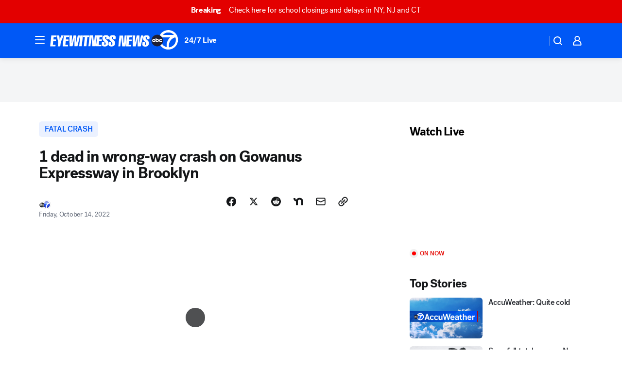

--- FILE ---
content_type: text/html; charset=utf-8
request_url: https://abc7ny.com/post/wrong-way-crash-fatal-car-gowanus-expressway-brooklyn-accident/12327284/?userab=abcn_du_cat_topic_feature_holdout-474*variant_b_redesign-1939%2Cabcn_popular_reads_exp-497*variant_b_7days_filter-2077%2Cabcn_ad_cadence-481*control-a-1962%2Cabcn_news_for_you_exp-496*variant_b_test-2075%2Cotv_web_content_rec-445*variant_b_less_popular_bias-1850
body_size: 55935
content:

        <!DOCTYPE html>
        <html lang="en" lang="en">
            <head>
                <!-- ABCOTV | 558b820a5619 | 6461 | 672c08e1e439ffd1505b2db4bea08b9a6439c85c | abc7ny.com | Wed, 28 Jan 2026 05:57:35 GMT -->
                <meta charSet="utf-8" />
                <meta name="viewport" content="initial-scale=1.0, maximum-scale=3.0, user-scalable=yes" />
                <meta http-equiv="x-ua-compatible" content="IE=edge,chrome=1" />
                <meta property="og:locale" content="en_US" />
                <link href="https://cdn.abcotvs.net/abcotv" rel="preconnect" crossorigin />
                
                <link data-react-helmet="true" rel="alternate" hreflang="en" href="https://abc7ny.com/post/wrong-way-crash-fatal-car-gowanus-expressway-brooklyn-accident/12327284/"/><link data-react-helmet="true" rel="shortcut icon" href="https://cdn.abcotvs.net/abcotv/assets/news/wabc/images/logos/favicon.ico"/><link data-react-helmet="true" rel="manifest" href="/manifest.json"/><link data-react-helmet="true" rel="alternate" href="//abc7ny.com/feed/" title="ABC7 New York RSS" type="application/rss+xml"/><link data-react-helmet="true" rel="alternate" href="android-app://com.abclocal.wabc.news/http/abc7ny.com/story/12327284"/><link data-react-helmet="true" rel="canonical" href="https://abc7ny.com/post/wrong-way-crash-fatal-car-gowanus-expressway-brooklyn-accident/12327284/"/><link data-react-helmet="true" rel="amphtml" href="https://abc7ny.com/amp/post/wrong-way-crash-fatal-car-gowanus-expressway-brooklyn-accident/12327284/"/><link data-react-helmet="true" href="//assets-cdn.abcotvs.net/abcotv/672c08e1e439-release-01-21-2026.8/client/abcotv/css/fusion-ff03edb4.css" rel="stylesheet"/><link data-react-helmet="true" href="//assets-cdn.abcotvs.net/abcotv/672c08e1e439-release-01-21-2026.8/client/abcotv/css/7987-3f6c1b98.css" rel="stylesheet"/><link data-react-helmet="true" href="//assets-cdn.abcotvs.net/abcotv/672c08e1e439-release-01-21-2026.8/client/abcotv/css/abcotv-fecb128a.css" rel="stylesheet"/><link data-react-helmet="true" href="//assets-cdn.abcotvs.net/abcotv/672c08e1e439-release-01-21-2026.8/client/abcotv/css/4037-607b0835.css" rel="stylesheet"/><link data-react-helmet="true" href="//assets-cdn.abcotvs.net/abcotv/672c08e1e439-release-01-21-2026.8/client/abcotv/css/1058-c22ddca8.css" rel="stylesheet"/><link data-react-helmet="true" href="//assets-cdn.abcotvs.net/abcotv/672c08e1e439-release-01-21-2026.8/client/abcotv/css/prism-story-104d8b6f.css" rel="stylesheet"/>
                <script>
                    window.__dataLayer = {"helpersEnabled":true,"page":{},"pzn":{},"site":{"device":"desktop","portal":"news"},"visitor":{}},
                        consentToken = window.localStorage.getItem('consentToken');

                    if (consentToken) {
                        console.log('consentToken', JSON.parse(consentToken))
                        window.__dataLayer.visitor = { consent : JSON.parse(consentToken) }; 
                    }
                </script>
                <script src="https://dcf.espn.com/TWDC-DTCI/prod/Bootstrap.js"></script>
                <link rel="preload" as="font" href="https://s.abcnews.com/assets/dtci/fonts/post-grotesk/PostGrotesk-Book.woff2" crossorigin>
<link rel="preload" as="font" href="https://s.abcnews.com/assets/dtci/fonts/post-grotesk/PostGrotesk-Bold.woff2" crossorigin>
<link rel="preload" as="font" href="https://s.abcnews.com/assets/dtci/fonts/post-grotesk/PostGrotesk-Medium.woff2" crossorigin>
<link rel="preload" as="font" href="https://s.abcnews.com/assets/dtci/fonts/klim/tiempos/TiemposText-Regular.woff2" crossorigin>
                <script src="//assets-cdn.abcotvs.net/abcotv/672c08e1e439-release-01-21-2026.8/client/abcotv/runtime-3c56a18c.js" defer></script><script src="//assets-cdn.abcotvs.net/abcotv/672c08e1e439-release-01-21-2026.8/client/abcotv/7987-0da20d09.js" defer></script><script src="//assets-cdn.abcotvs.net/abcotv/672c08e1e439-release-01-21-2026.8/client/abcotv/507-c7ed365d.js" defer></script><script src="//assets-cdn.abcotvs.net/abcotv/672c08e1e439-release-01-21-2026.8/client/abcotv/502-c12b28bb.js" defer></script><script src="//assets-cdn.abcotvs.net/abcotv/672c08e1e439-release-01-21-2026.8/client/abcotv/2561-2bebf93f.js" defer></script><script src="//assets-cdn.abcotvs.net/abcotv/672c08e1e439-release-01-21-2026.8/client/abcotv/8494-c13544f0.js" defer></script><script src="//assets-cdn.abcotvs.net/abcotv/672c08e1e439-release-01-21-2026.8/client/abcotv/4037-0a28bbfa.js" defer></script><script src="//assets-cdn.abcotvs.net/abcotv/672c08e1e439-release-01-21-2026.8/client/abcotv/8317-87b2f9ed.js" defer></script><script src="//assets-cdn.abcotvs.net/abcotv/672c08e1e439-release-01-21-2026.8/client/abcotv/1361-6dff86b9.js" defer></script><script src="//assets-cdn.abcotvs.net/abcotv/672c08e1e439-release-01-21-2026.8/client/abcotv/8115-0ce0b856.js" defer></script><script src="//assets-cdn.abcotvs.net/abcotv/672c08e1e439-release-01-21-2026.8/client/abcotv/9156-a35e6727.js" defer></script><script src="//assets-cdn.abcotvs.net/abcotv/672c08e1e439-release-01-21-2026.8/client/abcotv/1837-08f5fc38.js" defer></script><script src="//assets-cdn.abcotvs.net/abcotv/672c08e1e439-release-01-21-2026.8/client/abcotv/3167-3be5aec3.js" defer></script><script src="//assets-cdn.abcotvs.net/abcotv/672c08e1e439-release-01-21-2026.8/client/abcotv/8561-ef2ea49e.js" defer></script><script src="//assets-cdn.abcotvs.net/abcotv/672c08e1e439-release-01-21-2026.8/client/abcotv/1058-42fc71e2.js" defer></script>
                <link rel="prefetch" href="//assets-cdn.abcotvs.net/abcotv/672c08e1e439-release-01-21-2026.8/client/abcotv/_manifest.js" as="script" /><link rel="prefetch" href="//assets-cdn.abcotvs.net/abcotv/672c08e1e439-release-01-21-2026.8/client/abcotv/abcotv-ce2739af.js" as="script" />
<link rel="prefetch" href="//assets-cdn.abcotvs.net/abcotv/672c08e1e439-release-01-21-2026.8/client/abcotv/prism-story-1615e687.js" as="script" />
                <title data-react-helmet="true">Commuter Alert: All lanes reopen on Gowanus Expressway near Fort Hamilton Parkway after fatal wrong-way crash - ABC7 New York</title>
                <meta data-react-helmet="true" name="description" content="One person is dead after another wrong-way crash early Friday morning and police are now investigating the driver."/><meta data-react-helmet="true" name="keywords" content="wrong way crash, fatal car crash, gowanus expressway, brooklyn fatal accident, commuter alert, nyc traffic, wrong way driver, driving under the influence, 12327284"/><meta data-react-helmet="true" name="tags" content="fatal-crash,wrong-way,driving,gowanus,Bay-Ridge,Brooklyn"/><meta data-react-helmet="true" name="apple-itunes-app" content="app-id=404607612, affiliate-data=ct=wabc-smart-banner&amp;pt=302756, app-argument=https://abc7ny.com/story/12327284"/><meta data-react-helmet="true" property="fb:app_id" content="273339072832914"/><meta data-react-helmet="true" property="fb:pages" content="31160214090"/><meta data-react-helmet="true" property="og:site_name" content="ABC7 New York"/><meta data-react-helmet="true" property="og:url" content="https://abc7ny.com/post/wrong-way-crash-fatal-car-gowanus-expressway-brooklyn-accident/12327284/"/><meta data-react-helmet="true" property="og:title" content="1 dead in wrong-way crash on Gowanus Expressway in Brooklyn"/><meta data-react-helmet="true" property="og:description" content="The 23-year-old driver was driving the wrong way on the Gowanus Expressway in Bayridge when he crashed into the guard rail near the Fort Hamilton Parkway ramp around 2:20 a.m."/><meta data-react-helmet="true" property="og:image" content="https://cdn.abcotvs.com/dip/images/12327416_101422-wabc-gowanus-crash-split-img.jpg?w=1600"/><meta data-react-helmet="true" property="og:type" content="article"/><meta data-react-helmet="true" name="twitter:site" content="@ABC7NY"/><meta data-react-helmet="true" name="twitter:creator" content="@ABC7NY"/><meta data-react-helmet="true" name="twitter:url" content="https://abc7ny.com/post/wrong-way-crash-fatal-car-gowanus-expressway-brooklyn-accident/12327284/"/><meta data-react-helmet="true" name="twitter:title" content="1 dead in wrong-way crash on Gowanus Expressway in Brooklyn"/><meta data-react-helmet="true" name="twitter:description" content="The 23-year-old driver was driving the wrong way on the Gowanus Expressway in Bayridge when he crashed into the guard rail near the Fort Hamilton Parkway ramp around 2:20 a.m."/><meta data-react-helmet="true" name="twitter:card" content="summary_large_image"/><meta data-react-helmet="true" name="twitter:image" content="https://cdn.abcotvs.com/dip/images/12327416_101422-wabc-gowanus-crash-split-img.jpg?w=1600"/><meta data-react-helmet="true" name="twitter:app:name:iphone" content="wabc"/><meta data-react-helmet="true" name="twitter:app:id:iphone" content="404607612"/><meta data-react-helmet="true" name="twitter:app:name:googleplay" content="wabc"/><meta data-react-helmet="true" name="twitter:app:id:googleplay" content="com.abclocal.wabc.news"/><meta data-react-helmet="true" property="article:published_time" content="2022-10-14T10:45:00Z"/><meta data-react-helmet="true" property="article:modified_time" content="2022-10-14T15:59:15Z"/><meta data-react-helmet="true" property="article:section" content="traffic"/><meta data-react-helmet="true" name="title" content="1 dead in wrong-way crash on Gowanus Expressway in Brooklyn"/><meta data-react-helmet="true" name="medium" content="website"/><meta data-react-helmet="true" name="robots" content="max-image-preview:large"/>
                <script data-react-helmet="true" src="https://scripts.webcontentassessor.com/scripts/49f3d5c4895faf67dc9dc763cdeb6d9b8f76c5bcdc0390e1fd1b08eea6afb0e9"></script><script data-react-helmet="true" type="application/ld+json">{"@context":"http://schema.org/","@type":"NewsArticle","mainEntityOfPage":{"@id":"https://abc7ny.com/post/wrong-way-crash-fatal-car-gowanus-expressway-brooklyn-accident/12327284/","@type":"WebPage"},"about":[{"name":" fatal crash","@type":"Thing"}],"author":[{"name":"","@type":"Person"}],"dateline":"BAY RIDGE, Brooklyn (WABC)","dateModified":"2022-10-14T15:59:15.000Z","datePublished":"2022-10-14T15:59:19.000Z","headline":"1 dead in wrong-way crash on Gowanus Expressway in Brooklyn","mentions":[{"name":" TRAFFIC","@type":"Thing"},{"name":" BAY RIDGE","@type":"Thing"},{"name":" BROOKLYN","@type":"Thing"},{"name":" FATAL CRASH","@type":"Thing"},{"name":" WRONG WAY","@type":"Thing"},{"name":" DRIVING","@type":"Thing"},{"name":" GOWANUS","@type":"Thing"}],"publisher":{"name":"","logo":{"url":"","width":0,"height":0,"@type":"ImageObject"},"@type":"Organization"}}</script>
                
                <script data-rum-type="legacy" data-rum-pct="100">(() => {function gc(n){n=document.cookie.match("(^|;) ?"+n+"=([^;]*)(;|$)");return n?n[2]:null}function sc(n){document.cookie=n}function smpl(n){n/=100;return!!n&&Math.random()<=n}var _nr=!1,_nrCookie=gc("_nr");null!==_nrCookie?"1"===_nrCookie&&(_nr=!0):smpl(100)?(_nr=!0,sc("_nr=1; path=/")):(_nr=!1,sc("_nr=0; path=/"));_nr && (() => {;window.NREUM||(NREUM={});NREUM.init={distributed_tracing:{enabled:true},privacy:{cookies_enabled:true},ajax:{deny_list:["bam.nr-data.net"]}};;NREUM.info = {"beacon":"bam.nr-data.net","errorBeacon":"bam.nr-data.net","sa":1,"licenseKey":"5985ced6ff","applicationID":"367459870"};__nr_require=function(t,e,n){function r(n){if(!e[n]){var o=e[n]={exports:{}};t[n][0].call(o.exports,function(e){var o=t[n][1][e];return r(o||e)},o,o.exports)}return e[n].exports}if("function"==typeof __nr_require)return __nr_require;for(var o=0;o<n.length;o++)r(n[o]);return r}({1:[function(t,e,n){function r(t){try{s.console&&console.log(t)}catch(e){}}var o,i=t("ee"),a=t(31),s={};try{o=localStorage.getItem("__nr_flags").split(","),console&&"function"==typeof console.log&&(s.console=!0,o.indexOf("dev")!==-1&&(s.dev=!0),o.indexOf("nr_dev")!==-1&&(s.nrDev=!0))}catch(c){}s.nrDev&&i.on("internal-error",function(t){r(t.stack)}),s.dev&&i.on("fn-err",function(t,e,n){r(n.stack)}),s.dev&&(r("NR AGENT IN DEVELOPMENT MODE"),r("flags: "+a(s,function(t,e){return t}).join(", ")))},{}],2:[function(t,e,n){function r(t,e,n,r,s){try{l?l-=1:o(s||new UncaughtException(t,e,n),!0)}catch(f){try{i("ierr",[f,c.now(),!0])}catch(d){}}return"function"==typeof u&&u.apply(this,a(arguments))}function UncaughtException(t,e,n){this.message=t||"Uncaught error with no additional information",this.sourceURL=e,this.line=n}function o(t,e){var n=e?null:c.now();i("err",[t,n])}var i=t("handle"),a=t(32),s=t("ee"),c=t("loader"),f=t("gos"),u=window.onerror,d=!1,p="nr@seenError";if(!c.disabled){var l=0;c.features.err=!0,t(1),window.onerror=r;try{throw new Error}catch(h){"stack"in h&&(t(14),t(13),"addEventListener"in window&&t(7),c.xhrWrappable&&t(15),d=!0)}s.on("fn-start",function(t,e,n){d&&(l+=1)}),s.on("fn-err",function(t,e,n){d&&!n[p]&&(f(n,p,function(){return!0}),this.thrown=!0,o(n))}),s.on("fn-end",function(){d&&!this.thrown&&l>0&&(l-=1)}),s.on("internal-error",function(t){i("ierr",[t,c.now(),!0])})}},{}],3:[function(t,e,n){var r=t("loader");r.disabled||(r.features.ins=!0)},{}],4:[function(t,e,n){function r(){U++,L=g.hash,this[u]=y.now()}function o(){U--,g.hash!==L&&i(0,!0);var t=y.now();this[h]=~~this[h]+t-this[u],this[d]=t}function i(t,e){E.emit("newURL",[""+g,e])}function a(t,e){t.on(e,function(){this[e]=y.now()})}var s="-start",c="-end",f="-body",u="fn"+s,d="fn"+c,p="cb"+s,l="cb"+c,h="jsTime",m="fetch",v="addEventListener",w=window,g=w.location,y=t("loader");if(w[v]&&y.xhrWrappable&&!y.disabled){var x=t(11),b=t(12),E=t(9),R=t(7),O=t(14),T=t(8),S=t(15),P=t(10),M=t("ee"),C=M.get("tracer"),N=t(23);t(17),y.features.spa=!0;var L,U=0;M.on(u,r),b.on(p,r),P.on(p,r),M.on(d,o),b.on(l,o),P.on(l,o),M.buffer([u,d,"xhr-resolved"]),R.buffer([u]),O.buffer(["setTimeout"+c,"clearTimeout"+s,u]),S.buffer([u,"new-xhr","send-xhr"+s]),T.buffer([m+s,m+"-done",m+f+s,m+f+c]),E.buffer(["newURL"]),x.buffer([u]),b.buffer(["propagate",p,l,"executor-err","resolve"+s]),C.buffer([u,"no-"+u]),P.buffer(["new-jsonp","cb-start","jsonp-error","jsonp-end"]),a(T,m+s),a(T,m+"-done"),a(P,"new-jsonp"),a(P,"jsonp-end"),a(P,"cb-start"),E.on("pushState-end",i),E.on("replaceState-end",i),w[v]("hashchange",i,N(!0)),w[v]("load",i,N(!0)),w[v]("popstate",function(){i(0,U>1)},N(!0))}},{}],5:[function(t,e,n){function r(){var t=new PerformanceObserver(function(t,e){var n=t.getEntries();s(v,[n])});try{t.observe({entryTypes:["resource"]})}catch(e){}}function o(t){if(s(v,[window.performance.getEntriesByType(w)]),window.performance["c"+p])try{window.performance[h](m,o,!1)}catch(t){}else try{window.performance[h]("webkit"+m,o,!1)}catch(t){}}function i(t){}if(window.performance&&window.performance.timing&&window.performance.getEntriesByType){var a=t("ee"),s=t("handle"),c=t(14),f=t(13),u=t(6),d=t(23),p="learResourceTimings",l="addEventListener",h="removeEventListener",m="resourcetimingbufferfull",v="bstResource",w="resource",g="-start",y="-end",x="fn"+g,b="fn"+y,E="bstTimer",R="pushState",O=t("loader");if(!O.disabled){O.features.stn=!0,t(9),"addEventListener"in window&&t(7);var T=NREUM.o.EV;a.on(x,function(t,e){var n=t[0];n instanceof T&&(this.bstStart=O.now())}),a.on(b,function(t,e){var n=t[0];n instanceof T&&s("bst",[n,e,this.bstStart,O.now()])}),c.on(x,function(t,e,n){this.bstStart=O.now(),this.bstType=n}),c.on(b,function(t,e){s(E,[e,this.bstStart,O.now(),this.bstType])}),f.on(x,function(){this.bstStart=O.now()}),f.on(b,function(t,e){s(E,[e,this.bstStart,O.now(),"requestAnimationFrame"])}),a.on(R+g,function(t){this.time=O.now(),this.startPath=location.pathname+location.hash}),a.on(R+y,function(t){s("bstHist",[location.pathname+location.hash,this.startPath,this.time])}),u()?(s(v,[window.performance.getEntriesByType("resource")]),r()):l in window.performance&&(window.performance["c"+p]?window.performance[l](m,o,d(!1)):window.performance[l]("webkit"+m,o,d(!1))),document[l]("scroll",i,d(!1)),document[l]("keypress",i,d(!1)),document[l]("click",i,d(!1))}}},{}],6:[function(t,e,n){e.exports=function(){return"PerformanceObserver"in window&&"function"==typeof window.PerformanceObserver}},{}],7:[function(t,e,n){function r(t){for(var e=t;e&&!e.hasOwnProperty(u);)e=Object.getPrototypeOf(e);e&&o(e)}function o(t){s.inPlace(t,[u,d],"-",i)}function i(t,e){return t[1]}var a=t("ee").get("events"),s=t("wrap-function")(a,!0),c=t("gos"),f=XMLHttpRequest,u="addEventListener",d="removeEventListener";e.exports=a,"getPrototypeOf"in Object?(r(document),r(window),r(f.prototype)):f.prototype.hasOwnProperty(u)&&(o(window),o(f.prototype)),a.on(u+"-start",function(t,e){var n=t[1];if(null!==n&&("function"==typeof n||"object"==typeof n)){var r=c(n,"nr@wrapped",function(){function t(){if("function"==typeof n.handleEvent)return n.handleEvent.apply(n,arguments)}var e={object:t,"function":n}[typeof n];return e?s(e,"fn-",null,e.name||"anonymous"):n});this.wrapped=t[1]=r}}),a.on(d+"-start",function(t){t[1]=this.wrapped||t[1]})},{}],8:[function(t,e,n){function r(t,e,n){var r=t[e];"function"==typeof r&&(t[e]=function(){var t=i(arguments),e={};o.emit(n+"before-start",[t],e);var a;e[m]&&e[m].dt&&(a=e[m].dt);var s=r.apply(this,t);return o.emit(n+"start",[t,a],s),s.then(function(t){return o.emit(n+"end",[null,t],s),t},function(t){throw o.emit(n+"end",[t],s),t})})}var o=t("ee").get("fetch"),i=t(32),a=t(31);e.exports=o;var s=window,c="fetch-",f=c+"body-",u=["arrayBuffer","blob","json","text","formData"],d=s.Request,p=s.Response,l=s.fetch,h="prototype",m="nr@context";d&&p&&l&&(a(u,function(t,e){r(d[h],e,f),r(p[h],e,f)}),r(s,"fetch",c),o.on(c+"end",function(t,e){var n=this;if(e){var r=e.headers.get("content-length");null!==r&&(n.rxSize=r),o.emit(c+"done",[null,e],n)}else o.emit(c+"done",[t],n)}))},{}],9:[function(t,e,n){var r=t("ee").get("history"),o=t("wrap-function")(r);e.exports=r;var i=window.history&&window.history.constructor&&window.history.constructor.prototype,a=window.history;i&&i.pushState&&i.replaceState&&(a=i),o.inPlace(a,["pushState","replaceState"],"-")},{}],10:[function(t,e,n){function r(t){function e(){f.emit("jsonp-end",[],l),t.removeEventListener("load",e,c(!1)),t.removeEventListener("error",n,c(!1))}function n(){f.emit("jsonp-error",[],l),f.emit("jsonp-end",[],l),t.removeEventListener("load",e,c(!1)),t.removeEventListener("error",n,c(!1))}var r=t&&"string"==typeof t.nodeName&&"script"===t.nodeName.toLowerCase();if(r){var o="function"==typeof t.addEventListener;if(o){var a=i(t.src);if(a){var d=s(a),p="function"==typeof d.parent[d.key];if(p){var l={};u.inPlace(d.parent,[d.key],"cb-",l),t.addEventListener("load",e,c(!1)),t.addEventListener("error",n,c(!1)),f.emit("new-jsonp",[t.src],l)}}}}}function o(){return"addEventListener"in window}function i(t){var e=t.match(d);return e?e[1]:null}function a(t,e){var n=t.match(l),r=n[1],o=n[3];return o?a(o,e[r]):e[r]}function s(t){var e=t.match(p);return e&&e.length>=3?{key:e[2],parent:a(e[1],window)}:{key:t,parent:window}}var c=t(23),f=t("ee").get("jsonp"),u=t("wrap-function")(f);if(e.exports=f,o()){var d=/[?&](?:callback|cb)=([^&#]+)/,p=/(.*).([^.]+)/,l=/^(w+)(.|$)(.*)$/,h=["appendChild","insertBefore","replaceChild"];Node&&Node.prototype&&Node.prototype.appendChild?u.inPlace(Node.prototype,h,"dom-"):(u.inPlace(HTMLElement.prototype,h,"dom-"),u.inPlace(HTMLHeadElement.prototype,h,"dom-"),u.inPlace(HTMLBodyElement.prototype,h,"dom-")),f.on("dom-start",function(t){r(t[0])})}},{}],11:[function(t,e,n){var r=t("ee").get("mutation"),o=t("wrap-function")(r),i=NREUM.o.MO;e.exports=r,i&&(window.MutationObserver=function(t){return this instanceof i?new i(o(t,"fn-")):i.apply(this,arguments)},MutationObserver.prototype=i.prototype)},{}],12:[function(t,e,n){function r(t){var e=i.context(),n=s(t,"executor-",e,null,!1),r=new f(n);return i.context(r).getCtx=function(){return e},r}var o=t("wrap-function"),i=t("ee").get("promise"),a=t("ee").getOrSetContext,s=o(i),c=t(31),f=NREUM.o.PR;e.exports=i,f&&(window.Promise=r,["all","race"].forEach(function(t){var e=f[t];f[t]=function(n){function r(t){return function(){i.emit("propagate",[null,!o],a,!1,!1),o=o||!t}}var o=!1;c(n,function(e,n){Promise.resolve(n).then(r("all"===t),r(!1))});var a=e.apply(f,arguments),s=f.resolve(a);return s}}),["resolve","reject"].forEach(function(t){var e=f[t];f[t]=function(t){var n=e.apply(f,arguments);return t!==n&&i.emit("propagate",[t,!0],n,!1,!1),n}}),f.prototype["catch"]=function(t){return this.then(null,t)},f.prototype=Object.create(f.prototype,{constructor:{value:r}}),c(Object.getOwnPropertyNames(f),function(t,e){try{r[e]=f[e]}catch(n){}}),o.wrapInPlace(f.prototype,"then",function(t){return function(){var e=this,n=o.argsToArray.apply(this,arguments),r=a(e);r.promise=e,n[0]=s(n[0],"cb-",r,null,!1),n[1]=s(n[1],"cb-",r,null,!1);var c=t.apply(this,n);return r.nextPromise=c,i.emit("propagate",[e,!0],c,!1,!1),c}}),i.on("executor-start",function(t){t[0]=s(t[0],"resolve-",this,null,!1),t[1]=s(t[1],"resolve-",this,null,!1)}),i.on("executor-err",function(t,e,n){t[1](n)}),i.on("cb-end",function(t,e,n){i.emit("propagate",[n,!0],this.nextPromise,!1,!1)}),i.on("propagate",function(t,e,n){this.getCtx&&!e||(this.getCtx=function(){if(t instanceof Promise)var e=i.context(t);return e&&e.getCtx?e.getCtx():this})}),r.toString=function(){return""+f})},{}],13:[function(t,e,n){var r=t("ee").get("raf"),o=t("wrap-function")(r),i="equestAnimationFrame";e.exports=r,o.inPlace(window,["r"+i,"mozR"+i,"webkitR"+i,"msR"+i],"raf-"),r.on("raf-start",function(t){t[0]=o(t[0],"fn-")})},{}],14:[function(t,e,n){function r(t,e,n){t[0]=a(t[0],"fn-",null,n)}function o(t,e,n){this.method=n,this.timerDuration=isNaN(t[1])?0:+t[1],t[0]=a(t[0],"fn-",this,n)}var i=t("ee").get("timer"),a=t("wrap-function")(i),s="setTimeout",c="setInterval",f="clearTimeout",u="-start",d="-";e.exports=i,a.inPlace(window,[s,"setImmediate"],s+d),a.inPlace(window,[c],c+d),a.inPlace(window,[f,"clearImmediate"],f+d),i.on(c+u,r),i.on(s+u,o)},{}],15:[function(t,e,n){function r(t,e){d.inPlace(e,["onreadystatechange"],"fn-",s)}function o(){var t=this,e=u.context(t);t.readyState>3&&!e.resolved&&(e.resolved=!0,u.emit("xhr-resolved",[],t)),d.inPlace(t,y,"fn-",s)}function i(t){x.push(t),m&&(E?E.then(a):w?w(a):(R=-R,O.data=R))}function a(){for(var t=0;t<x.length;t++)r([],x[t]);x.length&&(x=[])}function s(t,e){return e}function c(t,e){for(var n in t)e[n]=t[n];return e}t(7);var f=t("ee"),u=f.get("xhr"),d=t("wrap-function")(u),p=t(23),l=NREUM.o,h=l.XHR,m=l.MO,v=l.PR,w=l.SI,g="readystatechange",y=["onload","onerror","onabort","onloadstart","onloadend","onprogress","ontimeout"],x=[];e.exports=u;var b=window.XMLHttpRequest=function(t){var e=new h(t);try{u.emit("new-xhr",[e],e),e.addEventListener(g,o,p(!1))}catch(n){try{u.emit("internal-error",[n])}catch(r){}}return e};if(c(h,b),b.prototype=h.prototype,d.inPlace(b.prototype,["open","send"],"-xhr-",s),u.on("send-xhr-start",function(t,e){r(t,e),i(e)}),u.on("open-xhr-start",r),m){var E=v&&v.resolve();if(!w&&!v){var R=1,O=document.createTextNode(R);new m(a).observe(O,{characterData:!0})}}else f.on("fn-end",function(t){t[0]&&t[0].type===g||a()})},{}],16:[function(t,e,n){function r(t){if(!s(t))return null;var e=window.NREUM;if(!e.loader_config)return null;var n=(e.loader_config.accountID||"").toString()||null,r=(e.loader_config.agentID||"").toString()||null,f=(e.loader_config.trustKey||"").toString()||null;if(!n||!r)return null;var h=l.generateSpanId(),m=l.generateTraceId(),v=Date.now(),w={spanId:h,traceId:m,timestamp:v};return(t.sameOrigin||c(t)&&p())&&(w.traceContextParentHeader=o(h,m),w.traceContextStateHeader=i(h,v,n,r,f)),(t.sameOrigin&&!u()||!t.sameOrigin&&c(t)&&d())&&(w.newrelicHeader=a(h,m,v,n,r,f)),w}function o(t,e){return"00-"+e+"-"+t+"-01"}function i(t,e,n,r,o){var i=0,a="",s=1,c="",f="";return o+"@nr="+i+"-"+s+"-"+n+"-"+r+"-"+t+"-"+a+"-"+c+"-"+f+"-"+e}function a(t,e,n,r,o,i){var a="btoa"in window&&"function"==typeof window.btoa;if(!a)return null;var s={v:[0,1],d:{ty:"Browser",ac:r,ap:o,id:t,tr:e,ti:n}};return i&&r!==i&&(s.d.tk=i),btoa(JSON.stringify(s))}function s(t){return f()&&c(t)}function c(t){var e=!1,n={};if("init"in NREUM&&"distributed_tracing"in NREUM.init&&(n=NREUM.init.distributed_tracing),t.sameOrigin)e=!0;else if(n.allowed_origins instanceof Array)for(var r=0;r<n.allowed_origins.length;r++){var o=h(n.allowed_origins[r]);if(t.hostname===o.hostname&&t.protocol===o.protocol&&t.port===o.port){e=!0;break}}return e}function f(){return"init"in NREUM&&"distributed_tracing"in NREUM.init&&!!NREUM.init.distributed_tracing.enabled}function u(){return"init"in NREUM&&"distributed_tracing"in NREUM.init&&!!NREUM.init.distributed_tracing.exclude_newrelic_header}function d(){return"init"in NREUM&&"distributed_tracing"in NREUM.init&&NREUM.init.distributed_tracing.cors_use_newrelic_header!==!1}function p(){return"init"in NREUM&&"distributed_tracing"in NREUM.init&&!!NREUM.init.distributed_tracing.cors_use_tracecontext_headers}var l=t(28),h=t(18);e.exports={generateTracePayload:r,shouldGenerateTrace:s}},{}],17:[function(t,e,n){function r(t){var e=this.params,n=this.metrics;if(!this.ended){this.ended=!0;for(var r=0;r<p;r++)t.removeEventListener(d[r],this.listener,!1);return e.protocol&&"data"===e.protocol?void g("Ajax/DataUrl/Excluded"):void(e.aborted||(n.duration=a.now()-this.startTime,this.loadCaptureCalled||4!==t.readyState?null==e.status&&(e.status=0):i(this,t),n.cbTime=this.cbTime,s("xhr",[e,n,this.startTime,this.endTime,"xhr"],this)))}}function o(t,e){var n=c(e),r=t.params;r.hostname=n.hostname,r.port=n.port,r.protocol=n.protocol,r.host=n.hostname+":"+n.port,r.pathname=n.pathname,t.parsedOrigin=n,t.sameOrigin=n.sameOrigin}function i(t,e){t.params.status=e.status;var n=v(e,t.lastSize);if(n&&(t.metrics.rxSize=n),t.sameOrigin){var r=e.getResponseHeader("X-NewRelic-App-Data");r&&(t.params.cat=r.split(", ").pop())}t.loadCaptureCalled=!0}var a=t("loader");if(a.xhrWrappable&&!a.disabled){var s=t("handle"),c=t(18),f=t(16).generateTracePayload,u=t("ee"),d=["load","error","abort","timeout"],p=d.length,l=t("id"),h=t(24),m=t(22),v=t(19),w=t(23),g=t(25).recordSupportability,y=NREUM.o.REQ,x=window.XMLHttpRequest;a.features.xhr=!0,t(15),t(8),u.on("new-xhr",function(t){var e=this;e.totalCbs=0,e.called=0,e.cbTime=0,e.end=r,e.ended=!1,e.xhrGuids={},e.lastSize=null,e.loadCaptureCalled=!1,e.params=this.params||{},e.metrics=this.metrics||{},t.addEventListener("load",function(n){i(e,t)},w(!1)),h&&(h>34||h<10)||t.addEventListener("progress",function(t){e.lastSize=t.loaded},w(!1))}),u.on("open-xhr-start",function(t){this.params={method:t[0]},o(this,t[1]),this.metrics={}}),u.on("open-xhr-end",function(t,e){"loader_config"in NREUM&&"xpid"in NREUM.loader_config&&this.sameOrigin&&e.setRequestHeader("X-NewRelic-ID",NREUM.loader_config.xpid);var n=f(this.parsedOrigin);if(n){var r=!1;n.newrelicHeader&&(e.setRequestHeader("newrelic",n.newrelicHeader),r=!0),n.traceContextParentHeader&&(e.setRequestHeader("traceparent",n.traceContextParentHeader),n.traceContextStateHeader&&e.setRequestHeader("tracestate",n.traceContextStateHeader),r=!0),r&&(this.dt=n)}}),u.on("send-xhr-start",function(t,e){var n=this.metrics,r=t[0],o=this;if(n&&r){var i=m(r);i&&(n.txSize=i)}this.startTime=a.now(),this.listener=function(t){try{"abort"!==t.type||o.loadCaptureCalled||(o.params.aborted=!0),("load"!==t.type||o.called===o.totalCbs&&(o.onloadCalled||"function"!=typeof e.onload))&&o.end(e)}catch(n){try{u.emit("internal-error",[n])}catch(r){}}};for(var s=0;s<p;s++)e.addEventListener(d[s],this.listener,w(!1))}),u.on("xhr-cb-time",function(t,e,n){this.cbTime+=t,e?this.onloadCalled=!0:this.called+=1,this.called!==this.totalCbs||!this.onloadCalled&&"function"==typeof n.onload||this.end(n)}),u.on("xhr-load-added",function(t,e){var n=""+l(t)+!!e;this.xhrGuids&&!this.xhrGuids[n]&&(this.xhrGuids[n]=!0,this.totalCbs+=1)}),u.on("xhr-load-removed",function(t,e){var n=""+l(t)+!!e;this.xhrGuids&&this.xhrGuids[n]&&(delete this.xhrGuids[n],this.totalCbs-=1)}),u.on("xhr-resolved",function(){this.endTime=a.now()}),u.on("addEventListener-end",function(t,e){e instanceof x&&"load"===t[0]&&u.emit("xhr-load-added",[t[1],t[2]],e)}),u.on("removeEventListener-end",function(t,e){e instanceof x&&"load"===t[0]&&u.emit("xhr-load-removed",[t[1],t[2]],e)}),u.on("fn-start",function(t,e,n){e instanceof x&&("onload"===n&&(this.onload=!0),("load"===(t[0]&&t[0].type)||this.onload)&&(this.xhrCbStart=a.now()))}),u.on("fn-end",function(t,e){this.xhrCbStart&&u.emit("xhr-cb-time",[a.now()-this.xhrCbStart,this.onload,e],e)}),u.on("fetch-before-start",function(t){function e(t,e){var n=!1;return e.newrelicHeader&&(t.set("newrelic",e.newrelicHeader),n=!0),e.traceContextParentHeader&&(t.set("traceparent",e.traceContextParentHeader),e.traceContextStateHeader&&t.set("tracestate",e.traceContextStateHeader),n=!0),n}var n,r=t[1]||{};"string"==typeof t[0]?n=t[0]:t[0]&&t[0].url?n=t[0].url:window.URL&&t[0]&&t[0]instanceof URL&&(n=t[0].href),n&&(this.parsedOrigin=c(n),this.sameOrigin=this.parsedOrigin.sameOrigin);var o=f(this.parsedOrigin);if(o&&(o.newrelicHeader||o.traceContextParentHeader))if("string"==typeof t[0]||window.URL&&t[0]&&t[0]instanceof URL){var i={};for(var a in r)i[a]=r[a];i.headers=new Headers(r.headers||{}),e(i.headers,o)&&(this.dt=o),t.length>1?t[1]=i:t.push(i)}else t[0]&&t[0].headers&&e(t[0].headers,o)&&(this.dt=o)}),u.on("fetch-start",function(t,e){this.params={},this.metrics={},this.startTime=a.now(),this.dt=e,t.length>=1&&(this.target=t[0]),t.length>=2&&(this.opts=t[1]);var n,r=this.opts||{},i=this.target;if("string"==typeof i?n=i:"object"==typeof i&&i instanceof y?n=i.url:window.URL&&"object"==typeof i&&i instanceof URL&&(n=i.href),o(this,n),"data"!==this.params.protocol){var s=(""+(i&&i instanceof y&&i.method||r.method||"GET")).toUpperCase();this.params.method=s,this.txSize=m(r.body)||0}}),u.on("fetch-done",function(t,e){if(this.endTime=a.now(),this.params||(this.params={}),"data"===this.params.protocol)return void g("Ajax/DataUrl/Excluded");this.params.status=e?e.status:0;var n;"string"==typeof this.rxSize&&this.rxSize.length>0&&(n=+this.rxSize);var r={txSize:this.txSize,rxSize:n,duration:a.now()-this.startTime};s("xhr",[this.params,r,this.startTime,this.endTime,"fetch"],this)})}},{}],18:[function(t,e,n){var r={};e.exports=function(t){if(t in r)return r[t];if(0===(t||"").indexOf("data:"))return{protocol:"data"};var e=document.createElement("a"),n=window.location,o={};e.href=t,o.port=e.port;var i=e.href.split("://");!o.port&&i[1]&&(o.port=i[1].split("/")[0].split("@").pop().split(":")[1]),o.port&&"0"!==o.port||(o.port="https"===i[0]?"443":"80"),o.hostname=e.hostname||n.hostname,o.pathname=e.pathname,o.protocol=i[0],"/"!==o.pathname.charAt(0)&&(o.pathname="/"+o.pathname);var a=!e.protocol||":"===e.protocol||e.protocol===n.protocol,s=e.hostname===document.domain&&e.port===n.port;return o.sameOrigin=a&&(!e.hostname||s),"/"===o.pathname&&(r[t]=o),o}},{}],19:[function(t,e,n){function r(t,e){var n=t.responseType;return"json"===n&&null!==e?e:"arraybuffer"===n||"blob"===n||"json"===n?o(t.response):"text"===n||""===n||void 0===n?o(t.responseText):void 0}var o=t(22);e.exports=r},{}],20:[function(t,e,n){function r(){}function o(t,e,n,r){return function(){return u.recordSupportability("API/"+e+"/called"),i(t+e,[f.now()].concat(s(arguments)),n?null:this,r),n?void 0:this}}var i=t("handle"),a=t(31),s=t(32),c=t("ee").get("tracer"),f=t("loader"),u=t(25),d=NREUM;"undefined"==typeof window.newrelic&&(newrelic=d);var p=["setPageViewName","setCustomAttribute","setErrorHandler","finished","addToTrace","inlineHit","addRelease"],l="api-",h=l+"ixn-";a(p,function(t,e){d[e]=o(l,e,!0,"api")}),d.addPageAction=o(l,"addPageAction",!0),d.setCurrentRouteName=o(l,"routeName",!0),e.exports=newrelic,d.interaction=function(){return(new r).get()};var m=r.prototype={createTracer:function(t,e){var n={},r=this,o="function"==typeof e;return i(h+"tracer",[f.now(),t,n],r),function(){if(c.emit((o?"":"no-")+"fn-start",[f.now(),r,o],n),o)try{return e.apply(this,arguments)}catch(t){throw c.emit("fn-err",[arguments,this,t],n),t}finally{c.emit("fn-end",[f.now()],n)}}}};a("actionText,setName,setAttribute,save,ignore,onEnd,getContext,end,get".split(","),function(t,e){m[e]=o(h,e)}),newrelic.noticeError=function(t,e){"string"==typeof t&&(t=new Error(t)),u.recordSupportability("API/noticeError/called"),i("err",[t,f.now(),!1,e])}},{}],21:[function(t,e,n){function r(t){if(NREUM.init){for(var e=NREUM.init,n=t.split("."),r=0;r<n.length-1;r++)if(e=e[n[r]],"object"!=typeof e)return;return e=e[n[n.length-1]]}}e.exports={getConfiguration:r}},{}],22:[function(t,e,n){e.exports=function(t){if("string"==typeof t&&t.length)return t.length;if("object"==typeof t){if("undefined"!=typeof ArrayBuffer&&t instanceof ArrayBuffer&&t.byteLength)return t.byteLength;if("undefined"!=typeof Blob&&t instanceof Blob&&t.size)return t.size;if(!("undefined"!=typeof FormData&&t instanceof FormData))try{return JSON.stringify(t).length}catch(e){return}}}},{}],23:[function(t,e,n){var r=!1;try{var o=Object.defineProperty({},"passive",{get:function(){r=!0}});window.addEventListener("testPassive",null,o),window.removeEventListener("testPassive",null,o)}catch(i){}e.exports=function(t){return r?{passive:!0,capture:!!t}:!!t}},{}],24:[function(t,e,n){var r=0,o=navigator.userAgent.match(/Firefox[/s](d+.d+)/);o&&(r=+o[1]),e.exports=r},{}],25:[function(t,e,n){function r(t,e){var n=[a,t,{name:t},e];return i("storeMetric",n,null,"api"),n}function o(t,e){var n=[s,t,{name:t},e];return i("storeEventMetrics",n,null,"api"),n}var i=t("handle"),a="sm",s="cm";e.exports={constants:{SUPPORTABILITY_METRIC:a,CUSTOM_METRIC:s},recordSupportability:r,recordCustom:o}},{}],26:[function(t,e,n){function r(){return s.exists&&performance.now?Math.round(performance.now()):(i=Math.max((new Date).getTime(),i))-a}function o(){return i}var i=(new Date).getTime(),a=i,s=t(33);e.exports=r,e.exports.offset=a,e.exports.getLastTimestamp=o},{}],27:[function(t,e,n){function r(t,e){var n=t.getEntries();n.forEach(function(t){"first-paint"===t.name?l("timing",["fp",Math.floor(t.startTime)]):"first-contentful-paint"===t.name&&l("timing",["fcp",Math.floor(t.startTime)])})}function o(t,e){var n=t.getEntries();if(n.length>0){var r=n[n.length-1];if(f&&f<r.startTime)return;var o=[r],i=a({});i&&o.push(i),l("lcp",o)}}function i(t){t.getEntries().forEach(function(t){t.hadRecentInput||l("cls",[t])})}function a(t){var e=navigator.connection||navigator.mozConnection||navigator.webkitConnection;if(e)return e.type&&(t["net-type"]=e.type),e.effectiveType&&(t["net-etype"]=e.effectiveType),e.rtt&&(t["net-rtt"]=e.rtt),e.downlink&&(t["net-dlink"]=e.downlink),t}function s(t){if(t instanceof w&&!y){var e=Math.round(t.timeStamp),n={type:t.type};a(n),e<=h.now()?n.fid=h.now()-e:e>h.offset&&e<=Date.now()?(e-=h.offset,n.fid=h.now()-e):e=h.now(),y=!0,l("timing",["fi",e,n])}}function c(t){"hidden"===t&&(f=h.now(),l("pageHide",[f]))}if(!("init"in NREUM&&"page_view_timing"in NREUM.init&&"enabled"in NREUM.init.page_view_timing&&NREUM.init.page_view_timing.enabled===!1)){var f,u,d,p,l=t("handle"),h=t("loader"),m=t(30),v=t(23),w=NREUM.o.EV;if("PerformanceObserver"in window&&"function"==typeof window.PerformanceObserver){u=new PerformanceObserver(r);try{u.observe({entryTypes:["paint"]})}catch(g){}d=new PerformanceObserver(o);try{d.observe({entryTypes:["largest-contentful-paint"]})}catch(g){}p=new PerformanceObserver(i);try{p.observe({type:"layout-shift",buffered:!0})}catch(g){}}if("addEventListener"in document){var y=!1,x=["click","keydown","mousedown","pointerdown","touchstart"];x.forEach(function(t){document.addEventListener(t,s,v(!1))})}m(c)}},{}],28:[function(t,e,n){function r(){function t(){return e?15&e[n++]:16*Math.random()|0}var e=null,n=0,r=window.crypto||window.msCrypto;r&&r.getRandomValues&&(e=r.getRandomValues(new Uint8Array(31)));for(var o,i="xxxxxxxx-xxxx-4xxx-yxxx-xxxxxxxxxxxx",a="",s=0;s<i.length;s++)o=i[s],"x"===o?a+=t().toString(16):"y"===o?(o=3&t()|8,a+=o.toString(16)):a+=o;return a}function o(){return a(16)}function i(){return a(32)}function a(t){function e(){return n?15&n[r++]:16*Math.random()|0}var n=null,r=0,o=window.crypto||window.msCrypto;o&&o.getRandomValues&&Uint8Array&&(n=o.getRandomValues(new Uint8Array(t)));for(var i=[],a=0;a<t;a++)i.push(e().toString(16));return i.join("")}e.exports={generateUuid:r,generateSpanId:o,generateTraceId:i}},{}],29:[function(t,e,n){function r(t,e){if(!o)return!1;if(t!==o)return!1;if(!e)return!0;if(!i)return!1;for(var n=i.split("."),r=e.split("."),a=0;a<r.length;a++)if(r[a]!==n[a])return!1;return!0}var o=null,i=null,a=/Version\/(\S+)\s+Safari/;if(navigator.userAgent){var s=navigator.userAgent,c=s.match(a);c&&s.indexOf("Chrome")===-1&&s.indexOf("Chromium")===-1&&(o="Safari",i=c[1])}e.exports={agent:o,version:i,match:r}},{}],30:[function(t,e,n){function r(t){function e(){t(s&&document[s]?document[s]:document[i]?"hidden":"visible")}"addEventListener"in document&&a&&document.addEventListener(a,e,o(!1))}var o=t(23);e.exports=r;var i,a,s;"undefined"!=typeof document.hidden?(i="hidden",a="visibilitychange",s="visibilityState"):"undefined"!=typeof document.msHidden?(i="msHidden",a="msvisibilitychange"):"undefined"!=typeof document.webkitHidden&&(i="webkitHidden",a="webkitvisibilitychange",s="webkitVisibilityState")},{}],31:[function(t,e,n){function r(t,e){var n=[],r="",i=0;for(r in t)o.call(t,r)&&(n[i]=e(r,t[r]),i+=1);return n}var o=Object.prototype.hasOwnProperty;e.exports=r},{}],32:[function(t,e,n){function r(t,e,n){e||(e=0),"undefined"==typeof n&&(n=t?t.length:0);for(var r=-1,o=n-e||0,i=Array(o<0?0:o);++r<o;)i[r]=t[e+r];return i}e.exports=r},{}],33:[function(t,e,n){e.exports={exists:"undefined"!=typeof window.performance&&window.performance.timing&&"undefined"!=typeof window.performance.timing.navigationStart}},{}],ee:[function(t,e,n){function r(){}function o(t){function e(t){return t&&t instanceof r?t:t?f(t,c,a):a()}function n(n,r,o,i,a){if(a!==!1&&(a=!0),!l.aborted||i){t&&a&&t(n,r,o);for(var s=e(o),c=m(n),f=c.length,u=0;u<f;u++)c[u].apply(s,r);var p=d[y[n]];return p&&p.push([x,n,r,s]),s}}function i(t,e){g[t]=m(t).concat(e)}function h(t,e){var n=g[t];if(n)for(var r=0;r<n.length;r++)n[r]===e&&n.splice(r,1)}function m(t){return g[t]||[]}function v(t){return p[t]=p[t]||o(n)}function w(t,e){l.aborted||u(t,function(t,n){e=e||"feature",y[n]=e,e in d||(d[e]=[])})}var g={},y={},x={on:i,addEventListener:i,removeEventListener:h,emit:n,get:v,listeners:m,context:e,buffer:w,abort:s,aborted:!1};return x}function i(t){return f(t,c,a)}function a(){return new r}function s(){(d.api||d.feature)&&(l.aborted=!0,d=l.backlog={})}var c="nr@context",f=t("gos"),u=t(31),d={},p={},l=e.exports=o();e.exports.getOrSetContext=i,l.backlog=d},{}],gos:[function(t,e,n){function r(t,e,n){if(o.call(t,e))return t[e];var r=n();if(Object.defineProperty&&Object.keys)try{return Object.defineProperty(t,e,{value:r,writable:!0,enumerable:!1}),r}catch(i){}return t[e]=r,r}var o=Object.prototype.hasOwnProperty;e.exports=r},{}],handle:[function(t,e,n){function r(t,e,n,r){o.buffer([t],r),o.emit(t,e,n)}var o=t("ee").get("handle");e.exports=r,r.ee=o},{}],id:[function(t,e,n){function r(t){var e=typeof t;return!t||"object"!==e&&"function"!==e?-1:t===window?0:a(t,i,function(){return o++})}var o=1,i="nr@id",a=t("gos");e.exports=r},{}],loader:[function(t,e,n){function r(){if(!T++){var t=O.info=NREUM.info,e=m.getElementsByTagName("script")[0];if(setTimeout(f.abort,3e4),!(t&&t.licenseKey&&t.applicationID&&e))return f.abort();c(E,function(e,n){t[e]||(t[e]=n)});var n=a();s("mark",["onload",n+O.offset],null,"api"),s("timing",["load",n]);var r=m.createElement("script");0===t.agent.indexOf("http://")||0===t.agent.indexOf("https://")?r.src=t.agent:r.src=l+"://"+t.agent,e.parentNode.insertBefore(r,e)}}function o(){"complete"===m.readyState&&i()}function i(){s("mark",["domContent",a()+O.offset],null,"api")}var a=t(26),s=t("handle"),c=t(31),f=t("ee"),u=t(29),d=t(21),p=t(23),l=d.getConfiguration("ssl")===!1?"http":"https",h=window,m=h.document,v="addEventListener",w="attachEvent",g=h.XMLHttpRequest,y=g&&g.prototype,x=!1;NREUM.o={ST:setTimeout,SI:h.setImmediate,CT:clearTimeout,XHR:g,REQ:h.Request,EV:h.Event,PR:h.Promise,MO:h.MutationObserver};var b=""+location,E={beacon:"bam.nr-data.net",errorBeacon:"bam.nr-data.net",agent:"js-agent.newrelic.com/nr-spa-1216.min.js"},R=g&&y&&y[v]&&!/CriOS/.test(navigator.userAgent),O=e.exports={offset:a.getLastTimestamp(),now:a,origin:b,features:{},xhrWrappable:R,userAgent:u,disabled:x};if(!x){t(20),t(27),m[v]?(m[v]("DOMContentLoaded",i,p(!1)),h[v]("load",r,p(!1))):(m[w]("onreadystatechange",o),h[w]("onload",r)),s("mark",["firstbyte",a.getLastTimestamp()],null,"api");var T=0}},{}],"wrap-function":[function(t,e,n){function r(t,e){function n(e,n,r,c,f){function nrWrapper(){var i,a,u,p;try{a=this,i=d(arguments),u="function"==typeof r?r(i,a):r||{}}catch(l){o([l,"",[i,a,c],u],t)}s(n+"start",[i,a,c],u,f);try{return p=e.apply(a,i)}catch(h){throw s(n+"err",[i,a,h],u,f),h}finally{s(n+"end",[i,a,p],u,f)}}return a(e)?e:(n||(n=""),nrWrapper[p]=e,i(e,nrWrapper,t),nrWrapper)}function r(t,e,r,o,i){r||(r="");var s,c,f,u="-"===r.charAt(0);for(f=0;f<e.length;f++)c=e[f],s=t[c],a(s)||(t[c]=n(s,u?c+r:r,o,c,i))}function s(n,r,i,a){if(!h||e){var s=h;h=!0;try{t.emit(n,r,i,e,a)}catch(c){o([c,n,r,i],t)}h=s}}return t||(t=u),n.inPlace=r,n.flag=p,n}function o(t,e){e||(e=u);try{e.emit("internal-error",t)}catch(n){}}function i(t,e,n){if(Object.defineProperty&&Object.keys)try{var r=Object.keys(t);return r.forEach(function(n){Object.defineProperty(e,n,{get:function(){return t[n]},set:function(e){return t[n]=e,e}})}),e}catch(i){o([i],n)}for(var a in t)l.call(t,a)&&(e[a]=t[a]);return e}function a(t){return!(t&&t instanceof Function&&t.apply&&!t[p])}function s(t,e){var n=e(t);return n[p]=t,i(t,n,u),n}function c(t,e,n){var r=t[e];t[e]=s(r,n)}function f(){for(var t=arguments.length,e=new Array(t),n=0;n<t;++n)e[n]=arguments[n];return e}var u=t("ee"),d=t(32),p="nr@original",l=Object.prototype.hasOwnProperty,h=!1;e.exports=r,e.exports.wrapFunction=s,e.exports.wrapInPlace=c,e.exports.argsToArray=f},{}]},{},["loader",2,17,5,3,4]);;NREUM.info={"beacon":"bam.nr-data.net","errorBeacon":"bam.nr-data.net","sa":1,"licenseKey":"8d01ff17d1","applicationID":"415461361"}})();})();</script>
                <link href="//assets-cdn.abcotvs.net" rel="preconnect" />
                <link href="https://cdn.abcotvs.net/abcotv" rel="preconnect" crossorigin />
                <script>(function(){function a(a){var b,c=g.floor(65535*g.random()).toString(16);for(b=4-c.length;0<b;b--)c="0"+c;return a=(String()+a).substring(0,4),!Number.isNaN(parseInt(a,16))&&a.length?a+c.substr(a.length):c}function b(){var a=c(window.location.hostname);return a?"."+a:".go.com"}function c(a=""){var b=a.match(/[^.]+(?:.com?(?:.[a-z]{2})?|(?:.[a-z]+))?$/i);if(b&&b.length)return b[0].replace(/:[0-9]+$/,"")}function d(a,b,c,d,g,h){var i,j=!1;if(f.test(c)&&(c=c.replace(f,""),j=!0),!a||/^(?:expires|max-age|path|domain|secure)$/i.test(a))return!1;if(i=a+"="+b,g&&g instanceof Date&&(i+="; expires="+g.toUTCString()),c&&(i+="; domain="+c),d&&(i+="; path="+d),h&&(i+="; secure"),document.cookie=i,j){var k="www"+(/^./.test(c)?"":".")+c;e(a,k,d||"")}return!0}function e(a,b,c){return document.cookie=encodeURIComponent(a)+"=; expires=Thu, 01 Jan 1970 00:00:00 GMT"+(b?"; domain="+b:"")+(c?"; path="+c:""),!0}var f=/^.?www/,g=Math;(function(a){for(var b,d=a+"=",e=document.cookie.split(";"),f=0;f<e.length;f++){for(b=e[f];" "===b.charAt(0);)b=b.substring(1,b.length);if(0===b.indexOf(d))return b.substring(d.length,b.length)}return null})("SWID")||function(a){if(a){var c=new Date(Date.now());c.setFullYear(c.getFullYear()+1),d("SWID",a,b(),"/",c)}}(function(){return String()+a()+a()+"-"+a()+"-"+a("4")+"-"+a((g.floor(10*g.random())%4+8).toString(16))+"-"+a()+a()+a()}())})();</script>
            </head>
            <body class="">
                
                <div id="abcotv"><div id="fitt-analytics"><div class="bp-mobileMDPlus bp-mobileLGPlus bp-tabletPlus bp-desktopPlus bp-desktopLGPlus"><div class="wrapper prism-story"><div id="themeProvider" class="theme-light "><section class="nav sticky topzero"><div class="iEHPA sErYO lZur bmjsw jJYe GQPEP RXBeC wzaJK AKgAO giuxE vNlzm jCyIG BCmrM ubOdK WtEci FfVOu seFhp uKROd FQDrX "><div class="REoSl xWwgP FuEs OfbiZ gbxlc OAKIS OrkQb sHsPe lqtkC glxIO HfYhe vUYNV "><a class="AnchorLink ejtgQ glfEG " tabindex="0" href="https://abc7ny.com/community/schoolclosings/" tracking="lpos=widget[breakingnews_banner]&amp;lid=link[text]"><span class="Ihhcd jqNCG AOgXG oKOgj ">Breaking</span>Check here for school closings and delays in NY, NJ and CT<svg aria-hidden="true" class="prism-Iconography prism-Iconography--arrows-rightArrow eQDAs CyWnV wLUXn ICOPq CFZbp " focusable="false" height="1em" viewBox="0 0 32 32" width="1em" xmlns="http://www.w3.org/2000/svg" xmlns:xlink="http://www.w3.org/1999/xlink"><path fill="currentColor" d="M15 1.6c-.9.9-.9 2.3 0 3.1l9.5 9.5H2.2c-1.2 0-2.2 1-2.2 2.2 0 1.2 1 2.2 2.2 2.2h22.3L15 28.1c-.9.9-.9 2.3 0 3.1.9.9 2.3.9 3.1 0L31.4 18c.9-.9.9-2.3 0-3.1L18.1 1.6c-.8-.9-2.2-.9-3.1 0z"></path></svg></a></div></div><header class="VZTD lZur JhJDA tomuH qpSyx crEfr duUVQ "><div id="NavigationContainer" class="VZTD nkdHX mLASH OfbiZ gbxlc OAKIS OrkQb sHsPe lqtkC glxIO HfYhe vUYNV McMna WtEci pdYhu seFhp "><div class="VZTD ZaRVE URqSb "><div id="NavigationMenu" class="UbGlr awXxV lZur QNwmF SrhIT CSJky fKGaR MELDj bwJpP oFbxM sCAKu JmqhH LNPNz XedOc INRRi zyWBh HZYdm KUWLd ghwbF " aria-expanded="false" aria-label="Site Menu" role="button" tabindex="0"><div id="NavigationMenuIcon" class="xwYCG chWWz xItUF awXxV lZur dnyYA SGbxA CSJky klTtn TqWpy hDYpx LEjY VMTsP AqjSi krKko MdvlB SwrCi PMtn qNrLC PriDW HkWF oFFrS kGyAC "></div></div><div class="VZTD mLASH "><a href="https://abc7ny.com/" aria-label="ABC7 New York homepage"><img class="Hxa-d QNwmF CKa-dw " src="https://cdn.abcotvs.net/abcotv/assets/news/global/images/feature-header/wabc-lg.svg"/><img class="Hxa-d NzyJW hyWKA BKvsz " src="https://cdn.abcotvs.net/abcotv/assets/news/global/images/feature-header/wabc-sm.svg"/></a></div><div class="feature-nav-local"><div class="VZTD HNQqj ZaRVE "><span class="NzyJW bfzCU OlYnP vtZdS BnAMJ ioHuy QbACp vLCTF AyXGx ubOdK WtEci FfVOu seFhp "><a class="Ihhcd glfEG fCZkS hfDkF rUrN QNwmF eXeQK wzfDA kZHXs Mwuoo QdTjf ubOdK ACtel FfVOu hBmQi " href="https://abc7ny.com/watch/live/">24/7 Live</a></span><span class="NzyJW bfzCU OlYnP vtZdS BnAMJ ioHuy QbACp vLCTF AyXGx ubOdK WtEci FfVOu seFhp "><a class="Ihhcd glfEG fCZkS hfDkF rUrN QNwmF eXeQK wzfDA kZHXs Mwuoo QdTjf ubOdK ACtel FfVOu hBmQi " href="https://abc7ny.com/new-york/">New York City</a></span><span class="NzyJW bfzCU OlYnP vtZdS BnAMJ ioHuy QbACp vLCTF AyXGx ubOdK WtEci FfVOu seFhp "><a class="Ihhcd glfEG fCZkS hfDkF rUrN QNwmF eXeQK wzfDA kZHXs Mwuoo QdTjf ubOdK ACtel FfVOu hBmQi " href="https://abc7ny.com/new-jersey/">New Jersey</a></span><span class="NzyJW bfzCU OlYnP vtZdS BnAMJ ioHuy QbACp vLCTF AyXGx ubOdK WtEci FfVOu seFhp "><a class="Ihhcd glfEG fCZkS hfDkF rUrN QNwmF eXeQK wzfDA kZHXs Mwuoo QdTjf ubOdK ACtel FfVOu hBmQi " href="https://abc7ny.com/long-island/">Long Island</a></span><span class="NzyJW bfzCU OlYnP vtZdS BnAMJ ioHuy QbACp vLCTF AyXGx ubOdK WtEci FfVOu seFhp "><a class="Ihhcd glfEG fCZkS hfDkF rUrN QNwmF eXeQK wzfDA kZHXs Mwuoo QdTjf ubOdK ACtel FfVOu hBmQi " href="https://abc7ny.com/northern-suburbs/">Northern Suburbs</a></span><span class="NzyJW bfzCU OlYnP vtZdS BnAMJ ioHuy QbACp vLCTF AyXGx ubOdK WtEci FfVOu seFhp "><a class="Ihhcd glfEG fCZkS hfDkF rUrN QNwmF eXeQK wzfDA kZHXs Mwuoo QdTjf ubOdK ACtel FfVOu hBmQi " href="https://abc7ny.com/connecticut/">Connecticut</a></span></div></div><a class="feature-local-expand" href="#"></a></div><div class="VZTD ZaRVE "><div class="VZTD mLASH ZRifP iyxc REstn crufr EfJuX DycYT "><a class="Ihhcd glfEG fCZkS hfDkF rUrN QNwmF VZTD HNQqj tQNjZ wzfDA kZHXs hjGhr vIbgY ubOdK DTlmW FfVOu hBmQi " href="https://abc7ny.com/weather/" aria-label="Weather Temperature"><div class="Ihhcd glfEG fCZkS ZfQkn rUrN TJBcA ugxZf WtEci huQUD seFhp "></div><div class="mhCCg QNwmF lZur oRZBf FqYsI RoVHj gSlSZ mZWbG " style="background-image:"></div></a></div><div class="UbGlr awXxV lZur QNwmF mhCCg SrhIT CSJky fCZkS mHilG MELDj bwJpP EmnZP TSHkB JmqhH LNPNz mphTr PwViZ SQFkJ DTlmW GCxLR JrdoJ " role="button" aria-label="Open Search Overlay" tabindex="0"><svg aria-hidden="true" class="prism-Iconography prism-Iconography--menu-search kDSxb xOPbW dlJpw " focusable="false" height="1em" viewBox="0 0 24 24" width="1em" xmlns="http://www.w3.org/2000/svg" xmlns:xlink="http://www.w3.org/1999/xlink"><path fill="currentColor" d="M5 11a6 6 0 1112 0 6 6 0 01-12 0zm6-8a8 8 0 104.906 14.32l3.387 3.387a1 1 0 001.414-1.414l-3.387-3.387A8 8 0 0011 3z"></path></svg></div><a class="UbGlr awXxV lZur QNwmF mhCCg SrhIT CSJky fCZkS mHilG MELDj bwJpP EmnZP TSHkB JmqhH LNPNz mphTr PwViZ SQFkJ DTlmW GCxLR JrdoJ CKa-dw " role="button" aria-label="Open Login Modal" tabindex="0"><svg aria-hidden="true" class="prism-Iconography prism-Iconography--menu-account kDSxb xOPbW dlJpw " focusable="false" height="1em" viewBox="0 0 24 24" width="1em" xmlns="http://www.w3.org/2000/svg" xmlns:xlink="http://www.w3.org/1999/xlink"><path fill="currentColor" d="M8.333 7.444a3.444 3.444 0 116.889 0 3.444 3.444 0 01-6.89 0zm7.144 3.995a5.444 5.444 0 10-7.399 0A8.003 8.003 0 003 18.889v1.288a1.6 1.6 0 001.6 1.6h14.355a1.6 1.6 0 001.6-1.6V18.89a8.003 8.003 0 00-5.078-7.45zm-3.7 1.45H11a6 6 0 00-6 6v.889h13.555v-.89a6 6 0 00-6-6h-.778z"></path></svg></a></div></div></header></section><div class="ScrollSpy_container"><span></span><div id="themeProvider" class="true theme-otv [object Object] jGKow OKxbp KbIPj WiKwf WuOj kFIVo fBVeW VsTDR "><div class="FITT_Article_outer-container dHdHP jLREf zXXje aGO kQjLe vUYNV glxIO " id="FITTArticle" style="--spacing-top:initial;--spacing-bottom:80px;--spacing-compact-top:initial;--spacing-compact-bottom:48px"><div class="pNwJE xZCNW WDwAI rbeIr tPakT HymbH JHrzh YppdR " data-testid="prism-sticky-ad"><div data-testid="prism-ad-wrapper" style="min-height:90px;transition:min-height 0.3s linear 0s" data-ad-placeholder="true"><div data-box-type="fitt-adbox-fitt-article-top-banner" data-testid="prism-ad"><div class="Ad fitt-article-top-banner  ad-slot  " data-slot-type="fitt-article-top-banner" data-slot-kvps="pos=fitt-article-top-banner"></div></div></div></div><div class="FITT_Article_main VZTD UeCOM jIRH oimqG DjbQm UwdmX Xmrlz ReShI KaJdY lqtkC ssImf HfYhe RTHNs kQjLe " data-testid="prism-GridContainer"><div class="Kiog kNVGM nvpSA qwdi bmjsw " data-testid="prism-GridRow"><div class="theme-e FITT_Article_main__body oBTii mrzah " data-testid="prism-GridColumn" style="--grid-column-span-xxs:var(--grid-columns);--grid-column-span-xs:var(--grid-columns);--grid-column-span-sm:var(--grid-columns);--grid-column-span-md:20;--grid-column-span-lg:14;--grid-column-span-xl:14;--grid-column-span-xxl:14;--grid-column-start-xxs:auto;--grid-column-start-xs:auto;--grid-column-start-sm:auto;--grid-column-start-md:3;--grid-column-start-lg:0;--grid-column-start-xl:0;--grid-column-start-xxl:2"><div style="--spacing-top:40px;--spacing-bottom:32px;--spacing-child-top:initial;--spacing-child-bottom:24px;--spacing-firstChild-top:initial;--spacing-firstChild-bottom:initial;--spacing-lastChild-top:initial;--spacing-lastChild-bottom:initial;--spacing-compact-top:24px;--spacing-compact-bottom:32px;--spacing-firstChild-compact-top:initial;--spacing-firstChild-compact-bottom:initial;--spacing-child-compact-top:initial;--spacing-child-compact-bottom:24px;--spacing-lastChild-compact-top:initial;--spacing-lastChild-compact-bottom:initial" class="dHdHP jLREf zXXje aGO eCClZ nTLv jLsYA gmuro TOSFd VmeZt sCkVm hkQai wGrlE MUuGM fciaN qQjt DhNVo Tgcqk IGLAf tWjkv "><div class=" " data-testid="prism-badge-tag-wrapper"><div class="IKUxI xFOBK YsVzB NuCDJ fMJDZ ZCNuU tZcZX JuzoE "><div class="jVJih nAZp " data-testid="prism-tags"><ul class="VZTD UeCOM dAmzA ltDkr qBPOY uoPjL "><li class=" "><a class="theme-iPcRv theme-HReFq mLASH egFzk qXWHA ScoIf zYXIH jIRH wNxoc OJpwZ eqFg wSPfd ofvJb bMrzT LaUnX EgONj ibBnq kyjTO lvyBv aANqO aNnIu GDslh LjPJo RpDvg YYtC rTpcz EDgo SIwmX oIWqB mzm MbcTC sXtkB yayQB vXSTR ENhiS dQa-Du SVBll bpBbX GpQCA tuAKv xTell wdAqb ZqGqs LVAIE TnrRA uECag DcwSV XnBOJ cELRj SUAFz XzYk zkmjG aSyef pFen hoNVj TQOOL Haltu NafGB KpEhF jyjDy kZHqU FZKIw QddLR SKDYB UmcQM giepU cTjQC aRMla MMxXy fFMcX PbMFf hJRbU MRTyf iFJTR koyYF TkdYt DZNRX MALjb VUFMN  " data-testid="prism-Tag" href="/tag/fatal-crash/" data-pos="0"><span class="QXDKT rGjeC tuAKv iMbiE "> fatal crash</span></a></li></ul></div></div></div><div class="kCTVx qtHut lqtkC HkWF HfYhe kGyAC " data-testid="prism-headline"><h1 class="vMjAx eeTZd tntuS eHrJ "><span class="gtOSm FbbUW tUtYa vOCwz EQwFq yCufu eEak Qmvg nyTIa SRXVc vzLa jgBfc WXDas CiUCW kqbG zrdEG txGfn ygKVe BbezD UOtxr CVfpq xijV soGRS XgdC sEIlf daWqJ ">1 dead in wrong-way crash on Gowanus Expressway in Brooklyn</span></h1></div><div class="QHblV nkdHX mHUQ kvZxL hTosT whbOj " data-testid="prism-byline"><div class="VZTD mLASH BQWr OcxMG oJce "><div class="kKfXc ubAkB VZTD rEPuv "><div class="TQPvQ fVlAg HUcap kxY REjk UamUc WxHIR HhZOB yaUf VOJBn KMpjV XSbaH Umfib ukdDD "><span></span><span><span class="YKjhS "><img alt="WABC logo" class="awXxV NDJZt sJeUN IJwXl CfkUa EknAv NwgWd " data-testid="prism-image" draggable="false" src="https://cdn.abcotvs.net/abcotv/static/common/origins/origin-wabc.png"/></span></span></div><div class="VZTD mLASH gpiba "><div class="jTKbV zIIsP ZdbeE xAPpq QtiLO JQYD ">Friday, October 14, 2022</div></div></div></div><div class="RwkLV Wowzl FokqZ LhXlJ FjRYD toBqx " data-testid="prism-share"><div class="JpUfa aYoBt "><ul class="MZaCt dUXCH nyWZo RnMws Hdwln WBHfo tAchw UDeQM XMkl NUfbq kqfZ "><li class="WEJto "><button aria-label="Share Story on Facebook" class="theme-EWITS mLASH egFzk qXWHA ScoIf ZXRVe jIRH NoTgg CKnnA uklrk nCmVc qWWFI nMRSd YIauu gGlNh ARCOA kyjTO xqlN aANqO aNnIu GDslh LjPJo RpDvg YYtC rTpcz EDgo UVTAB ihLsD niWVk yayQB vXSTR ENhiS dQa-Du kOEGk WMbJE eVJEc TElCQ ZAqMY enocc pJSQ ABRfR aaksc OKklU ATKRo RfOGv neOGk fuOso DwqSE fnpin ArvQf dUniT Mzjkf Niff NKnwO ijAAn dEuPM vwJ JmUFf sgyq cRbVn sBVbK fCfdG oMkBz aOwuK XsORH EgRXa hMVHb LTwlP jJbTO CnYjj TiUFI qeCAC xqvdn JaQpT dAfv PNgfG fIWCu NewES UJNbG EgBCK UvFHa lCCRi XDQHW spAMS TPSuu sbdDW askuE VsLUC YHsrW pYmVc eHvZI qRTXS UOAZi JnwGa pAXEL nKDCU gTRVo iCOvJ znFR hjDDH JboFf OBVry WSzjL sgYaP vMLL tmkuz " data-testid="prism-Network" type="button" aria-expanded="false" aria-haspopup="dialog"><span class="CSJky pdAzW JSFPu "><svg aria-hidden="true" class=" " data-testid="prism-iconography" height="1em" role="presentation" viewBox="0 0 32 32" width="1em" xmlns="http://www.w3.org/2000/svg" xmlns:xlink="http://www.w3.org/1999/xlink" data-icon="social-facebook"><path fill="currentColor" d="M32 16.098C32 7.207 24.837 0 16 0S0 7.207 0 16.098C0 24.133 5.851 30.793 13.5 32V20.751H9.437v-4.653H13.5v-3.547c0-4.035 2.389-6.263 6.043-6.263 1.751 0 3.582.314 3.582.314v3.962h-2.018c-1.988 0-2.607 1.241-2.607 2.514v3.02h4.438l-.709 4.653h-3.728V32c7.649-1.207 13.5-7.867 13.5-15.902z"/></svg></span></button></li><li class="WEJto "><button aria-label="Share Story on X" class="theme-EWITS mLASH egFzk qXWHA ScoIf ZXRVe jIRH NoTgg CKnnA uklrk nCmVc qWWFI nMRSd YIauu gGlNh ARCOA kyjTO xqlN aANqO aNnIu GDslh LjPJo RpDvg YYtC rTpcz EDgo UVTAB ihLsD niWVk yayQB vXSTR ENhiS dQa-Du kOEGk WMbJE eVJEc TElCQ ZAqMY enocc pJSQ ABRfR aaksc OKklU ATKRo RfOGv neOGk fuOso DwqSE fnpin ArvQf dUniT Mzjkf Niff NKnwO ijAAn dEuPM vwJ JmUFf sgyq cRbVn sBVbK fCfdG oMkBz aOwuK XsORH EgRXa hMVHb LTwlP jJbTO CnYjj TiUFI qeCAC xqvdn JaQpT dAfv PNgfG fIWCu NewES UJNbG EgBCK UvFHa lCCRi XDQHW spAMS TPSuu sbdDW askuE VsLUC YHsrW pYmVc eHvZI qRTXS UOAZi JnwGa pAXEL nKDCU gTRVo iCOvJ znFR hjDDH JboFf OBVry WSzjL sgYaP vMLL tmkuz " data-testid="prism-Network" type="button" aria-expanded="false" aria-haspopup="dialog"><span class="CSJky pdAzW JSFPu "><svg aria-hidden="true" class=" " data-testid="prism-iconography" height="1em" role="presentation" viewBox="0 0 32 32" width="1em" xmlns="http://www.w3.org/2000/svg" xmlns:xlink="http://www.w3.org/1999/xlink" data-icon="social-x"><path fill="currentColor" d="M23.668 4h4.089l-8.933 10.21 10.509 13.894h-8.23l-6.445-8.427-7.375 8.427H3.191l9.555-10.921L2.665 4h8.436l5.826 7.702L23.664 4zm-1.437 21.657h2.266L9.874 6.319H7.443l14.791 19.338z"/></svg></span></button></li><li class="WEJto "><button aria-label="Share Story on Reddit" class="theme-EWITS mLASH egFzk qXWHA ScoIf ZXRVe jIRH NoTgg CKnnA uklrk nCmVc qWWFI nMRSd YIauu gGlNh ARCOA kyjTO xqlN aANqO aNnIu GDslh LjPJo RpDvg YYtC rTpcz EDgo UVTAB ihLsD niWVk yayQB vXSTR ENhiS dQa-Du kOEGk WMbJE eVJEc TElCQ ZAqMY enocc pJSQ ABRfR aaksc OKklU ATKRo RfOGv neOGk fuOso DwqSE fnpin ArvQf dUniT Mzjkf Niff NKnwO ijAAn dEuPM vwJ JmUFf sgyq cRbVn sBVbK fCfdG oMkBz aOwuK XsORH EgRXa hMVHb LTwlP jJbTO CnYjj TiUFI qeCAC xqvdn JaQpT dAfv PNgfG fIWCu NewES UJNbG EgBCK UvFHa lCCRi XDQHW spAMS TPSuu sbdDW askuE VsLUC YHsrW pYmVc eHvZI qRTXS UOAZi JnwGa pAXEL nKDCU gTRVo iCOvJ znFR hjDDH JboFf OBVry WSzjL sgYaP vMLL tmkuz " data-testid="prism-Network" type="button" aria-expanded="false" aria-haspopup="dialog"><span class="CSJky pdAzW JSFPu "><svg aria-hidden="true" class=" " data-testid="prism-iconography" height="1em" role="presentation" viewBox="0 0 32 32" width="1em" xmlns="http://www.w3.org/2000/svg" xmlns:xlink="http://www.w3.org/1999/xlink" data-icon="social-reddit"><path fill="currentColor" d="M20.3 16.2c-.6-.2-1.3-.1-1.7.3-.5.5-.6 1.1-.3 1.7.2.6.8 1 1.5 1v.1c.2 0 .4 0 .6-.1.2-.1.4-.2.5-.4.2-.2.3-.3.3-.5.1-.2.1-.4.1-.6 0-.7-.4-1.3-1-1.5zM19.7 21.3c-.1 0-.2 0-.3.1-.2.2-.5.3-.8.5-.3.1-.5.2-.8.3-.3.1-.6.1-.9.2h-1.8c-.3 0-.6-.1-.9-.2-.3-.1-.6-.2-.8-.3-.3-.1-.5-.3-.8-.5-.1-.1-.2-.1-.3-.1-.1 0-.2.1-.3.1v.3c0 .1 0 .2.1.3l.9.6c.3.2.6.3 1 .4.3.1.7.2 1 .2.3 0 .7.1 1.1 0h1.1c.7-.1 1.4-.3 2-.6.3-.2.6-.3.9-.6v.1c.1-.1.1-.2.1-.3 0-.1 0-.2-.1-.3-.2-.1-.3-.2-.4-.2zM13.8 18.2c.2-.6.1-1.3-.3-1.7-.5-.5-1.1-.6-1.7-.3-.6.2-1 .8-1 1.5 0 .2 0 .4.1.6.1.2.2.4.3.5.1.1.3.3.5.3.2.1.4.1.6.1.6 0 1.2-.4 1.5-1z"/><path fill="currentColor" d="M16 0C7.2 0 0 7.2 0 16s7.2 16 16 16 16-7.2 16-16S24.8 0 16 0zm10.6 16.6c-.1.2-.1.4-.3.6-.1.2-.3.4-.4.5-.2.1-.3.3-.5.4v.8c0 3.6-4.2 6.5-9.3 6.5s-9.3-2.9-9.3-6.5v-.2-.4-.2c-.6-.3-1.1-.8-1.3-1.5-.2-.7-.1-1.4.3-1.9.4-.6 1-.9 1.7-1 .7-.1 1.4.2 1.9.6.5-.3.9-.6 1.4-.8l1.5-.6c.5-.2 1.1-.3 1.6-.4.5-.1 1.1-.1 1.7-.1l1.2-5.6c0-.1 0-.1.1-.2 0-.1.1-.1.1-.1.1 0 .1-.1.2-.1h.2l3.9.8c.4-.7 1.2-1 2-.7.7.3 1.2 1.1 1 1.8-.2.8-.9 1.3-1.6 1.3-.8 0-1.4-.6-1.5-1.4l-3.4-.7-1 5c.5 0 1.1.1 1.6.2 1.1.2 2.1.5 3.1 1 .5.2 1 .5 1.4.8.3-.3.7-.5 1.2-.6.4-.1.9 0 1.3.1.4.2.8.5 1 .8.3.4.4.8.4 1.3-.1.1-.2.3-.2.5z"/></svg></span></button></li><li class="WEJto "><button aria-label="Share Story on Nextdoor" class="theme-EWITS mLASH egFzk qXWHA ScoIf ZXRVe jIRH NoTgg CKnnA uklrk nCmVc qWWFI nMRSd YIauu gGlNh ARCOA kyjTO xqlN aANqO aNnIu GDslh LjPJo RpDvg YYtC rTpcz EDgo UVTAB ihLsD niWVk yayQB vXSTR ENhiS dQa-Du kOEGk WMbJE eVJEc TElCQ ZAqMY enocc pJSQ ABRfR aaksc OKklU ATKRo RfOGv neOGk fuOso DwqSE fnpin ArvQf dUniT Mzjkf Niff NKnwO ijAAn dEuPM vwJ JmUFf sgyq cRbVn sBVbK fCfdG oMkBz aOwuK XsORH EgRXa hMVHb LTwlP jJbTO CnYjj TiUFI qeCAC xqvdn JaQpT dAfv PNgfG fIWCu NewES UJNbG EgBCK UvFHa lCCRi XDQHW spAMS TPSuu sbdDW askuE VsLUC YHsrW pYmVc eHvZI qRTXS UOAZi JnwGa pAXEL nKDCU gTRVo iCOvJ znFR hjDDH JboFf OBVry WSzjL sgYaP vMLL tmkuz " data-testid="prism-Network" type="button" aria-expanded="false" aria-haspopup="dialog"><span class="CSJky pdAzW JSFPu "><svg aria-hidden="true" class=" " data-testid="prism-iconography" height="1em" role="presentation" viewBox="0 0 32 32" width="1em" xmlns="http://www.w3.org/2000/svg" xmlns:xlink="http://www.w3.org/1999/xlink" data-icon="social-nextdoor"><path fill="currentColor" d="M14.8 4.994c-1.28.56-3.28 2-4.32 3.2-2.24 2.4-4.08 1.68-4.08-1.6 0-1.68-.4-1.92-3.2-1.92-2.72 0-3.2.24-3.2 1.6 0 3.6 2.16 7.04 5.12 8.08L8 15.394v12.48h6.4v-7.52c0-7.2.08-7.68 2.08-9.2 2.8-2.16 4.72-2.08 7.12.32 1.84 1.76 2 2.56 2 9.2v7.2H32v-7.44c0-8.16-1.2-11.68-4.96-14.4-2.72-2-9.04-2.56-12.24-1.04z"/></svg></span></button></li><li class="WEJto "><button aria-label="Share Story by Email" class="theme-EWITS mLASH egFzk qXWHA ScoIf ZXRVe jIRH NoTgg CKnnA uklrk nCmVc qWWFI nMRSd YIauu gGlNh ARCOA kyjTO xqlN aANqO aNnIu GDslh LjPJo RpDvg YYtC rTpcz EDgo UVTAB ihLsD niWVk yayQB vXSTR ENhiS dQa-Du kOEGk WMbJE eVJEc TElCQ ZAqMY enocc pJSQ ABRfR aaksc OKklU ATKRo RfOGv neOGk fuOso DwqSE fnpin ArvQf dUniT Mzjkf Niff NKnwO ijAAn dEuPM vwJ JmUFf sgyq cRbVn sBVbK fCfdG oMkBz aOwuK XsORH EgRXa hMVHb LTwlP jJbTO CnYjj TiUFI qeCAC xqvdn JaQpT dAfv PNgfG fIWCu NewES UJNbG EgBCK UvFHa lCCRi XDQHW spAMS TPSuu sbdDW askuE VsLUC YHsrW pYmVc eHvZI qRTXS UOAZi JnwGa pAXEL nKDCU gTRVo iCOvJ znFR hjDDH JboFf OBVry WSzjL sgYaP vMLL tmkuz " data-testid="prism-Network" type="button" aria-expanded="false" aria-haspopup="dialog"><span class="CSJky pdAzW JSFPu "><svg aria-hidden="true" class=" " data-testid="prism-iconography" height="1em" role="presentation" viewBox="0 0 39 32" width="1em" xmlns="http://www.w3.org/2000/svg" xmlns:xlink="http://www.w3.org/1999/xlink" data-icon="social-email"><path fill="currentColor" d="M5.092 1.013a5.437 5.437 0 00-1.589.572l.028-.014c-1.447.768-2.42 1.988-2.894 3.625l-.148.507v20.599l.148.508c.58 2 1.931 3.399 3.927 4.066l.553.185h28.812l.587-.185c1.989-.626 3.374-2.048 3.959-4.066l.148-.508V5.703l-.148-.507c-.585-2.018-1.979-3.451-3.959-4.068l-.587-.183-14.21-.012C7.787.924 5.442.937 5.091 1.013zm28.188 3.49c.512.096.836.27 1.209.652.455.468.597.889.599 1.771 0 .651-.014.729-.201 1.108-.11.224-.313.516-.45.649-.196.188-1.676.916-6.994 3.431a2032.113 2032.113 0 00-6.955 3.298 2.081 2.081 0 01-1.296.183 2.756 2.756 0 01-.588-.188l.017.007c-.114-.059-3.243-1.543-6.955-3.3C6.491 9.666 4.864 8.87 4.683 8.692c-.549-.533-.777-1.335-.647-2.274.082-.587.244-.923.62-1.301a1.925 1.925 0 011.067-.592l.012-.002c.487-.108 26.962-.126 27.543-.02zM10.818 15.636c-2.858-1.138-.576-.047 1.71 1.033l5.235 2.225c1.033.386 2.718.348 3.796-.085.206-.084 3.292-1.532 6.859-3.223a910.028 910.028 0 016.601-3.108c.11-.036.116.244.116 6.34-.002 3.824-.028 6.553-.066 6.82-.036.244-.124.562-.199.706-.196.384-.665.823-1.09 1.024l-.372.174H5.703l-.372-.174c-.425-.201-.894-.64-1.09-1.024a2.66 2.66 0 01-.197-.691l-.002-.015c-.073-.507-.092-13.188-.021-13.188.027 0 3.084 1.435 6.796 3.186z"/></svg></span></button></li><li class="WEJto "><div data-testid="prism-NetworkLink"><button aria-label="Copy Link" class="theme-EWITS mLASH egFzk qXWHA ScoIf ZXRVe jIRH NoTgg CKnnA uklrk nCmVc qWWFI nMRSd YIauu gGlNh ARCOA kyjTO xqlN aANqO aNnIu GDslh LjPJo RpDvg YYtC rTpcz EDgo UVTAB ihLsD niWVk yayQB vXSTR ENhiS dQa-Du kOEGk WMbJE eVJEc TElCQ ZAqMY enocc pJSQ ABRfR aaksc OKklU ATKRo RfOGv neOGk fuOso DwqSE fnpin ArvQf dUniT Mzjkf Niff NKnwO ijAAn dEuPM vwJ JmUFf sgyq cRbVn sBVbK fCfdG oMkBz aOwuK XsORH EgRXa hMVHb LTwlP jJbTO CnYjj TiUFI qeCAC xqvdn JaQpT dAfv PNgfG fIWCu NewES UJNbG EgBCK UvFHa lCCRi XDQHW spAMS TPSuu sbdDW askuE VsLUC YHsrW pYmVc eHvZI qRTXS UOAZi JnwGa pAXEL nKDCU gTRVo iCOvJ znFR hjDDH JboFf OBVry WSzjL sgYaP vMLL tmkuz " data-testid="prism-Network" type="button" aria-expanded="false" aria-haspopup="dialog"><span class="CSJky pdAzW JSFPu "><svg aria-hidden="true" class=" " data-testid="prism-iconography" height="1em" role="presentation" viewBox="0 0 1024 1024" width="1em" xmlns="http://www.w3.org/2000/svg" xmlns:xlink="http://www.w3.org/1999/xlink" data-icon="social-link"><path fill="currentColor" d="M672.41 26.47c-50.534 6.963-96.256 26.931-141.619 61.952-16.077 12.39-157.952 152.422-165.581 163.43-6.81 9.779-10.854 24.73-9.37 34.611 2.56 17.459 5.581 21.35 50.893 66.253 39.424 39.117 43.725 42.854 52.122 45.466 19.661 6.144 37.99 1.536 52.48-13.261 9.069-8.804 14.697-21.11 14.697-34.731 0-.804-.02-1.604-.058-2.399l.004.112c-.205-15.974-4.762-23.654-27.29-46.285l-19.968-20.07 53.76-53.504c30.106-30.003 59.853-58.01 67.584-63.642 67.328-49.51 145.306-50.483 217.242-2.714 30.566 20.275 62.054 58.01 76.8 91.955 10.086 23.296 14.08 40.755 15.053 66.355 1.434 38.042-6.707 66.15-28.826 99.226-10.035 14.95-19.507 25.088-69.222 73.728l-57.6 56.422-18.074-17.818c-21.862-21.555-29.03-25.344-47.667-25.344-15.718 0-25.6 3.994-36.352 14.746-9.03 9.041-14.615 21.525-14.615 35.313a49.763 49.763 0 005.427 22.672l-.131-.283c3.533 7.219 13.312 17.971 43.469 47.872 35.021 34.765 39.885 38.963 48.794 42.24 12.544 4.659 24.064 4.659 36.454 0 8.602-3.226 14.746-8.448 51.61-43.93 82.79-79.667 126.874-124.672 138.906-141.875 19.195-27.05 34.204-58.648 43.215-92.685l.458-2.035c5.376-21.862 7.066-36.557 7.066-62.874 0-121.856-83.354-237.261-204.749-283.546-29.412-11.164-63.42-17.628-98.938-17.628-12.682 0-25.171.824-37.417 2.422l1.443-.154zm14.233 263.527c-5.245 1.724-9.766 3.786-14.006 6.275l.336-.182c-5.478 3.123-70.042 66.509-193.638 190.106-153.856 153.805-186.266 186.982-190.157 194.765-9.728 19.405-4.71 39.014 14.438 56.73 13.517 12.544 20.634 15.821 34.304 15.821 8.294 0 13.056-1.024 18.944-4.045 5.683-2.918 59.955-56.115 195.789-192C703.079 406.939 741.376 367.72 744.858 360.705c8.909-17.971 4.045-36.608-14.08-53.862a92.013 92.013 0 00-16.241-12.675l-.399-.228c-5.761-2.914-12.558-4.62-19.755-4.62-2.735 0-5.413.247-8.012.719l.272-.041zm-431.974 79.616c-6.554 3.277-26.47 21.453-76.749 70.093-74.189 71.782-86.989 84.685-100.301 101.325-53.862 67.021-73.83 150.221-55.296 230.4 11.924 48.73 33.599 91.252 62.971 127.245l-.456-.576c14.029 17.254 45.568 46.797 63.744 59.699 33.48 23.373 72.808 41.116 115.203 50.818l2.25.433c15.565 3.328 23.194 3.84 53.965 3.789 33.126-.051 37.376-.41 56.32-4.864 43.827-10.24 80.998-28.006 119.45-57.037 5.632-4.25 45.824-43.11 89.242-86.374 88.73-88.32 88.218-87.654 88.115-109.312-.102-20.326-2.458-23.757-47.309-68.813-46.029-46.234-51.251-49.869-71.987-49.869a38.91 38.91 0 00-2.707-.091 40.21 40.21 0 00-20.22 5.417l.194-.104c-16.606 8.051-27.853 24.78-27.853 44.136v.052-.003c-.102 19.456 3.379 25.651 28.672 51.354l17.664 17.971-57.6 57.242c-44.698 44.39-60.928 59.443-72.346 66.97-17.869 11.776-35.226 19.968-55.45 26.112-13.875 4.25-17.664 4.659-44.186 4.762-26.624.051-30.413-.307-46.08-4.608-35.662-10.657-66.309-28.841-91.373-52.815l.083.079c-30.618-30.208-48.947-61.235-59.341-100.301-3.686-13.926-4.301-19.968-4.301-41.062 0-27.29 2.406-39.68 12.39-63.693 10.906-26.112 22.989-41.626 64.717-82.739a4626.226 4626.226 0 0157.791-56.192l1.754-1.664 20.941-19.814 18.432 18.125c10.24 10.138 21.248 19.354 24.832 20.838 15.155 6.349 31.898 5.99 45.466-.922 3.482-1.792 9.83-7.168 14.182-12.032a46.923 46.923 0 0012.849-32.332 47.67 47.67 0 00-.326-5.572l.021.222c-1.587-17.715-5.478-23.091-46.285-64.051-43.674-43.878-47.718-46.592-69.376-46.592-10.445-.051-14.541.819-21.709 4.352z"/></svg></span></button><div class="xdNAs rMQsN cELo NoeP BtinW YHmbu hWtE "></div></div></li></ul></div></div></div><div class="LeadVideoWrapper"><div class="ScrollSpy_container"><span></span></div><div class="PlaceholderContainer"><div class="PlaceholderFrame"></div><div class="image play-btn"><div class="placeholderWrapper"><div class="withLazyLoading"><img src="[data-uri]" alt="Driver in fatal wrong-way crash on Gowanus Expressway in custody"/></div></div><div class="MediaPlaceholder__Button" role="button" aria-label="Play Video"><svg focusable="false" aria-hidden="true" class="MediaPlaceholder__Icon MediaPlaceholder__Icon--video icon__svg" viewBox="0 0 24 24"><use xlink:href="#icon__controls__play"></use></svg></div></div></div></div><div class="XQpSH " data-testid="prism-divider"></div><div class="xvlfx ZRifP TKoO eaKKC EcdEg bOdfO qXhdi NFNeu UyHES " data-testid="prism-article-body"><p class="EkqkG IGXmU nlgHS yuUao MvWXB TjIXL aGjvy ebVHC "><span class="oyrPY qlwaB AGxeB  ">BAY RIDGE, Brooklyn (WABC) -- </span>One person is dead after another wrong-way crash early Friday morning and police are now investigating the driver.</p><p class="EkqkG IGXmU nlgHS yuUao lqtkC TjIXL aGjvy ">The 23-year-old driver was headed the wrong way on the Gowanus Expressway in Bay Ridge when he crashed into the guard rail near the Fort Hamilton Parkway ramp around 2:20 a.m.</p><p class="EkqkG IGXmU nlgHS yuUao lqtkC TjIXL aGjvy ">The driver&#x27;s 29-year-old passenger was pronounced dead at NYU Langone Brooklyn.</p><p class="EkqkG IGXmU nlgHS yuUao lqtkC TjIXL aGjvy "></p><div class="oLzSq QrHMO fnRUo pvsTF EhJPu vPlOC zNYgW OsTsW RMeqy daRVX ISNQ sKyCY eRftA acPPc MENS nFwaT MCnQE mEeeY SmBjI xegrY rPLsU iulOd NIuqO zzscu lzDCc aHUBM IEgzD OjMNy eQqcx SVqKB GQmdz jaoD VWDdR ONJdw vrZxD OnRTz gbbfF roDbV GPGwb oMlSS gfNzt oJhud eXZcf zhVlX "><div></div></div><p class="EkqkG IGXmU nlgHS yuUao lqtkC TjIXL aGjvy "></p><p class="EkqkG IGXmU nlgHS yuUao lqtkC TjIXL aGjvy ">Police have taken the driver into custody and are investigating whether they were driving while impaired.</p><p class="EkqkG IGXmU nlgHS yuUao lqtkC TjIXL aGjvy ">The eastbound Gowanus Expressway ramp to Fort Hamilton Parkway has reopened.</p><p class="EkqkG IGXmU nlgHS yuUao lqtkC TjIXL aGjvy ">The 86th Street on-ramp to the Gowanus Expressway is also reopened.</p><p class="EkqkG IGXmU nlgHS yuUao lqtkC TjIXL aGjvy ">Charges against the driver are pending.</p><p class="EkqkG IGXmU nlgHS yuUao lqtkC TjIXL aGjvy "><strong class="vtkaO ">ALSO READ | <a class="zZygg UbGlr iFzkS qdXbA WCDhQ DbOXS tqUtK GpWVU iJYzE " data-testid="prism-linkbase" href="https://abc7ny.com/keechant-sewell-subway-crime-nyc-ride-along/12317658/" target="_blank">Eyewitness News gets exclusive ride-along with NYPD commissioner amid fear over subway crime</a></strong></p><div class="oLzSq QrHMO GbsKS pvsTF EhJPu vPlOC zNYgW OsTsW AMhAA daRVX ISNQ sKyCY eRftA acPPc ebfE nFwaT MCnQE mEeeY SmBjI xegrY VvTxJ iulOd NIuqO zzscu lzDCc aHUBM hbvnu OjMNy eQqcx SVqKB GQmdz jaoD iShaE ONJdw vrZxD OnRTz gbbfF roDbV kRoBe oMlSS gfNzt oJhud eXZcf zhVlX "><div data-testid="prism-ad-wrapper" style="min-height:250px;transition:min-height 0.3s linear 0s" data-ad-placeholder="true"><div data-box-type="fitt-adbox-fitt-article-inline-box" data-testid="prism-ad"><div class="Ad fitt-article-inline-box  ad-slot  " data-slot-type="fitt-article-inline-box" data-slot-kvps="pos=fitt-article-inline-box"></div></div></div></div><p class="EkqkG IGXmU nlgHS yuUao lqtkC TjIXL aGjvy "></p><div class="oLzSq QrHMO fnRUo pvsTF EhJPu vPlOC zNYgW OsTsW RMeqy daRVX ISNQ sKyCY eRftA acPPc MENS nFwaT MCnQE mEeeY SmBjI xegrY rPLsU iulOd NIuqO zzscu lzDCc aHUBM IEgzD OjMNy eQqcx SVqKB GQmdz jaoD VWDdR ONJdw vrZxD OnRTz gbbfF roDbV GPGwb oMlSS gfNzt oJhud eXZcf zhVlX "><div class="WrapperInlineVideo"><div class="MediaPlaceholder relative MediaPlaceholder--16x9 cursor-pointer ImmersiveMediaPlaceholder" aria-hidden="false"><figure class="Image aspect-ratio--parent MediaPlaceholder__Image"><div class="RatioFrame aspect-ratio--16x9"></div><div class="Image__Wrapper aspect-ratio--child"><img aria-hidden="false" alt="" class="" data-mptype="image" src="https://cdn.abcotvs.com/dip/images/12317820_sewell.jpg?w=608"/></div></figure><div class="MediaPlaceholder__Overlay absolute-fill flex flex-center-all"><div class="MediaPlaceholder__Button flex flex-center-all" role="button" aria-label="Play video"><svg focusable="false" aria-hidden="true" class="MediaPlaceholder__Icon MediaPlaceholder__Icon--video icon__svg" viewBox="0 0 24 24"><use xlink:href="#icon__controls__play"></use></svg></div></div><div class="MediaPlaceholder__PlaybackWrapper absolute-fill"></div></div><div class="VideoCaption nMMea bNYiy Mjgpa dGwha DDmxa jgKNG RGHCC aBIU eEzcu lZur " data-testid="prism-caption"><div class="HXPPJ barbu yKsXL IzgMt VcHIt uhSzI YGNMU cRAsZ xqMcl QtRul "><span class="hsDdd OOSI GpQCA lZur VlFaz " data-testid="prism-truncate"><span><span class="gtOSm FbbUW tUtYa vOCwz EQwFq yCufu eEak Qmvg nyTIa SRXVc vzLa jgBfc WXDas CiUCW kqbG zrdEG txGfn ygKVe BbezD UOtxr CVfpq xijV soGRS XgdC sEIlf daWqJ ">Eyewitness News reporter Josh Einiger was along for the ride Tuesday night as New York City's top cop went underground in an effort to keep riders safe on the subway.</span></span></span></div></div></div></div><p class="EkqkG IGXmU nlgHS yuUao lqtkC TjIXL aGjvy "></p><p class="EkqkG IGXmU nlgHS yuUao lqtkC TjIXL aGjvy ">----------<br class=" "/>* <strong class="vtkaO "><a class="zZygg UbGlr iFzkS qdXbA WCDhQ DbOXS tqUtK GpWVU iJYzE " data-testid="prism-linkbase" href="https://abc7ny.com/brooklyn/" target="_blank">More Brooklyn news</a></strong><br class=" "/>* <strong class="vtkaO "><a class="zZygg UbGlr iFzkS qdXbA WCDhQ DbOXS tqUtK GpWVU iJYzE " data-testid="prism-linkbase" href="https://7ny.tv/submitnewstip" target="_blank">Send us a news tip</a></strong><br class=" "/>* <strong class="vtkaO "><a class="zZygg UbGlr iFzkS qdXbA WCDhQ DbOXS tqUtK GpWVU iJYzE " data-testid="prism-linkbase" href="https://abc7ny.com/apps/" target="_blank">Download the abc7NY app for breaking news alerts</a></strong> <br class=" "/>*<strong class="vtkaO "><a class="zZygg UbGlr iFzkS qdXbA WCDhQ DbOXS tqUtK GpWVU iJYzE " data-testid="prism-linkbase" href="https://www.youtube.com/channel/UCrlIS7z20CnVaCrMvdkig_g" target="_blank" rel="nofollow"> Follow us on YouTube</a></strong> <br class=" "/>      <strong class="vtkaO ">Submit a News Tip</strong>   </p><div class="oLzSq QrHMO fnRUo pvsTF EhJPu vPlOC zNYgW OsTsW RMeqy daRVX ISNQ sKyCY eRftA acPPc MENS nFwaT MCnQE mEeeY SmBjI xegrY rPLsU iulOd NIuqO zzscu lzDCc aHUBM IEgzD OjMNy eQqcx SVqKB GQmdz jaoD VWDdR ONJdw vrZxD OnRTz gbbfF roDbV GPGwb oMlSS gfNzt oJhud eXZcf zhVlX "><div class=" " data-testid="prism-static-embed" role="region"><div class="kUPWF evNvN "></div></div></div><p class="EkqkG IGXmU nlgHS yuUao lqtkC eTIW sUzSN "></p></div><div><a target="_blank" rel="nofollow" class="MGxcD VTlC VKUPl cheAF vPyIx DeXNe QNycR lBZxT AzQVo " href="/extras/reporttypo?url=https%3A%2F%2Fabc7ny.com%2Fpost%2Fwrong-way-crash-fatal-car-gowanus-expressway-brooklyn-accident%2F12327284%2F">Report a correction or typo</a></div><div class="uvrxY zOGtW " style="margin-top:12px">Copyright © 2026 WABC-TV. All Rights Reserved.</div><div><div data-testid="prism-tags"><h2 class="QOIir HJolv pZjYK JKlkC RZhHM ">Related Topics</h2><ul class="VZTD UeCOM dAmzA ltDkr qBPOY uoPjL "><li class=" "><a class="theme-iPcRv theme-HReFq mLASH egFzk qXWHA ScoIf zYXIH jIRH wNxoc OJpwZ eqFg wSPfd ofvJb bMrzT LaUnX EgONj ibBnq kyjTO lvyBv aANqO aNnIu GDslh LjPJo RpDvg YYtC rTpcz EDgo SIwmX oIWqB mzm MbcTC sXtkB yayQB vXSTR ENhiS dQa-Du SVBll bpBbX GpQCA tuAKv xTell wdAqb ZqGqs LVAIE TnrRA uECag DcwSV XnBOJ cELRj SUAFz XzYk zkmjG aSyef pFen hoNVj TQOOL Haltu NafGB KpEhF jyjDy kZHqU FZKIw QddLR SKDYB UmcQM giepU cTjQC aRMla MMxXy fFMcX PbMFf hJRbU MRTyf iFJTR koyYF TkdYt DZNRX MALjb VUFMN  " data-testid="prism-Tag" href="/topic/traffic/" data-pos="0"><span class="QXDKT rGjeC tuAKv iMbiE "> TRAFFIC</span></a></li><li class=" "><a class="theme-iPcRv theme-HReFq mLASH egFzk qXWHA ScoIf zYXIH jIRH wNxoc OJpwZ eqFg wSPfd ofvJb bMrzT LaUnX EgONj ibBnq kyjTO lvyBv aANqO aNnIu GDslh LjPJo RpDvg YYtC rTpcz EDgo SIwmX oIWqB mzm MbcTC sXtkB yayQB vXSTR ENhiS dQa-Du SVBll bpBbX GpQCA tuAKv xTell wdAqb ZqGqs LVAIE TnrRA uECag DcwSV XnBOJ cELRj SUAFz XzYk zkmjG aSyef pFen hoNVj TQOOL Haltu NafGB KpEhF jyjDy kZHqU FZKIw QddLR SKDYB UmcQM giepU cTjQC aRMla MMxXy fFMcX PbMFf hJRbU MRTyf iFJTR koyYF TkdYt DZNRX MALjb VUFMN  " data-testid="prism-Tag" href="/place/bay-ridge/" data-pos="1"><span class="QXDKT rGjeC tuAKv iMbiE "> BAY RIDGE</span></a></li><li class=" "><a class="theme-iPcRv theme-HReFq mLASH egFzk qXWHA ScoIf zYXIH jIRH wNxoc OJpwZ eqFg wSPfd ofvJb bMrzT LaUnX EgONj ibBnq kyjTO lvyBv aANqO aNnIu GDslh LjPJo RpDvg YYtC rTpcz EDgo SIwmX oIWqB mzm MbcTC sXtkB yayQB vXSTR ENhiS dQa-Du SVBll bpBbX GpQCA tuAKv xTell wdAqb ZqGqs LVAIE TnrRA uECag DcwSV XnBOJ cELRj SUAFz XzYk zkmjG aSyef pFen hoNVj TQOOL Haltu NafGB KpEhF jyjDy kZHqU FZKIw QddLR SKDYB UmcQM giepU cTjQC aRMla MMxXy fFMcX PbMFf hJRbU MRTyf iFJTR koyYF TkdYt DZNRX MALjb VUFMN  " data-testid="prism-Tag" href="/place/brooklyn/" data-pos="2"><span class="QXDKT rGjeC tuAKv iMbiE "> BROOKLYN</span></a></li><li class=" "><a class="theme-iPcRv theme-HReFq mLASH egFzk qXWHA ScoIf zYXIH jIRH wNxoc OJpwZ eqFg wSPfd ofvJb bMrzT LaUnX EgONj ibBnq kyjTO lvyBv aANqO aNnIu GDslh LjPJo RpDvg YYtC rTpcz EDgo SIwmX oIWqB mzm MbcTC sXtkB yayQB vXSTR ENhiS dQa-Du SVBll bpBbX GpQCA tuAKv xTell wdAqb ZqGqs LVAIE TnrRA uECag DcwSV XnBOJ cELRj SUAFz XzYk zkmjG aSyef pFen hoNVj TQOOL Haltu NafGB KpEhF jyjDy kZHqU FZKIw QddLR SKDYB UmcQM giepU cTjQC aRMla MMxXy fFMcX PbMFf hJRbU MRTyf iFJTR koyYF TkdYt DZNRX MALjb VUFMN  " data-testid="prism-Tag" href="/tag/fatal-crash/" data-pos="3"><span class="QXDKT rGjeC tuAKv iMbiE "> FATAL CRASH</span></a></li><li class=" "><a class="theme-iPcRv theme-HReFq mLASH egFzk qXWHA ScoIf zYXIH jIRH wNxoc OJpwZ eqFg wSPfd ofvJb bMrzT LaUnX EgONj ibBnq kyjTO lvyBv aANqO aNnIu GDslh LjPJo RpDvg YYtC rTpcz EDgo SIwmX oIWqB mzm MbcTC sXtkB yayQB vXSTR ENhiS dQa-Du SVBll bpBbX GpQCA tuAKv xTell wdAqb ZqGqs LVAIE TnrRA uECag DcwSV XnBOJ cELRj SUAFz XzYk zkmjG aSyef pFen hoNVj TQOOL Haltu NafGB KpEhF jyjDy kZHqU FZKIw QddLR SKDYB UmcQM giepU cTjQC aRMla MMxXy fFMcX PbMFf hJRbU MRTyf iFJTR koyYF TkdYt DZNRX MALjb VUFMN  " data-testid="prism-Tag" href="/tag/wrong-way/" data-pos="4"><span class="QXDKT rGjeC tuAKv iMbiE "> WRONG WAY</span></a></li><li class=" "><a class="theme-iPcRv theme-HReFq mLASH egFzk qXWHA ScoIf zYXIH jIRH wNxoc OJpwZ eqFg wSPfd ofvJb bMrzT LaUnX EgONj ibBnq kyjTO lvyBv aANqO aNnIu GDslh LjPJo RpDvg YYtC rTpcz EDgo SIwmX oIWqB mzm MbcTC sXtkB yayQB vXSTR ENhiS dQa-Du SVBll bpBbX GpQCA tuAKv xTell wdAqb ZqGqs LVAIE TnrRA uECag DcwSV XnBOJ cELRj SUAFz XzYk zkmjG aSyef pFen hoNVj TQOOL Haltu NafGB KpEhF jyjDy kZHqU FZKIw QddLR SKDYB UmcQM giepU cTjQC aRMla MMxXy fFMcX PbMFf hJRbU MRTyf iFJTR koyYF TkdYt DZNRX MALjb VUFMN  " data-testid="prism-Tag" href="/tag/driving/" data-pos="5"><span class="QXDKT rGjeC tuAKv iMbiE "> DRIVING</span></a></li><li class=" "><a class="theme-iPcRv theme-HReFq mLASH egFzk qXWHA ScoIf zYXIH jIRH wNxoc OJpwZ eqFg wSPfd ofvJb bMrzT LaUnX EgONj ibBnq kyjTO lvyBv aANqO aNnIu GDslh LjPJo RpDvg YYtC rTpcz EDgo SIwmX oIWqB mzm MbcTC sXtkB yayQB vXSTR ENhiS dQa-Du SVBll bpBbX GpQCA tuAKv xTell wdAqb ZqGqs LVAIE TnrRA uECag DcwSV XnBOJ cELRj SUAFz XzYk zkmjG aSyef pFen hoNVj TQOOL Haltu NafGB KpEhF jyjDy kZHqU FZKIw QddLR SKDYB UmcQM giepU cTjQC aRMla MMxXy fFMcX PbMFf hJRbU MRTyf iFJTR koyYF TkdYt DZNRX MALjb VUFMN  " data-testid="prism-Tag" href="/tag/gowanus/" data-pos="6"><span class="QXDKT rGjeC tuAKv iMbiE "> GOWANUS</span></a></li></ul></div></div><div class="taboola bmjsw lZur " data-testid="prism-taboola" style="min-height:800px"><div id="taboola-below-article-thumbnails"></div></div></div></div><div class="theme-e FITT_Article_main__sidebar oBTii mrzah mZWbG RCVjw fjcc BFuEm " data-testid="prism-GridColumn" style="--grid-column-span-lg:9;--grid-column-span-xl:8;--grid-column-span-xxl:8;--grid-column-start-xxs:auto;--grid-column-start-xs:auto;--grid-column-start-sm:auto;--grid-column-start-md:auto;--grid-column-start-lg:16;--grid-column-start-xl:17;--grid-column-start-xxl:17"><div style="--spacing-top:48px;--spacing-bottom:initial;--spacing-child-top:initial;--spacing-child-bottom:40px;--spacing-firstChild-top:initial;--spacing-firstChild-bottom:initial;--spacing-lastChild-top:initial;--spacing-lastChild-bottom:initial;--spacing-compact-top:24px;--spacing-compact-bottom:initial;--spacing-firstChild-compact-top:initial;--spacing-firstChild-compact-bottom:initial;--spacing-child-compact-top:initial;--spacing-child-compact-bottom:40px;--spacing-lastChild-compact-top:initial;--spacing-lastChild-compact-bottom:initial" class="dHdHP jLREf zXXje aGO eCClZ nTLv jLsYA gmuro TOSFd VmeZt sCkVm hkQai wGrlE MUuGM fciaN qQjt DhNVo Tgcqk IGLAf tWjkv "><section class="watch inner watch__article-sidebar watch__article-sidebar--onlyfirstLive"><div class="watch-side1"><div class="mdcjX PtlBk hHgsh ">Watch Live</div><div class="watch-live-1"><a class="AnchorLink" tabindex="0" href="https://abc7ny.com/watch/live/11064922/"><div class="AmbientVideoWrapper"><div class="MediaPlaceholder relative MediaPlaceholder--16x9 cursor-pointer" aria-hidden="false"><figure class="Image aspect-ratio--parent MediaPlaceholder__Image"><div class="RatioFrame aspect-ratio--16x9"></div><div class="Image__Wrapper aspect-ratio--child"><img aria-hidden="false" alt="Localish" class="" data-mptype="image" src="[data-uri]"/></div></figure><div class="MediaPlaceholder__Overlay absolute-fill flex flex-center-all"></div><div class="MediaPlaceholder__PlaybackWrapper absolute-fill"></div></div><button aria-label="Play" class="Button Button--sm Button--icon-noLabel AmbientVideoWrapper__Toggle AmbientVideoWrapper__Toggle--bottom_left" tabindex="0"><svg focusable="false" aria-hidden="true" class="icon__svg" viewBox="0 0 24 24"><use xlink:href="#icon__play__filled"></use></svg></button></div><span class="LiveCircle oQtGj nyteQ IfMct hCfqF "><span class="LiveCircle-circle"></span><span class="LiveCircle-title-red">ON NOW</span></span></a></div></div></section><div><section class="Kiog iKqXF CHWlW ZgZTu FlDNH hQfuy DIVSO feniZ wBpop uAyYK yJYJo OGgqj tQHio PCVZs " data-testid="prism-collection"><header class="mLASH VZTD bhaVx "><div><h2 class="KuBvM RTkZF lFzlq GbVC HkWF exKgG kGyAC SwCrv ">Top Stories</h2></div></header><div class="liAe uMOq zYIfP pYgZk Mxrkk VZTD lZur TPpRg NoUSU igcMP DtJWr QgBvn DFdlJ QGHKv VuOFc rRTs EwJTR UpiKB sKbok RsAxh msYPt zKjNI SXHxp OaElp halTF KzevM LFuuA xTOeQ jLoop " data-testid="prism-card"><a class="iVcn UbGlr ibBnq qdXbA avodi DbOXS tqUtK GpWVU iJYzE QGHKv HNQqj ICwhc Bkgbl ZLXw kSqqG rEBmF " data-testid="prism-linkbase" href="https://abc7ny.com/post/nyc-weather-forecast-7-day-temperatures/27410/" aria-label="AccuWeather: Quite cold"><div class="hsDdd GpQCA lZur BOsoU YMZw dihEb srtah LmIPo JzlZQ sUXwZ qLSst Tphc dDlKB jCA-DP gsPeM XifJd VdHmR VbrfA zZsl kjmkg OwbFk QuuaM cBQOR "><div class="GpQCA lZur Rnci nFtJ GHKp awJgN EuJtJ " data-testid="prism-ratio-frame"><div class="FvQLF iLTd NqeUA UzzHi iWsMV "><img alt="" class="hsDdd NDJZt sJeUN IJwXl " data-testid="prism-image" draggable="false" src="https://cdn.abcotvs.com/dip/images/14333459_2024STOCKAccuWeathergenericimg.jpg?w=992"/></div></div></div><div class="QGHKv iVcn avodi rEPuv ICwhc ibBnq Bkgbl ZLXw kSqqG rEBmF "><div class="VZTD rEPuv QXDKT pJYTK " data-testid="prism-meta"><div class="CJAFL gDeX "><h2 class="PFoxV eBpQD rcQBv bQtjQ lQUdN GpQCA mAkiF FvMyr WvoqU nPLLM tuAKv " id="AccuWeatherQuitecoldheadline">AccuWeather: Quite cold</h2></div></div></div></a></div><div class="liAe uMOq zYIfP pYgZk Mxrkk VZTD lZur TPpRg NoUSU igcMP DtJWr QgBvn DFdlJ QGHKv VuOFc rRTs EwJTR UpiKB sKbok RsAxh msYPt zKjNI SXHxp OaElp halTF KzevM LFuuA xTOeQ jLoop " data-testid="prism-card"><a class="iVcn UbGlr ibBnq qdXbA avodi DbOXS tqUtK GpWVU iJYzE QGHKv HNQqj ICwhc Bkgbl ZLXw kSqqG rEBmF " data-testid="prism-linkbase" href="https://abc7ny.com/post/how-snow-winter-storm-12526-snowfall-totals-nyc-ny-nj-ct/18470009/" aria-label="Snowfall totals across New York City, Tri-State area from Sunday&#x27;s storm"><div class="hsDdd GpQCA lZur BOsoU YMZw dihEb srtah LmIPo JzlZQ sUXwZ qLSst Tphc dDlKB jCA-DP gsPeM XifJd VdHmR VbrfA zZsl kjmkg OwbFk QuuaM cBQOR "><div class="GpQCA lZur Rnci nFtJ GHKp awJgN EuJtJ " data-testid="prism-ratio-frame"><div class="FvQLF iLTd NqeUA UzzHi iWsMV "><img alt="" class="hsDdd NDJZt sJeUN IJwXl " data-testid="prism-image" draggable="false" src="https://cdn.abcotvs.com/dip/images/18473087_012526-wabc-ap-central-park-snow-img.jpg?w=992"/></div></div></div><div class="QGHKv iVcn avodi rEPuv ICwhc ibBnq Bkgbl ZLXw kSqqG rEBmF "><div class="VZTD rEPuv QXDKT pJYTK " data-testid="prism-meta"><div class="CJAFL gDeX "><h2 class="PFoxV eBpQD rcQBv bQtjQ lQUdN GpQCA mAkiF FvMyr WvoqU nPLLM tuAKv " id="Snowfalltotalsacrossheadline">Snowfall totals across New York City, Tri-State area from Sunday&#x27;s storm</h2></div></div></div></a></div><div class="liAe uMOq zYIfP pYgZk Mxrkk VZTD lZur TPpRg NoUSU igcMP DtJWr QgBvn DFdlJ QGHKv VuOFc rRTs EwJTR UpiKB sKbok RsAxh msYPt zKjNI SXHxp OaElp halTF KzevM LFuuA xTOeQ jLoop " data-testid="prism-card"><a class="iVcn UbGlr ibBnq qdXbA avodi DbOXS tqUtK GpWVU iJYzE QGHKv HNQqj ICwhc Bkgbl ZLXw kSqqG rEBmF " data-testid="prism-linkbase" href="https://abc7ny.com/post/minneapolis-shooting-today-federal-agent-reportedly-involved-gov-tim-walz-says/18463609/" aria-label="Protesters demand immigration agents leave Minneapolis after deadly shooting"><div class="hsDdd GpQCA lZur BOsoU YMZw dihEb srtah LmIPo JzlZQ sUXwZ qLSst Tphc dDlKB jCA-DP gsPeM XifJd VdHmR VbrfA zZsl kjmkg OwbFk QuuaM cBQOR "><div class="GpQCA lZur Rnci nFtJ GHKp awJgN EuJtJ " data-testid="prism-ratio-frame"><div class="FvQLF iLTd NqeUA UzzHi iWsMV "><img alt="" class="hsDdd NDJZt sJeUN IJwXl " data-testid="prism-image" draggable="false" src="https://cdn.abcotvs.com/dip/images/18465571_MN-shooting-victim-ID-clean-TN-img.jpg?w=992"/></div></div></div><div class="QGHKv iVcn avodi rEPuv ICwhc ibBnq Bkgbl ZLXw kSqqG rEBmF "><div class="VZTD rEPuv QXDKT pJYTK " data-testid="prism-meta"><div class="CJAFL gDeX "><h2 class="PFoxV eBpQD rcQBv bQtjQ lQUdN GpQCA mAkiF FvMyr WvoqU nPLLM tuAKv " id="Protestersdemandimmiheadline">Protesters demand immigration agents leave Minneapolis after deadly shooting</h2></div></div></div></a></div><div class="liAe uMOq zYIfP pYgZk Mxrkk VZTD lZur TPpRg NoUSU igcMP DtJWr QgBvn DFdlJ QGHKv VuOFc rRTs EwJTR UpiKB sKbok RsAxh msYPt zKjNI SXHxp OaElp halTF KzevM LFuuA xTOeQ jLoop " data-testid="prism-card"><a class="iVcn UbGlr ibBnq qdXbA avodi DbOXS tqUtK GpWVU iJYzE QGHKv HNQqj ICwhc Bkgbl ZLXw kSqqG rEBmF " data-testid="prism-linkbase" href="https://abc7ny.com/post/winter-storm-deaths-retired-nypd-officer-dies-shoveling-snow-nassau-county-church/18477603/" aria-label="Retired NYPD officer dies while shoveling snow at Floral Park church"><div class="hsDdd GpQCA lZur BOsoU YMZw dihEb srtah LmIPo JzlZQ sUXwZ qLSst Tphc dDlKB jCA-DP gsPeM XifJd VdHmR VbrfA zZsl kjmkg OwbFk QuuaM cBQOR "><div class="GpQCA lZur Rnci nFtJ GHKp awJgN EuJtJ " data-testid="prism-ratio-frame"><div class="FvQLF iLTd NqeUA UzzHi iWsMV "><img alt="" class="hsDdd NDJZt sJeUN IJwXl " data-testid="prism-image" draggable="false" src="https://cdn.abcotvs.com/dip/images/15921886_AdobeStock_705146292.jpeg?w=992"/></div></div></div><div class="QGHKv iVcn avodi rEPuv ICwhc ibBnq Bkgbl ZLXw kSqqG rEBmF "><div class="VZTD rEPuv QXDKT pJYTK " data-testid="prism-meta"><div class="CJAFL gDeX "><h2 class="PFoxV eBpQD rcQBv bQtjQ lQUdN GpQCA mAkiF FvMyr WvoqU nPLLM tuAKv " id="RetiredNYPDofficerdiheadline">Retired NYPD officer dies while shoveling snow at Floral Park church</h2></div></div></div></a></div><div class="liAe uMOq zYIfP pYgZk Mxrkk VZTD lZur TPpRg NoUSU igcMP DtJWr QgBvn DFdlJ QGHKv VuOFc EwJTR UpiKB sKbok RsAxh msYPt zKjNI SXHxp OaElp halTF KzevM LFuuA xTOeQ jLoop " data-testid="prism-card"><a class="iVcn UbGlr ibBnq qdXbA avodi DbOXS tqUtK GpWVU iJYzE QGHKv HNQqj ICwhc Bkgbl ZLXw kSqqG rEBmF " data-testid="prism-linkbase" href="https://abc7ny.com/post/extreme-cold-may-linked-deaths-3-new-york-city/18465479/" aria-label="Extreme cold may be linked to 5 deaths in New York City"><div class="hsDdd GpQCA lZur BOsoU YMZw dihEb srtah LmIPo JzlZQ sUXwZ qLSst Tphc dDlKB jCA-DP gsPeM XifJd VdHmR VbrfA zZsl kjmkg OwbFk QuuaM cBQOR "><div class="GpQCA lZur Rnci nFtJ GHKp awJgN EuJtJ " data-testid="prism-ratio-frame"><div class="FvQLF iLTd NqeUA UzzHi iWsMV "><img alt="" class="hsDdd NDJZt sJeUN IJwXl " data-testid="prism-image" draggable="false" src="https://cdn.abcotvs.com/dip/images/18466167_012426-breaking-news.jpg?w=992"/></div></div></div><div class="QGHKv iVcn avodi rEPuv ICwhc ibBnq Bkgbl ZLXw kSqqG rEBmF "><div class="VZTD rEPuv QXDKT pJYTK " data-testid="prism-meta"><div class="CJAFL gDeX "><h2 class="PFoxV eBpQD rcQBv bQtjQ lQUdN GpQCA mAkiF FvMyr WvoqU nPLLM tuAKv " id="Extremecoldmaybelinkheadline">Extreme cold may be linked to 5 deaths in New York City</h2></div></div></div></a></div></section></div><div data-testid="prism-ad-wrapper" data-ad-placeholder="true"></div><div data-testid="prism-ad-wrapper" style="min-height:250px;transition:min-height 0.3s linear 0s" data-ad-placeholder="true"><div data-box-type="fitt-adbox-fitt-article-right-rail" data-testid="prism-ad"><div class="Ad fitt-article-right-rail  ad-slot  " data-slot-type="fitt-article-right-rail" data-slot-kvps="pos=fitt-article-right-rail"></div></div></div></div></div></div></div></div></div></div><div id="path" data-content="wabc" hidden=""></div><div id="tashl" data-content="Driver in fatal wrong-way crash on Gowanus Expressway in custody" hidden=""></div><footer class="Lzoqa VZTD jIRH " role="contentinfo"><div class="FuEs Lzoqa VZTD rEPuv lXmrg SYgF cISEV RozLF SWRZq AJij wMyuT PLkpX ZGDTY svGGW sxOx rIwnq WeOoK StNUh uMcEP wjpAt IENXw TNtry hbSdJ zuDHu PXIyK "><div class="VZTD HNQqj lZur nkdHX NipJX "><div class="VZTD oimqG MTjhY "><a class="AnchorLink" tabindex="0" aria-label="wabc home page" href="https://abc7ny.com/"><img alt="ABC7 New York" class="hsDdd NDJZt sJeUN IJwXl iUlsA RcaoW EGdsb " data-testid="prism-image" draggable="false" src="https://assets-cdn.abcotvs.net/static/images/WABC_white.svg"/></a></div><div class=" "><div class="JWNrx MXXUY vwIee BPgNI OQsQv PgsNx ugxCY oiNht XTPeP xFkBg tEOYQ kcsEH vEeCU lLraA jSHHw ILXNv zenom yBqnZ UFiBR TZZsb Dhlif "><div class="WIKQ xAXie UoVV WtEci dSKvB seFhp "><a class="EyqJQ Ihhcd glfEG hHgsh hsDdd suKNX uCNn KjgPP YsrfZ qoFbh BXaNp UptLU vtrYX ghmIy eeLll ucZkc IIvPK TDQv yUHmN OXBSj XTza-d SGHRA " data-clink="**Filler**">Topics</a><div class="JWNrx MXXUY vwIee BPgNI OQsQv PgsNx ugxCY oiNht XTPeP xFkBg tEOYQ kcsEH vEeCU lLraA jSHHw ILXNv zenom yBqnZ UFiBR TZZsb Dhlif ucZkc IhTEN onUc zLrqq ZoDQw IBkC IpFTn "><span><a class="AnchorLink" tabindex="0" href="https://abc7ny.com/">Home</a></span><span><a class="AnchorLink" tabindex="0" href="https://abc7ny.com/weather/">Weather</a></span><span><a class="AnchorLink" tabindex="0" href="https://abc7ny.com/traffic/">Traffic</a></span><span><a class="AnchorLink" tabindex="0" href="https://abc7ny.com/7onyourside/">7 On Your Side</a></span><span><a class="AnchorLink" tabindex="0" href="https://abc7ny.com/7onyoursideinvestigates/">7 on Your Side Investigates</a></span><span><a class="AnchorLink" tabindex="0" href="https://abc7ny.com/localish/">Localish</a></span><span><a class="AnchorLink" tabindex="0" href="https://abc7ny.com/shop/">Shop</a></span><span><a class="AnchorLink" tabindex="0" href="https://abc7ny.com/watch/live/">Watch ABC 7 New York</a></span><span><a class="AnchorLink" tabindex="0" href="https://abc7ny.com/apps/">Apps</a></span></div></div></div></div><div class=" "><div class="JWNrx MXXUY vwIee BPgNI OQsQv PgsNx ugxCY oiNht XTPeP xFkBg tEOYQ kcsEH vEeCU lLraA jSHHw ILXNv zenom yBqnZ UFiBR TZZsb Dhlif "><div class="WIKQ xAXie UoVV WtEci dSKvB seFhp "><a class="EyqJQ Ihhcd glfEG hHgsh hsDdd suKNX uCNn KjgPP YsrfZ qoFbh BXaNp UptLU vtrYX ghmIy eeLll ucZkc IIvPK TDQv yUHmN OXBSj XTza-d SGHRA " data-clink="**Filler**">Regions</a><div class="JWNrx MXXUY vwIee BPgNI OQsQv PgsNx ugxCY oiNht XTPeP xFkBg tEOYQ kcsEH vEeCU lLraA jSHHw ILXNv zenom yBqnZ UFiBR TZZsb Dhlif ucZkc IhTEN onUc zLrqq ZoDQw IBkC IpFTn "><span><a class="AnchorLink" tabindex="0" href="https://abc7ny.com/new-york/">New York City</a></span><span><a class="AnchorLink" tabindex="0" href="https://abc7ny.com/new-jersey/">New Jersey</a></span><span><a class="AnchorLink" tabindex="0" href="https://abc7ny.com/long-island/">Long Island</a></span><span><a class="AnchorLink" tabindex="0" href="https://abc7ny.com/northern-suburbs/">Northern Suburbs</a></span><span><a class="AnchorLink" tabindex="0" href="https://abc7ny.com/connecticut/">Connecticut</a></span></div></div></div></div><div class=" "><div class="JWNrx MXXUY vwIee BPgNI OQsQv PgsNx ugxCY oiNht XTPeP xFkBg tEOYQ kcsEH vEeCU lLraA jSHHw ILXNv zenom yBqnZ UFiBR TZZsb Dhlif "><div class="WIKQ xAXie UoVV WtEci dSKvB seFhp "><a class="EyqJQ Ihhcd glfEG hHgsh hsDdd suKNX uCNn KjgPP YsrfZ qoFbh BXaNp UptLU vtrYX ghmIy eeLll ucZkc IIvPK TDQv yUHmN OXBSj XTza-d SGHRA " data-clink="**Filler**">More Content</a><div class="JWNrx MXXUY vwIee BPgNI OQsQv PgsNx ugxCY oiNht XTPeP xFkBg tEOYQ kcsEH vEeCU lLraA jSHHw ILXNv zenom yBqnZ UFiBR TZZsb Dhlif ucZkc IhTEN onUc zLrqq ZoDQw IBkC IpFTn "><span><a class="AnchorLink" tabindex="0" href="https://abc7ny.com/lottery/">New York Lottery</a></span><span><a class="AnchorLink" tabindex="0" href="https://abc7ny.com/feature/nyc-crime-rates-safety-tracker-subway-most-dangerous-neighborhoods/12356421/">Neighborhood Safety Tracker</a></span><span><a class="AnchorLink" tabindex="0" href="https://abc7ny.com/us-world/">US &amp; World News</a></span><span><a class="AnchorLink" tabindex="0" href="https://abc7ny.com/politics/">Politics</a></span><span><a class="AnchorLink" tabindex="0" href="https://abc7ny.com/health/">Health</a></span><span><a class="AnchorLink" tabindex="0" href="https://abc7ny.com/sports/">Sports</a></span><span><a class="AnchorLink" tabindex="0" href="https://abc7ny.com/ouramerica/">Our America</a></span><span><a class="AnchorLink" tabindex="0" href="https://abc7ny.com/ontheredcarpet/">On The Red Carpet</a></span><span><a class="AnchorLink" tabindex="0" href="https://abc7ny.com/podcasts/">Podcasts</a></span><span><a class="AnchorLink" tabindex="0" href="https://abc7ny.com/espanol/">abc7NY En Español </a></span></div></div></div></div><div class="Lwepn "><div class="JWNrx MXXUY vwIee BPgNI OQsQv PgsNx ugxCY oiNht XTPeP xFkBg tEOYQ kcsEH vEeCU lLraA jSHHw ILXNv zenom yBqnZ UFiBR TZZsb Dhlif "><div class="WIKQ xAXie UoVV WtEci dSKvB seFhp "><a class="EyqJQ Ihhcd glfEG hHgsh hsDdd suKNX uCNn KjgPP YsrfZ qoFbh BXaNp UptLU vtrYX ghmIy eeLll ucZkc IIvPK TDQv yUHmN OXBSj XTza-d SGHRA " data-clink="**Filler**">Station Info</a><div class="JWNrx MXXUY vwIee BPgNI OQsQv PgsNx ugxCY oiNht XTPeP xFkBg tEOYQ kcsEH vEeCU lLraA jSHHw ILXNv zenom yBqnZ UFiBR TZZsb Dhlif ucZkc IhTEN onUc zLrqq ZoDQw IBkC IpFTn "><span><a class="AnchorLink" tabindex="0" href="https://abc7ny.com/submit-news-tip-eyewitness/2599968/">Submit a News Tip</a></span><span><a class="AnchorLink" tabindex="0" href="https://abc7ny.com/jobs/">Employment</a></span><span><a class="AnchorLink" tabindex="0" href="https://abc7ny.com/about/newsteam/">Meet the Eyewitness News Team</a></span><span><a class="AnchorLink" tabindex="0" href="https://abc7ny.com/community/">ABC 7 In Your Community</a></span><span><a class="AnchorLink" tabindex="0" href="https://abc7ny.com/about/">About ABC 7</a></span><span><a class="AnchorLink" tabindex="0" href="https://abc7ny.com/post/accessibility-wabc/494677/">Accessibility</a></span><span><a class="AnchorLink" tabindex="0" href="https://abc7ny.com/contests/">Contests and Rules</a></span></div></div></div></div></div><div class="VZTD MTjhY fJdcs BndfS ONrI EOewI vwWtc jrqIJ vhIWe dBvgZ "><div class="footer-icons"><a class="awXxV xDtM mhCCg QNwmF biLzk lyQZL gBxqO VPfBy VEQIh AvVxe iGIS gpqL NsyxD VwyFL VmrlE mLASH jIRH VLWsR kqZLf uYYmP pCfXx GfSCI aARnN vphOc " href="https://facebook.com/ABC7NY" target="_blank" aria-label="ABC7 New York on facebook"><svg aria-hidden="true" class="kDSxb xOPbW lZur ZaRMF " data-testid="prism-iconography" height="1em" role="presentation" viewBox="0 0 32 32" width="1em" xmlns="http://www.w3.org/2000/svg" xmlns:xlink="http://www.w3.org/1999/xlink" data-icon="social-facebook"><path fill="currentColor" d="M32 16.098C32 7.207 24.837 0 16 0S0 7.207 0 16.098C0 24.133 5.851 30.793 13.5 32V20.751H9.437v-4.653H13.5v-3.547c0-4.035 2.389-6.263 6.043-6.263 1.751 0 3.582.314 3.582.314v3.962h-2.018c-1.988 0-2.607 1.241-2.607 2.514v3.02h4.438l-.709 4.653h-3.728V32c7.649-1.207 13.5-7.867 13.5-15.902z"/></svg></a><a class="awXxV xDtM mhCCg QNwmF biLzk lyQZL gBxqO VPfBy VEQIh AvVxe iGIS gpqL NsyxD VwyFL VmrlE mLASH jIRH VLWsR kqZLf uYYmP pCfXx GfSCI aARnN vphOc " href="https://twitter.com/ABC7NY" target="_blank" aria-label="ABC7 New York on twitter"><svg aria-hidden="true" class="kDSxb xOPbW lZur ZaRMF " data-testid="prism-iconography" height="1em" role="presentation" viewBox="0 0 32 32" width="1em" xmlns="http://www.w3.org/2000/svg" xmlns:xlink="http://www.w3.org/1999/xlink" data-icon="social-x"><path fill="currentColor" d="M23.668 4h4.089l-8.933 10.21 10.509 13.894h-8.23l-6.445-8.427-7.375 8.427H3.191l9.555-10.921L2.665 4h8.436l5.826 7.702L23.664 4zm-1.437 21.657h2.266L9.874 6.319H7.443l14.791 19.338z"/></svg></a><a class="awXxV xDtM mhCCg QNwmF biLzk lyQZL gBxqO VPfBy VEQIh AvVxe iGIS gpqL NsyxD VwyFL VmrlE mLASH jIRH VLWsR kqZLf uYYmP pCfXx GfSCI aARnN vphOc " href="https://www.instagram.com/abc7ny/" target="_blank" aria-label="ABC7 New York on instagram"><svg aria-hidden="true" class="kDSxb xOPbW lZur ZaRMF " data-testid="prism-iconography" height="1em" role="presentation" viewBox="0 0 32 32" width="1em" xmlns="http://www.w3.org/2000/svg" xmlns:xlink="http://www.w3.org/1999/xlink" data-icon="social-instagram"><path fill="currentColor" d="M10.7 16c0-2.9 2.4-5.3 5.3-5.3s5.3 2.4 5.3 5.3-2.4 5.3-5.3 5.3-5.3-2.4-5.3-5.3zm-2.9 0c0 4.5 3.7 8.2 8.2 8.2s8.2-3.7 8.2-8.2-3.7-8.2-8.2-8.2-8.2 3.7-8.2 8.2zm14.8-8.5c0 1.1.9 1.9 1.9 1.9 1.1 0 1.9-.9 1.9-1.9s-.9-1.9-1.9-1.9c-1-.1-1.9.8-1.9 1.9zM9.5 29c-1.5-.1-2.4-.3-3-.5-.7-.3-1.3-.7-1.9-1.2-.5-.5-.9-1.1-1.2-1.9-.1-.5-.3-1.4-.4-2.9-.1-1.7-.1-2.2-.1-6.5s0-4.8.1-6.5c.1-1.5.3-2.4.5-3 .3-.7.7-1.3 1.2-1.9.5-.5 1.1-.9 1.9-1.2.5-.1 1.4-.3 2.9-.4 1.7-.1 2.2-.1 6.5-.1s4.8 0 6.5.1c1.5.1 2.4.3 3 .5.7.3 1.3.7 1.9 1.2.5.5.9 1.1 1.2 1.9.2.5.5 1.4.5 3 .1 1.7.1 2.2.1 6.5s0 4.8-.1 6.5c-.1 1.5-.3 2.4-.5 3-.3.7-.7 1.3-1.2 1.9-.5.5-1.1.9-1.9 1.2-.5.2-1.4.5-3 .5-1.7.1-2.2.1-6.5.1-4.3-.2-4.8-.2-6.5-.3zM9.4.1C7.7.1 6.5.4 5.5.8c-1.1.5-1.9 1-2.9 1.9-.8.8-1.4 1.8-1.8 2.8-.4 1-.7 2.2-.7 3.9C0 11.1 0 11.7 0 16s0 4.9.1 6.6c.1 1.7.3 2.9.7 3.9.5 1.1 1 1.9 1.9 2.9.9.9 1.8 1.5 2.9 1.9 1 .4 2.2.7 3.9.7H16c4.3 0 4.9 0 6.6-.1 1.7-.1 2.9-.3 3.9-.7 1.1-.4 1.9-.9 2.9-1.9.9-.9 1.5-1.8 1.9-2.9.4-1 .7-2.2.7-3.9V16c0-4.3 0-4.9-.1-6.6-.1-1.7-.3-2.9-.7-3.9-.5-1.1-1-1.9-1.9-2.9-.9-.9-1.8-1.5-2.9-1.9-1-.4-2.2-.7-3.9-.7H16c-4.3 0-4.9 0-6.6.1z"/></svg></a><a class="awXxV xDtM mhCCg QNwmF biLzk lyQZL gBxqO VPfBy VEQIh AvVxe iGIS gpqL NsyxD VwyFL VmrlE mLASH jIRH VLWsR kqZLf uYYmP pCfXx GfSCI aARnN vphOc " href="https://abc7ny.com/newsletters" target="_blank" aria-label="Sign up for ABC7 New York newsletters"><svg aria-hidden="true" class="kDSxb xOPbW lZur ZaRMF " data-testid="prism-iconography" height="1em" role="presentation" viewBox="0 0 39 32" width="1em" xmlns="http://www.w3.org/2000/svg" xmlns:xlink="http://www.w3.org/1999/xlink" data-icon="social-email"><path fill="currentColor" d="M5.092 1.013a5.437 5.437 0 00-1.589.572l.028-.014c-1.447.768-2.42 1.988-2.894 3.625l-.148.507v20.599l.148.508c.58 2 1.931 3.399 3.927 4.066l.553.185h28.812l.587-.185c1.989-.626 3.374-2.048 3.959-4.066l.148-.508V5.703l-.148-.507c-.585-2.018-1.979-3.451-3.959-4.068l-.587-.183-14.21-.012C7.787.924 5.442.937 5.091 1.013zm28.188 3.49c.512.096.836.27 1.209.652.455.468.597.889.599 1.771 0 .651-.014.729-.201 1.108-.11.224-.313.516-.45.649-.196.188-1.676.916-6.994 3.431a2032.113 2032.113 0 00-6.955 3.298 2.081 2.081 0 01-1.296.183 2.756 2.756 0 01-.588-.188l.017.007c-.114-.059-3.243-1.543-6.955-3.3C6.491 9.666 4.864 8.87 4.683 8.692c-.549-.533-.777-1.335-.647-2.274.082-.587.244-.923.62-1.301a1.925 1.925 0 011.067-.592l.012-.002c.487-.108 26.962-.126 27.543-.02zM10.818 15.636c-2.858-1.138-.576-.047 1.71 1.033l5.235 2.225c1.033.386 2.718.348 3.796-.085.206-.084 3.292-1.532 6.859-3.223a910.028 910.028 0 016.601-3.108c.11-.036.116.244.116 6.34-.002 3.824-.028 6.553-.066 6.82-.036.244-.124.562-.199.706-.196.384-.665.823-1.09 1.024l-.372.174H5.703l-.372-.174c-.425-.201-.894-.64-1.09-1.024a2.66 2.66 0 01-.197-.691l-.002-.015c-.073-.507-.092-13.188-.021-13.188.027 0 3.084 1.435 6.796 3.186z"/></svg></a></div><div class="VZTD ZaRVE "><div class="hyWKA tgOW cHae "><a class="AnchorLink" tabindex="0" aria-label="Download ABC7 New York on the app store" target="_blank" href="https://apps.apple.com/us/app/abc-7-new-york/id404607612"><img class="hsDdd NDJZt sJeUN IJwXl " data-testid="prism-image" draggable="false" src="https://assets-cdn.abcotvs.net/static/images/devices/ios-white.svg" ratio="image"/></a></div><div class="hyWKA tgOW cHae "><a class="AnchorLink" tabindex="0" aria-label="Download ABC7 New York on Google Play" target="_blank" href="https://play.google.com/store/apps/details?id=com.abclocal.wabc.news&amp;hl=en_US&amp;gl=US"><img class="hsDdd NDJZt sJeUN IJwXl " data-testid="prism-image" draggable="false" src="https://assets-cdn.abcotvs.net/static/images/devices/android-white.svg" ratio="image"/></a></div></div></div><div class="tZYyx SxSmJ "><div class="NSTt ihLsD hsDdd ucZkc fJdcs "><div class="gYkWv "><a class="uvrxY oFFrS jqNCG xDtM XqYig JSkMx aARnN UCWTg bmqZr " href="https://disneyprivacycenter.com/" target="_blank">Privacy Policy</a></div><div class="gYkWv "><a class="ot-sdk-show-settings uvrxY oFFrS jqNCG xDtM XqYig JSkMx aARnN UCWTg bmqZr " href="https://privacy.thewaltdisneycompany.com/en/dnssmpi/" target="_blank">Do Not Sell or Share My Personal Information</a></div><div class="gYkWv "><a class="uvrxY oFFrS jqNCG xDtM XqYig JSkMx aARnN UCWTg bmqZr " href="https://disneyprivacycenter.com/kids-privacy-policy/english/" target="_blank">Children&#x27;s Privacy Policy</a></div><div class="gYkWv "><a class="uvrxY oFFrS jqNCG xDtM XqYig JSkMx aARnN UCWTg bmqZr " href="https://privacy.thewaltdisneycompany.com/en/current-privacy-policy/your-us-state-privacy-rights/" target="_blank">Your US State Privacy Rights</a></div><div class="gYkWv "><a class="uvrxY oFFrS jqNCG xDtM XqYig JSkMx aARnN UCWTg bmqZr " href="https://disneytermsofuse.com/" target="_blank">Terms of Use</a></div><div class="gYkWv "><a class="uvrxY oFFrS jqNCG xDtM XqYig JSkMx aARnN UCWTg bmqZr " href="https://privacy.thewaltdisneycompany.com/en/privacy-controls/online-tracking-and-advertising/" target="_blank">Interest-Based Ads</a></div><div class="gYkWv "><a class="uvrxY oFFrS jqNCG xDtM XqYig JSkMx aARnN UCWTg bmqZr " href="https://publicfiles.fcc.gov/tv-profile/wabc-tv" target="_blank">Public Inspection File</a></div><div class="gYkWv "><a class="uvrxY oFFrS jqNCG xDtM XqYig JSkMx aARnN UCWTg bmqZr " href="https://abc7ny.com/fccapplications" target="_blank">FCC Applications</a></div><div class="uvrxY YiFgv HUcap ">Copyright © <!-- -->2026 ABC, Inc., WABC-TV New York. All Rights Reserved.</div></div></div></div></footer><div><script type='text/javascript'>
            (function(){var g=function(e,h,f,g){
            this.get=function(a){for(var a=a+"=",c=document.cookie.split(";"),b=0,e=c.length;b<e;b++){for(var d=c[b];" "==d.charAt(0);)d=d.substring(1,d.length);if(0==d.indexOf(a))return d.substring(a.length,d.length)}return null};
            this.set=function(a,c){var b="",b=new Date;b.setTime(b.getTime()+6048E5);b="; expires="+b.toGMTString();document.cookie=a+"="+c+b+"; path=/; "};
            this.check=function(){var a=this.get(f);if(a)a=a.split(":");else if(100!=e)"v"==h&&(e=Math.random()>=e/100?0:100),a=[h,e,0],this.set(f,a.join(":"));else return!0;var c=a[1];if(100==c)return!0;switch(a[0]){case "v":return!1;case "r":return c=a[2]%Math.floor(100/c),a[2]++,this.set(f,a.join(":")),!c}return!0};
            this.go=function(){if(this.check()){var a=document.createElement("script");a.type="text/javascript";a.src=g+ "&t=" + (new Date()).getTime();document.body&&document.body.appendChild(a)}};
            this.start=function(){var a=this;window.addEventListener?window.addEventListener("load",function(){a.go()},!1):window.attachEvent&&window.attachEvent("onload",function(){a.go()})}};
            try{(new g(100,"r","QSI_S_ZN_5hSLIyrLhlJ7ndr","//zn5hsliyrlhlj7ndr-abcotv.siteintercept.qualtrics.com/WRSiteInterceptEngine/?Q_ZID=ZN_5hSLIyrLhlJ7ndr&Q_LOC="+encodeURIComponent(window.location.href))).start()}catch(i){}})();
        </script>
        <div id="ZN_5hSLIyrLhlJ7ndr"></div></div><div>
<script>
/*Copyright (c) 2011-2016 Moat Inc. All Rights Reserved.*/
function initMoatTracking(a,c,d,h,k){var f=document.createElement("script"),b=[];c={adData:{ids:c,duration:d,url:k},dispatchEvent:function(a){this.sendEvent?(b&&(b.push(a),a=b,b=!1),this.sendEvent(a)):b.push(a)}};d="_moatApi"+Math.floor(1E8*Math.random());var e,g;try{e=a.ownerDocument,g=e.defaultView||e.parentWindow}catch(l){e=document,g=window}g[d]=c;f.type="text/javascript";a&&a.insertBefore(f,a.childNodes[0]||null);f.src="https://z.moatads.com/"+h+"/moatvideo.js#"+d;return c};
</script></div><div data-box-type="fitt-adbox-interstitial"><div class="Ad ad-slot" data-slot-type="interstitial" data-slot-kvps="pos=interstitial"></div></div></div></div></div></div></div>
                
                
                <script>window['__CONFIG__']={"uid":"abcotv","strictMode":false,"mode":"server","logLevel":"info","logOutput":"json","tms":{"enabled":true,"env":"dev","tag":"https://nexus.ensighten.com/TWDC-DTCI/dev/Bootstrap.js","tagNS":"Boostrapper","emitEvent":"tms:ready","loadScript":false,"loadAsync":false},"allowMocks":true,"globalVar":"__abcotv__","cdnPath":"//assets-cdn.abcotvs.net/abcotv/672c08e1e439-release-01-21-2026.8/client","buildHash":false,"http":{"timeout":{"client":10000}},"apiEnv":"production","envName":"prod","mockDataPort":1981,"host":"localhost","basename":""};window['__abcotv__']={"app":{"uid":"abcotv","mode":"server","apiEnv":"production","envName":"prod","cdnPath":"//assets-cdn.abcotvs.net/abcotv/672c08e1e439-release-01-21-2026.8/client","allowMocks":true,"mockDataPort":1981,"excludePageCSS":false,"assets":{"chunks":["//assets-cdn.abcotvs.net/abcotv/672c08e1e439-release-01-21-2026.8/client/abcotv/runtime-3c56a18c.js","//assets-cdn.abcotvs.net/abcotv/672c08e1e439-release-01-21-2026.8/client/abcotv/7987-0da20d09.js","//assets-cdn.abcotvs.net/abcotv/672c08e1e439-release-01-21-2026.8/client/abcotv/507-c7ed365d.js","//assets-cdn.abcotvs.net/abcotv/672c08e1e439-release-01-21-2026.8/client/abcotv/502-c12b28bb.js","//assets-cdn.abcotvs.net/abcotv/672c08e1e439-release-01-21-2026.8/client/abcotv/2561-2bebf93f.js","//assets-cdn.abcotvs.net/abcotv/672c08e1e439-release-01-21-2026.8/client/abcotv/8494-c13544f0.js","//assets-cdn.abcotvs.net/abcotv/672c08e1e439-release-01-21-2026.8/client/abcotv/4037-0a28bbfa.js","//assets-cdn.abcotvs.net/abcotv/672c08e1e439-release-01-21-2026.8/client/abcotv/8317-87b2f9ed.js","//assets-cdn.abcotvs.net/abcotv/672c08e1e439-release-01-21-2026.8/client/abcotv/1361-6dff86b9.js","//assets-cdn.abcotvs.net/abcotv/672c08e1e439-release-01-21-2026.8/client/abcotv/8115-0ce0b856.js","//assets-cdn.abcotvs.net/abcotv/672c08e1e439-release-01-21-2026.8/client/abcotv/9156-a35e6727.js","//assets-cdn.abcotvs.net/abcotv/672c08e1e439-release-01-21-2026.8/client/abcotv/1837-08f5fc38.js","//assets-cdn.abcotvs.net/abcotv/672c08e1e439-release-01-21-2026.8/client/abcotv/3167-3be5aec3.js","//assets-cdn.abcotvs.net/abcotv/672c08e1e439-release-01-21-2026.8/client/abcotv/8561-ef2ea49e.js","//assets-cdn.abcotvs.net/abcotv/672c08e1e439-release-01-21-2026.8/client/abcotv/1058-42fc71e2.js"],"entries":["//assets-cdn.abcotvs.net/abcotv/672c08e1e439-release-01-21-2026.8/client/abcotv/abcotv-ce2739af.js","//assets-cdn.abcotvs.net/abcotv/672c08e1e439-release-01-21-2026.8/client/abcotv/prism-story-1615e687.js"],"css":["//assets-cdn.abcotvs.net/abcotv/672c08e1e439-release-01-21-2026.8/client/abcotv/css/fusion-ff03edb4.css","//assets-cdn.abcotvs.net/abcotv/672c08e1e439-release-01-21-2026.8/client/abcotv/css/7987-3f6c1b98.css","//assets-cdn.abcotvs.net/abcotv/672c08e1e439-release-01-21-2026.8/client/abcotv/css/abcotv-fecb128a.css","//assets-cdn.abcotvs.net/abcotv/672c08e1e439-release-01-21-2026.8/client/abcotv/css/4037-607b0835.css","//assets-cdn.abcotvs.net/abcotv/672c08e1e439-release-01-21-2026.8/client/abcotv/css/1058-c22ddca8.css","//assets-cdn.abcotvs.net/abcotv/672c08e1e439-release-01-21-2026.8/client/abcotv/css/prism-story-104d8b6f.css"]},"device":"desktop","modifier":"","flags":{"gpt":true,"gptVod":true,"gptLive":true,"ads":true,"analytics":true,"taboola":true,"comments":true,"googAmp":true,"enableFullEpisodes":true,"enableDistroAPI":false,"enableWebPlayer":true},"tms":{"enabled":true,"env":"dev","tag":"https://dcf.espn.com/TWDC-DTCI/prod/Bootstrap.js","tagNS":"Bootstrapper","emitEvent":"tms:ready","loadScript":false,"loadAsync":false,"frameTag":"https://dcf.espn.com/TWDC-DTCI/embed_privacy_prod/Bootstrap.js"},"toodles":{},"station":"wabc","domain":"https://abc7ny.com/","host":"abc7ny.com","navData":{"legal1":[{"uri":"https://disneyprivacycenter.com/","label":"Privacy Policy"},{"uri":"https://privacy.thewaltdisneycompany.com/en/dnssmpi/","label":"Do Not Sell or Share My Personal Information","className":"ot-sdk-show-settings"},{"uri":"https://disneyprivacycenter.com/kids-privacy-policy/english/","label":"Children's Privacy Policy"},{"uri":"https://privacy.thewaltdisneycompany.com/en/current-privacy-policy/your-us-state-privacy-rights/","label":"Your US State Privacy Rights"}],"legal2":[{"uri":"https://disneytermsofuse.com/","label":"Terms of Use"},{"uri":"https://privacy.thewaltdisneycompany.com/en/privacy-controls/online-tracking-and-advertising/","label":"Interest-Based Ads"},{"uri":"https://publicfiles.fcc.gov/tv-profile/wabc-tv","label":"Public Inspection File","isPublicInspection":true},{"uri":"/fccapplications","label":"FCC Applications"}]},"siteConfig":{"name":{"long":"ABC7 New York","short":"abc7NY","legal":"WABC-TV New York"},"domain":"https://abc7ny.com/","mediaTrustID":"49f3d5c4895faf67dc9dc763cdeb6d9b8f76c5bcdc0390e1fd1b08eea6afb0e9","masterControlID":"7653","meta":{"title":"ABC7 Eyewitness News - WABC-TV New York","description":"New York&#39;s source for breaking news and live streaming video online. Covering New York City, New Jersey, Long Island and all of the greater New York Area."},"contact":{"email":"abc7ny@abc.com","reportTypoEmail":"abc7ny@abc.com","stationEmail":"abc7ny@abc.com","tip":"http://photos.abc7ny.com/","address":{"address":"500 Circle Seven Drive","city":"New York","state":"New York","zip":10023,"country":"USA"},"geo":{"latitude":"40.77493","longitude":"-73.97386"}},"images":{"slate":"https://cdn.abcotvs.net/abcotv/assets/news/wabc/images/logos/default_800x450.jpg"},"partner":{"apple":{"app":{"id":"404607612","uri":"https://itunes.apple.com/us/app/7online-new-york/id404607612","desc":"Get the top local headlines for the New York area, as well as news from around the U.S. and the world."}},"adobe":{"main":"wdgotvwabcresponsive","amp":"wdgotvwabcgoogleamp","fbia":"wdgotvwabcfacebookinstantarticles"},"amazon":{"firetv":{"uri":"https://www.amazon.com/ABC7-New-York-Local-Weather/dp/B01N4BKCIW/","desc":"Getting New York's Eyewitness News just got easier. Watch the latest news, weather, and everything else New York is talking about on the ABC7 New York app for Amazon Fire TV. You choose the stories when it fits YOUR schedule."},"echo":{"uri":"https://www.amazon.com/ABC-Digital-ABC7-New-York/dp/B01NAJRUK7/","desc":"Let Alexa read you the day's top stories from ABC7 Eyewitness News New York. The ABC7 New York Flash Briefing reads you the top news stories from New York City, New Jersey, Long Island and all of the greater New York Area. By enabling, this skill can be accessed on all your available Alexa devices."}},"bamtech":[],"connatix":{"id":"ps_3ac81877-7c31-40f8-bb2c-4836f3a150de"},"chartbeat":[],"cnn":{"vanZone":"548732"},"facebook":{"appId":"273339072832914","pageId":"31160214090","pixelId":338057696856639},"google":{"adx":{"adclient":"ca-pub-9811502795429889","adslot":7216597791,"networkid":21783347309},"app":{"id":"com.abclocal.wabc.news","uri":"https://play.google.com/store/apps/details?id=com.abclocal.wabc.news"},"assistant":{"audioIntro":"https://cdn.abcotv.com/googleassistant/intros/WABC.mp3","logo":"https://cdn.abcotv.com/googleassistant/logos/WABC.png","title":"abc7NY"},"siteVerification":"8hH8XEKNncYxDqawRZg3NGedXcmMhebX-rBKFkVFScA"},"localish":{"homepageId":4394966},"shopModule":{"id":13445656},"titantv":{"id":"50188"},"uplynk":{"vod":"72750b711f704e4a94b5cfe6dc99f5e1","live":"KABCLive1"},"freewheel":{"sfid":206264,"types":{"homepage":7653,"tvlistings":8357,"weather_main":8343,"weather_cams":8360,"weather_doppler":8362,"weather_alerts":8359,"weather_location":8362}},"trueanthem":{"id":"1240"},"yieldmo":{"postAdId":123085,"ampPostAdId":123091,"ampBodyAds":{"abc7ny.com_weather_200":2001384,"abc7ny.com_weather_120":2001385,"abc7ny.com_news_200":2001386,"abc7ny.com_news_120":2001387,"abc7ny.com_entertainment_200":2001388,"abc7ny.com_entertainment_120":2001389,"abc7ny.com_business_200":2001390,"abc7ny.com_business_120":2001391,"abc7ny.com_sports_200":2001392,"abc7ny.com_sports_120":2001393,"abc7ny.com_newssmall_200":2001394,"abc7ny.com_newssmall_120":2001395}},"trumba":{"submitCode":"gp47k2c6m5a7z99tnbjnj0j9xa"}},"publicInspectionFileLink":"https://publicfiles.fcc.gov/tv-profile/wabc-tv","social":{"facebook":{"id":"ABC7NY","uri":"https://facebook.com/ABC7NY"},"instagram":{"id":"abc7ny","uri":"https://www.instagram.com/abc7ny/"},"pinterest":{},"twitter":{"id":"401035137996955648","feed":"ABC7NY","uri":"https://twitter.com/ABC7NY"},"youtube":{"id":"abc7ny","uri":"https://www.youtube.com/c/abc7ny"}},"weather":{"id":"wabc-tv","lat":"40.77493","long":"-73.97386","twitter":{"id":"401035137996955648","feed":"ABC7NY"},"radarmaps":"https://www.accuweather.com/en/us/new-york/weather-radar"},"timezone":{"short":"ET","long":"America/New_York"},"inTouchLinks":{"send":"/about/","meet":"/about/newsteam/","about":"/about/","contact":"/about/"},"megaphoneID":{"live":"fpoyz","facebook":"pik8v"},"chimneyEmbed":{"campaignID":"e6af4e8e-80c5-49e6-8a21-24f2111cb25d","appSupportCampaignID":"cd51df05-1694-415b-b399-a38461c3966e"}},"environment":"production","mobileBreakpoint":false,"desktopBreakpoint":false,"userAB":"abcn_du_cat_topic_feature_holdout-474*variant_b_redesign-1939,abcn_popular_reads_exp-497*variant_b_7days_filter-2077,abcn_ad_cadence-481*control-a-1962,abcn_news_for_you_exp-496*variant_b_test-2075,otv_web_content_rec-445*variant_b_less_popular_bias-1850","webpack":{}},"ads":{},"analytics":{},"routing":{"location":{"pathname":"/post/wrong-way-crash-fatal-car-gowanus-expressway-brooklyn-accident/12327284/","port":"","hash":"","path":"/post/wrong-way-crash-fatal-car-gowanus-expressway-brooklyn-accident/12327284/","host":"","protocol":"","params":{"userab":["abcn_du_cat_topic_feature_holdout-474*variant_b_redesign-1939,abcn_popular_reads_exp-497*variant_b_7days_filter-2077,abcn_ad_cadence-481*control-a-1962,abcn_news_for_you_exp-496*variant_b_test-2075,otv_web_content_rec-445*variant_b_less_popular_bias-1850","abcn_du_cat_topic_feature_holdout-474*variant_b_redesign-1939,abcn_popular_reads_exp-497*variant_b_7days_filter-2077,abcn_ad_cadence-481*control-a-1962,abcn_news_for_you_exp-496*variant_b_test-2075,otv_web_content_rec-445*variant_b_less_popular_bias-1850"]},"query":{"userab":["abcn_du_cat_topic_feature_holdout-474*variant_b_redesign-1939,abcn_popular_reads_exp-497*variant_b_7days_filter-2077,abcn_ad_cadence-481*control-a-1962,abcn_news_for_you_exp-496*variant_b_test-2075,otv_web_content_rec-445*variant_b_less_popular_bias-1850","abcn_du_cat_topic_feature_holdout-474*variant_b_redesign-1939,abcn_popular_reads_exp-497*variant_b_7days_filter-2077,abcn_ad_cadence-481*control-a-1962,abcn_news_for_you_exp-496*variant_b_test-2075,otv_web_content_rec-445*variant_b_less_popular_bias-1850"]}},"params":{"userab":["abcn_du_cat_topic_feature_holdout-474*variant_b_redesign-1939,abcn_popular_reads_exp-497*variant_b_7days_filter-2077,abcn_ad_cadence-481*control-a-1962,abcn_news_for_you_exp-496*variant_b_test-2075,otv_web_content_rec-445*variant_b_less_popular_bias-1850","abcn_du_cat_topic_feature_holdout-474*variant_b_redesign-1939,abcn_popular_reads_exp-497*variant_b_7days_filter-2077,abcn_ad_cadence-481*control-a-1962,abcn_news_for_you_exp-496*variant_b_test-2075,otv_web_content_rec-445*variant_b_less_popular_bias-1850"],"slug":"post","slug2":"wrong-way-crash-fatal-car-gowanus-expressway-brooklyn-accident","id":"12327284","pageType":"prism-story"}},"page":{"key":"","title":"","type":"prism-story","meta":{"title":"Commuter Alert: All lanes reopen on Gowanus Expressway near Fort Hamilton Parkway after fatal wrong-way crash","description":"New York&#39;s source for breaking news and live streaming video online. Covering New York City, New Jersey, Long Island and all of the greater New York Area.","keywords":"wrong way crash, fatal car crash, gowanus expressway, brooklyn fatal accident, commuter alert, nyc traffic, wrong way driver, driving under the influence, 12327284","canonical":"https://abc7ny.com/post/wrong-way-crash-fatal-car-gowanus-expressway-brooklyn-accident/12327284/","favicon":"https://cdn.abcotvs.net/abcotv/assets/news/wabc/images/logos/favicon.ico","social":{"title":"1 dead in wrong-way crash on Gowanus Expressway in Brooklyn","url":"https://abc7ny.com/post/wrong-way-crash-fatal-car-gowanus-expressway-brooklyn-accident/12327284/","description":"The 23-year-old driver was driving the wrong way on the Gowanus Expressway in Bayridge when he crashed into the guard rail near the Fort Hamilton Parkway ramp around 2:20 a.m.","ogUrl":"https://abc7ny.com/12327284/","image":"https://cdn.abcotvs.com/dip/images/12327416_101422-wabc-gowanus-crash-split-img.jpg?w=1600","type":"article","origin":"WABC","twitterCard":"summary_large_image","twitterVia":"ABC7NY"},"robots":"max-image-preview:large","metaTitle":"1 dead in wrong-way crash on Gowanus Expressway in Brooklyn","metaDescription":"One person is dead after another wrong-way crash early Friday morning and police are now investigating the driver.","tags":"fatal-crash,wrong-way,driving,gowanus,Bay-Ridge,Brooklyn"},"content":{"shell":{"navigationData":[{"id":"wabc-subnavigation-menu-school-closings","type":"menuitem","title":"School Closings","url":"https://abc7ny.com/community/schoolclosings/"},{"id":"wabc-subnavigation-menu-item-15438448","type":"menuitem","title":"7-Day Forecast","url":"https://abc7ny.com/nyc-weather-forecast-7-day-temperatures/27410/"},{"id":"wabc-subnavigation-menu-section-15431044","type":"menuitem","components":[{"id":"wabc-subnavigation-menu-item-18444007","type":"menuitem","title":"Extreme Cold","url":"https://abc7ny.com/live-updates/potential-winter-storm-watching-snowstorm-weekend-cold-weather-nyc/18485279/"}],"title":"Live Updates"},{"id":"wabc-subnavigation-menu-section-18155940","type":"menuitem","components":[{"id":"wabc-subnavigation-menu-item-18320252","type":"menuitem","title":"Snow Photos","url":"https://abc7ny.com/post/snow-photos-videos-share-eyewitness-news/18240270/"}],"title":"Share"},{"id":"wabc-subnavigation-menu-section-15434490","type":"menuitem","components":[{"id":"wabc-subnavigation-menu-item-15434482","type":"menuitem","title":"The Loop","url":"https://abc7ny.com/watch/23377/"},{"id":"wabc-subnavigation-menu-item-17802984","type":"menuitem","title":"More News","url":"https://abc7ny.com/news/"}],"title":"Live"},{"id":"wabc-subnavigation-menu-item-18185735","type":"menuitem","title":"Your Money & Savings Guide","url":"https://abc7ny.com/savemoney"},{"id":"wabc-subnavigation-menu-item-17786545","type":"menuitem","title":"ABC Price Tracker","url":"https://abc7ny.com/pricetracker/"},{"id":"wabc-subnavigation-menu-item-15431422","type":"menuitem","title":"Submit News Tips","url":"https://abc7ny.com/contact-eyewitness-news-tip-breaking-nyc/2599968/"},{"id":"wabc-subnavigation-menu-item-15521845","type":"menuitem","title":"Podcasts","url":"https://abc7ny.com/podcasts/"},{"id":"wabc-subnavigation-menu-item-15454528","type":"menuitem","title":"TV Listings","url":"https://abc7ny.com/tvlistings/"}],"configData":{"chimneyVersion":"1.71.1","OSCARS_START_DATE":"2024-03-09T02:00:00Z","OSCARS_END_DATE":"2024-03-12T02:00:00Z","ELECTION_START_DATE":"2024-11-05T22:00:00Z","ELECTION_END_DATE":"2024-11-06T01:00:00Z","ELECTION_YEAR":"2024","OLY_START_DATE":"2024-07-26T05:00:00Z","OLY_END_DATE":"2024-08-09T05:00:00Z","OLY_TRACKER_URL":"https://www.espn.com/olympics/summer/2024/medals?appsrc=sc&lang=en&region=us&partial=olympics&test=true&platform=abc&view=embed","PARTY_KEYS":{"DEM":"Democrat","D":"Democrat","(D)":"Democrat","Dem":"Democrat","dem":"Democrat","REP":"Republican","Rep":"Republican","rep":"Republican","R":"Republican","(R)":"Republican","GOP":"Republican","LIB":"Libertarian","L":"Libertarian","GRE":"Green","G":"Green","GRN":"Green","CST":"Constitution","C":"Constitution","Con":"Constitution","I":"Independent","O":"Other"},"PERCENT_VOTES_TEXT":{"kabc":"Expected Vote Reporting: ","kgo":"Expected Vote Reporting: ","kfsn":"Expected Vote Reporting: ","ktrk":"Expected Vote Reporting: ","wabc":"Expected Vote Reporting: ","wls":"Expected Vote Reporting: ","wpvi":"Expected Vote Reporting: ","wtvd":"Expected Vote Reporting: "},"TOPIC_OVERRIDE":{"its a big deal":"It's A Big Deal","pope francis":"Pope Francis"},"WIDGET_CONFIG":{"kabc":"https://abcnews.go.com/widgets/balanceofpower?chamber=electoral%2Chouse%2Csenate%2Cgovernor&year=2024&dist=true&padding=false","kfsn":"https://abcnews.go.com/widgets/balanceofpower?chamber=electoral%2Chouse%2Csenate%2Cgovernor&year=2024&dist=true&padding=false","kgo":"https://abcnews.go.com/widgets/balanceofpower?chamber=electoral%2Chouse%2Csenate%2Cgovernor&year=2024&dist=true&padding=false","ktrk":"https://abcnews.go.com/widgets/balanceofpower?chamber=electoral%2Chouse%2Csenate%2Cgovernor&year=2024&dist=true&padding=false","wabc":"https://abcnews.go.com/widgets/balanceofpower?chamber=electoral%2Chouse%2Csenate%2Cgovernor&year=2024&dist=true&padding=false","wls":"https://abcnews.go.com/widgets/balanceofpower?chamber=electoral%2Chouse%2Csenate%2Cgovernor&year=2024&dist=true&padding=false","wpvi":"https://abcnews.go.com/widgets/balanceofpower?chamber=electoral%2Chouse%2Csenate%2Cgovernor&year=2024&dist=true&padding=false","wtvd":"https://abcnews.go.com/widgets/balanceofpower?chamber=electoral%2Chouse%2Csenate%2Cgovernor&year=2024&dist=true&padding=false"},"UEW_CONFIG":{"kabc":{"mapPage":"https://abc7.com/live-updates/trump-harris-2024-election-updates/15454438/","liveBlog":15454438},"kfsn":{"mapPage":"https://abc30.com/live-updates/trump-harris-2024-election-updates/15454438/","liveBlog":15454438},"kgo":{"mapPage":"https://abc7news.com/live-updates/trump-harris-2024-election-updates/15454438/","liveBlog":15454438},"ktrk":{"mapPage":"https://abc13.com/live-updates/trump-harris-2024-election-updates/15454438/","liveBlog":15454438},"wabc":{"mapPage":"https://abc7ny.com/live-updates/trump-harris-2024-election-updates/15454438/","liveBlog":15454438},"wls":{"mapPage":"https://abc7chicago.com/live-updates/trump-harris-2024-election-updates/15454438/","liveBlog":15454438},"wpvi":{"mapPage":"https://6abc.com/live-updates/trump-harris-2024-election-updates/15454438/","liveBlog":15454438},"wtvd":{"mapPage":"https://abc11.com/live-updates/trump-harris-2024-election-updates/15454438/","liveBlog":15454438}}},"parsedGlobalNav":[{"title":"Regions","links":[{"label":"New York City","uri":"/new-york/"},{"label":"New Jersey","uri":"/new-jersey/"},{"label":"Long Island","uri":"/long-island/"},{"label":"Northern Suburbs","uri":"/northern-suburbs/"},{"label":"Connecticut","uri":"/connecticut/"}]}],"parsedsubNav":[{"title":"Topics","links":[{"label":"Traffic","uri":"/traffic/"},{"label":"Weather","uri":"/weather/"},{"label":"7 On Your Side","uri":"https://abc7ny.com/7onyourside/"},{"label":"7 On Your Side Investigates","uri":"https://abc7ny.com/7onyoursideinvestigates/"},{"label":"US World","uri":"https://abc7ny.com/us-world/"},{"label":"Politics","uri":"https://abc7ny.com/politics/"},{"label":"Sports","uri":"/sports/"},{"label":"Entertainment","uri":"https://abc7ny.com/entertainment/"},{"label":"Localish","uri":"/localish/"},{"label":"Shop","uri":"/shop/"}]},{"title":"Shows","links":[{"label":"Live with Kelly and Mark","uri":"https://livewithkellyandmark.com/"},{"label":"Mornings @ 10","uri":"https://abc7ny.com/morningsat10/"},{"label":"Here and Now","uri":"/hereandnow/"},{"label":"Tiempo","uri":"/tiempo/"},{"label":"Up Close with Bill Ritter","uri":"/upclose/"},{"label":"On The Red Carpet","uri":"https://abc7ny.com/ontheredcarpet/"},{"label":"Our America","uri":"https://abc7ny.com/ouramerica/"},{"label":"New York Lottery","uri":"https://abc7ny.com/lottery/"},{"label":"Vault","uri":"https://abc7ny.com/vault/"},{"label":"Podcasts","uri":"https://abc7ny.com/podcasts/"}]},{"title":"More","links":[{"label":"About ABC 7","uri":"https://abc7ny.com/about/"},{"label":"Submit a News Tip","uri":"https://abc7ny.com/submit-news-tip-eyewitness/2599968/"},{"label":"Meet the Eyewitness News team","uri":"https://abc7ny.com/about/newsteam/"},{"label":"ABC 7 in Your Community","uri":"https://abc7ny.com/community/"},{"label":"Contests and Rules","uri":"https://abc7ny.com/contests/"},{"label":"TV Listings","uri":"https://abc7ny.com/tvlistings/"},{"label":"Employment","uri":"https://abc7ny.com/jobs/"},{"label":"Accessibility","uri":"https://abc7ny.com/post/accessibility-wabc/494677/"},{"label":"abc7NY En Español","uri":"https://abc7ny.com/espanol/"},{"label":"More News","uri":"https://abc7ny.com/news/"}]}],"parsedFooter":[{"title":"Topics","links":[{"label":"Home","uri":""},{"label":"Weather","uri":"/weather/"},{"label":"Traffic","uri":"/traffic/"},{"label":"7 On Your Side","uri":"https://abc7ny.com/7onyourside/"},{"label":"7 on Your Side Investigates","uri":"https://abc7ny.com/7onyoursideinvestigates/"},{"label":"Localish","uri":"https://abc7ny.com/localish/"},{"label":"Shop","uri":"https://abc7ny.com/shop/"},{"label":"Watch ABC 7 New York","uri":"https://abc7ny.com/watch/live/"},{"label":"Apps","uri":"/apps/"}]},{"title":"Regions","links":[{"label":"New York City","uri":"/new-york/"},{"label":"New Jersey","uri":"/new-jersey/"},{"label":"Long Island","uri":"/long-island/"},{"label":"Northern Suburbs","uri":"/northern-suburbs/"},{"label":"Connecticut","uri":"/connecticut/"}]},{"title":"More Content","links":[{"label":"New York Lottery","uri":"https://abc7ny.com/lottery/"},{"label":"Neighborhood Safety Tracker","uri":"https://abc7ny.com/feature/nyc-crime-rates-safety-tracker-subway-most-dangerous-neighborhoods/12356421/"},{"label":"US & World News","uri":"https://abc7ny.com/us-world/"},{"label":"Politics","uri":"https://abc7ny.com/politics/"},{"label":"Health","uri":"https://abc7ny.com/health/"},{"label":"Sports","uri":"https://abc7ny.com/sports/"},{"label":"Our America","uri":"https://abc7ny.com/ouramerica/"},{"label":"On The Red Carpet","uri":"https://abc7ny.com/ontheredcarpet/"},{"label":"Podcasts","uri":"https://abc7ny.com/podcasts/"},{"label":"abc7NY En Español ","uri":"https://abc7ny.com/espanol/"}]},{"title":"Station Info","links":[{"label":"Submit a News Tip","uri":"https://abc7ny.com/submit-news-tip-eyewitness/2599968/"},{"label":"Employment","uri":"/jobs/"},{"label":"Meet the Eyewitness News Team","uri":"/about/newsteam/"},{"label":"ABC 7 In Your Community","uri":"/community/"},{"label":"About ABC 7","uri":"/about/"},{"label":"Accessibility","uri":"https://abc7ny.com/post/accessibility-wabc/494677/"},{"label":"Contests and Rules","uri":"https://abc7ny.com/contests/"}]}],"breakingNews":[{"type":"BREAKING NEWS","link":"https://abc7ny.com/community/schoolclosings/","name":"Check here for school closings and delays in NY, NJ and CT","hasShare":true,"buttonText":"Full Story","description":"Get the latest on New York City and Tri-State school closings, delays and early dismissals from Eyewitness News and abc7NY","moreLink":null}],"broadcasts":{"onair":true,"current":{"exid":"null","otv":true,"isNews":true,"title":"Localish","description":"Good people, good stories and good food. Explore amazing communities and live like a local with Localish.","timestamp":1769574900,"date":"Tue, 27 Jan 2026 23:35:00 -0500","duration":6900,"isLive":true,"hashtag":"#abc7ny","url":"abc7ny.com","endTimestamp":1769581800},"next":{"exid":"null","otv":true,"isNews":true,"title":"Eyewitness News at 11PM (Encore)","description":"The day's major news events and late breaking stories are presented by the Eyewitness News Team along with the NYC area weather update and tomorrow's forecast.","timestamp":1769581800,"date":"Wed, 28 Jan 2026 01:30:00 -0500","duration":2100,"isLive":false,"hashtag":"#abc7ny","url":"abc7ny.com","endTimestamp":1769583900},"m3u8":"https://content.uplynk.com/channel/ext/72750b711f704e4a94b5cfe6dc99f5e1/wabc_24x7_news.m3u8?ad._v=2&ad.preroll=0&ad.fill_slate=1&ad.ametr=1&ad.vid=otv-11316918"},"programListings":[{"exid":"null","otv":true,"isNews":true,"title":"Localish","description":"Good people, good stories and good food. Explore amazing communities and live like a local with Localish.","timestamp":1769574900,"date":"Tue, 27 Jan 2026 23:35:00 -0500","duration":6900,"isLive":true,"hashtag":"#abc7ny","url":"abc7ny.com","endTimestamp":1769581800},{"exid":"null","otv":true,"isNews":true,"title":"Eyewitness News at 11PM (Encore)","description":"The day's major news events and late breaking stories are presented by the Eyewitness News Team along with the NYC area weather update and tomorrow's forecast.","timestamp":1769581800,"date":"Wed, 28 Jan 2026 01:30:00 -0500","duration":2100,"isLive":false,"hashtag":"#abc7ny","url":"abc7ny.com","endTimestamp":1769583900},{"exid":"null","otv":true,"isNews":true,"title":"Localish","description":"Good people, good stories and good food. Explore amazing communities and live like a local with Localish.","timestamp":1769583900,"date":"Wed, 28 Jan 2026 02:05:00 -0500","duration":8700,"isLive":true,"hashtag":"#abc7ny","url":"abc7ny.com","endTimestamp":1769592600},{"exid":"null","otv":true,"isNews":true,"title":"Eyewitness News at 4:30AM","description":"The Eyewitness News Team provides a look at local, regional, statewide and national news events and the latest information on N.Y. traffic and weather issues.","timestamp":1769592600,"date":"Wed, 28 Jan 2026 04:30:00 -0500","duration":1800,"isLive":true,"hashtag":"#abc7ny","url":"abc7ny.com","endTimestamp":1769594400},{"exid":"null","otv":true,"isNews":true,"title":"Eyewitness News at 5AM","description":"A comprehensive examination of the major local, regional, state and national news events of the day are presented by the Eyewitness News Team.","timestamp":1769594400,"date":"Wed, 28 Jan 2026 05:00:00 -0500","duration":3600,"isLive":true,"hashtag":"#abc7ny","url":"abc7ny.com","endTimestamp":1769598000},{"exid":"null","otv":true,"isNews":true,"title":"Eyewitness News at 6AM","description":"Major news events of the day are examined by the Eyewitness News Team along with the latest business, sports, weather and rush-hour traffic in New York City.","timestamp":1769598000,"date":"Wed, 28 Jan 2026 06:00:00 -0500","duration":3600,"isLive":true,"hashtag":"#abc7ny","url":"abc7ny.com","endTimestamp":1769601600},{"exid":"null","otv":true,"isNews":true,"title":"Eyewitness News Morning Edition","description":"A comprehensive examination of the major local, regional, state and national news events of the day are presented by the Eyewitness News Team. ","timestamp":1769601600,"date":"Wed, 28 Jan 2026 07:00:00 -0500","duration":1800,"isLive":true,"hashtag":"#abc7ny","url":"abc7ny.com","endTimestamp":1769603400},{"exid":"null","otv":true,"isNews":true,"title":"Eyewitness News at 4:30AM (Encore)","description":"The Eyewitness News Team provides a look at local, regional, statewide and national news events and the latest information on N.Y. traffic and weather issues.","timestamp":1769603400,"date":"Wed, 28 Jan 2026 07:30:00 -0500","duration":1800,"isLive":false,"hashtag":"#abc7ny","url":"abc7ny.com","endTimestamp":1769605200},{"exid":"null","otv":true,"isNews":true,"title":"Eyewitness News at 5AM (Encore)","description":"A comprehensive examination of the major local, regional, state and national news events of the day are presented by the Eyewitness News Team.","timestamp":1769605200,"date":"Wed, 28 Jan 2026 08:00:00 -0500","duration":3600,"isLive":false,"hashtag":"#abc7ny","url":"abc7ny.com","endTimestamp":1769608800},{"exid":"null","otv":true,"isNews":true,"title":"Eyewitness News at 6AM (Encore)","description":"Major news events of the day are examined by the Eyewitness News Team along with the latest business, sports, weather and rush-hour traffic in New York City.","timestamp":1769608800,"date":"Wed, 28 Jan 2026 09:00:00 -0500","duration":3521,"isLive":false,"hashtag":"#abc7ny","url":"abc7ny.com","endTimestamp":1769612321},{"exid":"null","otv":false,"isNews":false,"title":"Eyewitness News Mornings @ 10","description":"null","timestamp":1769612321,"date":"Wed, 28 Jan 2026 09:58:41 -0500","duration":3679,"isLive":true,"hashtag":"#abc7ny","url":"abc7ny.com","endTimestamp":1769616000},{"exid":"null","otv":false,"isNews":false,"title":"If I Can Make It Here with Mike Marza - Guest: George the Messiah","description":"null","timestamp":1769616000,"date":"Wed, 28 Jan 2026 11:00:00 -0500","duration":1800,"isLive":false,"hashtag":"#abc7ny","url":"abc7ny.com","endTimestamp":1769617800},{"exid":"null","otv":true,"isNews":true,"title":"Here and Now","description":"Leaders and experts of the black community come together to share their concerns, opinions and plans on various stories of interest from across the nation.","timestamp":1769617800,"date":"Wed, 28 Jan 2026 11:30:00 -0500","duration":1735,"isLive":false,"hashtag":"#abc7ny","url":"abc7ny.com","endTimestamp":1769619535},{"exid":"null","otv":true,"isNews":true,"title":"Eyewitness News at Noon","description":"The latest local, regional and national news events of the morning are presented by the Eyewitness News Team along with updated sports, weather and traffic.","timestamp":1769619535,"date":"Wed, 28 Jan 2026 11:58:55 -0500","duration":3665,"isLive":true,"hashtag":"#abc7ny","url":"abc7ny.com","endTimestamp":1769623200}],"feedNumber":3,"liveStory":[{"id":18485279,"type":"post","title":"Extreme cold and tracking another potential winter storm","date":1769551060,"callout":"New York City and the Tri‑State area are still digging out from the weekend storm, but the deep freeze is far from over, and there's a chance of more snow this weekend.","link":"/live-updates/potential-winter-storm-watching-snowstorm-weekend-cold-weather-nyc/18485279/","absoluteLink":"https://abc7ny.com/live-updates/potential-winter-storm-watching-snowstorm-weekend-cold-weather-nyc/18485279/","postLink":false,"topic":"weather","featuredTag":{},"externalUrl":false,"featuredMedia":{"m3u8":"https://content.uplynk.com/channel/ext/72750b711f704e4a94b5cfe6dc99f5e1/WABCLive2.m3u8?ad._v=2&ad.preroll=0&ad.fill_slate=1&ad.ametr=1&ad.vid=otv-11316918","isLive":true,"isClone":false,"img":"https://cdn.abcotvs.com/dip/images/18485392_012726-wabc-ap-frozen-river-statue-of-liberty-img.jpg","src":"https://cdn.abcotvs.com/dip/images/14419840_2024STOCK-the-loop-img.jpg","adPreRoll":false,"network":{"type":"linear"},"playbackUrl":"https://d3ip9j8kiqtf8w.cloudfront.net/out/v1/9adf1cf1816e45b2a90e98e6cf436fa8/ADHOC-WABC-02-cmaf-manifest/ADHOC-WABC-02-index.m3u8","isAdhoc":true,"station":"wabc","section":"wabc","id":"23377","cmsTitle":"THE LOOP | NYC Weather and Traffic Cams","title":"THE LOOP | NYC Weather and Traffic Cams","caption":"","desc":"The Loop: Your live look at weather and traffic","date":1758650672,"callout":"The Loop: Your live look at weather and traffic","type":"video","viewType":"","firstPublished":1590022020,"firstPub":"2020-05-21 00:47:00 +00:00","dateModified":"2020-05-21 00:47:00 +00:00","tracking":{"comscore":{},"heartbeats":{},"nielsen":{}},"placement":"Liveblog Featured","trackingName":"wabc","location":"","keywords":"","cmsVideoType":"","seasonNumber":"","showTitle":"","episodeNumber":"","webHref":"https://abc7ny.com/live/23377/","shareUrl":"https://abc7ny.com/live/23377/","contentType":"live","appVersion":"prod-672c08e1e439-release-01-21-2026.8","linkHref":"https://abc7ny.com/live-updates/potential-winter-storm-watching-snowstorm-weekend-cold-weather-nyc/18485279/","externalId":"WABCLive2","source":{"url":"https://content.uplynk.com/channel/ext/72750b711f704e4a94b5cfe6dc99f5e1/WABCLive2.m3u8?ad._v=2&ad.preroll=0&ad.fill_slate=1&ad.ametr=1&ad.vid=otv-11316918","type":"none"},"images":[{"url":"https://cdn.abcotvs.com/dip/images/14419840_2024STOCK-the-loop-img.jpg?w=1024"}],"metaCaption":"","duration":null,"imageCredit":false,"imageCaption":false,"authenticationTypes":[],"cues":[],"description":"The Loop: Your live look at weather and traffic","entityType":"shortform","isSyndicatable":false,"isLinear":false,"language":"en","originating_station":"wabc","references":{},"streamType":"live","originalImg":"https://cdn.abcotvs.com/dip/images/14419840_2024STOCK-the-loop-img.jpg"},"img":"https://cdn.abcotvs.com/dip/images/14419840_2024STOCK-the-loop-img.jpg","imageOverride":"https://cdn.abcotvs.com/dip/images/18485392_012726-wabc-ap-frozen-river-statue-of-liberty-img.jpg"},{"id":27410,"type":"post","title":"AccuWeather: Quite cold","date":1769550103,"hideDate":true,"callout":"A stretch of dangerous cold is settling over the Tri-State area, with wind chill advisories in effect through Wednesday morning.","link":"/post/nyc-weather-forecast-7-day-temperatures/27410/","absoluteLink":"https://abc7ny.com/post/nyc-weather-forecast-7-day-temperatures/27410/","postLink":false,"topic":"weather","featuredTag":{"name":"weather or not","data":"weather-or-not"},"sponsored":false,"externalUrl":false,"featuredMedia":{"m3u8":"https://content.uplynk.com/channel/ext/72750b711f704e4a94b5cfe6dc99f5e1/WABCLive2.m3u8?ad._v=2&ad.preroll=0&ad.fill_slate=1&ad.ametr=1&ad.vid=otv-11316918","isLive":true,"isClone":false,"img":"https://cdn.abcotvs.com/dip/images/14333459_2024STOCKAccuWeathergenericimg.jpg","src":"https://cdn.abcotvs.com/dip/images/14419840_2024STOCK-the-loop-img.jpg","adPreRoll":false,"network":{"type":"linear"},"playbackUrl":"https://d3ip9j8kiqtf8w.cloudfront.net/out/v1/9adf1cf1816e45b2a90e98e6cf436fa8/ADHOC-WABC-02-cmaf-manifest/ADHOC-WABC-02-index.m3u8","isAdhoc":true,"station":"wabc","section":"wabc","id":"23377","cmsTitle":"THE LOOP | NYC Weather and Traffic Cams","title":"THE LOOP | NYC Weather and Traffic Cams","caption":"","desc":"The Loop: Your live look at weather and traffic","date":1758650672,"callout":"The Loop: Your live look at weather and traffic","type":"video","viewType":"","firstPublished":1590022020,"firstPub":"2020-05-21 00:47:00 +00:00","dateModified":"2020-05-21 00:47:00 +00:00","tracking":{"comscore":{},"heartbeats":{},"nielsen":{}},"placement":"Feature","trackingName":"wabc","location":"","keywords":"","cmsVideoType":"","seasonNumber":"","showTitle":"","episodeNumber":"","webHref":"https://abc7ny.com/live/23377/","shareUrl":"https://abc7ny.com/live/23377/","contentType":"live","appVersion":"prod-672c08e1e439-release-01-21-2026.8","linkHref":"https://abc7ny.com/post/nyc-weather-forecast-7-day-temperatures/27410/","externalId":"WABCLive2","source":{"url":"https://content.uplynk.com/channel/ext/72750b711f704e4a94b5cfe6dc99f5e1/WABCLive2.m3u8?ad._v=2&ad.preroll=0&ad.fill_slate=1&ad.ametr=1&ad.vid=otv-11316918","type":"none"},"images":[{"url":"https://cdn.abcotvs.com/dip/images/14419840_2024STOCK-the-loop-img.jpg?w=1024"}],"metaCaption":"","duration":null,"imageCredit":false,"imageCaption":false,"authenticationTypes":[],"cues":[],"description":"The Loop: Your live look at weather and traffic","entityType":"shortform","isSyndicatable":false,"isLinear":false,"language":"en","originating_station":"wabc","references":{},"streamType":"live","originalImg":"https://cdn.abcotvs.com/dip/images/14419840_2024STOCK-the-loop-img.jpg"},"img":"https://cdn.abcotvs.com/dip/images/14419840_2024STOCK-the-loop-img.jpg","imageOverride":"https://cdn.abcotvs.com/dip/images/14333459_2024STOCKAccuWeathergenericimg.jpg"},{"id":18240270,"type":"post","title":"Share snow  photos and videos here","date":1764698915,"hideDate":true,"callout":"Have snow photos or video to share with Eyewitness News?  Here's how to do it.","link":"/post/snow-photos-videos-share-eyewitness-news/18240270/","absoluteLink":"https://abc7ny.com/post/snow-photos-videos-share-eyewitness-news/18240270/","postLink":false,"topic":"weather","featuredTag":{"name":"winter storm","data":"winter-storm"},"sponsored":false,"externalUrl":false,"featuredMedia":{"m3u8":"https://content.uplynk.com/channel/ext/72750b711f704e4a94b5cfe6dc99f5e1/WABCLive2.m3u8?ad._v=2&ad.preroll=0&ad.fill_slate=1&ad.ametr=1&ad.vid=otv-11316918","isLive":true,"isClone":false,"img":"https://cdn.abcotvs.com/dip/images/11380719_nyc-snow-GFX.jpg","src":"https://cdn.abcotvs.com/dip/images/14419840_2024STOCK-the-loop-img.jpg","adPreRoll":false,"network":{"type":"linear"},"playbackUrl":"https://d3ip9j8kiqtf8w.cloudfront.net/out/v1/9adf1cf1816e45b2a90e98e6cf436fa8/ADHOC-WABC-02-cmaf-manifest/ADHOC-WABC-02-index.m3u8","isAdhoc":true,"station":"wabc","section":"wabc","id":"23377","cmsTitle":"THE LOOP | NYC Weather and Traffic Cams","title":"THE LOOP | NYC Weather and Traffic Cams","caption":"","desc":"The Loop: Your live look at weather and traffic","date":1758650672,"callout":"The Loop: Your live look at weather and traffic","type":"video","viewType":"","firstPublished":1590022020,"firstPub":"2020-05-21 00:47:00 +00:00","dateModified":"2020-05-21 00:47:00 +00:00","tracking":{"comscore":{},"heartbeats":{},"nielsen":{}},"placement":"Feature","trackingName":"wabc","location":"","keywords":"","cmsVideoType":"","seasonNumber":"","showTitle":"","episodeNumber":"","webHref":"https://abc7ny.com/live/23377/","shareUrl":"https://abc7ny.com/live/23377/","contentType":"live","appVersion":"prod-672c08e1e439-release-01-21-2026.8","linkHref":"https://abc7ny.com/post/snow-photos-videos-share-eyewitness-news/18240270/","externalId":"WABCLive2","source":{"url":"https://content.uplynk.com/channel/ext/72750b711f704e4a94b5cfe6dc99f5e1/WABCLive2.m3u8?ad._v=2&ad.preroll=0&ad.fill_slate=1&ad.ametr=1&ad.vid=otv-11316918","type":"none"},"images":[{"url":"https://cdn.abcotvs.com/dip/images/14419840_2024STOCK-the-loop-img.jpg?w=1024"}],"metaCaption":"","duration":null,"imageCredit":false,"imageCaption":false,"authenticationTypes":[],"cues":[],"description":"The Loop: Your live look at weather and traffic","entityType":"shortform","isSyndicatable":false,"isLinear":false,"language":"en","originating_station":"wabc","references":{},"streamType":"live","originalImg":"https://cdn.abcotvs.com/dip/images/14419840_2024STOCK-the-loop-img.jpg"},"img":"https://cdn.abcotvs.com/dip/images/14419840_2024STOCK-the-loop-img.jpg","imageOverride":"https://cdn.abcotvs.com/dip/images/11380719_nyc-snow-GFX.jpg"},{"id":18484229,"type":"post","title":"NYC Nurses Strike: Union resumes negotiations with hospitals","date":1769555244,"hideDate":false,"callout":"The New York State Nurses Association resumed their negotiations with all three hospital systems, according to officials.","link":"/post/nyc-nurses-strike-union-resume-negotiations-hospitals-break-picketing-due-storm/18484229/","absoluteLink":"https://abc7ny.com/post/nyc-nurses-strike-union-resume-negotiations-hospitals-break-picketing-due-storm/18484229/","postLink":false,"topic":"health","featuredTag":{},"sponsored":false,"externalUrl":false,"featuredMedia":{"m3u8":"https://content.uplynk.com/channel/ext/72750b711f704e4a94b5cfe6dc99f5e1/wabc_24x7_news.m3u8?ad._v=2&ad.preroll=0&ad.fill_slate=1&ad.ametr=1&ad.vid=otv-11316918","isLive":true,"isClone":false,"img":"https://cdn.abcotvs.com/dip/images/18443890_012126-wabc-nurses-strike-img.jpg","src":"https://cdn.abcotvs.com/dip/images/14378337_2024Stock_24-7_STREAM_ABC7_NEW_YORK_1280x720.png","adPreRoll":false,"playbackId":"eyJjaGFubmVsSWQiOiJjOGRlYjU5Yy1iMTVmLTQwYTEtOGUxZi00ODY2YWRmMmQxOGUiLCJjb250ZW50VHlwZSI6ImxpbmVhciIsInNvdXJjZUlkIjoiZGlzbmV5LWVudGVydGFpbm1lbnQtc3RhdGljIn0=","network":{"type":"linear"},"station":"wabc","section":"live","id":"11064922","cmsTitle":"ABC7 New York 24/7 Eyewitness News Stream","title":"ABC7 New York 24/7 Eyewitness News Stream","caption":"","desc":"Stream New York's #1 news - AccuWeather - original content 24/7","date":1758891582,"callout":"Stream New York's #1 news - AccuWeather - original content 24/7","type":"video","viewType":"","firstPublished":1633017360,"firstPub":"2021-09-30 15:56:00 +00:00","dateModified":"2021-09-30 15:56:00 +00:00","tracking":{"comscore":{},"heartbeats":{},"nielsen":{}},"placement":"Feature","trackingName":"wabc","location":"","keywords":"","cmsVideoType":"","seasonNumber":"","showTitle":"","episodeNumber":"","webHref":"https://abc7ny.com/live/11064922/","shareUrl":"https://abc7ny.com/live/11064922/","contentType":"live","appVersion":"prod-672c08e1e439-release-01-21-2026.8","linkHref":"https://abc7ny.com/post/nyc-nurses-strike-union-resume-negotiations-hospitals-break-picketing-due-storm/18484229/","externalId":"wabc_24x7_news","source":{"url":"https://content.uplynk.com/channel/ext/72750b711f704e4a94b5cfe6dc99f5e1/wabc_24x7_news.m3u8?ad._v=2&ad.preroll=0&ad.fill_slate=1&ad.ametr=1&ad.vid=otv-11316918","type":"none"},"images":[{"url":"https://cdn.abcotvs.com/dip/images/14378337_2024Stock_24-7_STREAM_ABC7_NEW_YORK_1280x720.png?w=1024"}],"metaCaption":"","duration":null,"imageCredit":false,"imageCaption":false,"authenticationTypes":[],"cues":[],"description":"Stream New York's #1 news - AccuWeather - original content 24/7","entityType":"shortform","isSyndicatable":false,"isLinear":true,"language":"en","originating_station":"wabc","references":{},"streamType":"live","originalImg":"https://cdn.abcotvs.com/dip/images/14378337_2024Stock_24-7_STREAM_ABC7_NEW_YORK_1280x720.png"},"img":"https://cdn.abcotvs.com/dip/images/14378337_2024Stock_24-7_STREAM_ABC7_NEW_YORK_1280x720.png","imageOverride":"https://cdn.abcotvs.com/dip/images/18443890_012126-wabc-nurses-strike-img.jpg"}],"googleAdsDisplay":true,"googleAdsVOD":true,"googleAdsLIVE":true,"enableAdsOverride":true},"rawMetaData":{},"featuredRight":{"topStories":[{"id":18485279,"type":"post","title":"Extreme cold and tracking another potential winter storm","date":1769551060,"callout":"New York City and the Tri‑State area are still digging out from the weekend storm, but the deep freeze is far from over, and there's a chance of more snow this weekend.","link":"/live-updates/potential-winter-storm-watching-snowstorm-weekend-cold-weather-nyc/18485279/","absoluteLink":"https://abc7ny.com/live-updates/potential-winter-storm-watching-snowstorm-weekend-cold-weather-nyc/18485279/","postLink":false,"topic":"weather","featuredTag":{},"externalUrl":false,"featuredMedia":{"m3u8":"https://content.uplynk.com/channel/ext/72750b711f704e4a94b5cfe6dc99f5e1/WABCLive2.m3u8?ad._v=2&ad.preroll=0&ad.fill_slate=1&ad.ametr=1&ad.vid=otv-11316918","isLive":true,"isClone":false,"img":"https://cdn.abcotvs.com/dip/images/18485392_012726-wabc-ap-frozen-river-statue-of-liberty-img.jpg","src":"https://cdn.abcotvs.com/dip/images/14419840_2024STOCK-the-loop-img.jpg","adPreRoll":false,"network":{"type":"linear"},"playbackUrl":"https://d3ip9j8kiqtf8w.cloudfront.net/out/v1/9adf1cf1816e45b2a90e98e6cf436fa8/ADHOC-WABC-02-cmaf-manifest/ADHOC-WABC-02-index.m3u8","isAdhoc":true,"station":"wabc","section":"wabc","id":"23377","cmsTitle":"THE LOOP | NYC Weather and Traffic Cams","title":"THE LOOP | NYC Weather and Traffic Cams","caption":"","desc":"The Loop: Your live look at weather and traffic","date":1758650672,"callout":"The Loop: Your live look at weather and traffic","type":"video","viewType":"","firstPublished":1590022020,"firstPub":"2020-05-21 00:47:00 +00:00","dateModified":"2020-05-21 00:47:00 +00:00","tracking":{"comscore":{},"heartbeats":{},"nielsen":{}},"placement":"Liveblog Featured","trackingName":"wabc","location":"","keywords":"","cmsVideoType":"","seasonNumber":"","showTitle":"","episodeNumber":"","webHref":"https://abc7ny.com/live/23377/","shareUrl":"https://abc7ny.com/live/23377/","contentType":"live","appVersion":"prod-672c08e1e439-release-01-21-2026.8","linkHref":"https://abc7ny.com/live-updates/potential-winter-storm-watching-snowstorm-weekend-cold-weather-nyc/18485279/","externalId":"WABCLive2","source":{"url":"https://content.uplynk.com/channel/ext/72750b711f704e4a94b5cfe6dc99f5e1/WABCLive2.m3u8?ad._v=2&ad.preroll=0&ad.fill_slate=1&ad.ametr=1&ad.vid=otv-11316918","type":"none"},"images":[{"url":"https://cdn.abcotvs.com/dip/images/14419840_2024STOCK-the-loop-img.jpg?w=1024"}],"metaCaption":"","duration":null,"imageCredit":false,"imageCaption":false,"authenticationTypes":[],"cues":[],"description":"The Loop: Your live look at weather and traffic","entityType":"shortform","isSyndicatable":false,"isLinear":false,"language":"en","originating_station":"wabc","references":{},"streamType":"live","originalImg":"https://cdn.abcotvs.com/dip/images/14419840_2024STOCK-the-loop-img.jpg"},"img":"https://cdn.abcotvs.com/dip/images/14419840_2024STOCK-the-loop-img.jpg","imageOverride":"https://cdn.abcotvs.com/dip/images/18485392_012726-wabc-ap-frozen-river-statue-of-liberty-img.jpg"},{"id":18488392,"type":"post","title":"Dozens arrested after anti-ICE protest breaks out at hotel: sources","date":1769573395,"hideDate":false,"callout":"Police have made at least 40 arrests after an anti-ICE protest broke out at a hotel in Manhattan on Tuesday evening, according to sources.","link":"/post/anti-ice-protest-breaks-hilton-garden-inn-hotel-tribeca-least-40-people-arrested-sources-say/18488392/","absoluteLink":"https://abc7ny.com/post/anti-ice-protest-breaks-hilton-garden-inn-hotel-tribeca-least-40-people-arrested-sources-say/18488392/","postLink":false,"topic":"crime-safety","featuredTag":{},"sponsored":false,"externalUrl":false,"featuredMedia":{"m3u8":"https://content.uplynk.com/ext/72750b711f704e4a94b5cfe6dc99f5e1/012726-wabc-vo-tribeca-hotel-anti-ice-protest-11pm-vid.m3u8?ad._v=2&ad.preroll=&ad.fill_slate=1&ad.ametr=1&ad=wabc_video","isLive":false,"isClone":false,"img":"https://cdn.abcotvs.com/dip/images/18488766_012726-wabc-hilton-protest-inside-img.jpg","src":"https://cdn.abcotvs.com/dip/images/18488766_012726-wabc-hilton-protest-inside-img.jpg","shieldUrl":"https://watch.auth.api.espn.com/video/auth/media/18489259/asset?context=news_wabc","isAmbient":false,"station":"wabc","section":"vod","id":"18489259","cmsTitle":"Anti-ICE protest breaks out at Tribeca hotel; at least 40 people arrested: sources","title":"Anti-ICE protest breaks out at Tribeca hotel; at least 40 people arrested: sources","caption":"Police say multiple protesters entered the lobby of the Hilton Garden Inn on Sixth Avenue in Tribeca around 6 p.m.","desc":"Police say multiple protesters entered the lobby of the Hilton Garden Inn on Sixth Avenue in Tribeca around 6 p.m.","date":1769573380,"callout":"Police say multiple protesters entered the lobby of the Hilton Garden Inn on Sixth Avenue in Tribeca around 6 p.m.","type":"video","viewType":"hidden","firstPublished":1769573383,"firstPub":"2026-01-28 04:09:43 +00:00","dateModified":"2026-01-28 04:09:43 +00:00","tracking":{"comscore":{},"heartbeats":{},"nielsen":{}},"tags":"","topic":"crime-safety","placement":"Feature","trackingName":"wabc","location":"","keywords":"","cmsVideoType":"","seasonNumber":"","showTitle":"","episodeNumber":"","webHref":"https://abc7ny.com/anti-ice-protest-breaks-out-at-tribeca-hotel;-at-least-40-people-arrested-sources/18489259/","shareUrl":"https://abc7ny.com/anti-ice-protest-breaks-out-at-tribeca-hotel;-at-least-40-people-arrested-sources/18489259/","contentType":"shortform","appVersion":"prod-672c08e1e439-release-01-21-2026.8","linkHref":"https://abc7ny.com/post/anti-ice-protest-breaks-hilton-garden-inn-hotel-tribeca-least-40-people-arrested-sources-say/18488392/","externalId":"012726-wabc-vo-tribeca-hotel-anti-ice-protest-11pm-vid","source":{"url":"https://content.uplynk.com/ext/72750b711f704e4a94b5cfe6dc99f5e1/012726-wabc-vo-tribeca-hotel-anti-ice-protest-11pm-vid.m3u8?ad._v=2&ad.preroll=1&ad.fill_slate=1&ad.ametr=1","type":"none"},"images":[{"url":"https://cdn.abcotvs.com/dip/images/18488766_012726-wabc-hilton-protest-inside-img.jpg?w=1024"}],"metaCaption":"","duration":34,"imageCredit":false,"imageCaption":false,"authenticationTypes":[],"cues":[],"description":"Police say multiple protesters entered the lobby of the Hilton Garden Inn on Sixth Avenue in Tribeca around 6 p.m.","entityType":"shortform","genre":"crime-safety","isSyndicatable":false,"isLinear":false,"language":"en","originating_station":"wabc","references":{},"streamType":"onDemand","image":{"id":18488766,"img":"https://cdn.abcotvs.com/dip/images/18488766_012726-wabc-hilton-protest-inside-img.jpg","src":"https://cdn.abcotvs.com/dip/images/18488766_012726-wabc-hilton-protest-inside-img.jpg","imgLink":"https://api.abcotvs.com/v2/content?id=18488766","alt":null,"pano360":false,"type":"image","owner":{},"aspectRatio":""},"fmViewType":"hidden","originalImg":"https://cdn.abcotvs.com/dip/images/18488766_012726-wabc-hilton-protest-inside-img.jpg"},"img":"https://cdn.abcotvs.com/dip/images/18488766_012726-wabc-hilton-protest-inside-img.jpg","imageOverride":"https://cdn.abcotvs.com/dip/images/18488766_012726-wabc-hilton-protest-inside-img.jpg"},{"id":18488447,"type":"post","title":"Rep. Ilhan Omar attacked during Minneapolis town hall","date":1769565540,"hideDate":false,"callout":"A man was tackled to the ground after spraying an unknown substance on U.S. Rep. Ilhan Omar at a town hall she was hosting in Minneapolis.","link":"/post/ilhan-omar-attacked-man-sprays-unknown-substance-during-minneapolis-town-hall/18488447/","absoluteLink":"https://abc7ny.com/post/ilhan-omar-attacked-man-sprays-unknown-substance-during-minneapolis-town-hall/18488447/","postLink":false,"topic":"crime-safety","featuredTag":{},"sponsored":false,"externalUrl":false,"featuredMedia":{"m3u8":"https://content.uplynk.com/ext/2118d9222a87420ab69223af9cfa0a0f/012726-kabc-6p-rep-omar-attacked-vid.m3u8?ad._v=2&ad.preroll=&ad.fill_slate=1&ad.ametr=1&ad=creativeContent_video","isLive":false,"isClone":false,"img":"https://cdn.abcotvs.com/dip/images/18489117_web-ilhan-omar.jpg","src":"https://cdn.abcotvs.com/dip/images/18489117_web-ilhan-omar.jpg","shieldUrl":"https://watch.auth.api.espn.com/video/auth/media/18488681/asset?context=news_wabc","isAmbient":false,"station":"KABC","section":"vod","id":"18488681","cmsTitle":"Rep. Ilhan Omar attacked during Minneapolis town hall","title":"Rep. Ilhan Omar attacked during Minneapolis town hall","caption":"A man was tackled to the ground after spraying an unknown substance on U.S. Rep. Ilhan Omar at a town hall she was hosting in Minneapolis.","desc":"A man was tackled to the ground after spraying an unknown substance on U.S. Rep. Ilhan Omar at a town hall she was hosting in Minneapolis.","date":1769571602,"callout":"A man was tackled to the ground after spraying an unknown substance on U.S. Rep. Ilhan Omar at a town hall she was hosting in Minneapolis.","type":"video","viewType":"hidden","firstPublished":1769571480,"firstPub":"2026-01-28 03:38:00 +00:00","dateModified":"2026-01-28 03:38:00 +00:00","tracking":{"comscore":{},"heartbeats":{},"nielsen":{}},"tags":"attack,politics,us-world,congress","topic":"crime-safety","placement":"Feature","trackingName":"creativeContent","location":"","keywords":"","cmsVideoType":"","seasonNumber":"","showTitle":"","episodeNumber":"","webHref":"https://abc7ny.com/rep-ilhan-omar-attacked-during-minneapolis-town-hall-/18488681/","shareUrl":"https://abc7ny.com/rep-ilhan-omar-attacked-during-minneapolis-town-hall-/18488681/","contentType":"shortform","appVersion":"prod-672c08e1e439-release-01-21-2026.8","linkHref":"https://abc7ny.com/post/ilhan-omar-attacked-man-sprays-unknown-substance-during-minneapolis-town-hall/18488447/","externalId":"012726-kabc-6p-rep-omar-attacked-vid","source":{"url":"https://content.uplynk.com/ext/2118d9222a87420ab69223af9cfa0a0f/012726-kabc-6p-rep-omar-attacked-vid.m3u8?ad._v=2&ad.preroll=1&ad.fill_slate=1&ad.ametr=1","type":"none"},"images":[{"url":"https://cdn.abcotvs.com/dip/images/18489117_web-ilhan-omar.jpg?w=1024"}],"metaCaption":"","duration":50,"imageCredit":false,"imageCaption":false,"authenticationTypes":[],"cues":[],"description":"A man was tackled to the ground after spraying an unknown substance on U.S. Rep. Ilhan Omar at a town hall she was hosting in Minneapolis.","entityType":"shortform","genre":"crime-safety","isSyndicatable":false,"isLinear":false,"language":"en","originating_station":"KABC","references":{},"streamType":"onDemand","image":{"id":18489117,"img":"https://cdn.abcotvs.com/dip/images/18489117_web-ilhan-omar.jpg","src":"https://cdn.abcotvs.com/dip/images/18489117_web-ilhan-omar.jpg","imgLink":"https://api.abcotvs.com/v2/content?id=18489117","alt":null,"pano360":false,"type":"image","owner":{},"aspectRatio":""},"fmViewType":"hidden","originalImg":"https://cdn.abcotvs.com/dip/images/18489117_web-ilhan-omar.jpg"},"img":"https://cdn.abcotvs.com/dip/images/18489117_web-ilhan-omar.jpg","imageOverride":"https://cdn.abcotvs.com/dip/images/18489117_web-ilhan-omar.jpg"},{"id":18488913,"type":"post","title":"Man detained by ICE during green card hearing set to be released","date":1769574197,"hideDate":false,"callout":"With the removal order rescinded, and a $6,000 bond posted, Allen Dabrio Marrero's immigration status is in good standing to continue pursuing a green card.","link":"/post/man-detained-ice-during-green-card-hearing-26-federal-plaza-manhattan-set-released/18488913/","absoluteLink":"https://abc7ny.com/post/man-detained-ice-during-green-card-hearing-26-federal-plaza-manhattan-set-released/18488913/","postLink":false,"topic":"uncategorized","featuredTag":{},"sponsored":false,"externalUrl":false,"featuredMedia":{"m3u8":"https://content.uplynk.com/ext/72750b711f704e4a94b5cfe6dc99f5e1/012726-wabc-rincon-man-detained-by-ice-released-11pm-vid.m3u8?ad._v=2&ad.preroll=&ad.fill_slate=1&ad.ametr=1&ad=wabc_video","isLive":false,"isClone":false,"img":"https://cdn.abcotvs.com/dip/images/18489197_012726-wabc-man-detained-by-ice-img.jpg","src":"https://cdn.abcotvs.com/dip/images/18489197_012726-wabc-man-detained-by-ice-img.jpg","shieldUrl":"https://watch.auth.api.espn.com/video/auth/media/18489351/asset?context=news_wabc","isAmbient":false,"station":"wabc","section":"vod","id":"18489351","cmsTitle":"Man going home after being detained by ICE during green card hearing 2 months ago","title":"Man going home after being detained by ICE during green card hearing 2 months ago","caption":"Sonia Rincon spoke to the man's husband following news of his pending release.","desc":"Sonia Rincon spoke to the man's husband following news of his pending release.","date":1769574183,"callout":"Sonia Rincon spoke to the man's husband following news of his pending release.","type":"video","viewType":"hidden","firstPublished":1769574186,"firstPub":"2026-01-28 04:23:06 +00:00","dateModified":"2026-01-28 04:23:06 +00:00","tracking":{"comscore":{},"heartbeats":{},"nielsen":{}},"tags":"","topic":"society","placement":"Feature","trackingName":"wabc","location":"","keywords":"","cmsVideoType":"","seasonNumber":"","showTitle":"","episodeNumber":"","webHref":"https://abc7ny.com/society/man-going-home-after-being-detained-by-ice-during-green-card-hearing-2-months-ago/18489351/","shareUrl":"https://abc7ny.com/society/man-going-home-after-being-detained-by-ice-during-green-card-hearing-2-months-ago/18489351/","contentType":"shortform","appVersion":"prod-672c08e1e439-release-01-21-2026.8","linkHref":"https://abc7ny.com/post/man-detained-ice-during-green-card-hearing-26-federal-plaza-manhattan-set-released/18488913/","externalId":"012726-wabc-rincon-man-detained-by-ice-released-11pm-vid","source":{"url":"https://content.uplynk.com/ext/72750b711f704e4a94b5cfe6dc99f5e1/012726-wabc-rincon-man-detained-by-ice-released-11pm-vid.m3u8?ad._v=2&ad.preroll=1&ad.fill_slate=1&ad.ametr=1","type":"none"},"images":[{"url":"https://cdn.abcotvs.com/dip/images/18489197_012726-wabc-man-detained-by-ice-img.jpg?w=1024"}],"metaCaption":"","duration":165,"imageCredit":false,"imageCaption":false,"authenticationTypes":[],"cues":[],"description":"Sonia Rincon spoke to the man's husband following news of his pending release.","entityType":"shortform","genre":"society","isSyndicatable":false,"isLinear":false,"language":"en","originating_station":"wabc","references":{},"streamType":"onDemand","image":{"id":18489197,"img":"https://cdn.abcotvs.com/dip/images/18489197_012726-wabc-man-detained-by-ice-img.jpg","src":"https://cdn.abcotvs.com/dip/images/18489197_012726-wabc-man-detained-by-ice-img.jpg","imgLink":"https://api.abcotvs.com/v2/content?id=18489197","alt":null,"pano360":false,"type":"image","owner":{},"aspectRatio":""},"fmViewType":"hidden","originalImg":"https://cdn.abcotvs.com/dip/images/18489197_012726-wabc-man-detained-by-ice-img.jpg"},"img":"https://cdn.abcotvs.com/dip/images/18489197_012726-wabc-man-detained-by-ice-img.jpg","imageOverride":"https://cdn.abcotvs.com/dip/images/18489197_012726-wabc-man-detained-by-ice-img.jpg"},{"id":18485925,"type":"post","title":"10 deaths in NYC linked to winter weather, Mayor Mamdani says","date":1769556733,"hideDate":false,"callout":"Mamdani said a Code Blue is not enough in cold this rare and this severe and so the city is executing new emergency protocols.","link":"/post/winter-storm-update-10-deaths-nyc-linked-weather-mayor-mamdani-says/18485925/","absoluteLink":"https://abc7ny.com/post/winter-storm-update-10-deaths-nyc-linked-weather-mayor-mamdani-says/18485925/","postLink":false,"topic":"weather","featuredTag":{},"sponsored":false,"externalUrl":false,"featuredMedia":{"m3u8":"https://content.uplynk.com/ext/72750b711f704e4a94b5cfe6dc99f5e1/012726-wabc-burkett-miles-cold-deaths-6pm-vid.m3u8?ad._v=2&ad.preroll=&ad.fill_slate=1&ad.ametr=1&ad=wabc_video","isLive":false,"isClone":false,"img":"https://cdn.abcotvs.com/dip/images/18487754_012726-wabc-cold-weather-outreach-img.jpg","src":"https://cdn.abcotvs.com/dip/images/18487754_012726-wabc-cold-weather-outreach-img.jpg","shieldUrl":"https://watch.auth.api.espn.com/video/auth/media/18487712/asset?context=news_wabc","isAmbient":false,"station":"wabc","section":"vod","id":"18487712","cmsTitle":"City steps up Code Blue outreach after 10 deaths reportedly linked to winter weather","title":"City steps up Code Blue outreach after 10 deaths reportedly linked to winter weather","caption":"N.J. Burkett and Darla Miles have the latest on the city's cold weather outreach.","desc":"N.J. Burkett and Darla Miles have the latest on the city's cold weather outreach.","date":1769556701,"callout":"N.J. Burkett and Darla Miles have the latest on the city's cold weather outreach.","type":"video","viewType":"hidden","firstPublished":1769556704,"firstPub":"2026-01-27 23:31:44 +00:00","dateModified":"2026-01-27 23:31:44 +00:00","tracking":{"comscore":{},"heartbeats":{},"nielsen":{}},"tags":"","topic":"uncategorized","placement":"Feature","trackingName":"wabc","location":"","keywords":"","cmsVideoType":"","seasonNumber":"","showTitle":"","episodeNumber":"","webHref":"https://abc7ny.com/city-steps-up-code-blue-outreach-after-10-deaths-reportedly-linked-to-winter-weather/18487712/","shareUrl":"https://abc7ny.com/city-steps-up-code-blue-outreach-after-10-deaths-reportedly-linked-to-winter-weather/18487712/","contentType":"shortform","appVersion":"prod-672c08e1e439-release-01-21-2026.8","linkHref":"https://abc7ny.com/post/winter-storm-update-10-deaths-nyc-linked-weather-mayor-mamdani-says/18485925/","externalId":"012726-wabc-burkett-miles-cold-deaths-6pm-vid","source":{"url":"https://content.uplynk.com/ext/72750b711f704e4a94b5cfe6dc99f5e1/012726-wabc-burkett-miles-cold-deaths-6pm-vid.m3u8?ad._v=2&ad.preroll=1&ad.fill_slate=1&ad.ametr=1","type":"none"},"images":[{"url":"https://cdn.abcotvs.com/dip/images/18487754_012726-wabc-cold-weather-outreach-img.jpg?w=1024"}],"metaCaption":"","duration":297,"imageCredit":false,"imageCaption":false,"authenticationTypes":[],"cues":[],"description":"N.J. Burkett and Darla Miles have the latest on the city's cold weather outreach.","entityType":"shortform","genre":"uncategorized","isSyndicatable":false,"isLinear":false,"language":"en","originating_station":"wabc","references":{},"streamType":"onDemand","image":{"id":18487754,"img":"https://cdn.abcotvs.com/dip/images/18487754_012726-wabc-cold-weather-outreach-img.jpg","src":"https://cdn.abcotvs.com/dip/images/18487754_012726-wabc-cold-weather-outreach-img.jpg","imgLink":"https://api.abcotvs.com/v2/content?id=18487754","alt":null,"pano360":false,"type":"image","owner":{},"aspectRatio":""},"fmViewType":"hidden"},"img":"https://cdn.abcotvs.com/dip/images/18487754_012726-wabc-cold-weather-outreach-img.jpg"}],"featuredStories":null,"moreStories":[{"id":18485022,"type":"post","title":"LGA hit hard as AA has most flight cancellations in 100-year history","date":1769572757,"hideDate":false,"callout":"Nearly 1,500 flights are canceled so far on Tuesday -- with Dallas, Boston and LaGuardia being hit the hardest.","link":"/post/nyc-winter-storm-lga-hit-hard-american-airlines-has-most-flight-cancellations-100-year-history/18485022/","absoluteLink":"https://abc7ny.com/post/nyc-winter-storm-lga-hit-hard-american-airlines-has-most-flight-cancellations-100-year-history/18485022/","postLink":false,"topic":"travel","featuredTag":{},"sponsored":false,"externalUrl":false,"featuredMedia":{"m3u8":"https://content.uplynk.com/ext/72750b711f704e4a94b5cfe6dc99f5e1/012726-wabc-rivero-air-chaos-5pm-vid.m3u8?ad._v=2&ad.preroll=&ad.fill_slate=1&ad.ametr=1&ad=wabc_video","isLive":false,"isClone":false,"img":"https://cdn.abcotvs.com/dip/images/18485112_012725-wabc-ap-flights-canceled-img.jpg","src":"https://cdn.abcotvs.com/dip/images/18487498_012726-wabc-storm-disruptions-img.jpg","shieldUrl":"https://watch.auth.api.espn.com/video/auth/media/18487492/asset?context=news_wabc","isAmbient":false,"station":"wabc","section":"vod","id":"18487492","cmsTitle":"Thousands of flights cancelled as air chaos continues","title":"Thousands of flights cancelled as air chaos continues","caption":"Tanya Rivero has more from LaGuardia Airport.","desc":"Tanya Rivero has more from LaGuardia Airport.","date":1769554137,"callout":"Tanya Rivero has more from LaGuardia Airport.","type":"video","viewType":"hidden","firstPublished":1769554140,"firstPub":"2026-01-27 22:49:00 +00:00","dateModified":"2026-01-27 22:49:00 +00:00","tracking":{"comscore":{},"heartbeats":{},"nielsen":{}},"tags":"society","topic":"uncategorized","placement":"Feature","trackingName":"wabc","location":"","keywords":"","cmsVideoType":"","seasonNumber":"","showTitle":"","episodeNumber":"","webHref":"https://abc7ny.com/thousands-of-flights-cancelled-as-air-chaos-continues/18487492/","shareUrl":"https://abc7ny.com/thousands-of-flights-cancelled-as-air-chaos-continues/18487492/","contentType":"shortform","appVersion":"prod-672c08e1e439-release-01-21-2026.8","linkHref":"https://abc7ny.com/post/nyc-winter-storm-lga-hit-hard-american-airlines-has-most-flight-cancellations-100-year-history/18485022/","externalId":"012726-wabc-rivero-air-chaos-5pm-vid","source":{"url":"https://content.uplynk.com/ext/72750b711f704e4a94b5cfe6dc99f5e1/012726-wabc-rivero-air-chaos-5pm-vid.m3u8?ad._v=2&ad.preroll=1&ad.fill_slate=1&ad.ametr=1","type":"none"},"images":[{"url":"https://cdn.abcotvs.com/dip/images/18487498_012726-wabc-storm-disruptions-img.jpg?w=1024"}],"metaCaption":"","duration":153,"imageCredit":false,"imageCaption":false,"authenticationTypes":[],"cues":[],"description":"Tanya Rivero has more from LaGuardia Airport.","entityType":"shortform","genre":"uncategorized","isSyndicatable":false,"isLinear":false,"language":"en","originating_station":"wabc","references":{},"streamType":"onDemand","image":{"id":18487498,"img":"https://cdn.abcotvs.com/dip/images/18487498_012726-wabc-storm-disruptions-img.jpg","src":"https://cdn.abcotvs.com/dip/images/18487498_012726-wabc-storm-disruptions-img.jpg","imgLink":"https://api.abcotvs.com/v2/content?id=18487498","alt":null,"pano360":false,"type":"image","owner":{},"aspectRatio":""},"fmViewType":"hidden","originalImg":"https://cdn.abcotvs.com/dip/images/18487498_012726-wabc-storm-disruptions-img.jpg"},"img":"https://cdn.abcotvs.com/dip/images/18487498_012726-wabc-storm-disruptions-img.jpg","imageOverride":"https://cdn.abcotvs.com/dip/images/18485112_012725-wabc-ap-flights-canceled-img.jpg"},{"id":18485699,"type":"post","title":"Dog found safe after missing for 3 days in NJ","date":1769554805,"hideDate":false,"callout":"A missing dog from a New Jersey town was found after spending three days in the subzero temperatures and almost a foot of snow.","link":"/post/missing-dog-summit-nj-found-safe-spending-3-days-subzero-temperatures-foot-snow/18485699/","absoluteLink":"https://abc7ny.com/post/missing-dog-summit-nj-found-safe-spending-3-days-subzero-temperatures-foot-snow/18485699/","postLink":false,"topic":"pets-animals","featuredTag":{},"sponsored":false,"externalUrl":false,"featuredMedia":{"m3u8":"https://content.uplynk.com/ext/72750b711f704e4a94b5cfe6dc99f5e1/012726-wabc-missing-dog-found-nj-5pm-vid.m3u8?ad._v=2&ad.preroll=&ad.fill_slate=1&ad.ametr=1&ad=wabc_video","isLive":false,"isClone":false,"img":"https://cdn.abcotvs.com/dip/images/18486439_012726-wabc-missing-dog-found-img.jpg","src":"https://cdn.abcotvs.com/dip/images/18486439_012726-wabc-missing-dog-found-img.jpg","shieldUrl":"https://watch.auth.api.espn.com/video/auth/media/18487540/asset?context=news_wabc","isAmbient":false,"station":"wabc","section":"vod","id":"18487540","cmsTitle":"Owner says dog found after 3 days outside in bitter cold was a 'miracle'","title":"Owner says dog found after 3 days outside in bitter cold was a 'miracle'","caption":"Trixie was found by a neighbor after escaping her dog sitter's home.","desc":"Trixie was found by a neighbor after escaping her dog sitter's home.","date":1769554787,"callout":"Trixie was found by a neighbor after escaping her dog sitter's home.","type":"video","viewType":"hidden","firstPublished":1769554789,"firstPub":"2026-01-27 22:59:49 +00:00","dateModified":"2026-01-27 22:59:49 +00:00","tracking":{"comscore":{},"heartbeats":{},"nielsen":{}},"tags":"","topic":"uncategorized","placement":"Feature","trackingName":"wabc","location":"","keywords":"","cmsVideoType":"","seasonNumber":"","showTitle":"","episodeNumber":"","webHref":"https://abc7ny.com/owner-says-dog-found-after-3-days-outside-in-bitter-cold-was-a-miracle/18487540/","shareUrl":"https://abc7ny.com/owner-says-dog-found-after-3-days-outside-in-bitter-cold-was-a-miracle/18487540/","contentType":"shortform","appVersion":"prod-672c08e1e439-release-01-21-2026.8","linkHref":"https://abc7ny.com/post/missing-dog-summit-nj-found-safe-spending-3-days-subzero-temperatures-foot-snow/18485699/","externalId":"012726-wabc-missing-dog-found-nj-5pm-vid","source":{"url":"https://content.uplynk.com/ext/72750b711f704e4a94b5cfe6dc99f5e1/012726-wabc-missing-dog-found-nj-5pm-vid.m3u8?ad._v=2&ad.preroll=1&ad.fill_slate=1&ad.ametr=1","type":"none"},"images":[{"url":"https://cdn.abcotvs.com/dip/images/18486439_012726-wabc-missing-dog-found-img.jpg?w=1024"}],"metaCaption":"","duration":61,"imageCredit":false,"imageCaption":false,"authenticationTypes":[],"cues":[],"description":"Trixie was found by a neighbor after escaping her dog sitter's home.","entityType":"shortform","genre":"uncategorized","isSyndicatable":false,"isLinear":false,"language":"en","originating_station":"wabc","references":{},"streamType":"onDemand","image":{"id":18486439,"img":"https://cdn.abcotvs.com/dip/images/18486439_012726-wabc-missing-dog-found-img.jpg","src":"https://cdn.abcotvs.com/dip/images/18486439_012726-wabc-missing-dog-found-img.jpg","imgLink":"https://api.abcotvs.com/v2/content?id=18486439","alt":null,"pano360":false,"type":"image","owner":{},"aspectRatio":""},"fmViewType":"hidden","originalImg":"https://cdn.abcotvs.com/dip/images/18486439_012726-wabc-missing-dog-found-img.jpg"},"img":"https://cdn.abcotvs.com/dip/images/18486439_012726-wabc-missing-dog-found-img.jpg","imageOverride":"https://cdn.abcotvs.com/dip/images/18486439_012726-wabc-missing-dog-found-img.jpg"},{"id":18484548,"type":"post","title":"Mother arrested after toddler falls out of moving SUV","date":1769579332,"hideDate":false,"callout":"Shocking video shows the moment the child fell. As the SUV made a turn, the passenger door opened, and the 19-month-old child fell to the ground.","link":"/post/mother-arrested-video-shows-toddler-fall-moving-suv-fullerton-california/18484548/","absoluteLink":"https://abc7ny.com/post/mother-arrested-video-shows-toddler-fall-moving-suv-fullerton-california/18484548/","postLink":false,"topic":"crime-safety","featuredTag":{},"sponsored":false,"externalUrl":false,"featuredMedia":{"m3u8":"https://content.uplynk.com/ext/2118d9222a87420ab69223af9cfa0a0f/012626-kabc-3pm-oc-car-fall-vid.m3u8?ad._v=2&ad.preroll=&ad.fill_slate=1&ad.ametr=1&ad=creativeContent_video","isLive":false,"isClone":false,"img":"https://cdn.abcotvs.com/dip/images/18480279_012626-KABC-OC-CHILD-FALL-TN-IMG.jpg","src":"https://cdn.abcotvs.com/dip/images/18480279_012626-KABC-OC-CHILD-FALL-TN-IMG.jpg","shieldUrl":"https://watch.auth.api.espn.com/video/auth/media/18480206/asset?context=news_wabc","isAmbient":false,"station":"KABC","section":"vod","id":"18480206","cmsTitle":"Mother arrested after toddler falls out of moving SUV in Fullerton","title":"Mother arrested after toddler falls out of moving SUV in Fullerton","caption":"Shocking video shows the moment the child fell. As the SUV made a turn, the passenger door opened, and the 19-month-old child fell to the ground.","desc":"Shocking video shows the moment the child fell. As the SUV made a turn, the passenger door opened, and the 19-month-old child fell to the ground.","date":1769470909,"callout":"Shocking video shows the moment the child fell. As the SUV made a turn, the passenger door opened, and the 19-month-old child fell to the ground.","type":"video","viewType":"hidden","firstPublished":1769470911,"firstPub":"2026-01-26 23:41:51 +00:00","dateModified":"2026-01-26 23:41:51 +00:00","tracking":{"comscore":{},"heartbeats":{},"nielsen":{}},"tags":"child-abuse,child-injured,caught-on-video,toddler","topic":"crime-safety","placement":"Feature","trackingName":"creativeContent","location":"fullerton,orange-county","keywords":"","cmsVideoType":"","seasonNumber":"","showTitle":"","episodeNumber":"","webHref":"https://abc7ny.com/mother-arrested-after-toddler-falls-out-of-moving-suv-in-fullerton/18480206/","shareUrl":"https://abc7ny.com/mother-arrested-after-toddler-falls-out-of-moving-suv-in-fullerton/18480206/","contentType":"shortform","appVersion":"prod-672c08e1e439-release-01-21-2026.8","linkHref":"https://abc7ny.com/post/mother-arrested-video-shows-toddler-fall-moving-suv-fullerton-california/18484548/","externalId":"012626-kabc-3pm-oc-car-fall-vid","source":{"url":"https://content.uplynk.com/ext/2118d9222a87420ab69223af9cfa0a0f/012626-kabc-3pm-oc-car-fall-vid.m3u8?ad._v=2&ad.preroll=1&ad.fill_slate=1&ad.ametr=1","type":"none"},"images":[{"url":"https://cdn.abcotvs.com/dip/images/18480279_012626-KABC-OC-CHILD-FALL-TN-IMG.jpg?w=1024"}],"metaCaption":"","duration":35,"imageCredit":false,"imageCaption":false,"authenticationTypes":[],"cues":[],"description":"Shocking video shows the moment the child fell. As the SUV made a turn, the passenger door opened, and the 19-month-old child fell to the ground.","entityType":"shortform","genre":"crime-safety","isSyndicatable":false,"isLinear":false,"language":"en","originating_station":"KABC","references":{},"streamType":"onDemand","image":{"id":18480279,"img":"https://cdn.abcotvs.com/dip/images/18480279_012626-KABC-OC-CHILD-FALL-TN-IMG.jpg","src":"https://cdn.abcotvs.com/dip/images/18480279_012626-KABC-OC-CHILD-FALL-TN-IMG.jpg","imgLink":"https://api.abcotvs.com/v2/content?id=18480279","alt":null,"pano360":false,"type":"image","owner":{},"aspectRatio":""},"fmViewType":"hidden","originalImg":"https://cdn.abcotvs.com/dip/images/18480279_012626-KABC-OC-CHILD-FALL-TN-IMG.jpg"},"img":"https://cdn.abcotvs.com/dip/images/18480279_012626-KABC-OC-CHILD-FALL-TN-IMG.jpg","imageOverride":"https://cdn.abcotvs.com/dip/images/18480279_012626-KABC-OC-CHILD-FALL-TN-IMG.jpg"}],"collapsed":[{"id":18471099,"type":"post","title":"Live updates: Trump says DHS Secretary Noem won't step down","date":1769574562,"callout":"The shooting of Alex Pretti, an ICU nurse, ratcheted up tensions, as protesters clashed in the streets with law enforcement in the aftermath of the shooting.","link":"/live-updates/minneapolis-shooting-live-updates-alex-pretti-intensifies-protests/18471099/","absoluteLink":"https://abc7ny.com/live-updates/minneapolis-shooting-live-updates-alex-pretti-intensifies-protests/18471099/","postLink":false,"topic":"crime-safety","featuredTag":{},"externalUrl":false,"featuredMedia":{"m3u8":"https://content.uplynk.com/ext/aac37e2c66614e699fb189ab391084ff/012726-wls-iteam-mark-minneapolis-latest-10p-vid.m3u8?ad._v=2&ad.preroll=&ad.fill_slate=1&ad.ametr=1&ad=creativeContent_video","isLive":false,"isClone":false,"img":"https://cdn.abcotvs.com/dip/images/18485847_Trump-Noem-img.png","src":"https://cdn.abcotvs.com/dip/images/18489321_012726-wls-iteam-mark-minneapolis-latest-10p-vid.jpg","shieldUrl":"https://watch.auth.api.espn.com/video/auth/media/18489322/asset?context=news_wabc","isAmbient":false,"station":"WLS","section":"vod","id":"18489322","cmsTitle":"Feds fired 10 shots in 5 seconds in incident that killed Alex Pretti in Minneapolis: DHS report","title":"Feds fired 10 shots in 5 seconds in incident that killed Alex Pretti in Minneapolis: DHS report","caption":"The ABC7 I-Team has learned two federal agents fired a total of 10 shots in five seconds in the incident that killed Alex Pretti, according to a new preliminary DHS report submitted to Congress.","desc":"The ABC7 I-Team has learned two federal agents fired a total of 10 shots in five seconds in the incident that killed Alex Pretti, according to a new preliminary DHS report submitted to Congress.","date":1769574689,"callout":"The ABC7 I-Team has learned two federal agents fired a total of 10 shots in five seconds in the incident that killed Alex Pretti, according to a new preliminary DHS report submitted to Congress.","type":"video","viewType":"hidden","firstPublished":1769574540,"firstPub":"2026-01-28 04:29:00 +00:00","dateModified":"2026-01-28 04:29:00 +00:00","tracking":{"comscore":{},"heartbeats":{},"nielsen":{}},"tags":"i-team","topic":"crime-safety","placement":"Liveblog Featured","trackingName":"creativeContent","location":"","keywords":"","cmsVideoType":"","seasonNumber":"","showTitle":"","episodeNumber":"","webHref":"https://abc7ny.com/feds-fired-10-shots-in-5-seconds-in-incident-that-killed-alex-pretti-in-minneapolis-dhs-report/18489322/","shareUrl":"https://abc7ny.com/feds-fired-10-shots-in-5-seconds-in-incident-that-killed-alex-pretti-in-minneapolis-dhs-report/18489322/","contentType":"shortform","appVersion":"prod-672c08e1e439-release-01-21-2026.8","linkHref":"https://abc7ny.com/live-updates/minneapolis-shooting-live-updates-alex-pretti-intensifies-protests/18471099/","externalId":"012726-wls-iteam-mark-minneapolis-latest-10p-vid","source":{"url":"https://content.uplynk.com/ext/aac37e2c66614e699fb189ab391084ff/012726-wls-iteam-mark-minneapolis-latest-10p-vid.m3u8?ad._v=2&ad.preroll=1&ad.fill_slate=1&ad.ametr=1","type":"none"},"images":[{"url":"https://cdn.abcotvs.com/dip/images/18489321_012726-wls-iteam-mark-minneapolis-latest-10p-vid.jpg?w=1024"}],"metaCaption":"","duration":125,"imageCredit":false,"imageCaption":"The ABC7 I-Team has learned two federal agents fired a total of 10 shots in five seconds that killed Alex Pretti, according to a new preliminary DHS report submitted to Congress.","authenticationTypes":[],"cues":[],"description":"The ABC7 I-Team has learned two federal agents fired a total of 10 shots in five seconds in the incident that killed Alex Pretti, according to a new preliminary DHS report submitted to Congress.","entityType":"shortform","genre":"crime-safety","isSyndicatable":false,"isLinear":false,"language":"en","originating_station":"WLS","references":{},"streamType":"onDemand","image":{"id":18489321,"img":"https://cdn.abcotvs.com/dip/images/18489321_012726-wls-iteam-mark-minneapolis-latest-10p-vid.jpg","src":"https://cdn.abcotvs.com/dip/images/18489321_012726-wls-iteam-mark-minneapolis-latest-10p-vid.jpg","imgLink":"https://api.abcotvs.com/v2/content?id=18489321","caption":"The ABC7 I-Team has learned two federal agents fired a total of 10 shots in five seconds that killed Alex Pretti, according to a new preliminary DHS report submitted to Congress.","alt":null,"pano360":false,"type":"image","owner":{"source":"WLS","origin":"WLS","logo":"https://cdn.abcotvs.net/abcotv/assets/news/wls/images/logos/origin.png"},"aspectRatio":""},"fmViewType":"hidden","originalImg":"https://cdn.abcotvs.com/dip/images/18489321_012726-wls-iteam-mark-minneapolis-latest-10p-vid.jpg"},"img":"https://cdn.abcotvs.com/dip/images/18489321_012726-wls-iteam-mark-minneapolis-latest-10p-vid.jpg","imageOverride":"https://cdn.abcotvs.com/dip/images/18485847_Trump-Noem-img.png"},{"id":27410,"type":"post","title":"AccuWeather: Quite cold","date":1769550103,"hideDate":true,"callout":"A stretch of dangerous cold is settling over the Tri-State area, with wind chill advisories in effect through Wednesday morning.","link":"/post/nyc-weather-forecast-7-day-temperatures/27410/","absoluteLink":"https://abc7ny.com/post/nyc-weather-forecast-7-day-temperatures/27410/","postLink":false,"topic":"weather","featuredTag":{"name":"weather or not","data":"weather-or-not"},"sponsored":false,"externalUrl":false,"featuredMedia":{"m3u8":"https://content.uplynk.com/channel/ext/72750b711f704e4a94b5cfe6dc99f5e1/WABCLive2.m3u8?ad._v=2&ad.preroll=0&ad.fill_slate=1&ad.ametr=1&ad.vid=otv-11316918","isLive":true,"isClone":false,"img":"https://cdn.abcotvs.com/dip/images/14333459_2024STOCKAccuWeathergenericimg.jpg","src":"https://cdn.abcotvs.com/dip/images/14419840_2024STOCK-the-loop-img.jpg","adPreRoll":false,"network":{"type":"linear"},"playbackUrl":"https://d3ip9j8kiqtf8w.cloudfront.net/out/v1/9adf1cf1816e45b2a90e98e6cf436fa8/ADHOC-WABC-02-cmaf-manifest/ADHOC-WABC-02-index.m3u8","isAdhoc":true,"station":"wabc","section":"wabc","id":"23377","cmsTitle":"THE LOOP | NYC Weather and Traffic Cams","title":"THE LOOP | NYC Weather and Traffic Cams","caption":"","desc":"The Loop: Your live look at weather and traffic","date":1758650672,"callout":"The Loop: Your live look at weather and traffic","type":"video","viewType":"","firstPublished":1590022020,"firstPub":"2020-05-21 00:47:00 +00:00","dateModified":"2020-05-21 00:47:00 +00:00","tracking":{"comscore":{},"heartbeats":{},"nielsen":{}},"placement":"Feature","trackingName":"wabc","location":"","keywords":"","cmsVideoType":"","seasonNumber":"","showTitle":"","episodeNumber":"","webHref":"https://abc7ny.com/live/23377/","shareUrl":"https://abc7ny.com/live/23377/","contentType":"live","appVersion":"prod-672c08e1e439-release-01-21-2026.8","linkHref":"https://abc7ny.com/post/nyc-weather-forecast-7-day-temperatures/27410/","externalId":"WABCLive2","source":{"url":"https://content.uplynk.com/channel/ext/72750b711f704e4a94b5cfe6dc99f5e1/WABCLive2.m3u8?ad._v=2&ad.preroll=0&ad.fill_slate=1&ad.ametr=1&ad.vid=otv-11316918","type":"none"},"images":[{"url":"https://cdn.abcotvs.com/dip/images/14419840_2024STOCK-the-loop-img.jpg?w=1024"}],"metaCaption":"","duration":null,"imageCredit":false,"imageCaption":false,"authenticationTypes":[],"cues":[],"description":"The Loop: Your live look at weather and traffic","entityType":"shortform","isSyndicatable":false,"isLinear":false,"language":"en","originating_station":"wabc","references":{},"streamType":"live","originalImg":"https://cdn.abcotvs.com/dip/images/14419840_2024STOCK-the-loop-img.jpg"},"img":"https://cdn.abcotvs.com/dip/images/14419840_2024STOCK-the-loop-img.jpg","imageOverride":"https://cdn.abcotvs.com/dip/images/14333459_2024STOCKAccuWeathergenericimg.jpg"},{"id":18240270,"type":"post","title":"Share snow  photos and videos here","date":1764698915,"hideDate":true,"callout":"Have snow photos or video to share with Eyewitness News?  Here's how to do it.","link":"/post/snow-photos-videos-share-eyewitness-news/18240270/","absoluteLink":"https://abc7ny.com/post/snow-photos-videos-share-eyewitness-news/18240270/","postLink":false,"topic":"weather","featuredTag":{"name":"winter storm","data":"winter-storm"},"sponsored":false,"externalUrl":false,"featuredMedia":{"m3u8":"https://content.uplynk.com/channel/ext/72750b711f704e4a94b5cfe6dc99f5e1/WABCLive2.m3u8?ad._v=2&ad.preroll=0&ad.fill_slate=1&ad.ametr=1&ad.vid=otv-11316918","isLive":true,"isClone":false,"img":"https://cdn.abcotvs.com/dip/images/11380719_nyc-snow-GFX.jpg","src":"https://cdn.abcotvs.com/dip/images/14419840_2024STOCK-the-loop-img.jpg","adPreRoll":false,"network":{"type":"linear"},"playbackUrl":"https://d3ip9j8kiqtf8w.cloudfront.net/out/v1/9adf1cf1816e45b2a90e98e6cf436fa8/ADHOC-WABC-02-cmaf-manifest/ADHOC-WABC-02-index.m3u8","isAdhoc":true,"station":"wabc","section":"wabc","id":"23377","cmsTitle":"THE LOOP | NYC Weather and Traffic Cams","title":"THE LOOP | NYC Weather and Traffic Cams","caption":"","desc":"The Loop: Your live look at weather and traffic","date":1758650672,"callout":"The Loop: Your live look at weather and traffic","type":"video","viewType":"","firstPublished":1590022020,"firstPub":"2020-05-21 00:47:00 +00:00","dateModified":"2020-05-21 00:47:00 +00:00","tracking":{"comscore":{},"heartbeats":{},"nielsen":{}},"placement":"Feature","trackingName":"wabc","location":"","keywords":"","cmsVideoType":"","seasonNumber":"","showTitle":"","episodeNumber":"","webHref":"https://abc7ny.com/live/23377/","shareUrl":"https://abc7ny.com/live/23377/","contentType":"live","appVersion":"prod-672c08e1e439-release-01-21-2026.8","linkHref":"https://abc7ny.com/post/snow-photos-videos-share-eyewitness-news/18240270/","externalId":"WABCLive2","source":{"url":"https://content.uplynk.com/channel/ext/72750b711f704e4a94b5cfe6dc99f5e1/WABCLive2.m3u8?ad._v=2&ad.preroll=0&ad.fill_slate=1&ad.ametr=1&ad.vid=otv-11316918","type":"none"},"images":[{"url":"https://cdn.abcotvs.com/dip/images/14419840_2024STOCK-the-loop-img.jpg?w=1024"}],"metaCaption":"","duration":null,"imageCredit":false,"imageCaption":false,"authenticationTypes":[],"cues":[],"description":"The Loop: Your live look at weather and traffic","entityType":"shortform","isSyndicatable":false,"isLinear":false,"language":"en","originating_station":"wabc","references":{},"streamType":"live","originalImg":"https://cdn.abcotvs.com/dip/images/14419840_2024STOCK-the-loop-img.jpg"},"img":"https://cdn.abcotvs.com/dip/images/14419840_2024STOCK-the-loop-img.jpg","imageOverride":"https://cdn.abcotvs.com/dip/images/11380719_nyc-snow-GFX.jpg"},{"id":18485552,"type":"post","title":"7 On Your Side warns of 7 red flags after extreme weather","date":1769552303,"hideDate":false,"callout":"If you had a pipe freeze and burst, your boiler went bust, or your furnace failed, and you need to hire someone, beware of solicitors.","link":"/post/7-side-warns-scams-storm-events-snowstorms/18485552/","absoluteLink":"https://abc7ny.com/post/7-side-warns-scams-storm-events-snowstorms/18485552/","postLink":false,"topic":"business","featuredTag":{"name":"7 On Your Side","data":"7-on-your-side"},"sponsored":false,"externalUrl":false,"featuredMedia":{"m3u8":"https://content.uplynk.com/ext/72750b711f704e4a94b5cfe6dc99f5e1/012726-wabc-7oys-pineda-snow-scams-4pm-vid.m3u8?ad._v=2&ad.preroll=&ad.fill_slate=1&ad.ametr=1&ad=wabc_video","isLive":false,"isClone":false,"img":"https://cdn.abcotvs.com/dip/images/18487320_012726-wabc-cold-weather-scammers-img.jpg","src":"https://cdn.abcotvs.com/dip/images/18487320_012726-wabc-cold-weather-scammers-img.jpg","shieldUrl":"https://watch.auth.api.espn.com/video/auth/media/18487260/asset?context=news_wabc","isAmbient":false,"station":"wabc","section":"vod","id":"18487260","cmsTitle":"7 On Your Side warns of red flags after extreme weather","title":"7 On Your Side warns of red flags after extreme weather","caption":"7 On Your Side's Nina Pineda has more on how to avoid storm scams.","desc":"7 On Your Side's Nina Pineda has more on how to avoid storm scams.","date":1769552266,"callout":"7 On Your Side's Nina Pineda has more on how to avoid storm scams.","type":"video","viewType":"hidden","firstPublished":1769552269,"firstPub":"2026-01-27 22:17:49 +00:00","dateModified":"2026-01-27 22:17:49 +00:00","tracking":{"comscore":{},"heartbeats":{},"nielsen":{}},"tags":"society","topic":"uncategorized","placement":"Feature","trackingName":"wabc","location":"","keywords":"","cmsVideoType":"","seasonNumber":"","showTitle":"","episodeNumber":"","webHref":"https://abc7ny.com/7-on-your-side-warns-of-red-flags-after-extreme-weather/18487260/","shareUrl":"https://abc7ny.com/7-on-your-side-warns-of-red-flags-after-extreme-weather/18487260/","contentType":"shortform","appVersion":"prod-672c08e1e439-release-01-21-2026.8","linkHref":"https://abc7ny.com/post/7-side-warns-scams-storm-events-snowstorms/18485552/","externalId":"012726-wabc-7oys-pineda-snow-scams-4pm-vid","source":{"url":"https://content.uplynk.com/ext/72750b711f704e4a94b5cfe6dc99f5e1/012726-wabc-7oys-pineda-snow-scams-4pm-vid.m3u8?ad._v=2&ad.preroll=1&ad.fill_slate=1&ad.ametr=1","type":"none"},"images":[{"url":"https://cdn.abcotvs.com/dip/images/18487320_012726-wabc-cold-weather-scammers-img.jpg?w=1024"}],"metaCaption":"","duration":140,"imageCredit":false,"imageCaption":false,"authenticationTypes":[],"cues":[],"description":"7 On Your Side's Nina Pineda has more on how to avoid storm scams.","entityType":"shortform","genre":"uncategorized","isSyndicatable":false,"isLinear":false,"language":"en","originating_station":"wabc","references":{},"streamType":"onDemand","image":{"id":18487320,"img":"https://cdn.abcotvs.com/dip/images/18487320_012726-wabc-cold-weather-scammers-img.jpg","src":"https://cdn.abcotvs.com/dip/images/18487320_012726-wabc-cold-weather-scammers-img.jpg","imgLink":"https://api.abcotvs.com/v2/content?id=18487320","alt":null,"pano360":false,"type":"image","owner":{},"aspectRatio":""},"fmViewType":"hidden"},"img":"https://cdn.abcotvs.com/dip/images/18487320_012726-wabc-cold-weather-scammers-img.jpg"},{"id":18485437,"type":"post","title":"Doomsday Clock 2026: Scientists set new time","date":1769564514,"hideDate":false,"callout":"On Tuesday, the Doomsday Clock was set at 85 seconds to midnight - midnight represents the moment at which people will have made Earth uninhabitable.","link":"/post/doomsday-clock-2026-scientists-set-new-time-85-seconds-midnight-university-chicago/18485437/","absoluteLink":"https://abc7ny.com/post/doomsday-clock-2026-scientists-set-new-time-85-seconds-midnight-university-chicago/18485437/","postLink":false,"topic":"society","featuredTag":{"name":"u.s. & world","data":"us-world"},"sponsored":false,"externalUrl":false,"featuredMedia":{"m3u8":"https://content.uplynk.com/ext/aac37e2c66614e699fb189ab391084ff/012726-wls-doomsday-clock-6pvo-vid.m3u8?ad._v=2&ad.preroll=&ad.fill_slate=1&ad.ametr=1&ad=creativeContent_video","isLive":false,"isClone":false,"img":"https://cdn.abcotvs.com/dip/images/18485462_ap-doomsday-clock-2026-img.jpg","src":"https://cdn.abcotvs.com/dip/images/18488441_012726-wls-doomsday-clock-6pvo-vid.jpg","shieldUrl":"https://watch.auth.api.espn.com/video/auth/media/18488442/asset?context=news_wabc","isAmbient":false,"station":"WLS","section":"vod","id":"18488442","cmsTitle":"Doomsday Clock 2026: Scientists set new time","title":"Doomsday Clock 2026: Scientists set new time","caption":"On Tuesday, the Doomsday Clock was set at 85 seconds to midnight - midnight represents the moment at which people will have made Earth uninhabitable.","desc":"On Tuesday, the Doomsday Clock was set at 85 seconds to midnight - midnight represents the moment at which people will have made Earth uninhabitable.","date":1769564195,"callout":"On Tuesday, the Doomsday Clock was set at 85 seconds to midnight - midnight represents the moment at which people will have made Earth uninhabitable.","type":"video","viewType":"hidden","firstPublished":1769564199,"firstPub":"2026-01-28 01:36:39 +00:00","dateModified":"2026-01-28 01:36:39 +00:00","tracking":{"comscore":{},"heartbeats":{},"nielsen":{}},"tags":"nuclear-weapons","topic":"politics","placement":"Feature","trackingName":"creativeContent","location":"","keywords":"","cmsVideoType":"","seasonNumber":"","showTitle":"","episodeNumber":"","webHref":"https://abc7ny.com/politics/doomsday-clock-2026-scientists-set-new-time/18488442/","shareUrl":"https://abc7ny.com/politics/doomsday-clock-2026-scientists-set-new-time/18488442/","contentType":"shortform","appVersion":"prod-672c08e1e439-release-01-21-2026.8","linkHref":"https://abc7ny.com/post/doomsday-clock-2026-scientists-set-new-time-85-seconds-midnight-university-chicago/18485437/","externalId":"012726-wls-doomsday-clock-6pvo-vid","source":{"url":"https://content.uplynk.com/ext/aac37e2c66614e699fb189ab391084ff/012726-wls-doomsday-clock-6pvo-vid.m3u8?ad._v=2&ad.preroll=1&ad.fill_slate=1&ad.ametr=1","type":"none"},"images":[{"url":"https://cdn.abcotvs.com/dip/images/18488441_012726-wls-doomsday-clock-6pvo-vid.jpg?w=1024"}],"metaCaption":"","duration":28,"imageCredit":false,"imageCaption":"On Tuesday, the Doomsday Clock was set at 85 seconds to midnight - midnight represents the moment at which people will have made Earth uninhabitable.","authenticationTypes":[],"cues":[],"description":"On Tuesday, the Doomsday Clock was set at 85 seconds to midnight - midnight represents the moment at which people will have made Earth uninhabitable.","entityType":"shortform","genre":"politics","isSyndicatable":false,"isLinear":false,"language":"en","originating_station":"WLS","references":{},"streamType":"onDemand","image":{"id":18488441,"img":"https://cdn.abcotvs.com/dip/images/18488441_012726-wls-doomsday-clock-6pvo-vid.jpg","src":"https://cdn.abcotvs.com/dip/images/18488441_012726-wls-doomsday-clock-6pvo-vid.jpg","imgLink":"https://api.abcotvs.com/v2/content?id=18488441","caption":"On Tuesday, the Doomsday Clock was set at 85 seconds to midnight - midnight represents the moment at which people will have made Earth uninhabitable.","alt":null,"pano360":false,"type":"image","owner":{"source":"WLS","origin":"WLS","logo":"https://cdn.abcotvs.net/abcotv/assets/news/wls/images/logos/origin.png"},"aspectRatio":""},"fmViewType":"hidden","originalImg":"https://cdn.abcotvs.com/dip/images/18488441_012726-wls-doomsday-clock-6pvo-vid.jpg"},"img":"https://cdn.abcotvs.com/dip/images/18488441_012726-wls-doomsday-clock-6pvo-vid.jpg","imageOverride":"https://cdn.abcotvs.com/dip/images/18485462_ap-doomsday-clock-2026-img.jpg"}]},"articleData":{"url":"https://abc7ny.com/post/wrong-way-crash-fatal-car-gowanus-expressway-brooklyn-accident/12327284/","mainComponents":[{"name":"BadgeTag","props":{"customStyles":{"textTramsform":"uppercase"},"tagProps":{"isFeatured":false,"tags":[{"label":" fatal crash","href":"/tag/fatal-crash/"}]}},"config":{},"usesArticleObject":true},{"name":"Headline","props":{"title":"1 dead in wrong-way crash on Gowanus Expressway in Brooklyn"},"config":{},"usesArticleObject":true},{"name":"Byline","props":{"contributors":[{"name":"","role":"writer","logo":"","logoAlt":"undefined Image","affiliateLogo":"https://cdn.abcotvs.net/abcotv/static/common/origins/origin-wabc.png","affiliate":"WABC","affiliateUrl":"","affiliateLogoAlt":"WABC logo","urlTarget":""}],"logoRadius":true,"publishedDate":{"date":1665763159000,"preFormat":"dddd, MMMM D, YYYY"},"shareProps":{"disableNativeShare":true,"url":"https://abc7ny.com/post/wrong-way-crash-fatal-car-gowanus-expressway-brooklyn-accident/12327284/","size":"m","shareButton":"inline","title":"1 dead in wrong-way crash on Gowanus Expressway in Brooklyn","analyticsData":{"storyId":"12327284","storyTitle":"1 dead in wrong-way crash on Gowanus Expressway in Brooklyn","positionNumber":"zero","mediaOnPage":"video","wordCount":158,"contentType":"liveblog","author":""},"networks":["facebook","twitter","reddit","nextdoor","email","link"],"description":"","pageType":"Story"}},"config":{},"usesArticleObject":true},{"name":"LanguageLink","props":{"translatedPostLink":"","translatedLanguage":""},"config":{}},{"name":"OTVVideoPlayer","props":{"m3u8":"https://content.uplynk.com/ext/72750b711f704e4a94b5cfe6dc99f5e1/101422-wabc-fatal-brooklyn-accident-vo-vid.m3u8?ad._v=2&ad.preroll=&ad.fill_slate=1&ad.ametr=1&ad.vid=otv-12327293&ad=wabc_video","domain":"https://abc7ny.com/","autoplay":true,"playlist":[{"m3u8":"https://content.uplynk.com/ext/72750b711f704e4a94b5cfe6dc99f5e1/012726-wabc-marza-ilhan-omar-attack-11pm-vid.m3u8?ad._v=2&ad.preroll=&ad.fill_slate=1&ad.ametr=1&ad.vid=otv-18489312&ad=wabc_video","isLive":false,"isClone":false,"img":"https://cdn.abcotvs.com/dip/images/18489111_012726-wabc-ilhan-omar-attack-img.jpg","src":"https://cdn.abcotvs.com/dip/images/18489111_012726-wabc-ilhan-omar-attack-img.jpg","shieldUrl":"https://watch.auth.api.espn.com/video/auth/media/18489312/asset?context=news_wabc","station":"WABC","section":"wabc","id":"18489312","cmsTitle":"Man sprays unknown substance on Rep. Ilhan Omar at town hall","title":"Man sprays unknown substance on Rep. Ilhan Omar at town hall","caption":"Mike Marza has the details on the attack, plus new key details from the deadly shooting of Alex Pretti over the weekend.","desc":"Mike Marza has the details on the attack, plus new key details from the deadly shooting of Alex Pretti over the weekend.","date":1769573737,"callout":"Mike Marza has the details on the attack, plus new key details from the deadly shooting of Alex Pretti over the weekend.","type":"video","viewType":"hidden","firstPublished":1769573740,"firstPub":"2026-01-28 04:15:40 +00:00","dateModified":"2026-01-28 04:15:41 +00:00","tracking":{"comscore":{},"heartbeats":{},"nielsen":{}},"tags":"None","topic":"crime-safety","placement":"Inline","trackingName":"wabc","location":"","keywords":"","cmsVideoType":"","seasonNumber":"","showTitle":"","episodeNumber":"","webHref":"https://abc7ny.com/videoClip/18489312/","shareUrl":"https://abc7ny.com/videoClip/18489312/","contentType":"shortform","appVersion":"prod-672c08e1e439-release-01-21-2026.8","aspectRatio":"16x9","externalId":"012726-wabc-marza-ilhan-omar-attack-11pm-vid","source":{"url":"https://content.uplynk.com/ext/72750b711f704e4a94b5cfe6dc99f5e1/012726-wabc-marza-ilhan-omar-attack-11pm-vid.m3u8?ad._v=2&ad.preroll=1&ad.fill_slate=1&ad.ametr=1&ad.vid=otv-18489312","type":"none"},"images":[{"url":"https://cdn.abcotvs.com/dip/images/18489111_012726-wabc-ilhan-omar-attack-img.jpg?w=1024"}],"metaCaption":"Mike Marza has the details on the attack, plus new key details from the deadly shooting of Alex Pretti over the weekend.","duration":138,"imageCredit":false,"imageCaption":false,"authenticationTypes":[],"cues":[],"description":"Mike Marza has the details on the attack, plus new key details from the deadly shooting of Alex Pretti over the weekend.","entityType":"shortform","genre":"crime-safety","isSyndicatable":false,"isLinear":false,"language":"en","originating_station":"WABC","references":{},"streamType":"onDemand"},{"m3u8":"https://content.uplynk.com/ext/72750b711f704e4a94b5cfe6dc99f5e1/012726-wabc-yang-nyc-digging-out-11pm-vid.m3u8?ad._v=2&ad.preroll=&ad.fill_slate=1&ad.ametr=1&ad.vid=otv-18489324&ad=wabc_video","isLive":false,"isClone":false,"img":"https://cdn.abcotvs.com/dip/images/18489095_012726-wabc-lucy-digging-out-img.jpg","src":"https://cdn.abcotvs.com/dip/images/18489095_012726-wabc-lucy-digging-out-img.jpg","shieldUrl":"https://watch.auth.api.espn.com/video/auth/media/18489324/asset?context=news_wabc","station":"WABC","section":"wabc","id":"18489324","cmsTitle":"New Yorkers dealing with mountains of snow and ice after winter storm","title":"New Yorkers dealing with mountains of snow and ice after winter storm","caption":"Lucy Yang has more on how New Yorkers are coping two days after the big snowstorm.","desc":"Lucy Yang has more on how New Yorkers are coping two days after the big snowstorm.","date":1769573921,"callout":"Lucy Yang has more on how New Yorkers are coping two days after the big snowstorm.","type":"video","viewType":"hidden","firstPublished":1769573924,"firstPub":"2026-01-28 04:18:44 +00:00","dateModified":"2026-01-28 04:18:45 +00:00","tracking":{"comscore":{},"heartbeats":{},"nielsen":{}},"tags":"None","topic":"weather","placement":"Inline","trackingName":"wabc","location":"","keywords":"","cmsVideoType":"","seasonNumber":"","showTitle":"","episodeNumber":"","webHref":"https://abc7ny.com/videoClip/18489324/","shareUrl":"https://abc7ny.com/videoClip/18489324/","contentType":"shortform","appVersion":"prod-672c08e1e439-release-01-21-2026.8","aspectRatio":"16x9","externalId":"012726-wabc-yang-nyc-digging-out-11pm-vid","source":{"url":"https://content.uplynk.com/ext/72750b711f704e4a94b5cfe6dc99f5e1/012726-wabc-yang-nyc-digging-out-11pm-vid.m3u8?ad._v=2&ad.preroll=1&ad.fill_slate=1&ad.ametr=1&ad.vid=otv-18489324","type":"none"},"images":[{"url":"https://cdn.abcotvs.com/dip/images/18489095_012726-wabc-lucy-digging-out-img.jpg?w=1024"}],"metaCaption":"Lucy Yang has more on how New Yorkers are coping two days after the big snowstorm.","duration":141,"imageCredit":false,"imageCaption":false,"authenticationTypes":[],"cues":[],"description":"Lucy Yang has more on how New Yorkers are coping two days after the big snowstorm.","entityType":"shortform","genre":"weather","isSyndicatable":false,"isLinear":false,"language":"en","originating_station":"WABC","references":{},"streamType":"onDemand"},{"m3u8":"https://content.uplynk.com/ext/72750b711f704e4a94b5cfe6dc99f5e1/012726-wabc-rincon-man-detained-by-ice-released-11pm-vid.m3u8?ad._v=2&ad.preroll=&ad.fill_slate=1&ad.ametr=1&ad.vid=otv-18489351&ad=wabc_video","isLive":false,"isClone":false,"img":"https://cdn.abcotvs.com/dip/images/18489197_012726-wabc-man-detained-by-ice-img.jpg","src":"https://cdn.abcotvs.com/dip/images/18489197_012726-wabc-man-detained-by-ice-img.jpg","shieldUrl":"https://watch.auth.api.espn.com/video/auth/media/18489351/asset?context=news_wabc","station":"WABC","section":"wabc","id":"18489351","cmsTitle":"Man going home after being detained by ICE during green card hearing 2 months ago","title":"Man going home after being detained by ICE during green card hearing 2 months ago","caption":"Sonia Rincon spoke to the man's husband following news of his pending release.","desc":"Sonia Rincon spoke to the man's husband following news of his pending release.","date":1769574183,"callout":"Sonia Rincon spoke to the man's husband following news of his pending release.","type":"video","viewType":"hidden","firstPublished":1769574186,"firstPub":"2026-01-28 04:23:06 +00:00","dateModified":"2026-01-28 04:23:07 +00:00","tracking":{"comscore":{},"heartbeats":{},"nielsen":{}},"tags":"None","topic":"society","placement":"Inline","trackingName":"wabc","location":"","keywords":"","cmsVideoType":"","seasonNumber":"","showTitle":"","episodeNumber":"","webHref":"https://abc7ny.com/videoClip/18489351/","shareUrl":"https://abc7ny.com/videoClip/18489351/","contentType":"shortform","appVersion":"prod-672c08e1e439-release-01-21-2026.8","aspectRatio":"16x9","externalId":"012726-wabc-rincon-man-detained-by-ice-released-11pm-vid","source":{"url":"https://content.uplynk.com/ext/72750b711f704e4a94b5cfe6dc99f5e1/012726-wabc-rincon-man-detained-by-ice-released-11pm-vid.m3u8?ad._v=2&ad.preroll=1&ad.fill_slate=1&ad.ametr=1&ad.vid=otv-18489351","type":"none"},"images":[{"url":"https://cdn.abcotvs.com/dip/images/18489197_012726-wabc-man-detained-by-ice-img.jpg?w=1024"}],"metaCaption":"Sonia Rincon spoke to the man's husband following news of his pending release.","duration":165,"imageCredit":false,"imageCaption":false,"authenticationTypes":[],"cues":[],"description":"Sonia Rincon spoke to the man's husband following news of his pending release.","entityType":"shortform","genre":"society","isSyndicatable":false,"isLinear":false,"language":"en","originating_station":"WABC","references":{},"streamType":"onDemand"},{"m3u8":"https://content.uplynk.com/channel/ext/72750b711f704e4a94b5cfe6dc99f5e1/wabc_24x7_news.m3u8?ad._v=2&ad.preroll=0&ad.fill_slate=1&ad.ametr=1","isLive":true,"isClone":false,"img":"https://cdn.abcotvs.com/dip/images/14378337_2024Stock_24-7_STREAM_ABC7_NEW_YORK_1280x720.png","src":"https://cdn.abcotvs.com/dip/images/14378337_2024Stock_24-7_STREAM_ABC7_NEW_YORK_1280x720.png","adPreRoll":false,"playbackId":"eyJjaGFubmVsSWQiOiJjOGRlYjU5Yy1iMTVmLTQwYTEtOGUxZi00ODY2YWRmMmQxOGUiLCJjb250ZW50VHlwZSI6ImxpbmVhciIsInNvdXJjZUlkIjoiZGlzbmV5LWVudGVydGFpbm1lbnQtc3RhdGljIn0=","network":{"type":"linear"},"station":"wabc","section":"wabc","id":"11064922","cmsTitle":"ABC7 New York 24/7 Eyewitness News Stream","title":"ABC7 New York 24/7 Eyewitness News Stream","caption":"Stream New York's #1 news - AccuWeather - original content 24/7","desc":"","callout":"","type":"video","viewType":"","firstPublished":1633017360,"firstPub":"2021-09-30 15:56:00 +00:00","dateModified":"2025-09-26 12:59:42 +00:00","tracking":{"comscore":{},"heartbeats":{},"nielsen":{}},"tags":"","placement":"Inline","trackingName":"wabc","location":"","keywords":"","cmsVideoType":"","seasonNumber":"","showTitle":"","episodeNumber":"","webHref":"https://abc7ny.com/live/11064922/","shareUrl":"https://abc7ny.com/live/11064922/","contentType":"live","appVersion":"prod-672c08e1e439-release-01-21-2026.8","aspectRatio":"16x9","externalId":"wabc_24x7_news","source":{"url":"https://content.uplynk.com/channel/ext/72750b711f704e4a94b5cfe6dc99f5e1/wabc_24x7_news.m3u8?ad._v=2&ad.preroll=0&ad.fill_slate=1&ad.ametr=1","type":"none"},"images":[{"url":"https://cdn.abcotvs.com/dip/images/14378337_2024Stock_24-7_STREAM_ABC7_NEW_YORK_1280x720.png?w=1024"}],"duration":null,"imageCredit":false,"imageCaption":false,"authenticationTypes":[],"cues":[],"description":"","entityType":"shortform","isSyndicatable":false,"isLinear":true,"language":"en","originating_station":"wabc","references":{},"streamType":"live"}],"adMeta":{"adUnit":"/wabc/abc7ny.com/web/traffic","tag":"","rsid":"wdgotvwabcresponsive,wdgotvsecondaryresponsive","pageName":"traffic/post_video/1-dead-in-wrongway-crash-on-gowanus-expressway-in-brooklyn=12327284","topic":"misc","contentType":"post","channel":"misc","section":{"name":"wabc","path":"wabc","root":"wabc"},"contentId":"12327284","shouldAutostart":true,"isAmbient":false,"liveTitle":"THE LOOP | NYC Weather and Traffic Cams","dateModified":"2022-10-14 15:59:15 +00:00","displayDate":1665744300,"firstPublished":"2022-10-14 10:45:00 +00:00"},"station":"wabc","isClone":false,"aspectRatio":"16x9","ambient":false,"isLeadVideo":true,"configuration":{"autoplay":true,"muted":true},"captionBox":{"videoId":"12327293","lines":4,"playlistLabel":"","text":"One person is dead after another wrong-way crash early Friday morning and police are now investigating the driver.","domain":"https://abc7ny.com/","aspectRatio":"16x9","windowWidth":1260,"ambient":false,"credit":""},"showCaption":true,"mediaItem":{"m3u8":"https://content.uplynk.com/ext/72750b711f704e4a94b5cfe6dc99f5e1/101422-wabc-fatal-brooklyn-accident-vo-vid.m3u8?ad._v=2&ad.preroll=&ad.fill_slate=1&ad.ametr=1&ad.vid=otv-12327293&ad=wabc_video","isLive":false,"isClone":false,"img":"https://cdn.abcotvs.com/dip/images/12327416_101422-wabc-gowanus-crash-split-img.jpg","src":"https://cdn.abcotvs.com/dip/images/12327416_101422-wabc-gowanus-crash-split-img.jpg","shieldUrl":"https://watch.auth.api.espn.com/video/auth/media/12327293/asset?context=news_wabc","station":"wabc","section":"wabc","id":"12327293","cmsTitle":"Driver in fatal wrong-way crash on Gowanus Expressway in custody","title":"Driver in fatal wrong-way crash on Gowanus Expressway in custody","caption":"One person is dead after another wrong-way crash early Friday morning and police are now investigating the driver.","desc":"One person is dead after another wrong-way crash early Friday morning and police are now investigating the driver.","date":1665747220,"callout":"One person is dead after another wrong-way crash early Friday morning and police are now investigating the driver.","type":"video","viewType":"hidden","firstPublished":1665744300,"firstPub":"2022-10-14 10:45:00 +00:00","dateModified":"2022-10-14 11:33:46 +00:00","tracking":{"comscore":{},"heartbeats":{},"nielsen":{}},"tags":"wrong-way,fatal-crash,None","topic":"disasters-accidents","placement":"Feature","trackingName":"wabc","location":"bay-ridge","keywords":"","cmsVideoType":"","seasonNumber":"","showTitle":"","episodeNumber":"","webHref":"https://abc7ny.com/videoClip/12327293/","shareUrl":"https://abc7ny.com/videoClip/12327293/","contentType":"shortform","appVersion":"prod-672c08e1e439-release-01-21-2026.8","aspectRatio":"16x9","externalId":"101422-wabc-fatal-brooklyn-accident-vo-vid","source":{"url":"https://content.uplynk.com/ext/72750b711f704e4a94b5cfe6dc99f5e1/101422-wabc-fatal-brooklyn-accident-vo-vid.m3u8?ad._v=2&ad.preroll=1&ad.fill_slate=1&ad.ametr=1&ad.vid=otv-12327293","type":"none"},"images":[{"url":"https://cdn.abcotvs.com/dip/images/12327416_101422-wabc-gowanus-crash-split-img.jpg?w=1024"}],"metaCaption":"One person is dead after another wrong-way crash early Friday morning and police are now investigating the driver.","duration":43,"imageCredit":false,"imageCaption":false,"authenticationTypes":[],"cues":[],"description":"One person is dead after another wrong-way crash early Friday morning and police are now investigating the driver.","entityType":"shortform","genre":"disasters-accidents","isSyndicatable":false,"isLinear":false,"language":"en","originating_station":"WABC","references":{},"streamType":"onDemand","ambient":false,"originalImg":"https://cdn.abcotvs.com/dip/images/12327416_101422-wabc-gowanus-crash-split-img.jpg","startType":"Autoplay","dateViewed":"12:57 AM","adUnit":"/21783347309/wabc/abc7ny.com/web/traffic","channel":"abc_otv - wabc - Driver in fatal wrong-way crash on Gowanus Expressway in custody"},"noAds":false},"config":{}},{"name":"Divider","props":{},"config":{},"usesArticleObject":true},{"name":"Body","props":{"body":[[{"type":"p","content":["One person is dead after another wrong-way crash early Friday morning and police are now investigating the driver."]},{"type":"p","content":["The 23-year-old driver was headed the wrong way on the Gowanus Expressway in Bay Ridge when he crashed into the guard rail near the Fort Hamilton Parkway ramp around 2:20 a.m."]},{"type":"p","content":["The driver's 29-year-old passenger was pronounced dead at NYU Langone Brooklyn."]},{"type":"p","content":[]},{"type":"inline","content":{"name":"NewsletterForm","props":{"buttonLabel":"Sign Up","campaignId":"Mid-Day Update","description":"Sign up for our daily newsletter","emailErrMsg":"Error: Please use a valid email address","heading":"Get Eyewitness News delivered to your inbox daily","inputLabel":"Email Address","inputPlaceholder":"Name@emaildotcom","isCloseable":false,"logo":{"src":"//cdn.abcotvs.net/abcotv/assets/news/global/images/feature-header/wabc_icon.png","alt":"wabc logo"},"name":"Newsletter_SingUp","successHeading":"Thanks for signing up!"},"context":{},"config":{"align":"full"}}},{"type":"p","content":[]},{"type":"p","content":["Police have taken the driver into custody and are investigating whether they were driving while impaired."]},{"type":"p","content":["The eastbound Gowanus Expressway ramp to Fort Hamilton Parkway has reopened."]},{"type":"p","content":["The 86th Street on-ramp to the Gowanus Expressway is also reopened."]},{"type":"p","content":["Charges against the driver are pending."]},{"type":"p","content":[{"type":"strong","content":["ALSO READ | ",{"type":"a","content":["Eyewitness News gets exclusive ride-along with NYPD commissioner amid fear over subway crime"],"attrs":{"href":"https://abc7ny.com/keechant-sewell-subway-crime-nyc-ride-along/12317658/","target":"_blank"}}]}]},{"type":"inline","content":{"name":"Ad","props":{"ad":{"type":"fitt-article-inline-box","className":"fitt-article-inline-box"},"placeholders":{"compact":{"size":[0,250]},"regular":{"size":[0,250]}}},"context":{},"config":{}}},{"type":"p","content":[]},{"type":"inline","content":{"name":"InlineVideo","props":{"station":"wabc","caption":"Eyewitness News reporter Josh Einiger was along for the ride Tuesday night as New York City's top cop went underground in an effort to keep riders safe on the subway.","mediaItem":{"authenticationTypes":[],"isAmbient":false,"autoStart":false,"cues":[],"description":"Exclusive: NYPD's Sewell tours subway amid fear over crime","contentType":"shortform","entityType":"shortform","duration":170,"id":"12317766","images":[{"url":"https://cdn.abcotvs.com/dip/images/12317820_sewell.jpg?w=608"}],"img":"https://cdn.abcotvs.com/dip/images/12317820_sewell.jpg?w=608","imgAlt":"Eyewitness News reporter Josh Einiger was along for the ride Tuesday night as New York City's top cop went underground in an effort to keep riders safe on the subway.","language":"en","location":{"pathname":"/post/wrong-way-crash-fatal-car-gowanus-expressway-brooklyn-accident/12327284/","port":"","hash":"","path":"/post/wrong-way-crash-fatal-car-gowanus-expressway-brooklyn-accident/12327284/","host":"","protocol":"","params":{"userab":["abcn_du_cat_topic_feature_holdout-474*variant_b_redesign-1939,abcn_popular_reads_exp-497*variant_b_7days_filter-2077,abcn_ad_cadence-481*control-a-1962,abcn_news_for_you_exp-496*variant_b_test-2075,otv_web_content_rec-445*variant_b_less_popular_bias-1850","abcn_du_cat_topic_feature_holdout-474*variant_b_redesign-1939,abcn_popular_reads_exp-497*variant_b_7days_filter-2077,abcn_ad_cadence-481*control-a-1962,abcn_news_for_you_exp-496*variant_b_test-2075,otv_web_content_rec-445*variant_b_less_popular_bias-1850"]},"query":{"userab":["abcn_du_cat_topic_feature_holdout-474*variant_b_redesign-1939,abcn_popular_reads_exp-497*variant_b_7days_filter-2077,abcn_ad_cadence-481*control-a-1962,abcn_news_for_you_exp-496*variant_b_test-2075,otv_web_content_rec-445*variant_b_less_popular_bias-1850","abcn_du_cat_topic_feature_holdout-474*variant_b_redesign-1939,abcn_popular_reads_exp-497*variant_b_7days_filter-2077,abcn_ad_cadence-481*control-a-1962,abcn_news_for_you_exp-496*variant_b_test-2075,otv_web_content_rec-445*variant_b_less_popular_bias-1850"]}},"owner":"abc7NY","keywords":"","playlist":[{"m3u8":"https://cmp-abcotv.media.dssott.com/opp/cmaf/abcotv/cmp/shortform/wabc/2026/01/28/012726-wabc-marza-ilhan-omar-attack-11pm-vid/playlist.m3u8?ad=wabc_video&ad.preroll=&ad._v=2&ad.fill_slate=1&ad.ametr=1","isLive":false,"isClone":false,"img":"https://cdn.abcotvs.com/dip/images/18489111_012726-wabc-ilhan-omar-attack-img.jpg","src":"https://cdn.abcotvs.com/dip/images/18489111_012726-wabc-ilhan-omar-attack-img.jpg","shieldUrl":"https://watch.auth.api.espn.com/video/auth/media/18489312/asset?context=news_wabc","station":"WABC","section":"wabc","id":"18489312","cmsTitle":"Man sprays unknown substance on Rep. Ilhan Omar at town hall","title":"Man sprays unknown substance on Rep. Ilhan Omar at town hall","caption":"Mike Marza has the details on the attack, plus new key details from the deadly shooting of Alex Pretti over the weekend.","desc":"Mike Marza has the details on the attack, plus new key details from the deadly shooting of Alex Pretti over the weekend.","date":1769573737,"callout":"Mike Marza has the details on the attack, plus new key details from the deadly shooting of Alex Pretti over the weekend.","type":"video","viewType":"hidden","firstPublished":1769573740,"firstPub":"2026-01-28 04:15:40 +00:00","dateModified":"2026-01-28 04:15:41 +00:00","tracking":{"comscore":{},"heartbeats":{},"nielsen":{}},"tags":"None","topic":"crime-safety","placement":"Inline","trackingName":"wabc","location":"","keywords":"","cmsVideoType":"","seasonNumber":"","showTitle":"","episodeNumber":"","webHref":"https://abc7ny.com/videoClip/18489312/","shareUrl":"https://abc7ny.com/videoClip/18489312/","contentType":"shortform","appVersion":"prod-672c08e1e439-release-01-21-2026.8","aspectRatio":"16x9","externalId":"012726-wabc-marza-ilhan-omar-attack-11pm-vid","source":{"url":"https://cmp-abcotv.media.dssott.com/opp/cmaf/abcotv/cmp/shortform/wabc/2026/01/28/012726-wabc-marza-ilhan-omar-attack-11pm-vid/playlist.m3u8","type":"none"},"images":[{"url":"https://cdn.abcotvs.com/dip/images/18489111_012726-wabc-ilhan-omar-attack-img.jpg?w=1024"}],"metaCaption":"Mike Marza has the details on the attack, plus new key details from the deadly shooting of Alex Pretti over the weekend.","duration":138,"imageCredit":false,"imageCaption":false,"authenticationTypes":[],"cues":[],"description":"Mike Marza has the details on the attack, plus new key details from the deadly shooting of Alex Pretti over the weekend.","entityType":"shortform","genre":"crime-safety","isSyndicatable":false,"isLinear":false,"language":"en","originating_station":"WABC","references":{},"streamType":"onDemand"},{"m3u8":"https://cmp-abcotv.media.dssott.com/opp/cmaf/abcotv/cmp/shortform/wabc/2026/01/28/012726-wabc-yang-nyc-digging-out-11pm-vid/playlist.m3u8?ad=wabc_video&ad.preroll=&ad._v=2&ad.fill_slate=1&ad.ametr=1","isLive":false,"isClone":false,"img":"https://cdn.abcotvs.com/dip/images/18489095_012726-wabc-lucy-digging-out-img.jpg","src":"https://cdn.abcotvs.com/dip/images/18489095_012726-wabc-lucy-digging-out-img.jpg","shieldUrl":"https://watch.auth.api.espn.com/video/auth/media/18489324/asset?context=news_wabc","station":"WABC","section":"wabc","id":"18489324","cmsTitle":"New Yorkers dealing with mountains of snow and ice after winter storm","title":"New Yorkers dealing with mountains of snow and ice after winter storm","caption":"Lucy Yang has more on how New Yorkers are coping two days after the big snowstorm.","desc":"Lucy Yang has more on how New Yorkers are coping two days after the big snowstorm.","date":1769573921,"callout":"Lucy Yang has more on how New Yorkers are coping two days after the big snowstorm.","type":"video","viewType":"hidden","firstPublished":1769573924,"firstPub":"2026-01-28 04:18:44 +00:00","dateModified":"2026-01-28 04:18:45 +00:00","tracking":{"comscore":{},"heartbeats":{},"nielsen":{}},"tags":"None","topic":"weather","placement":"Inline","trackingName":"wabc","location":"","keywords":"","cmsVideoType":"","seasonNumber":"","showTitle":"","episodeNumber":"","webHref":"https://abc7ny.com/videoClip/18489324/","shareUrl":"https://abc7ny.com/videoClip/18489324/","contentType":"shortform","appVersion":"prod-672c08e1e439-release-01-21-2026.8","aspectRatio":"16x9","externalId":"012726-wabc-yang-nyc-digging-out-11pm-vid","source":{"url":"https://cmp-abcotv.media.dssott.com/opp/cmaf/abcotv/cmp/shortform/wabc/2026/01/28/012726-wabc-yang-nyc-digging-out-11pm-vid/playlist.m3u8","type":"none"},"images":[{"url":"https://cdn.abcotvs.com/dip/images/18489095_012726-wabc-lucy-digging-out-img.jpg?w=1024"}],"metaCaption":"Lucy Yang has more on how New Yorkers are coping two days after the big snowstorm.","duration":141,"imageCredit":false,"imageCaption":false,"authenticationTypes":[],"cues":[],"description":"Lucy Yang has more on how New Yorkers are coping two days after the big snowstorm.","entityType":"shortform","genre":"weather","isSyndicatable":false,"isLinear":false,"language":"en","originating_station":"WABC","references":{},"streamType":"onDemand"},{"m3u8":"https://cmp-abcotv.media.dssott.com/opp/cmaf/abcotv/cmp/shortform/wabc/2026/01/28/012726-wabc-rincon-man-detained-by-ice-released-11pm-vid/playlist.m3u8?ad=wabc_video&ad.preroll=&ad._v=2&ad.fill_slate=1&ad.ametr=1","isLive":false,"isClone":false,"img":"https://cdn.abcotvs.com/dip/images/18489197_012726-wabc-man-detained-by-ice-img.jpg","src":"https://cdn.abcotvs.com/dip/images/18489197_012726-wabc-man-detained-by-ice-img.jpg","shieldUrl":"https://watch.auth.api.espn.com/video/auth/media/18489351/asset?context=news_wabc","station":"WABC","section":"wabc","id":"18489351","cmsTitle":"Man going home after being detained by ICE during green card hearing 2 months ago","title":"Man going home after being detained by ICE during green card hearing 2 months ago","caption":"Sonia Rincon spoke to the man's husband following news of his pending release.","desc":"Sonia Rincon spoke to the man's husband following news of his pending release.","date":1769574183,"callout":"Sonia Rincon spoke to the man's husband following news of his pending release.","type":"video","viewType":"hidden","firstPublished":1769574186,"firstPub":"2026-01-28 04:23:06 +00:00","dateModified":"2026-01-28 04:23:07 +00:00","tracking":{"comscore":{},"heartbeats":{},"nielsen":{}},"tags":"None","topic":"society","placement":"Inline","trackingName":"wabc","location":"","keywords":"","cmsVideoType":"","seasonNumber":"","showTitle":"","episodeNumber":"","webHref":"https://abc7ny.com/videoClip/18489351/","shareUrl":"https://abc7ny.com/videoClip/18489351/","contentType":"shortform","appVersion":"prod-672c08e1e439-release-01-21-2026.8","aspectRatio":"16x9","externalId":"012726-wabc-rincon-man-detained-by-ice-released-11pm-vid","source":{"url":"https://cmp-abcotv.media.dssott.com/opp/cmaf/abcotv/cmp/shortform/wabc/2026/01/28/012726-wabc-rincon-man-detained-by-ice-released-11pm-vid/playlist.m3u8","type":"none"},"images":[{"url":"https://cdn.abcotvs.com/dip/images/18489197_012726-wabc-man-detained-by-ice-img.jpg?w=1024"}],"metaCaption":"Sonia Rincon spoke to the man's husband following news of his pending release.","duration":165,"imageCredit":false,"imageCaption":false,"authenticationTypes":[],"cues":[],"description":"Sonia Rincon spoke to the man's husband following news of his pending release.","entityType":"shortform","genre":"society","isSyndicatable":false,"isLinear":false,"language":"en","originating_station":"WABC","references":{},"streamType":"onDemand"},{"m3u8":"https://content.uplynk.com/channel/ext/72750b711f704e4a94b5cfe6dc99f5e1/wabc_24x7_news.m3u8?ad._v=2&ad.preroll=0&ad.fill_slate=1&ad.ametr=1","isLive":true,"isClone":false,"img":"https://cdn.abcotvs.com/dip/images/14378337_2024Stock_24-7_STREAM_ABC7_NEW_YORK_1280x720.png","src":"https://cdn.abcotvs.com/dip/images/14378337_2024Stock_24-7_STREAM_ABC7_NEW_YORK_1280x720.png","adPreRoll":false,"playbackId":"eyJjaGFubmVsSWQiOiJjOGRlYjU5Yy1iMTVmLTQwYTEtOGUxZi00ODY2YWRmMmQxOGUiLCJjb250ZW50VHlwZSI6ImxpbmVhciIsInNvdXJjZUlkIjoiZGlzbmV5LWVudGVydGFpbm1lbnQtc3RhdGljIn0=","network":{"type":"linear"},"station":"wabc","section":"wabc","id":"11064922","cmsTitle":"ABC7 New York 24/7 Eyewitness News Stream","title":"ABC7 New York 24/7 Eyewitness News Stream","caption":"Stream New York's #1 news - AccuWeather - original content 24/7","desc":"","callout":"","type":"video","viewType":"","firstPublished":1633017360,"firstPub":"2021-09-30 15:56:00 +00:00","dateModified":"2025-09-26 12:59:42 +00:00","tracking":{"comscore":{},"heartbeats":{},"nielsen":{}},"tags":"","placement":"Inline","trackingName":"wabc","location":"","keywords":"","cmsVideoType":"","seasonNumber":"","showTitle":"","episodeNumber":"","webHref":"https://abc7ny.com/live/11064922/","shareUrl":"https://abc7ny.com/live/11064922/","contentType":"live","appVersion":"prod-672c08e1e439-release-01-21-2026.8","externalId":"wabc_24x7_news","source":{"url":"https://content.uplynk.com/channel/ext/72750b711f704e4a94b5cfe6dc99f5e1/wabc_24x7_news.m3u8?ad._v=2&ad.preroll=0&ad.fill_slate=1&ad.ametr=1","type":"none"},"images":[{"url":"https://cdn.abcotvs.com/dip/images/14378337_2024Stock_24-7_STREAM_ABC7_NEW_YORK_1280x720.png?w=1024"}],"duration":null,"imageCredit":false,"imageCaption":false,"authenticationTypes":[],"cues":[],"description":"","entityType":"shortform","isSyndicatable":false,"isLinear":true,"language":"en","originating_station":"wabc","references":{},"streamType":"live"}],"placement":"Inline","isSyndicatable":false,"shareUrl":"https://abc7ny.com/videoClip/12317766/","source":{"url":"https://content.uplynk.com/ext/72750b711f704e4a94b5cfe6dc99f5e1/101122-wabc-einiger-nypd-commissioner-ride-along-11pm-vid.m3u8?ad._v=2&ad.preroll=1&ad.fill_slate=1&ad.ametr=1&ad.vid=otv-12317766","type":"none"},"streamType":"onDemand","caption":"Eyewitness News reporter Josh Einiger was along for the ride Tuesday night as New York City's top cop went underground in an effort to keep riders safe on the subway.","title":"Exclusive: NYPD's Sewell tours subway amid fear over crime","tracking":{"neilson":{},"comscore":{},"heartbeats":{}},"type":"video","isEmbed":true,"ambientfullvideoid":"","shieldUrl":"https://watch.auth.api.espn.com/video/auth/media/12317766/asset?context=news_wabc"},"videoData":{"contentType":"shortform","shouldAutostart":false},"ambient":false,"state":{"app":{"envName":"prod","station":"wabc","device":"desktop","apiEnv":"production"},"routing":{},"page":{"analytics":{}}},"domain":"https://abc7ny.com/","showCaption":false,"isDistro":true},"context":{},"config":{"align":"full"}}},{"type":"p","content":[]},{"type":"p","content":["----------",{"type":"br","content":[]},"* ",{"type":"strong","content":[{"type":"a","content":["More Brooklyn news"],"attrs":{"href":"https://abc7ny.com/brooklyn/","target":"_blank"}}]},{"type":"br","content":[]},"* ",{"type":"strong","content":[{"type":"a","content":["Send us a news tip"],"attrs":{"href":"https://7ny.tv/submitnewstip","target":"_blank"}}]},{"type":"br","content":[]},"* ",{"type":"strong","content":[{"type":"a","content":["Download the abc7NY app for breaking news alerts"],"attrs":{"href":"https://abc7ny.com/apps/","target":"_blank"}}]}," ",{"type":"br","content":[]},"*",{"type":"strong","content":[{"type":"a","content":[" Follow us on YouTube"],"attrs":{"href":"https://www.youtube.com/channel/UCrlIS7z20CnVaCrMvdkig_g","target":"_blank","rel":"nofollow"}}]}," ",{"type":"br","content":[]},"      ",{"type":"strong","content":["Submit a News Tip"]},"   "]},{"type":"inline","content":{"name":"MarkupEmbed","props":{"markup":"%3Ciframe%20allowfullscreen%20%20data-height-small%3D300%20data-height-medium%3D540%20height%3D1120%20class%3D%22iframe-shortcode%22%20src%3D%22https%3A//abcotv.formstack.com/forms/eyewitness_news_tip%22%3E%3C/iframe%3E","caption":{"title":"","source":"","lines":4},"encMethod":"esc","useSafeFrame":false,"requestProps":{"stateKey":"markup"}},"context":{},"config":{"align":"full"}}},{"type":"p","content":[]}]],"dateline":"BAY RIDGE, Brooklyn (WABC)","wordCount":153},"config":{"gridDisplayMode":"none"},"usesArticleObject":true},{"name":"ReportTypo","props":{"url":"https://abc7ny.com/post/wrong-way-crash-fatal-car-gowanus-expressway-brooklyn-accident/12327284/"},"config":{}},{"name":"Copyright","props":{"text":"Copyright © 2026 WABC-TV. All Rights Reserved."},"config":{}},{"name":"RelatedTags","props":{"heading":"Related Topics","tags":[{"label":" TRAFFIC","href":"/topic/traffic/"},{"label":" BAY RIDGE","href":"/place/bay-ridge/"},{"label":" BROOKLYN","href":"/place/brooklyn/"},{"label":" FATAL CRASH","href":"/tag/fatal-crash/"},{"label":" WRONG WAY","href":"/tag/wrong-way/"},{"label":" DRIVING","href":"/tag/driving/"},{"label":" GOWANUS","href":"/tag/gowanus/"}]},"config":{},"usesArticleObject":true},{"name":"Taboola","props":{"data":{"mode":"thumbnails-a","container":"taboola-below-article-thumbnails","placement":"Below Article Thumbnails","targetType":"mix","network":"abcotvweb-network","type":"article"},"src":"https://abc7ny.com/post/wrong-way-crash-fatal-car-gowanus-expressway-brooklyn-accident/12327284/","position":"bottom","pageType":"article"},"config":{},"usesArticleObject":true}],"topComponents":[],"sidebarComponents":[{"name":"WatchLive","props":{"feeds":[{"onAir":true,"stream":"https://content.uplynk.com/channel/ext/72750b711f704e4a94b5cfe6dc99f5e1/wabc_24x7_news.m3u8?ad._v=2&ad.preroll=0&ad.fill_slate=1&ad.ametr=1&ad.vid=otv-11316918","title":"ABC7 New York 24/7 Eyewitness News Stream","image":"https://cdn.abcotvs.com/dip/images/14378337_2024Stock_24-7_STREAM_ABC7_NEW_YORK_1280x720.png","link":"https://abc7ny.com/watch/live/11064922/","videoInfo":{"station":"live","displayDate":1633017360,"firstPublished":1633017360,"dateModified":{},"showCaption":false,"videoData":{"id":11064922,"publishedKey":"wabc/live/liveChannel/11064922","link":{"api":"https://api.abcotvs.com/v2/content?id=11064922","url":"https://abc7ny.com/live/11064922/"},"section":{"name":"live","path":"wabc/live"},"date":1758891582,"dateModified":1758891573,"firstPublished":1633017360,"lastPublishedDate":1758891582,"type":"Live_Channel","source":"https://abc7ny.com/live/11064922","extID":"wabc_24x7_news","videoPlatformId":"bf313004-89f3-4a74-af79-219348f37349","m3u8":"https://content.uplynk.com/channel/ext/72750b711f704e4a94b5cfe6dc99f5e1/wabc_24x7_news.m3u8?ad._v=2&ad.preroll=0&ad.fill_slate=1&ad.ametr=1&ad.vid=otv-11316918","dmp":{"playbackToken":"eyJjaGFubmVsSWQiOiJjOGRlYjU5Yy1iMTVmLTQwYTEtOGUxZi00ODY2YWRmMmQxOGUiLCJjb250ZW50VHlwZSI6ImxpbmVhciIsInNvdXJjZUlkIjoiZGlzbmV5LWVudGVydGFpbm1lbnQtc3RhdGljIn0="},"isSsai":true,"isBreakingNews":false,"isClone":false,"title":"ABC7 New York 24/7 Eyewitness News Stream","linkText":"ABC7 New York 24/7 Eyewitness News Stream","description":"Stream New York's #1 news - AccuWeather - original content 24/7","image":{"id":14378337,"alt":null,"link":{"api":"https://api.abcotvs.com/v2/content?id=14378337"},"source":"https://cdn.abcotvs.com/dip/images/14378337_2024Stock_24-7_STREAM_ABC7_NEW_YORK_1280x720.png","dynamicSource":"https://cdn.abcotvs.com/dip/images/14378337_2024Stock_24-7_STREAM_ABC7_NEW_YORK_1280x720.png","owner":{},"height":720,"width":1280,"pano360":false,"type":"image","imageWarning":false},"logo":{"id":18066738,"alt":null,"link":{"api":"https://api.abcotvs.com/v2/content?id=18066738"},"source":"https://cdn.abcotvs.com/dip/images/18066738_WABC_WHITE_500x300_resize3.png","dynamicSource":"https://cdn.abcotvs.com/dip/images/18066738_WABC_WHITE_500x300_resize3.png","owner":{},"height":300,"width":500,"pano360":false,"type":"image","imageWarning":false},"bodyExist":false,"live":true,"appKeys":{"android":{"freeWheel":{"display":{"enabled":false},"vod":{"enabled":false},"live":{"enabled":false},"section":"wabc_mobile_live_cs"},"google":{"display":{"enabled":true},"vod":{"enabled":true},"live":{"enabled":true},"objid":11064922,"id":"otv-11064922","noad":false,"refDomain":"https://abc7ny.com/No%20matching%20template","stp":"vdms","section":"uncategorized","adUnitBase":"wabc/wabc-app/android/uncategorized","baseURL":"https://pubads.g.doubleclick.net/gampad/ads","networkCode":"21783347309","cmsId":"2494279"}},"iphone":{"freeWheel":{"display":{"enabled":false},"vod":{"enabled":false},"live":{"enabled":false},"section":"wabc_mobile_live_cs"},"google":{"display":{"enabled":true},"vod":{"enabled":true},"live":{"enabled":true},"objid":11064922,"id":"otv-11064922","noad":false,"refDomain":"https://abc7ny.com/No%20matching%20template","stp":"vdms","section":"uncategorized","adUnitBase":"wabc/wabc-app/iphone/uncategorized","baseURL":"https://pubads.g.doubleclick.net/gampad/ads","networkCode":"21783347309","cmsId":"2494279"}},"ipad":{"freeWheel":{"display":{"enabled":false},"vod":{"enabled":false},"live":{"enabled":false},"section":"wabc_mobile_live_cs"},"google":{"display":{"enabled":true},"vod":{"enabled":true},"live":{"enabled":true},"objid":11064922,"id":"otv-11064922","noad":false,"refDomain":"https://abc7ny.com/No%20matching%20template","stp":"vdms","section":"uncategorized","adUnitBase":"wabc/wabc-app/ipad/uncategorized","baseURL":"https://pubads.g.doubleclick.net/gampad/ads","networkCode":"21783347309","cmsId":"2494279"}},"web":{"google":{"display":{"enabled":true},"vod":{"enabled":true},"live":{"enabled":true},"objid":11064922,"id":"otv-11064922","noad":false,"refDomain":"https://abc7ny.com/No%20matching%20template","stp":"vdms","section":"uncategorized"}},"firetv":{"google":{"display":{},"vod":{"enabled":true},"live":{},"objid":11064922,"id":"otv-11064922","noad":false,"refDomain":"https://abc7ny.com/No%20matching%20template","stp":"vdms","section":"uncategorized","adUnitBase":"wabc/wabc-app/fire-tv/uncategorized","baseURL":"https://pubads.g.doubleclick.net/gampad/ads","networkCode":"21783347309","cmsId":"2494279"}},"freeWheel":{"id":"otv-11064922","keyValues":"_otv_dom=api.abcotvs.com","network":168285,"server":"2915d.v.fwmrm.net","fallback":206690,"videoFallBack":38213125}},"meta":{"Title":"ABC7 New York 24/7 Eyewitness News Stream","id":"11477523","adPreRoll":"Off","FirstPublishedDate":1642387171,"LastModifiedDate":1761324911,"LastPublishedDate":1761324916},"taxonomy":{"tags":[],"places":[]},"owner":{},"editorial":{},"segments":{"locationSegments":[],"topicSegments":[]},"syndication":true,"ads":true,"search":true,"reportTypo":false,"classification":{"tags":[],"featuredTag":{},"places":[]}},"mediaItem":{"m3u8":"https://content.uplynk.com/channel/ext/72750b711f704e4a94b5cfe6dc99f5e1/wabc_24x7_news.m3u8?ad._v=2&ad.preroll=0&ad.fill_slate=1&ad.ametr=1&ad.vid=otv-11316918","isLive":true,"isClone":false,"img":"https://cdn.abcotvs.com/dip/images/14378337_2024Stock_24-7_STREAM_ABC7_NEW_YORK_1280x720.png","src":"https://cdn.abcotvs.com/dip/images/14378337_2024Stock_24-7_STREAM_ABC7_NEW_YORK_1280x720.png","station":"wabc","id":11064922,"cmsTitle":"ABC7 New York 24/7 Eyewitness News Stream","title":"Localish","caption":"","desc":"","date":1758891582,"callout":"","type":"Live_Channel","shareUrl":"https://abc7ny.com/live/11064922/","viewType":"hidden","firstPublished":1633017360,"firstPub":{},"dateModified":{},"isAmbient":true,"placement":"Inline","playbackId":"eyJjaGFubmVsSWQiOiJjOGRlYjU5Yy1iMTVmLTQwYTEtOGUxZi00ODY2YWRmMmQxOGUiLCJjb250ZW50VHlwZSI6ImxpbmVhciIsInNvdXJjZUlkIjoiZGlzbmV5LWVudGVydGFpbm1lbnQtc3RhdGljIn0=","network":{"type":"linear"},"playbackUrl":"","isAdhoc":false,"tracking":{"neilson":false,"comscore":false,"heartbeats":false},"trackingName":"live","source":{"url":"https://content.uplynk.com/channel/ext/72750b711f704e4a94b5cfe6dc99f5e1/wabc_24x7_news.m3u8?ad._v=2&ad.preroll=0&ad.fill_slate=1&ad.ametr=1&ad.vid=otv-11316918","type":"none"},"images":[{"url":"https://cdn.abcotvs.com/dip/images/14378337_2024Stock_24-7_STREAM_ABC7_NEW_YORK_1280x720.png"}],"metaCaption":"","authenticationTypes":["NONE"],"cues":[],"description":"Stream New York's #1 news - AccuWeather - original content 24/7","language":"en","originating_station":"live","references":{},"streamType":"Live_Channel","adPreRoll":false,"image":{"id":14378337,"img":"https://cdn.abcotvs.com/dip/images/14378337_2024Stock_24-7_STREAM_ABC7_NEW_YORK_1280x720.png","src":"https://cdn.abcotvs.com/dip/images/14378337_2024Stock_24-7_STREAM_ABC7_NEW_YORK_1280x720.png","imgLink":"https://api.abcotvs.com/v2/content?id=14378337","pano360":"","type":"image","owner":{}},"fmViewType":"hidden","appVersion":"prod-672c08e1e439-release-01-21-2026.8","brand":"abcotv","startType":"Autoplay","dateViewed":"12:57 AM","muted":true,"loopingEnabled":true,"adUnit":"/21783347309/wabc/abc7ny.com/web/live-broadcast-news","channel":"abc_otv - wabc - Localish"},"img":"https://cdn.abcotvs.com/dip/images/14378337_2024Stock_24-7_STREAM_ABC7_NEW_YORK_1280x720.png","isFeatured":true}}],"onlyFirstSide":true,"articleSidebar":true,"showSidebar":true,"timezoneLong":"America/New_York","station":"wabc"},"config":{}},{"name":"ContentPromo","props":{"cards":[{"image":"https://cdn.abcotvs.com/dip/images/14333459_2024STOCKAccuWeathergenericimg.jpg?w=992","link":"https://abc7ny.com/post/nyc-weather-forecast-7-day-temperatures/27410/","imageFallback":"wabc","inline":true,"imageRatio":"16x9","isMoreStories":false,"recommendationId":"RID-1a-485d-bd3b-61130c661e81-CID-e6445e","recommendationMethod":"Recommend","recommendationSelected":"27410","headline":"AccuWeather: Quite cold","type":"floating"},{"image":"https://cdn.abcotvs.com/dip/images/18473087_012526-wabc-ap-central-park-snow-img.jpg?w=992","link":"https://abc7ny.com/post/how-snow-winter-storm-12526-snowfall-totals-nyc-ny-nj-ct/18470009/","imageFallback":"wabc","inline":true,"imageRatio":"16x9","isMoreStories":false,"recommendationId":"RID-1a-485d-bd3b-61130c661e81-CID-e6445e","recommendationMethod":"Recommend","recommendationSelected":"18470009","headline":"Snowfall totals across New York City, Tri-State area from Sunday's storm","type":"floating"},{"image":"https://cdn.abcotvs.com/dip/images/18465571_MN-shooting-victim-ID-clean-TN-img.jpg?w=992","link":"https://abc7ny.com/post/minneapolis-shooting-today-federal-agent-reportedly-involved-gov-tim-walz-says/18463609/","imageFallback":"wabc","inline":true,"imageRatio":"16x9","isMoreStories":false,"recommendationId":"RID-1a-485d-bd3b-61130c661e81-CID-e6445e","recommendationMethod":"Recommend","recommendationSelected":"18463609","headline":"Protesters demand immigration agents leave Minneapolis after deadly shooting","type":"floating"},{"image":"https://cdn.abcotvs.com/dip/images/15921886_AdobeStock_705146292.jpeg?w=992","link":"https://abc7ny.com/post/winter-storm-deaths-retired-nypd-officer-dies-shoveling-snow-nassau-county-church/18477603/","imageFallback":"wabc","inline":true,"imageRatio":"16x9","isMoreStories":false,"recommendationId":"RID-1a-485d-bd3b-61130c661e81-CID-e6445e","recommendationMethod":"Recommend","recommendationSelected":"18477603","headline":"Retired NYPD officer dies while shoveling snow at Floral Park church","type":"floating"},{"image":"https://cdn.abcotvs.com/dip/images/18466167_012426-breaking-news.jpg?w=992","link":"https://abc7ny.com/post/extreme-cold-may-linked-deaths-3-new-york-city/18465479/","imageFallback":"wabc","inline":true,"imageRatio":"16x9","isMoreStories":false,"recommendationId":"RID-1a-485d-bd3b-61130c661e81-CID-e6445e","recommendationMethod":"Recommend","recommendationSelected":"18465479","headline":"Extreme cold may be linked to 5 deaths in New York City","type":"floating"}],"title":"Top Stories","dividerEnabled":true,"recommendationId":"RID-1a-485d-bd3b-61130c661e81-CID-e6445e","recommendationList":"27410,18470009,18463609,18477603,18465479","recommendationMethod":"Recommend","trackingTitle":""},"config":{}},{"name":"Ad","props":{"ad":{}},"config":{}},{"name":"Ad","props":{"ad":{"type":"fitt-article-right-rail","className":"fitt-article-right-rail"},"placeholders":{"compact":{"size":[0,0]},"regular":{"size":[0,250]}}},"config":{}}],"stickyComponents":[{"name":"StickyAd","props":{"ad":{"type":"fitt-article-top-banner","className":"fitt-article-top-banner"},"placeholders":{"compact":{"size":[0,50]},"regular":{"size":[0,90]}}},"config":{}}],"SEO":{"JSONLD":{"article":{"@context":"http://schema.org/","@type":"NewsArticle","mainEntityOfPage":{"@id":"https://abc7ny.com/post/wrong-way-crash-fatal-car-gowanus-expressway-brooklyn-accident/12327284/","@type":"WebPage"},"about":[{"name":" fatal crash","@type":"Thing"}],"author":[{"name":"","@type":"Person"}],"dateline":"BAY RIDGE, Brooklyn (WABC)","dateModified":"2022-10-14T15:59:15.000Z","datePublished":"2022-10-14T15:59:19.000Z","headline":"1 dead in wrong-way crash on Gowanus Expressway in Brooklyn","mentions":[{"name":" TRAFFIC","@type":"Thing"},{"name":" BAY RIDGE","@type":"Thing"},{"name":" BROOKLYN","@type":"Thing"},{"name":" FATAL CRASH","@type":"Thing"},{"name":" WRONG WAY","@type":"Thing"},{"name":" DRIVING","@type":"Thing"},{"name":" GOWANUS","@type":"Thing"}],"publisher":{"name":"","logo":{"url":"","width":0,"height":0,"@type":"ImageObject"},"@type":"Organization"}},"video":{}}},"layoutOptions":{"top":{"fullWidth":false},"main":{"beforeBody":{"spacing":{"bottom":24,"top":48}}},"sidebar":{"spacing":{"top":48,"compactTop":24,"childBottom":40}}},"analyticsData":{"storyTitle":"1 dead in wrong-way crash on Gowanus Expressway in Brooklyn"},"leadType":"xl"},"storyData":{"id":"12327284","type":"article","locator":"https://abc7ny.com/post/wrong-way-crash-fatal-car-gowanus-expressway-brooklyn-accident/12327284/","webUrl":"https://abc7ny.com/post/wrong-way-crash-fatal-car-gowanus-expressway-brooklyn-accident/12327284/","opengraph":{"url":"https://abc7ny.com/post/wrong-way-crash-fatal-car-gowanus-expressway-brooklyn-accident/12327284/"},"issued":"2022-10-14T10:45:00Z","created":"2022-10-14T10:45:00Z","modified":"2022-10-14T15:59:15Z","date":"2022-10-14T15:59:19Z","keywords":["wrong way crash","fatal car crash","gowanus expressway","brooklyn fatal accident","commuter alert","nyc traffic","wrong way driver","driving under the influence","12327284"],"section":"wabc","genre":"traffic","headline":"1 dead in wrong-way crash on Gowanus Expressway in Brooklyn","shortHeadline":"Driver in fatal wrong-way crash on Gowanus Expressway in custody","shortHomepageHeadline":"Driver in fatal wrong-way crash on Gowanus Expressway in custody","socialHeadline":"Driver in fatal wrong-way crash on Gowanus Expressway in custody","leadInText":"The 23-year-old driver was driving the wrong way on the Gowanus Expressway in Bayridge when he crashed into the guard rail near the Fort Hamilton Parkway ramp around 2:20 a.m.","metaTitle":"Commuter Alert: All lanes reopen on Gowanus Expressway near Fort Hamilton Parkway after fatal wrong-way crash","metaDescription":"One person is dead after another wrong-way crash early Friday morning and police are now investigating the driver.","description":"One person is dead after another wrong-way crash early Friday morning and police are now investigating the driver.","contents":{"embedded":[{"id":"12317766","type":"video","locator":"https://abc7ny.com/videoClip/12317766/","webUrl":"https://abc7ny.com/videoClip/12317766/","issued":"2022-10-12T03:19:00Z","created":"2022-10-12T03:19:00Z","modified":"2022-10-12T03:29:22Z","date":"2022-10-12T03:29:18Z","title":"Exclusive: NYPD's Sewell tours subway amid fear over crime","headline":"Exclusive: NYPD's Sewell tours subway amid fear over crime","description":"Eyewitness News reporter Josh Einiger was along for the ride Tuesday night as New York City's top cop went underground in an effort to keep riders safe on the subway.","metaDescription":"Eyewitness News reporter Josh Einiger was along for the ride Tuesday night as New York City's top cop went underground in an effort to keep riders safe on the subway.","leadInText":"Eyewitness News reporter Josh Einiger was along for the ride Tuesday night as New York City's top cop went underground in an effort to keep riders safe on the subway.","duration":170000,"contents":{"image":{"id":"12317820","created":"2022-10-12T03:29:04Z","modified":"2022-10-12T03:29:04Z","section":"wabc","crops":[{"name":"raw","ratio":"16x9","url":"https://cdn.abcotvs.com/dip/images/12317820_sewell.jpg"},{"name":"16x9","ratio":"16x9","url":"https://cdn.abcotvs.com/dip/images/12317820_sewell.jpg"}]}},"externalIds":[{"key":"uplynkAccountExtId","value":"101122-wabc-einiger-nypd-commissioner-ride-along-11pm-vid"}],"streams":{"m3u8":{"16x9":"https://content.uplynk.com/ext/72750b711f704e4a94b5cfe6dc99f5e1/101122-wabc-einiger-nypd-commissioner-ride-along-11pm-vid.m3u8?ad._v=2&ad.preroll=1&ad.fill_slate=1&ad.ametr=1&ad.vid=otv-12317766"},"preplayM3u8":{"16x9":"https://content.uplynk.com/preplay/ext/72750b711f704e4a94b5cfe6dc99f5e1/101122-wabc-einiger-nypd-commissioner-ride-along-11pm-vid.m3u8"},"mp4":{"defaultUrl":"https://vcl.abcotv.net/video/wabc/101122-wabc-einiger-nypd-commissioner-ride-along-11pm-vid.mp4","bitrateUrls":{"hq":"https://hq.vcl.abcotv.net/wabc/101122-wabc-einiger-nypd-commissioner-ride-along-11pm-vid.mp4"}},"dmp":{"shield":{"16x9":"https://watch.auth.api.espn.com/video/auth/media/12317766/asset?context=news_wabc"}}},"transcript":{},"alertTag":"","adFlag":false,"noAds":false,"isAmbient":false,"origin":{"source":"WABC","link":"https://abc7ny.com/12317766/"},"displayProperties":{"viewType":"hidden"},"sponsored":false,"body":{},"hideDate":false,"hideReportTypo":false}],"image":{"id":"12327416","created":"2022-10-14T11:33:37Z","modified":"2022-10-14T11:33:37Z","section":"wabc","crops":[{"name":"raw","ratio":"16x9","url":"https://cdn.abcotvs.com/dip/images/12327416_101422-wabc-gowanus-crash-split-img.jpg"},{"name":"16x9","ratio":"16x9","url":"https://cdn.abcotvs.com/dip/images/12327416_101422-wabc-gowanus-crash-split-img.jpg"}]},"featuredMedia":[{"id":"12327293","type":"video","locator":"https://abc7ny.com/videoClip/12327293/","webUrl":"https://abc7ny.com/videoClip/12327293/","issued":"2022-10-14T10:45:00Z","created":"2022-10-14T10:45:00Z","modified":"2022-10-14T11:33:46Z","date":"2022-10-14T11:33:40Z","section":"wabc","subSection":"vod","genre":"disasters-accidents","title":"Driver in fatal wrong-way crash on Gowanus Expressway in custody","headline":"Driver in fatal wrong-way crash on Gowanus Expressway in custody","description":"One person is dead after another wrong-way crash early Friday morning and police are now investigating the driver.","metaDescription":"One person is dead after another wrong-way crash early Friday morning and police are now investigating the driver.","leadInText":"One person is dead after another wrong-way crash early Friday morning and police are now investigating the driver.","duration":43000,"contents":{"image":{"id":"12327416","created":"2022-10-14T11:33:37Z","modified":"2022-10-14T11:33:37Z","section":"wabc","crops":[{"name":"raw","ratio":"16x9","url":"https://cdn.abcotvs.com/dip/images/12327416_101422-wabc-gowanus-crash-split-img.jpg","id":"12327293"},{"name":"16x9","ratio":"16x9","url":"https://cdn.abcotvs.com/dip/images/12327416_101422-wabc-gowanus-crash-split-img.jpg"}]}},"externalIds":[{"key":"uplynkAccountExtId","value":"101422-wabc-fatal-brooklyn-accident-vo-vid"}],"streams":{"m3u8":{"16x9":"https://content.uplynk.com/ext/72750b711f704e4a94b5cfe6dc99f5e1/101422-wabc-fatal-brooklyn-accident-vo-vid.m3u8?ad._v=2&ad.preroll=1&ad.fill_slate=1&ad.ametr=1&ad.vid=otv-12327293"},"preplayM3u8":{"16x9":"https://content.uplynk.com/preplay/ext/72750b711f704e4a94b5cfe6dc99f5e1/101422-wabc-fatal-brooklyn-accident-vo-vid.m3u8"},"mp4":{"defaultUrl":"https://vcl.abcotv.net/video/wabc/101422-wabc-fatal-brooklyn-accident-vo-vid.mp4","bitrateUrls":{"hq":"https://hq.vcl.abcotv.net/wabc/101422-wabc-fatal-brooklyn-accident-vo-vid.mp4"}},"cmp":{"hls_ts":{"16x9":"https://cmp-abcotv.media.dssott.com/opp/hls/abcotv/shortform/wabc/2022/10/14/101422-wabc-fatal-brooklyn-accident-vo-vid/playlist.m3u8"},"hls_cmaf":{"16x9":"https://cmp-abcotv.media.dssott.com/opp/cmaf/abcotv/shortform/wabc/2022/10/14/101422-wabc-fatal-brooklyn-accident-vo-vid/playlist.m3u8"}},"dmp":{"shield":{"16x9":"https://watch.auth.api.espn.com/video/auth/media/12327293/asset?context=news_wabc"}}},"transcript":{},"alertTag":"","adFlag":false,"noAds":false,"isAmbient":false,"origin":{"source":"WABC","link":"https://abc7ny.com/12327293/"},"tags":[{"tag":"wrong-way","name":"wrong way","path":"tag/Other/wrong way","type":"general"},{"tag":"fatal-crash","name":"fatal crash","path":"tag/Other/fatal crash","type":"general"},{"tag":"bay-ridge","name":"Bay Ridge","path":"places/wabc/United States/New York/Bay Ridge","type":"location"},{"tag":"None","type":"hicCategory"}],"displayProperties":{"viewType":"hidden"},"sponsored":false,"body":{},"hideDate":false,"hideReportTypo":false}]},"dateline":"BAY RIDGE, Brooklyn (WABC) --","layout":{},"origin":{"source":"WABC","name":"WABC","logo":"https://cdn.abcotvs.net/abcotv/static/common/origins/origin-wabc.png","link":"https://abc7ny.com/12327284/"},"brand":{"name":""},"badges":null,"tags":[{"tag":"fatal-crash","name":"fatal crash","path":"tag/Other/fatal crash","type":"featured"},{"tag":"wrong-way","name":"wrong way","path":"tag/Other/wrong way","type":"general"},{"tag":"driving","name":"driving","path":"tag/Other/driving","type":"general"},{"tag":"gowanus","name":"gowanus","path":"tag/Other/gowanus","type":"general"},{"tag":"bay-ridge","name":"Bay Ridge","path":"places/wabc/United States/New York/Bay Ridge","type":"location"},{"tag":"brooklyn","name":"Brooklyn","path":"places/wabc/United States/New York/Brooklyn","type":"location"},{"tag":"None","type":"hicCategory"}],"articleType":"post","exclusive":false,"sponsoredStory":false,"developing":false,"breaking":false,"trending":false,"latest":false,"isLive":false,"amp":true,"hideReportTypo":false,"hideAds":false,"featuredMedia":{"featuredMedia":{"m3u8":"https://content.uplynk.com/ext/72750b711f704e4a94b5cfe6dc99f5e1/101422-wabc-fatal-brooklyn-accident-vo-vid.m3u8?ad._v=2&ad.preroll=&ad.fill_slate=1&ad.ametr=1&ad.vid=otv-12327293&ad=wabc_video","isLive":false,"isClone":false,"img":"https://cdn.abcotvs.com/dip/images/12327416_101422-wabc-gowanus-crash-split-img.jpg","src":"https://cdn.abcotvs.com/dip/images/12327416_101422-wabc-gowanus-crash-split-img.jpg","shieldUrl":"https://watch.auth.api.espn.com/video/auth/media/12327293/asset?context=news_wabc","station":"WABC","section":"wabc","id":"12327293","cmsTitle":"Driver in fatal wrong-way crash on Gowanus Expressway in custody","title":"Driver in fatal wrong-way crash on Gowanus Expressway in custody","caption":"One person is dead after another wrong-way crash early Friday morning and police are now investigating the driver.","desc":"One person is dead after another wrong-way crash early Friday morning and police are now investigating the driver.","date":1665747220,"callout":"One person is dead after another wrong-way crash early Friday morning and police are now investigating the driver.","type":"video","viewType":"hidden","firstPublished":1665744300,"firstPub":"2022-10-14 10:45:00 +00:00","dateModified":"2022-10-14 11:33:46 +00:00","tracking":{"comscore":{},"heartbeats":{},"nielsen":{}},"tags":"wrong-way,fatal-crash,None","topic":"disasters-accidents","placement":"Feature","trackingName":"wabc","location":"bay-ridge","keywords":"","cmsVideoType":"","seasonNumber":"","showTitle":"","episodeNumber":"","webHref":"https://abc7ny.com/videoClip/12327293/","shareUrl":"https://abc7ny.com/videoClip/12327293/","contentType":"shortform","appVersion":"prod-672c08e1e439-release-01-21-2026.8","aspectRatio":"16x9","externalId":"101422-wabc-fatal-brooklyn-accident-vo-vid","source":{"url":"https://content.uplynk.com/ext/72750b711f704e4a94b5cfe6dc99f5e1/101422-wabc-fatal-brooklyn-accident-vo-vid.m3u8?ad._v=2&ad.preroll=1&ad.fill_slate=1&ad.ametr=1&ad.vid=otv-12327293","type":"none"},"images":[{"url":"https://cdn.abcotvs.com/dip/images/12327416_101422-wabc-gowanus-crash-split-img.jpg?w=1024"}],"metaCaption":"One person is dead after another wrong-way crash early Friday morning and police are now investigating the driver.","duration":43,"imageCredit":false,"imageCaption":false,"authenticationTypes":[],"cues":[],"description":"One person is dead after another wrong-way crash early Friday morning and police are now investigating the driver.","entityType":"shortform","genre":"disasters-accidents","isSyndicatable":false,"isLinear":false,"language":"en","originating_station":"WABC","references":{},"streamType":"onDemand","ambient":false,"originalImg":"https://cdn.abcotvs.com/dip/images/12327416_101422-wabc-gowanus-crash-split-img.jpg"},"img":"https://cdn.abcotvs.com/dip/images/12327416_101422-wabc-gowanus-crash-split-img.jpg?w=992","imageOverride":"https://cdn.abcotvs.com/dip/images/12327416_101422-wabc-gowanus-crash-split-img.jpg"},"featuredMediaType":"video","inlineJsNeeded":{"chimney":false,"scrbbl":false,"vine":false},"isDistro":true,"translatedPost":{}},"allowAmp":true,"isReadMoreTest":false},"ads":{"network":21783347309,"base":"kabc","kvps":[{"name":"aff","value":"wabc"},{"name":"chan","value":"wabc"},{"name":"lang","value":"en"},{"name":"pgn","value":"12327284"},{"name":"pgtyp","value":"article"},{"name":"objid","value":"12327284"},{"name":"tag","value":"fatal-crash,wrong-way,driving,gowanus,bay-ridge,brooklyn"}],"selector":".ad-slot","sizes":{"leaderboard1":{"defaultSize":[728,90],"mappings":[{"viewport":[1030,0],"slot":[[970,90],[728,90]]},{"viewport":[748,0],"slot":[728,90]},{"viewport":[0,0],"slot":[320,50]}]},"leaderboard2":{"defaultSize":[728,90],"mappings":[{"viewport":[1030,0],"slot":[[970,90],[728,90]]},{"viewport":[748,0],"slot":[728,90]},{"viewport":[0,0],"slot":[320,50]}]},"leaderboard1home":{"defaultSize":[728,90],"mappings":[{"viewport":[1030,0],"slot":[[728,90]]},{"viewport":[748,0],"slot":[728,90]},{"viewport":[0,0],"slot":[320,50]}]},"leaderboard2home":{"defaultSize":[728,90],"mappings":[{"viewport":[1030,0],"slot":[[728,90]]},{"viewport":[748,0],"slot":[728,90]},{"viewport":[0,0],"slot":[320,50]}]},"leaderboard3home":{"defaultSize":[728,90],"mappings":[{"viewport":[1030,0],"slot":[[728,90]]},{"viewport":[748,0],"slot":[728,90]},{"viewport":[0,0],"slot":[320,50]}]},"leaderboard4home":{"defaultSize":[728,90],"mappings":[{"viewport":[1030,0],"slot":[[728,90]]},{"viewport":[748,0],"slot":[728,90]},{"viewport":[0,0],"slot":[320,50]}]},"leaderboard5home":{"defaultSize":[728,90],"mappings":[{"viewport":[1030,0],"slot":[[728,90]]},{"viewport":[748,0],"slot":[728,90]},{"viewport":[0,0],"slot":[320,50]}]},"sponsoredByLogo":{"defaultSize":[88,31],"mappings":[{"viewport":[748,0],"slot":[320,51]},{"viewport":[0,0],"slot":[88,31]}]},"sponsoredByLogoEvent":{"defaultSize":[88,32],"mappings":[{"viewport":[748,0],"slot":[320,52]},{"viewport":[0,0],"slot":[88,32]}]},"sponsoredByLogoModule":{"defaultSize":[88,33],"mappings":[{"viewport":[748,0],"slot":[320,53]},{"viewport":[0,0],"slot":[88,33]}]},"rectangle":{"defaultSize":[300,250],"mappings":[{"viewport":[0,0],"slot":[300,250]}]},"halfpage":{"defaultSize":[300,250],"mappings":[{"viewport":[748,0],"slot":[[300,600],[300,250]]},{"viewport":[0,0],"slot":[300,250]}]},"incontent1":{"defaultSize":[300,250],"mappings":[{"viewport":[0,0],"slot":[300,250]}]},"incontent2":{"defaultSize":[300,250],"mappings":[{"viewport":[0,0],"slot":[300,250]}]},"incontent3":{"defaultSize":[300,250],"mappings":[{"viewport":[0,0],"slot":[300,250]}]},"native":{"defaultSize":[1,1],"mappings":[{"viewport":[0,0],"slot":[1,1]}]},"interstitial":{"defaultSize":[1,1],"mappings":[{"viewport":[0,0],"slot":[1,1]}]},"fitt-article-right-rail":{"defaultSize":[[300,250],[300,600]],"mappings":[{"viewport":[1024,0],"slot":[[300,250],[300,600]]},{"viewport":[0,0],"slot":[]}]},"fitt-article-top-banner":{"defaultSize":[[970,250],[970,66],[728,90]],"mappings":[{"viewport":[1024,0],"slot":[[970,250],[970,66],[728,90]]},{"viewport":[768,0],"slot":[[728,90]]},{"viewport":[300,0],"slot":[[320,50]]},{"viewport":[0,0],"slot":[]}]},"fitt-article-inline-outstream":{"defaultSize":[[1,3],[300,250]],"mappings":[{"viewport":[1280,0],"slot":[[1,3],[300,250]]},{"viewport":[1024,0],"slot":[[1,3],[300,250]]},{"viewport":[768,0],"slot":[[1,3],[300,250]]},{"viewport":[300,0],"slot":[[1,3],[300,250]]}]},"fitt-article-inline-box":{"defaultSize":[[300,250]],"mappings":[{"viewport":[0,0],"slot":[[300,250]]}]},"prestitial":{"defaultSize":[1,1],"mappings":[{"viewport":[0,0],"slot":[1,1]}]},"overpage":{"defaultSize":[1,1],"mappings":[{"viewport":[0,0],"slot":[1,1]}]},"adhesion":{"defaultSize":[728,90],"mappings":[{"viewport":[1030,0],"slot":[[728,90]]},{"viewport":[748,0],"slot":[[728,90]]},{"viewport":[0,0],"slot":[320,50]}]},"follow_ad":{"defaultSize":[2,2],"mappings":[{"viewport":[0,0],"slot":[2,2]}]},"folding_ad":{"defaultSize":[2,2],"mappings":[{"viewport":[0,0],"slot":[2,2]}]}},"breakpoints":{"l":[1030],"m":[748,1029],"s":[0,747]},"supportDynamicPageLoad":true,"delayInPageAdSlots":true,"disableInitialLoad":true,"refreshOnBreakpointChange":true,"dynamicKeyValues":{"profile":{"key":"prof"}},"id":12129264,"disabled":"false","incontentPositions":{"defaults":{"favorites":-1,"now":4,"news":4},"index":{"top":{"favorites":-1},"nfl":{}}},"load":{"defaults":{"desktop":"init","mobile":"window.load","tablet":"init"},"frontpage":{"desktop":"init","mobile":"window.load","tablet":"init"},"story":{"desktop":"window.load","mobile":"window.load","tablet":"window.load"},"index":{"desktop":"window.load","mobile":"window.load","tablet":"window.load"},"scoreboard":{"desktop":"window.load","mobile":"window.load","tablet":"window.load"},"standings":{"desktop":"window.load","mobile":"window.load","tablet":"window.load"},"schedule":{"desktop":"window.load","mobile":"window.load","tablet":"window.load"}},"preBidConfig":{"usePreBid":true,"usePreBidRefresh":true},"level":"wabc/abc7ny.com/web/traffic"},"analytics":{"accountID":"wdgotvwabcresponsive","ns":"abcotv","pageName":"traffic/post_video/1-dead-in-wrongway-crash-on-gowanus-expressway-in-brooklyn=12327284","station":"wabc","stationName":"ABC7 New York","pageType":"prism-story","liveTitle":"THE LOOP | NYC Weather and Traffic Cams","dateModified":1665763155,"firstPublished":1665744300,"canonical":"https://abc7ny.com/post/wrong-way-crash-fatal-car-gowanus-expressway-brooklyn-accident/12327284/","userABCookie":"abcn_du_cat_topic_feature_holdout-474*variant_b_redesign-1939,abcn_popular_reads_exp-497*variant_b_7days_filter-2077,abcn_ad_cadence-481*control-a-1962,abcn_news_for_you_exp-496*variant_b_test-2075,otv_web_content_rec-445*variant_b_less_popular_bias-1850","id":"12327284","section":{"name":"wabc","path":"wabc","root":"wabc"},"title":"1 dead in wrong-way crash on Gowanus Expressway in Brooklyn","type":"post","link":"https://abc7ny.com/post/wrong-way-crash-fatal-car-gowanus-expressway-brooklyn-accident/12327284/","owner":{"byline":"","origin":"WABC","source":"WABC"},"source":"WABC","taxonomy":{"adTags":[],"places":["bay-ridge","brooklyn"],"segments":[],"tags":["fatal-crash","wrong-way","driving","gowanus","bay-ridge","brooklyn"],"topic":"traffic"},"featuredData":{"featuredMedia":{"m3u8":"https://content.uplynk.com/ext/72750b711f704e4a94b5cfe6dc99f5e1/101422-wabc-fatal-brooklyn-accident-vo-vid.m3u8?ad._v=2&ad.preroll=&ad.fill_slate=1&ad.ametr=1&ad.vid=otv-12327293&ad=wabc_video","isLive":false,"isClone":false,"img":"https://cdn.abcotvs.com/dip/images/12327416_101422-wabc-gowanus-crash-split-img.jpg","src":"https://cdn.abcotvs.com/dip/images/12327416_101422-wabc-gowanus-crash-split-img.jpg","shieldUrl":"https://watch.auth.api.espn.com/video/auth/media/12327293/asset?context=news_wabc","station":"WABC","section":"wabc","id":"12327293","cmsTitle":"Driver in fatal wrong-way crash on Gowanus Expressway in custody","title":"Driver in fatal wrong-way crash on Gowanus Expressway in custody","caption":"One person is dead after another wrong-way crash early Friday morning and police are now investigating the driver.","desc":"One person is dead after another wrong-way crash early Friday morning and police are now investigating the driver.","date":1665747220,"callout":"One person is dead after another wrong-way crash early Friday morning and police are now investigating the driver.","type":"video","viewType":"hidden","firstPublished":1665744300,"firstPub":"2022-10-14 10:45:00 +00:00","dateModified":"2022-10-14 11:33:46 +00:00","tracking":{"comscore":{},"heartbeats":{},"nielsen":{}},"tags":"wrong-way,fatal-crash,None","topic":"disasters-accidents","placement":"Feature","trackingName":"wabc","location":"bay-ridge","keywords":"","cmsVideoType":"","seasonNumber":"","showTitle":"","episodeNumber":"","webHref":"https://abc7ny.com/videoClip/12327293/","shareUrl":"https://abc7ny.com/videoClip/12327293/","contentType":"shortform","appVersion":"prod-672c08e1e439-release-01-21-2026.8","aspectRatio":"16x9","externalId":"101422-wabc-fatal-brooklyn-accident-vo-vid","source":{"url":"https://content.uplynk.com/ext/72750b711f704e4a94b5cfe6dc99f5e1/101422-wabc-fatal-brooklyn-accident-vo-vid.m3u8?ad._v=2&ad.preroll=1&ad.fill_slate=1&ad.ametr=1&ad.vid=otv-12327293","type":"none"},"images":[{"url":"https://cdn.abcotvs.com/dip/images/12327416_101422-wabc-gowanus-crash-split-img.jpg?w=1024"}],"metaCaption":"One person is dead after another wrong-way crash early Friday morning and police are now investigating the driver.","duration":43,"imageCredit":false,"imageCaption":false,"authenticationTypes":[],"cues":[],"description":"One person is dead after another wrong-way crash early Friday morning and police are now investigating the driver.","entityType":"shortform","genre":"disasters-accidents","isSyndicatable":false,"isLinear":false,"language":"en","originating_station":"WABC","references":{},"streamType":"onDemand","ambient":false,"originalImg":"https://cdn.abcotvs.com/dip/images/12327416_101422-wabc-gowanus-crash-split-img.jpg"},"img":"https://cdn.abcotvs.com/dip/images/12327416_101422-wabc-gowanus-crash-split-img.jpg?w=992","imageOverride":"https://cdn.abcotvs.com/dip/images/12327416_101422-wabc-gowanus-crash-split-img.jpg"},"fmDataType":"video","keywords":"wrong way crash, fatal car crash, gowanus expressway, brooklyn fatal accident, commuter alert, nyc traffic, wrong way driver, driving under the influence, 12327284","videoPlayer":"dmp"}},"request":{"headers":{},"httpVersion":"1.1","method":"GET","url":"/post/wrong-way-crash-fatal-car-gowanus-expressway-brooklyn-accident/12327284/?userab=abcn_du_cat_topic_feature_holdout-474*variant_b_redesign-1939%2Cabcn_popular_reads_exp-497*variant_b_7days_filter-2077%2Cabcn_ad_cadence-481*control-a-1962%2Cabcn_news_for_you_exp-496*variant_b_test-2075%2Cotv_web_content_rec-445*variant_b_less_popular_bias-1850&userab=abcn_du_cat_topic_feature_holdout-474*variant_b_redesign-1939,abcn_popular_reads_exp-497*variant_b_7days_filter-2077,abcn_ad_cadence-481*control-a-1962,abcn_news_for_you_exp-496*variant_b_test-2075,otv_web_content_rec-445*variant_b_less_popular_bias-1850","vary":{"host":"abc7ny.com","cached":true,"path":"/post/wrong-way-crash-fatal-car-gowanus-expressway-brooklyn-accident/12327284/","forwarded-proto":"https","device":"desktop","country":"us","userab":"abcn_du_cat_topic_feature_holdout-474*variant_b_redesign-1939,abcn_popular_reads_exp-497*variant_b_7days_filter-2077,abcn_ad_cadence-481*control-a-1962,abcn_news_for_you_exp-496*variant_b_test-2075,otv_web_content_rec-445*variant_b_less_popular_bias-1850","region":"gdpr"}},"viewport":{"width":1260,"height":0},"user":{}};</script><script src="//assets-cdn.abcotvs.net/abcotv/672c08e1e439-release-01-21-2026.8/client/abcotv/_manifest.js" defer></script><script src="//assets-cdn.abcotvs.net/abcotv/672c08e1e439-release-01-21-2026.8/client/abcotv/abcotv-ce2739af.js" defer></script><script src="//assets-cdn.abcotvs.net/abcotv/672c08e1e439-release-01-21-2026.8/client/abcotv/prism-story-1615e687.js" defer></script>
            </body>
        </html>
    

--- FILE ---
content_type: application/javascript
request_url: https://scripts.webcontentassessor.com/scripts/49f3d5c4895faf67dc9dc763cdeb6d9b8f76c5bcdc0390e1fd1b08eea6afb0e9
body_size: 155999
content:
;(function() { 'use strict'; var a11a=['YWRkUmVwb3J0QnV0dG9u','Z2xnSVM=','cEZLRE0=','YmxvY2s=','cUNpaVo=','MTZweA==','UUJjRmw=','aW5saW5lLWJsb2Nr','cGlRTnU=','MXB4','TnNOc0E=','Y2VudGVy','a09hU3o=','cmdiYSgyNTUsIDI1NSwgMjU1LCAwLjkp','ZFNKblk=','cG9pbnRlcg==','TmNJaGs=','dlVDRlA=','[base64]','YUtFYmM=','aW1n','UnB1UXY=','ZmZZdU0=','MTRweA==','Rll2a3Q=','M3B4','cmtsQng=','akFiT2I=','UmVwb3J0IEFk','T2ZNTWc=','VEh0bFY=','S25qV2I=','bm93cmFw','eGdZY3U=','aGlkZGVu','TGFjQVc=','THNKTFM=','bW91c2VsZWF2ZQ==','cGFyZW50RWxlbWVudA==','cG9zaXRpb24=','cmVsYXRpdmU=','RnZSSlg=','YWJzb2x1dGU=','Ym90dG9t','cmlnaHQ=','YWxpZ25JdGVtcw==','anVzdGlmeUNvbnRlbnQ=','ZmxleC1lbmQ=','aGVpZ2h0','Ym9yZGVyUmFkaXVz','ZmxleFNocmluaw==','bWFyZ2luTGVmdA==','aW5uZXJUZXh0','Zm9udFNpemU=','MTBweA==','bGluZUhlaWdodA==','Y29sb3I=','bGF0dW8=','b3BhY2l0eQ==','bWFyZ2luUmlnaHQ=','d2hpdGVTcGFjZQ==','b3ZlcmZsb3c=','dXJhVWlk','YWRkRXZlbnRMaXN0ZW5lcg==','bW91c2VlbnRlcg==','d2lkdGg=','NzBweA==','cHJvdGVjdEZyYW1lRWxlbWVudA==','clhza0k=','d2ljR2g=','c2FuZGJveA==','a3NkRVk=','Q0NuSXM=','QWR2ZXJ0aXNlbWVudCBQcm90ZWN0ZWQ=','c2V0QXR0cmlidXRl','am9pbg==','bGlzdGVuV2luZG93SW5zdGFuY2U=','QXN4RGk=','WU1zTno=','UERJRVA=','YWJvdXQ6Ymxhbms=','QWF3ekY=','Z2Rlbkk=','UmVkaXJlY3QgRGV0ZWN0ZWQ=','TEZHeFM=','T29EWmo=','UmVkaXJlY3QgRXZlbnQgSGFuZGxlciBBZGRlZA==','dGVzdA==','aW50ZXJmYWNlUHJvcGVydHlEZXNjcmlwdG9yTmFtZQ==','Z2V0UmVzb3VyY2VFbnRyaWVz','cmVwb3J0U2VjdXJpdHlWaW9sYXRpb24=','dHJhY2U=','eWZWb2o=','ZGVmaW5lUHJvcGVydHk=','RGVYVG8=','QlRZVGw=','cERmdWs=','RG15ek0=','dGFnTmFtZQ==','SUZSQU1F','c3Jj','cmFXZ0w=','ak5Hc3U=','WkVFZ3o=','aWZyYW1l','dW5VclY=','Y29tcGxldGU=','aUtNcHo=','d1V6YUs=','QWR2ZXJ0aXNlbWVudCBSZXBsYWNlZA==','REJKT1U=','NXwxfDB8MnwzfDQ=','V1ZhdEM=','WVpFb2E=','aW1h','em1xZm0=','UENKbnI=','RUpjZ2o=','QWd6bXY=','Y3Jvc3NvcmlnaW4=','aUpQS3Q=','M3wyfDB8NHwx','Y0pWdkk=','bG9hZA==','YWRUeXBl','cmVtb3ZlQ2hpbGQ=','bWVkaWFmaWx0ZXJSZXBsYWNlbWVudENvdW50','d1NIZ3g=','Z2VuZXJhdGVWaW9sYXRpb25EZXRhaWxz','TE9kWmQ=','Y3NzVGV4dA==','Mnw0fDF8MHwzfDU=','cmVhZHlTdGF0ZQ==','ZG9jdW1lbnRFbGVtZW50','RW90V0M=','d3JpdGU=','Y2xvc2U=','c3RhbmRhcmQ=','cmVtb3ZlQXR0cmlidXRl','Y29udGVudERvY3VtZW50','dHJhbnNsYXRlRXZlbnRUeXBl','U3pXc2k=','c2xvdA==','d2luZG93','bWV0aG9k','aW50ZXJmYWNl','ZGlzcGF0Y2hWaW9sYXRpb25FdmVudA==','TkxNUlU=','Z2F2eGs=','ZGlzcGF0Y2hFdmVudA==','Z2VuZXJhdGVVbmlxdWVUcmFja2luZ1VSTA==','U296dEE=','aW1hZ2U=','Y29uY2F0','JnR5cGU9','ZGdHcmw=','NXwwfDd8MXw0fDl8NnwyfDh8Mw==','Y2Via3A=','a1dNbUs=','QWR2ZXJ0aXNlbWVudCBUcmFja2Vk','d3JKbkg=','Ym9yZGVy','bmFmQ3E=','ZkhEVlg=','V2hwQng=','ZkdaZ2Y=','QWR2ZXJ0aXNlbWVudCBSZXBvcnRlZA==','U3lkRXU=','QWR2ZXJ0aXNlbWVudCBCbG9ja2Vk','cmFRekc=','YWxsb3dlZEFkT2JqZWN0SWRz','aW5jbHVkZXM=','aXNBbGxvd2VkQWRPYmplY3RJZA==','em5zVkk=','YWRMb2dnZWQ=','cmVwb3J0VXNlckFk','YVRCZmI=','YUZuanU=','PCEtLURldGVjdGVkIFNlY3VyaXR5IFZpb2xhdGlvbiAoTmF0aXZlKSBieSA=','LS0+','bFpsYkE=','PC9jb2RlPg==','WWhXbXg=','bW1NSWI=','WW55Ync=','cEpibE0=','cHJpbWlz','dmlkZW8=','NXw3fDExfDh8MTN8NHwxNXwzfDF8OXwxNHwwfDJ8NnwxMHwxMnwxNg==','cHJlYmlkRGF0YXNldA==','U2JSV24=','aXNQYXJlbnRQYXRjaA==','Z2V0V2luZG93SFRNTA==','cmVzb3VyY2VFbnRyaWVz','Z2V0QWRPYmplY3RKc29u','Z2V0U3RhY2tUcmFjZQ==','eG96WHk=','PGNvZGUgc3R5bGU9ImRpc3BsYXk6bm9uZTsiPg==','aXNTdGFja1RyYWNlVmlvbGF0aW9u','dHJhbnNsYXRlRXZlbnRBY3Rpb24=','Z2VuZXJhdGVFdmVudE1lc3NhZ2U=','Z2V0TWV0aG9kT2JqZWN0SnNvbg==','TklxZ2k=','ZXZlbnRNZXNzYWdl','UEJjQW4=','YXdvU0w=','Z2VuZXJhdGVNZXRob2RQYXRjaA==','Z2V0QXJndW1lbnRzSFRNTA==','Q0lUd0M=','aWxGWmI=','cGpNd3Y=','WlRFb0s=','Y29uc3RydWN0','c2VyaWFsaXplTWV0aG9kT2JqZWN0','QVJkb0M=','eVByTkY=','RUdHRnA=','T3FTVkg=','bmd1Q08=','cGF0Y2hQcm9wZXJ0eU9iamVjdA==','UkdQakI=','Z2VuZXJhdGVQcm9wZXJ0eVBhdGNo','eFJpd0s=','Z2VuZXJhdGVOYW1lUGF0Y2g=','Z2VuZXJhdGVDb250ZW50UGF0Y2g=','YWVjV3k=','UHdXa24=','blNLTnc=','Z29vZ2xlX2Fkc19pZnJhbWU=','ZXB6bmM=','dG1OcFo=','bm9kZU5hbWU=','TmV3IEZyYW1lIERldGVjdGVk','U1hjRWM=','WFVCaGE=','ZXhlY3V0ZUNyZWF0aXZlSWRWaW9sYXRpb24=','d0NrcVM=','M3wyfDF8MHw0','cmVwbGFjZUZyYW1lRWxlbWVudA==','Y2xvbmVGcmFtZUVsZW1lbnQ=','Y3JlYXRpdmU=','c2NhbkNyZWF0aXZlSWQ=','Zm9ybWF0RXh0cmFjdGVkQ3JlYXRpdmVJZA==','dkVSRW0=','NXwxfDB8NHwzfDI=','ZEZORng=','aklNQlk=','bEROT1g=','M3wyfDR8MXww','R292VlA=','U3p0cFA=','cm1VaG4=','c21hcnRTZWFyY2g=','SWFEUWw=','RG9tYWluIERhdGEgRXh0cmFjdGVk','QmVFaXo=','Zm9ybWF0RXh0cmFjdGVkRG9tYWluTmFtZQ==','Y3VzdG9tU2VhcmNo','eFd0WnM=','bGFzdEluZGV4','dUhxaUY=','aE9Xa2w=','Lio/','KD86XC9cL3wlMkYlMkYp','KD86XC98JTJGKQ==','XCQm','XHUwMDJk','bWF0Y2g=','ZXh0cmFjdERvbWFpbk5hbWVz','U0Vuak4=','ZXhlYw==','cHVzaA==','WUpsYlc=','c3RyaW5n','YUhHWU4=','ZXJqc1I=','S0xxdFE=','enZhakE=','SGtaTnI=','VFBSYkw=','c2xpY2U=','dHJpbQ==','NnwwfDJ8MXw0fDd8M3w1','cHJlYmlk','cmVz','RXZlbnQgQ3JlYXRlZA==','bWVkaXVt','bG9j','ZXh0cmFjdFJlc291cmNlRW50cmllcw==','UHJ0TmM=','bWtaZXk=','VVlJUGQ=','UGVyZm9ybWFuY2UgRGF0YSBFeHRyYWN0ZWQ=','dHRNYVk=','dGltaW5n','bmF2aWdhdGlvblN0YXJ0','cGVyZm9ybWFuY2U=','Z2V0RW50cmllcw==','bWFw','dG9KU09O','bXZpaWE=','Z2V0UmVxdWVzdEFyZ3VtZW50cw==','Z2V0QWRPYmplY3RSYXdIVE1M','Z2V0QWRSZXNvdXJjZUVudHJpZXM=','U2N6WlQ=','bU5YZXk=','OHw1fDB8Nnw5fDJ8NHw3fDN8MTB8MQ==','RFJXWEM=','c2FtcGxl','T0NwU3Y=','WVlrVHo=','QWR2ZXJ0aXNlbWVudCBTYW1wbGVk','cmFuZG9t','TldGRUo=','YmVIQ1E=','YmRGblA=','Y29tLm1lZGlhdHJ1c3QubWVkaWFmaWx0ZXI=','ZXJyb3I=','Y29kZQ==','ZGF0YXNldA==','TEJ2cG0=','Z0lBeUw=','Mnw4fDN8N3w2fDB8NHwxfDl8NQ==','aXZyV3A=','RXJyb3IgRGV0ZWN0ZWQ=','dm5GclU=','R2Vhc1U=','c3RhY2s=','ZXJyb3Jz','Y1NOVUc=','UE9TVA==','WlVhVmw=','cEFNYmI=','cG1Kc0I=','Q29udGVudC1UeXBl','T2tpZEI=','YXBwbGljYXRpb24vanNvbg==','eGdnUWE=','a2V5','RXZlbnQgUmVwb3J0ZWQ=','ZUxHU0U=','Z3B0','aW5pdGlhbGl6ZUdQVEFkdmVydGlzZW1lbnRz','b2pkVHE=','aW5pdGlhbGl6ZVBhcmVudFdpbmRvd1BhdGNoZXM=','aW5pdGlhbGl6ZUdQVEV2ZW50TGlzdGVuZXI=','aW5pdGlhbGl6ZVByb3RlY3Q=','aW5pdGlhbGl6ZVZpZGVvQWR2ZXJ0aXNlbWVudHM=','MHwyfDR8Nnw1fDN8MQ==','WlhmRG8=','dGFJTks=','Y3lHcUE=','cmVzZXRWaW9sYXRpb24=','dXZ6WWY=','emR0Y3c=','Tm9kZQ==','a1REclI=','VkFRQ0k=','a3FXTW4=','VGhUV1I=','TkJTcEc=','UHJpbWlzIEFkdmVydGlzZW1lbnQgRGV0ZWN0ZWQ=','b25iTVQ=','b3V2bE0=','UHF2a0g=','dW5ZdFY=','eE93YXk=','Z29vZ2xlc3luZGljYXRpb24uY29t','NXwyfDd8MXwzfDR8MHw2','QmdaeUs=','cmJSanE=','Z3pkbmE=','SmtWVEQ=','VmxLbU0=','TWNkWFE=','bllGYWg=','Q3lQdWc=','Z29vZ2xlX2Fkc19pZnJhbWVfZHVtbXk=','akxjZ3k=','bENHTUw=','aVhub2s=','Z29vZ2xl','TUd4YVo=','MHw3fDZ8NXwzfDJ8NHwx','TXZKVGg=','ZnVuY3Rpb24=','Z2V0QWQ=','MnwzfDR8NnwwfDd8MXw4fDU=','aW5pdGlhbGl6ZU5hdGl2ZUFkdmVydGlzZW1lbnRz','bW9uaXRvck5hdGl2ZUFkcw==','SUZ3b3E=','Y3ZQQ1Q=','c2xvdE9ubG9hZA==','YXBpUmVhZHk=','Z29vZ2xldGFn','cHViYWRz','Z2VuZXJhdGVHUFRPbmxvYWRFdmVudA==','Z2VuZXJhdGVHUFRSZW5kZXJFbmRlZEV2ZW50','Y21k','Z3B0U2FtcGxlRXZlbnQ=','Z3B0VXJhRXZlbnQ=','YmFiZU8=','Z2V0RWxlbWVudEJ5SWQ=','Z2V0U2xvdEVsZW1lbnRJZA==','RlBrckg=','Zk9BWUY=','WHliVHE=','Z1VQb2k=','Q3JlYXRpdmUgRGF0YSBFeHRyYWN0ZWQ=','Z2V0U2xvdElk','Z2V0SWQ=','WGJIa3c=','aVRuUmE=','S0tXU2I=','Z2V0UmVzcG9uc2VJbmZvcm1hdGlvbg==','aW1wbGVtZW50YXRpb25OYW1l','ZG9tSWQ=','YWR2ZXJ0aXNlcklk','Y3JlYXRpdmVJZA==','Y3JlYXRpdmVUZW1wbGF0ZUlk','aXNCYWNrZmlsbA==','bGluZUl0ZW1JZA==','c291cmNlQWdub3N0aWNDcmVhdGl2ZUlk','dXNlclJlcG9ydGVkQWQ=','Z2V0SHRtbA==','Sm5xck8=','Z29vZ2xlX2Fkc19pZnJhbWVfe2lkfQ==','eG1wVVY=','e2lkfQ==','ZGVlcFBhdGNo','Y2Rac0U=','eXlJZEE=','RWNOcXM=','T0drRkE=','NXwxfDN8Mnw0fDA=','TWl0eko=','R0Foc0Y=','WVB0emQ=','SWl2TlY=','MXwyfDB8M3w0','Z2pCZWk=','Y2p3R28=','MHwzfDF8NHwyfDU=','UktYSWs=','alJlR3U=','Z29vZ2xlLmltYS5BZERpc3BsYXlDb250YWluZXI=','cEpmWWU=','bFlMVHQ=','anVDVlU=','ZUhZTXI=','WGxNS2s=','YWRDb250YWluZXI=','QVpzVmY=','bndYV3c=','ZnJvbQ==','d3ZaUms=','WmxpRmE=','QVFSVHY=','eE12R08=','Y29uc3RydWN0b3I=','Y3JlYXRl','M3w3fDZ8MHwxfDJ8NXw0','Qml5SHQ=','c3BsaXQ=','cHJvdG90eXBl','aW5pdGlhbGl6ZUFwcGxpY2F0aW9u','aW5pdGlhbGl6ZURlYnVnTW9kZQ==','aW5pdGlhbGl6ZUNvbmZpZ3VyYXRpb25Qcm9wZXJ0aWVz','aW5pdGlhbGl6ZU91dGJyYWluUGF0Y2g=','aW5pdGlhbGl6ZVByZWJpZFBhdGNo','aW5pdGlhbGl6ZVByb3BlcnRpZXM=','eWxXUko=','ZGVmYXVsdA==','Q1h2Umg=','S1RWdkQ=','PGh0bWw+PGJvZHk+PC9ib2R5PjwvaHRtbD4=','Vm1idWk=','L3VyYS9kZWZhdWx0Lmh0bWw=','Y0JzUUU=','Y3VzdG9t','emluVE0=','cG9saWN5','R25QaWo=','cXVhbGl0eQ==','anNwc2c=','ZXhwZXJpZW5jZQ==','eEF4cHY=','c2VudHJ5','ZFdiWW4=','YmxvY2tlZA==','QUpDS3Y=','bm90aWZpZWQ=','Y29uZmlnVXJs','bWVyZ2VPYmplY3Rz','bG9hZFJlbW90ZUNvbmZpZ3VyYXRpb24=','ZXhwcmVzc2lvbg==','bWVkaWFmaWx0ZXJDb25maWd1cmF0aW9u','cGFyc2U=','c3RyaW5naWZ5','dmVyc2lvbg==','Mi40Ny4y','aW1wbGVtZW50YXRpb24=','aGFzaA==','aG9zdG5hbWU=','YmxhY2tsaXN0','Y3JlYXRpdmVz','dmlvbGF0aW9ucw==','YWdncmVzc2l2ZQ==','ZXZhc2l2ZQ==','dGhyZXNob2xk','cHJvdGVjdA==','cGF0Y2hQcmViaWQ=','cHJlYmlkTmFtZXNwYWNl','cGJqcw==','cmVqZWN0','c2FmZWZyYW1l','cmVwbGFjZW1lbnQ=','dXJhUGF0aA==','dXJhRnJhbWVTdHlsZXM=','cmVwbGFjZUFkV2luZG93','YXR0cmlidXRlcw==','ZGVidWc=','bm90aWZ5','c2FtcGxlRGVub21pbmF0b3I=','c2FtcGxlU3RhdHVz','dXNlclJlcG9ydGVkQWRz','cmVwb3J0RGlhbG9nRnJhbWU=','bWF0Y2hlcw==','cGF0Y2hQYXJlbnQ=','cGF0Y2hGdW5jdGlvbg==','cGF0Y2hFdmFs','cGF0Y2hBdG9i','YXR0cmlidXRlU3RhY2tUcmFjZXM=','bmF0aXZlU3VwcG9ydA==','dmlkZW9TdXBwb3J0','ZXZlbnRNZXNzYWdlcw==','ZXZlbnRMZXZlbHM=','cmVwb3J0ZWQ=','dGFyZ2V0RnJhbWVz','ZW5hYmxlVGFyZ2V0RnJhbWVz','dHlwZXM=','YmxhY2tsaXN0ZWQ=','YWN0aW9ucw==','aGVhZGVycw==','ZW5hYmxlQWxsb3dlZEFkT2JqZWN0SWRz','c2V0dXA=','bGVuZ3Ro','Zm9yRWFjaA==','dUVJWEI=','NXw0fDB8MXwyfDM=','ZG9tYWlu','Z2VuZXJhdGVEb21haW4=','cmVmZXJyZXI=','Z2VuZXJhdGVSZWZlcnJlcg==','ZW5kcG9pbnRz','ZGV2aWNl','Z2VuZXJhdGVEZXZpY2U=','dXNlcmFnZW50','Z2VuZXJhdGVVc2VyYWdlbnQ=','bGFuZ3VhZ2U=','ckZZYWQ=','S0JRSUE=','b3Blbg==','c2VuZA==','c3RhdHVz','cmVzcG9uc2VUZXh0','aW5pdGlhbGl6ZVF1ZXJ5UGFyYW1ldGVycw==','cUp5eWU=','bWVkaWFmaWx0ZXJfcGF0Y2hfYXRvYg==','akJ1YW4=','bWVkaWFmaWx0ZXJfbmF0aXZl','ZUJoTXc=','bWVkaWFmaWx0ZXJfcHJlYmlk','Sk12TUQ=','S0ZyWWc=','dmZvUFQ=','dGRrdmw=','bFNQWGY=','bUJzVEE=','bWVkaWFmaWx0ZXJfbm90aWZ5','d1FNSVQ=','bWVkaWFmaWx0ZXJfcGF0Y2hfZnVuY3Rpb24=','elpJWEo=','c2FoaFM=','YWRueHMuY29t','aHR3c04=','bWVkaWFmaWx0ZXJfZXZlbnRfbWVzc2FnZXM=','bG9jYXRpb24=','c2VhcmNo','d3ZVc1E=','cUJlUm0=','aW5kZXhPZg==','bWVkaWFmaWx0ZXJfdXNlcl9yZXBvcnRlZA==','Q0psUFA=','cVFuTUQ=','ZG91YmxlY2xpY2submV0','bWVkaWFmaWx0ZXJfZXZhc2l2ZQ==','d2lpSnQ=','bWVkaWFmaWx0ZXJfcGF0Y2hfZXZhbA==','bWVkaWFmaWx0ZXJfc2Nhbl9zdGFjaw==','c2NhblN0YWNr','ZXJyb3JNZXNzYWdl','aW5pdGlhbGl6ZUN1c3RvbUV4cHJlc3Npb25z','Z2VuZXJhdGVDdXN0b21FeHByZXNzaW9u','R2xqaGU=','dEt2bk4=','QUNTaHA=','Ym9vbGVhbg==','Y3JpdGljYWw=','a2V5cw==','ZmlsdGVy','bnVtYmVy','cmVkdWNl','ZGVidWdNZXNzYWdl','QXBwbGljYXRpb24gSW5pdGlhbGl6ZWQ=','cm1FUUc=','WkVVTmU=','bWVkaWFmaWx0ZXI=','Z2VuZXJhdGVSZW5kZXJBZFBhdGNo','ak5nUlE=','UEd2QnY=','aW1wb3J0YW50','cmVuZGVyQWQ=','Z2V0QmlkUmVzcG9uc2Vz','Ymlkcw==','ZGVmYXVsdFZpZXc=','X3BianNBZA==','SHpscHo=','aU9adUk=','bFZHcXI=','RmRhTEw=','Q1lyRUc=','eXdQc3o=','b2JqZWN0','aGFzT3duUHJvcGVydHk=','aXNBcnJheQ==','emREQkY=','Y3JzbVg=','c2V0','eVJVSEQ=','bG15YXM=','Y3JvZmc=','c2VHYlU=','RElIWVg=','YXllclg=','TXJhR3I=','OHw1fDN8Nnw3fDR8MnwxfDA=','aENpdkQ=','ZmRid0g=','dlZRRkM=','Y0FFdVo=','b0l0Rks=','dGV4dC9odG1s','RVdhR2E=','I21lZGlhZmlsdGVyLXNhbmRib3g=','WW54c0c=','UGF0Y2hpbmcgTWV0aG9k','TW9kdWxlIEVuYWJsZWQ=','QWNQaWw=','T3V0YnJhaW4=','RlFkSkQ=','T0JSLmV4dGVybg==','WGdzWWw=','T0JS','dVJ2R1A=','ZXh0ZXJu','Qmh1dHk=','cmV0dXJuZWRIdG1sQW5kVmFjRGF0YQ==','cmV0dXJuZWRIdG1sRGF0YQ==','cmV0dXJuZWRWYWNEYXRh','cmV0dXJuZWRKc29uRGF0YQ==','cWFXZ1Y=','cmV0dXJuZWRJcmRKc29uRGF0YQ==','blZBTFc=','c2hpZnQ=','Z2V0T3duUHJvcGVydHlEZXNjcmlwdG9y','UGF0Y2hpbmcgUHJvcGVydHk=','eUtJaHg=','cm5PZmk=','Z1RBUkc=','dEp2Ykk=','UnhHUXU=','dUpTZkg=','Y0prSko=','Y2FsbA==','aW50ZXJmYWNlUHJvcGVydHlOYW1l','ZG9Ob3RSZXBsYWNl','bmF0aXZlSXRlbQ==','YWRXaW5kb3dJbnN0YW5jZQ==','YWRPYmplY3Q=','Y291bnQ=','cGFyc2VGcm9tU3RyaW5n','PGRpdiBpZD0ibWVkaWFmaWx0ZXItc2FuZGJveCI+PC9kaXY+','cXVlcnlTZWxlY3Rvcg==','aW5uZXJIVE1M','cXVlcnlTZWxlY3RvckFsbA==','c2VjdXJpdHlWaW9sYXRpb25IVE1M','c2NhbkhUTUw=','Y2xvbmVOb2Rl','cGFyZW50Tm9kZQ==','cmVwbGFjZUNoaWxk','ZXhlY3V0ZVNlY3VyaXR5VmlvbGF0aW9u','c2VjdXJpdHlWaW9sYXRpb24=','b3V0ZXJIVE1M','c2FtcGxlQWRPYmplY3Q=','cmVzcG9uc2U=','aHRtbA==','Y2FyZHM=','b2RiUmVzcG9uc2U=','bXZSZXNwb25zZQ==','YXBwbHk=','QXRyVEM=','cmV0dXJuZWRJcmREYXRh','YXJJVEY=','dnZva3g=','Z3VZd2o=','dmFsdWU=','bmNYVmc=','UENxR0Q=','dW5kZWZpbmVk','Y0J3Ulc=','MHw1fDN8NHwxfDI=','dG9w','bG9n','bGliTG9hZGVk','cXVl','UHJlYmlk','Z2V0UHJlYmlkRGF0YXNldA==','cWR6bnA=','cGltSUc=','SGVYZkk=','YklHVmw=','bmF2aWdhdG9y','dXNlckFnZW50','SWxhUFI=','ZEp6R3c=','aHJlZg==','c2NyZWVu','ZGV2aWNlUGl4ZWxSYXRpbw==','Z2VuZXJhdGVFbmRwb2ludHM=','Z2VuZXJhdGVJbWFnZUVuZHBvaW50','Z2VuZXJhdGVMb2dFbmRwb2ludA==','VHB3cms=','aHR0cHM6Ly9zY3JpcHRzLntob3N0bmFtZX0vaW1hZ2UuZ2lmP2lkPXtoYXNofQ==','T1d3bU0=','dVVSY0U=','e2hhc2h9','cmVwbGFjZQ==','QXVZbGY=','e2hvc3RuYW1lfQ==','TkRaZlQ=','dVVZVFY=','dlRzV1A=','cEhtcno=','Z2VuZXJhdGVVdWlkUGFydA==','YWV3TFk=','Zmxvb3I=','dG9TdHJpbmc=','c3Vic3RyaW5n','bWVkaWFmaWx0ZXJQcm90ZWN0ZWQ=','ZG9jdW1lbnQ=','d2FybmluZw==','THpHTXU=','ZnJhbWVFbGVtZW50Q291bnQ=','VlFSQ1Q=','ZnJhbWVFbGVtZW50','cGF0Y2hXaW5kb3dJbnN0YW5jZQ==','T2dLUUg=','OXw1fDF8Mnw2fDB8M3w4fDR8Nw==','SFRNTERvY3VtZW50','d3JpdGVsbg==','eUltU0Y=','Z2NZdUo=','YXBwZW5kQ2hpbGQ=','ek9IUVY=','aW5zZXJ0QmVmb3Jl','ZXZhbA==','TFhCbEE=','RnVuY3Rpb24=','cm95RGk=','V2luZG93','VW1pWmw=','YXRvYg==','VVhKYW0=','UGF0Y2hpbmcgV2luZG93IEluc3RhbmNl','WmZxd00=','SFRNTElGcmFtZUVsZW1lbnQ=','QlZRZkQ=','Z2V0','QXJZSnU=','bXhNZEU=','bmFtZQ==','aFFqd0U=','c3JjZG9j','S3p4UVE=','ZkZBcno=','ZURuVGM=','WlJvSkM=','bUdxemI=','aW5pdGlhbGl6ZVdpbmRvd0luc3RhbmNl','aXNQYXRjaExpbWl0UmVhY2Vk','V3ZQQ3E=','aW50ZXJmYWNlTWV0aG9kTmFtZQ==','d2luZG93SW5zdGFuY2U=','cGF0Y2hNZXRob2RPYmplY3Q=','aW5mb3JtYXRpb25hbA==','Y29udGVudFdpbmRvdw==','TXVDS3g=','cGF0Y2hDdXN0b21PYmplY3Q=','b2JzZXJ2ZURvY3VtZW50','Ym9keQ==','ZGlzY29ubmVjdA==','b2JzZXJ2ZQ==','Qmlad08=','QWR2ZXJ0aXNlbWVudCBEZXRlY3RlZA==','dW5XeVI=','bmF0aXZl','Z29JU2Y=','cFNsQ0I=','VUZCbFY=','LnJlYWRtby1pdGVtLWxpbms=','QUpPRU0=','Z2VtaW5p','cmV2Y29udGVudA==','W2lkXj0icmNfY29udCJdIC5yYy1pdGVt','dGFib29sYQ==','c2hhcmV0aHJvdWdo','Lm1nbGluZQ==','Y2hpbGRMaXN0','c3VidHJlZQ==','dGFyZ2V0','MXw0fDB8Mnw1fDM=','c2Nhbm5lZEl0ZW0=','ZHJvcFRyYWNraW5nUGl4ZWw=','aW50ZXJmYWNlTmFtZQ==','dmVuZG9y','YWRkUmVwb3J0RGlhbG9n','UU5sc0U=','UFZxaWk=','dXJh','T3NXQkg=','V1ZSS2k=','Y2FuY2Vs','eHpQYkY=','Y2xlYXI=','UnVmdFQ=','R2ZxTEk=','cmVwb3J0','V1R3Qmc=','bm9uZQ==','Q01VUk8=','SFRNTEVsZW1lbnQ=','Y3FueG8=','UWJseEw=','VmJBaGE=','VlBwVHA=','VnpiTUI=','S2NVZWs=','dHJhbnNsYXRlKC01MCUsIC01MCUp','Q1lqYkI=','NjAwcHg=','eE13Um0=','NzcwcHg=','eGN6YnY=','MnB4IHNvbGlkIHJnYmEoMCwgMCwgMCwgMC4yNSk=','Q3JlYXRlZCBSZXBvcnQgRGlhbG9n','bWVkaWFmaWx0ZXJVcmFFbmFibGVk','Y3JlYXRlRWxlbWVudA==','dXJhXw==','aHR0cHM6Ly9zY3JpcHRzLntob3N0bmFtZX17dXJhUGF0aH0=','e3VyYVBhdGh9','YXNzaWdu','Zml4ZWQ=','NTAl','OTB2dw==','MjE0NzQ4MzY0Nw==','NHB4','I2ZmZg==','MCAycHggNXB4IDAgcmdiYSgwLDAsMCwuMTYpLDAgMnB4IDEwcHggMCByZ2JhKDAsMCwwLDAuNSk=','aHR0cHM6Ly9zY3JpcHRzLntob3N0bmFtZX0=','bWVzc2FnZQ==','ZGF0YQ==','dHlwZQ==','YWN0aW9u','c3R5bGU=','cG9zdE1lc3NhZ2U=','ZGlzcGxheQ==','Z2V0QWRPYmplY3Q=','Y2xpY2s=','YWRGcmFtZUVsZW1lbnQ=','c2FmZWZyYW1lSFRNTA==','aXNXaW5kb3dJbnN0YW5jZUNyb3NzT3JpZ2lu','cmVwbGFjZVdpbmRvd0luc3RhbmNl','VXNlciBSZXBvcnRlZCBBZCBEZXRlY3RlZA==','aWZyYW1lW2RhdGEtdXJhLXVpZD0i','Q1dzb28='];(function(c,d){var e=function(f){while(--f){c['push'](c['shift']());}};e(++d);}(a11a,0x1cd));var a11b=function(c,d){c=c-0x0;var e=a11a[c];if(a11b['mtmjov']===undefined){(function(){var f=typeof window!=='undefined'?window:typeof process==='object'&&typeof require==='function'&&typeof global==='object'?global:this;var g='ABCDEFGHIJKLMNOPQRSTUVWXYZabcdefghijklmnopqrstuvwxyz0123456789+/=';f['atob']||(f['atob']=function(h){var i=String(h)['replace'](/=+$/,'');for(var j=0x0,k,l,m=0x0,n='';l=i['charAt'](m++);~l&&(k=j%0x4?k*0x40+l:l,j++%0x4)?n+=String['fromCharCode'](0xff&k>>(-0x2*j&0x6)):0x0){l=g['indexOf'](l);}return n;});}());a11b['bDkRoJ']=function(o){var p=atob(o);var q=[];for(var r=0x0,s=p['length'];r<s;r++){q+='%'+('00'+p['charCodeAt'](r)['toString'](0x10))['slice'](-0x2);}return decodeURIComponent(q);};a11b['olUtxJ']={};a11b['mtmjov']=!![];}var t=a11b['olUtxJ'][c];if(t===undefined){e=a11b['bDkRoJ'](e);a11b['olUtxJ'][c]=e;}else{e=t;}return e;};var mediafilter=function(c){var e={};e['BiyHt']=a11b('0x0');if(c){var g=e[a11b('0x1')][a11b('0x2')]('|'),i=0x0;while(!![]){switch(g[i++]){case'0':mediafilter['prototype']['initializeCustomExpressions']();continue;case'1':mediafilter[a11b('0x3')][a11b('0x4')]();continue;case'2':mediafilter['prototype'][a11b('0x5')]();continue;case'3':mediafilter[a11b('0x3')][a11b('0x6')](c);continue;case'4':mediafilter[a11b('0x3')][a11b('0x7')]();continue;case'5':mediafilter[a11b('0x3')][a11b('0x8')]();continue;case'6':mediafilter[a11b('0x3')]['initializeQueryParameters']();continue;case'7':mediafilter['prototype'][a11b('0x9')]();continue;}break;}}};mediafilter[a11b('0x3')]['initializeConfigurationProperties']=function(j){var k={};k['IDHji']=function(m,n){return m(n);};k[a11b('0xa')]=a11b('0xb');k[a11b('0xc')]='localhost';k[a11b('0xd')]=a11b('0xe');k[a11b('0xf')]=a11b('0x10');k[a11b('0x11')]=function(o,p){return o>p;};k['Wxupc']=a11b('0x12');k[a11b('0x13')]=a11b('0x14');k['ALElX']='redirect';k[a11b('0x15')]=a11b('0x16');k[a11b('0x17')]=a11b('0x18');k[a11b('0x19')]=a11b('0x1a');k[a11b('0x1b')]=a11b('0x1c');k[a11b('0x1d')]=a11b('0x1e');try{if(j[a11b('0x1f')]){j=mediafilter[a11b('0x3')][a11b('0x20')](j,mediafilter['prototype'][a11b('0x21')](j[a11b('0x1f')]));j['expression']=k['IDHji'](eval,j[a11b('0x22')]);}if(window[a11b('0x23')]){j=mediafilter['prototype'][a11b('0x20')](j,JSON[a11b('0x24')](JSON[a11b('0x25')](window[a11b('0x23')])));}mediafilter[a11b('0x26')]=a11b('0x27');mediafilter[a11b('0x28')]=k[a11b('0xa')];mediafilter[a11b('0x29')]=j[a11b('0x29')]||'0';mediafilter[a11b('0x2a')]=j[a11b('0x2a')]||k[a11b('0xc')];mediafilter['blacklist']=j[a11b('0x2b')]||{};mediafilter['custom']=j[a11b('0x12')]||[];mediafilter['bidders']=j['bidders']||{};mediafilter[a11b('0x2c')]=j['creatives']||{};mediafilter['violations']=j[a11b('0x2d')]||{};mediafilter[a11b('0x2e')]=j[a11b('0x2e')]||!![];mediafilter[a11b('0x2f')]=j[a11b('0x2f')]||![];mediafilter['threshold']=j[a11b('0x30')]||0x4;mediafilter[a11b('0x31')]=j[a11b('0x31')]||![];mediafilter[a11b('0x32')]=j['patchPrebid']||![];mediafilter['prebidNamespace']=j[a11b('0x33')]||a11b('0x34');mediafilter[a11b('0x35')]=j['reject']||![];mediafilter[a11b('0x36')]=j['safeframe']||![];mediafilter['replacement']=j[a11b('0x37')]||k[a11b('0xd')];mediafilter[a11b('0x38')]=k[a11b('0xf')];mediafilter[a11b('0x39')]=j['uraFrameStyles']||{};mediafilter['replaceAdWindow']=j[a11b('0x3a')]||!![];mediafilter[a11b('0x3b')]=j['attributes']||[];mediafilter['expression']=j['expression']||/^$/gim;mediafilter[a11b('0x3c')]=j[a11b('0x3c')]||![];mediafilter[a11b('0x3d')]=j[a11b('0x3d')]||![];mediafilter['sampleDenominator']=k['cBsQE'](j[a11b('0x3e')],0xc8)?j[a11b('0x3e')]:0x5dc;mediafilter[a11b('0x3f')]=j[a11b('0x3f')]||!![];mediafilter[a11b('0x40')]=j['userReportedAds']||![];mediafilter[a11b('0x41')]=null;mediafilter[a11b('0x42')]=[];mediafilter['errors']=[];mediafilter['patchParent']=j[a11b('0x43')]||![];mediafilter[a11b('0x44')]=j[a11b('0x44')]||![];mediafilter[a11b('0x45')]=j[a11b('0x45')]||![];mediafilter[a11b('0x46')]=j['patchAtob']||![];mediafilter['attributeStackTraces']=j[a11b('0x47')]||![];mediafilter[a11b('0x48')]=j[a11b('0x48')]||![];mediafilter[a11b('0x49')]=j[a11b('0x49')]||![];mediafilter['scanStack']=j['scanStack']||![];mediafilter[a11b('0x4a')]=j[a11b('0x4a')]||![];mediafilter[a11b('0x4b')]=j[a11b('0x4b')]||[0x1,0x2,0x3,0x4,0x5,0x6,0x7];mediafilter[a11b('0x4c')]=![];mediafilter[a11b('0x4d')]=j['targetFrames']||{};mediafilter[a11b('0x4e')]=j[a11b('0x4e')]||![];mediafilter[a11b('0x4f')]={};mediafilter[a11b('0x4f')]['b']=a11b('0x50');mediafilter[a11b('0x4f')]['c']=k.Wxupc;mediafilter[a11b('0x4f')]['p']=k.zinTM;mediafilter[a11b('0x4f')]['r']=k.ALElX;mediafilter[a11b('0x4f')]['q']=k.GnPij;mediafilter[a11b('0x4f')]['e']=k.jspsg;mediafilter[a11b('0x4f')]['s']=k.xAxpv;mediafilter[a11b('0x51')]={};mediafilter[a11b('0x51')]['b']=k.dWbYn;mediafilter[a11b('0x51')]['l']=k.AJCKv;mediafilter[a11b('0x52')]=j['headers']||[];mediafilter['allowedAdObjectIds']=j['allowedAdObjectIds']||{};mediafilter[a11b('0x53')]=j[a11b('0x53')]||![];if(j[a11b('0x54')]&&k[a11b('0x11')](Object['keys'](j['setup'])[a11b('0x55')],0x0)){Object['keys'](j[a11b('0x54')])[a11b('0x56')](function(q){mediafilter[q]=j['setup'][q];});}}catch(s){mediafilter['prototype']['errorMessage'](s);}};mediafilter[a11b('0x3')][a11b('0x9')]=function(){var x={};x[a11b('0x57')]=a11b('0x58');var y=x[a11b('0x57')][a11b('0x2')]('|'),z=0x0;while(!![]){switch(y[z++]){case'0':mediafilter[a11b('0x59')]=mediafilter[a11b('0x3')][a11b('0x5a')]();continue;case'1':mediafilter[a11b('0x5b')]=mediafilter[a11b('0x3')][a11b('0x5c')]();continue;case'2':mediafilter[a11b('0x5d')]=mediafilter['prototype']['generateEndpoints']();continue;case'3':mediafilter[a11b('0x5e')]=mediafilter[a11b('0x3')][a11b('0x5f')]();continue;case'4':mediafilter[a11b('0x60')]=mediafilter[a11b('0x3')][a11b('0x61')]();continue;case'5':mediafilter[a11b('0x62')]=mediafilter[a11b('0x3')]['generateLanguage']();continue;}break;}};mediafilter['prototype'][a11b('0x21')]=function(A){var B={};B[a11b('0x63')]='GET';B[a11b('0x64')]=function(C,D){return C===D;};var E=new XMLHttpRequest();E[a11b('0x65')](B[a11b('0x63')],A,![]);E[a11b('0x66')](null);if(B[a11b('0x64')](E[a11b('0x67')],0xc8)){return JSON[a11b('0x24')](E[a11b('0x68')]);}};mediafilter[a11b('0x3')][a11b('0x69')]=function(){var F={};F['wvUsQ']='1|5|6|10|3|2|7|13|4|8|11|14|0|15|12|9';F['qBeRm']=function(G,H){return G!==H;};F[a11b('0x6a')]=a11b('0x6b');F[a11b('0x6c')]=a11b('0x6d');F[a11b('0x6e')]=a11b('0x6f');F[a11b('0x70')]=function(I,J){return I!==J;};F[a11b('0x71')]='mediafilter_protect';F[a11b('0x72')]='mediafilter_aggressive';F[a11b('0x73')]='mediafilter_video';F['CJlPP']=function(K,L){return K!==L;};F['qQnMD']='mediafilter_patch_parent';F[a11b('0x74')]=function(M,N){return M!==N;};F[a11b('0x75')]=a11b('0x76');F[a11b('0x77')]=a11b('0x78');F[a11b('0x79')]=function(O,P){return O!==P;};F['TeqWN']='mediafilter_block';F[a11b('0x7a')]=a11b('0x7b');F['wiiJt']=function(Q,R){return Q!==R;};F[a11b('0x7c')]=a11b('0x7d');try{var S=window[a11b('0x7e')][a11b('0x7f')];if(S&&S['indexOf']){var T=F[a11b('0x80')]['split']('|'),U=0x0;while(!![]){switch(T[U++]){case'0':if(F[a11b('0x81')](S[a11b('0x82')](F['qJyye']),-0x1)){mediafilter['patchAtob']=!![];}continue;case'1':if(F[a11b('0x81')](S['indexOf']('mediafilter_debug'),-0x1)){mediafilter['debug']=!![];}continue;case'2':if(S[a11b('0x82')](F[a11b('0x6c')])!==-0x1){mediafilter['nativeSupport']=!![];}continue;case'3':if(S[a11b('0x82')](F[a11b('0x6e')])!==-0x1){mediafilter['patchPrebid']=!![];}continue;case'4':if(F[a11b('0x81')](S[a11b('0x82')](a11b('0x83')),-0x1)){mediafilter[a11b('0x40')]=!![];}continue;case'5':if(F[a11b('0x70')](S['indexOf'](F[a11b('0x71')]),-0x1)){mediafilter[a11b('0x31')]=!![];}continue;case'6':if(S[a11b('0x82')](F[a11b('0x72')])!==-0x1){mediafilter['aggressive']=!![];}continue;case'7':if(F[a11b('0x70')](S['indexOf'](F[a11b('0x73')]),-0x1)){mediafilter[a11b('0x49')]=!![];}continue;case'8':if(F[a11b('0x84')](S[a11b('0x82')](F[a11b('0x85')]),-0x1)){mediafilter[a11b('0x43')]=!![];}continue;case'9':if(F['lSPXf'](S[a11b('0x82')](F[a11b('0x75')]),-0x1)){mediafilter[a11b('0x2b')][a11b('0x86')]={};mediafilter[a11b('0x2b')][a11b('0x86')]['l']='c';mediafilter[a11b('0x2b')][a11b('0x86')]['a']='l';}continue;case'10':if(F[a11b('0x74')](S[a11b('0x82')](a11b('0x87')),-0x1)){mediafilter[a11b('0x2f')]=!![];}continue;case'11':if(F[a11b('0x74')](S[a11b('0x82')](F[a11b('0x77')]),-0x1)){mediafilter[a11b('0x44')]=!![];}continue;case'12':if(F[a11b('0x79')](S['indexOf'](F['TeqWN']),-0x1)){mediafilter[a11b('0x2b')][a11b('0x86')]={};mediafilter[a11b('0x2b')][a11b('0x86')]['l']='c';mediafilter[a11b('0x2b')][a11b('0x86')]['a']='b';mediafilter[a11b('0x2b')][F[a11b('0x7a')]]={};mediafilter[a11b('0x2b')][F[a11b('0x7a')]]['l']='c';mediafilter[a11b('0x2b')][F[a11b('0x7a')]]['a']='b';}continue;case'13':if(F[a11b('0x88')](S[a11b('0x82')](F[a11b('0x7c')]),-0x1)){mediafilter['eventMessages']=!![];}continue;case'14':if(S[a11b('0x82')](a11b('0x89'))!==-0x1){mediafilter[a11b('0x45')]=!![];}continue;case'15':if(S['indexOf'](a11b('0x8a'))!==-0x1){mediafilter[a11b('0x8b')]=!![];}continue;}break;}}}catch(V){mediafilter['prototype'][a11b('0x8c')](V);}};mediafilter['prototype'][a11b('0x8d')]=function(){try{if(mediafilter[a11b('0x12')]){mediafilter['custom'][a11b('0x56')](function(W){W['r']=mediafilter[a11b('0x3')][a11b('0x8e')](W);if(!W['l']){W['l']='b';}if(!W['a']){W['a']='b';}});}}catch(X){mediafilter['prototype']['errorMessage'](X);}};mediafilter['prototype'][a11b('0x5')]=function(){var Y={};Y[a11b('0x8f')]=function(Z,a0){return Z===a0;};Y[a11b('0x90')]=function(a1,a2){return a1===a2;};Y[a11b('0x91')]=a11b('0x92');Y['ITNhZ']=a11b('0x93');Y['rmEQG']=a11b('0x3c');Y['ZEUNe']='Debug\x20Mode\x20Enabled';var a3=Object[a11b('0x94')](mediafilter)[a11b('0x95')](function(a4){return Y[a11b('0x8f')](typeof mediafilter[a4],a11b('0x96'))||Y['tKvnN'](typeof mediafilter[a4],Y['ACShp']);})[a11b('0x97')](function(a5,a6){a5[a6]=mediafilter[a6];return a5;},{});mediafilter[a11b('0x3')][a11b('0x98')](Y['ITNhZ'],a11b('0x99'),{'hash':mediafilter['hash'],'implementation':mediafilter[a11b('0x28')],'version':mediafilter[a11b('0x26')],'configuration':a3});if(mediafilter[a11b('0x3c')]===!![]){mediafilter[a11b('0x3')][a11b('0x98')](Y[a11b('0x9a')],Y[a11b('0x9b')],{'debug':mediafilter[a11b('0x3c')]});window[a11b('0x9c')]=mediafilter;}};mediafilter[a11b('0x3')][a11b('0x9d')]=function(){var a7={};a7[a11b('0x9e')]=function(a8,a9){return a8===a9;};a7[a11b('0x9f')]=a11b('0xa0');a7['Hzlpz']='Prebid\x20Advertisement\x20Detected';var aa=window['top'][mediafilter[a11b('0x33')]][a11b('0xa1')];return function(ab,ac){try{var ad=this[a11b('0xa2')]();for(var ae in ad){for(var af in ad[ae][a11b('0xa3')]){if(a7[a11b('0x9e')](ad[ae]['bids'][af]['adId'],ac)){var ag=ad[ae][a11b('0xa3')][af];ab[a11b('0xa4')][a11b('0xa5')]=ag;mediafilter['prototype'][a11b('0x98')](a7['PGvBv'],a7[a11b('0xa6')],{'bid':ag});}}}}catch(ah){console['log'](ah);}finally{return aa['apply'](this,arguments);}};};mediafilter[a11b('0x3')][a11b('0x20')]=function(ai,aj){var ak={};ak[a11b('0xa7')]=function(al,am){return al!==am;};ak[a11b('0xa8')]=function(an,ao){return an!==ao;};ak[a11b('0xa9')]='object';ak[a11b('0xaa')]=function(ap,aq){return ap===aq;};ak[a11b('0xab')]=function(as,at){return as!==at;};if(ak[a11b('0xa7')](typeof ai,a11b('0xac'))||ai===null){ai={};}if(ak[a11b('0xa8')](typeof aj,ak[a11b('0xa9')])||ak[a11b('0xaa')](aj,null)){return ai;}for(var au in aj){if(aj[a11b('0xad')](au)){var av=aj[au];if(Array[a11b('0xae')](av)){ai[au]=av['slice']();}else if(typeof av===ak[a11b('0xa9')]&&ak[a11b('0xab')](av,null)){ai[au]=mediafilter['prototype'][a11b('0x20')](ai[a11b('0xad')](au)?ai[au]:{},av);}else{ai[au]=av;}}}return ai;};mediafilter[a11b('0x3')][a11b('0x7')]=function(){var aw={};aw['yKIhx']=function(ax,ay){return ax<ay;};aw[a11b('0xaf')]=function(az,aA,aB,aC){return az(aA,aB,aC);};aw[a11b('0xb0')]=function(aD,aE,aF,aG,aH){return aD(aE,aF,aG,aH);};aw['iyxPB']=a11b('0xb1');aw[a11b('0xb2')]='0|3|1|4|2';aw[a11b('0xb3')]='div';aw[a11b('0xb4')]=function(aI,aJ){return aI(aJ);};aw[a11b('0xb5')]='value';aw[a11b('0xb6')]='outbrain';aw[a11b('0xb7')]='native';aw[a11b('0xb8')]=a11b('0xb9');aw[a11b('0xba')]=function(aK,aL){return aK(aL);};aw[a11b('0xbb')]=function(aM,aN){return aM===aN;};aw[a11b('0xbc')]=a11b('0xa0');aw[a11b('0xbd')]='Response\x20Blocked';aw[a11b('0xbe')]=a11b('0xbf');aw[a11b('0xc0')]=a11b('0xc1');aw['xxhgj']='.ob-dynamic-rec-container';aw[a11b('0xc2')]=a11b('0xc3');aw['nVALW']=a11b('0xc4');aw[a11b('0xc5')]=a11b('0xc6');aw[a11b('0xc7')]=a11b('0xc8');aw[a11b('0xc9')]=a11b('0xca');aw[a11b('0xcb')]=a11b('0xcc');aw[a11b('0xcd')]=a11b('0xce');aw['AtrTC']=a11b('0xcf');aw['NdxAk']=a11b('0xd0');aw['arITF']=a11b('0xd1');aw['vGeAN']=function(aO,aP,aQ,aR,aS){return aO(aP,aQ,aR,aS);};aw[a11b('0xd2')]=a11b('0xd3');try{if(mediafilter[a11b('0x48')]===!![]){mediafilter[a11b('0x3')]['debugMessage']('important',aw[a11b('0xd4')],{'moduleName':aw[a11b('0xc5')],'enabled':!![]});function aT(aU,aV,aW,aX){var aY=aW[a11b('0xd5')]();var aZ=Object[a11b('0xd6')](aU,aY);var b0;if(!aZ){mediafilter['prototype'][a11b('0x98')](a11b('0xa0'),a11b('0xd7'),{'interface':aV,'property':aY,'descriptor':aw['iyxPB'],'eventInstance':{}});Object['defineProperty'](aU,aY,{'configurable':!![],'enumerable':!![],'get':function(){return b0;},'set':function(b1){if(aW[a11b('0x55')]){aT(b1,aV,aW,aX);}else{if(aX[a11b('0x55')]){for(var b2=0x0;aw[a11b('0xd8')](b2,aX[a11b('0x55')]);b2++){var b3=aX[b2];var b4=b1[b3];if(b4){b1[b3]=aw[a11b('0xaf')](b5,aV,b3,b4);}else{aw['crsmX'](aT,b1,aV,[b3],[]);}}}else{b1=b5(aV,aY,b1);}}b0=b1;}});}};function b5(b6,b7,b8){var b9={};b9[a11b('0xd9')]=aw.oItFK;b9[a11b('0xda')]=aw.EWaGa;b9[a11b('0xdb')]=aw.xxhgj;b9[a11b('0xdc')]=function(ba,bb){return aw.hCivD(ba,bb);};mediafilter[a11b('0x3')][a11b('0x98')](aw[a11b('0xbc')],aw['YnxsG'],{'interface':b6,'property':b7,'descriptor':aw['seGbU'],'eventInstance':{}});return function(bc,be){var bf={};bf[a11b('0xdd')]=aw.yRUHD;bf['sblGC']=aw.lmyas;bf[a11b('0xde')]=function(bg,bh){return aw.crofg(bg,bh);};var bi=Array[a11b('0x3')]['slice'][a11b('0xdf')](arguments);var bj=JSON[a11b('0x25')](bi);var bk={};bk['interfaceName']=b6;bk[a11b('0xe0')]=b7;bk['interfacePropertyDescriptorName']=aw.seGbU;bk[a11b('0xe1')]=!![];bk[a11b('0xe2')]=!![];bk[a11b('0xe3')]={};bk[a11b('0xe4')]={};bk[a11b('0xe4')]['vendor']=aw.DIHYX;bk[a11b('0xe4')][a11b('0xe5')]=be;function bl(bm){var bn=new DOMParser();var bo=bn[a11b('0xe6')](a11b('0xe7'),b9[a11b('0xd9')]);var bp=bo[a11b('0xe8')](b9[a11b('0xda')]);bp[a11b('0xe9')]=bm;var bq=Array['from'](bp[a11b('0xea')](b9[a11b('0xdb')]));bq['forEach'](function(br,bs){var bt=bf[a11b('0xdd')][a11b('0x2')]('|'),bu=0x0;while(!![]){switch(bt[bu++]){case'0':var bv=Object['assign']({},bk);continue;case'1':delete bv[a11b('0xeb')];continue;case'2':if(mediafilter['prototype'][a11b('0xec')](bx,bv)){var bw=br[a11b('0xed')](![])||document['createElement'](bf['sblGC']);br[a11b('0xee')][a11b('0xef')](bw,br);mediafilter['prototype'][a11b('0xf0')](bk);}continue;case'3':delete bv[a11b('0xf1')];continue;case'4':var bx=br[a11b('0xf2')];continue;}break;}});return bp[a11b('0xe9')];}mediafilter['prototype']['dropTrackingPixel'](aw['ayerX']);mediafilter[a11b('0x3')][a11b('0xf3')](bk[a11b('0xe4')],JSON[a11b('0x25')](bc));var by=mediafilter[a11b('0x3')][a11b('0xec')](JSON[a11b('0x25')](bc),bk);if(by){var bz=aw['MraGr'][a11b('0x2')]('|'),bA=0x0;while(!![]){switch(bz[bA++]){case'0':bi[0x0]=bc;continue;case'1':if(bG){bG[a11b('0x56')](function(bB){if(bB[a11b('0xf4')]&&bB['response'][a11b('0xf5')]){bB[a11b('0xf4')][a11b('0xf5')]=bf[a11b('0xde')](bl,bB[a11b('0xf4')]['html']);}});bc[a11b('0xf6')]=bG;}continue;case'2':if(bE){bc[a11b('0xf4')][a11b('0xf5')]=aw[a11b('0xba')](bl,bE);}continue;case'3':var bC=bc[a11b('0xf7')]&&bc[a11b('0xf7')][a11b('0xf4')]?bc['odbResponse'][a11b('0xf4')][a11b('0xf5')]:undefined;continue;case'4':if(bC){bc['odbResponse']['response'][a11b('0xf5')]=bl(bC);}continue;case'5':var bD=bc[a11b('0xf8')]?bc[a11b('0xf8')][a11b('0xf6')]:undefined;continue;case'6':var bE=bc[a11b('0xf4')]?bc[a11b('0xf4')][a11b('0xf5')]:undefined;continue;case'7':if(bD){bD['forEach'](function(bF){if(bF[a11b('0xf4')]&&bF['response']['html']){bF[a11b('0xf4')][a11b('0xf5')]=b9[a11b('0xdc')](bl,bF[a11b('0xf4')][a11b('0xf5')]);}});bc[a11b('0xf8')][a11b('0xf6')]=bD;}continue;case'8':var bG=bc[a11b('0xf6')];continue;}break;}}if(by&&aw[a11b('0xbb')](bj,JSON[a11b('0x25')](bi))){mediafilter[a11b('0x3')][a11b('0x98')](aw[a11b('0xbc')],aw[a11b('0xbd')],{'eventInstance':bk});return;}return b8[a11b('0xf9')](this,bi);};};aT(window,aw[a11b('0xc7')],[aw[a11b('0xc9')],aw['uRvGP']],[aw['Bhuty'],aw[a11b('0xfa')],aw['NdxAk'],a11b('0xfb'),aw[a11b('0xfc')]]);aw['vGeAN'](aT,window,aw[a11b('0xb6')],[aw[a11b('0xb6')]],[aw[a11b('0xfa')],aw[a11b('0xd2')],aw[a11b('0xfc')]]);}}catch(bH){mediafilter[a11b('0x3')]['errorMessage'](bH);}};mediafilter[a11b('0x3')][a11b('0x8')]=function(){var bI={};bI['rwrpD']=a11b('0xc3');bI[a11b('0xfd')]=a11b('0x34');bI[a11b('0xfe')]=a11b('0xff');bI[a11b('0x100')]=function(bJ,bK){return bJ!==bK;};bI[a11b('0x101')]=function(bL,bM){return bL===bM;};bI['WgFjf']=a11b('0x102');bI[a11b('0x103')]=function(bN,bO){return bN===bO;};try{var bP=a11b('0x104')[a11b('0x2')]('|'),bQ=0x0;while(!![]){switch(bP[bQ++]){case'0':if(bI[a11b('0x100')](mediafilter['patchPrebid'],!![])){return;}continue;case'1':var bR=function(){try{mediafilter[a11b('0x3')][a11b('0x98')](a11b('0xa0'),bI['rwrpD'],{'interface':bI[a11b('0xfd')],'property':a11b('0xa1'),'descriptor':bI['guYwj'],'eventInstance':{}});window[a11b('0x105')][mediafilter[a11b('0x33')]]['renderAd']=mediafilter[a11b('0x3')][a11b('0x9d')]();}catch(bS){console[a11b('0x106')](bS);}};continue;case'2':if(window[a11b('0x105')][mediafilter[a11b('0x33')]][a11b('0x107')]===!![]){bR();}else{window[a11b('0x105')][mediafilter[a11b('0x33')]][a11b('0x108')]['push'](bR);}continue;case'3':if(bI['PCqGD'](typeof window[a11b('0x105')][mediafilter[a11b('0x33')]],bI['WgFjf'])){window[a11b('0x105')][mediafilter['prebidNamespace']]={};}continue;case'4':if(bI[a11b('0x103')](typeof window[a11b('0x105')][mediafilter['prebidNamespace']][a11b('0x108')],a11b('0x102'))){window[a11b('0x105')][mediafilter['prebidNamespace']][a11b('0x108')]=[];}continue;case'5':mediafilter['prototype'][a11b('0x98')](a11b('0xa0'),'Module\x20Enabled',{'moduleName':a11b('0x109'),'enabled':!![]});continue;}break;}}catch(bT){mediafilter[a11b('0x3')][a11b('0x8c')](bT);}};mediafilter[a11b('0x3')][a11b('0x10a')]=function(bU){var bV={};bV['bIGVl']=function(bW,bX){return bW===bX;};bV['HeXfI']=function(bY,bZ){return bY(bZ);};bV[a11b('0x10b')]=function(c0,c1){return c0>=c1;};bV[a11b('0x10c')]=function(c2,c3){return c2===c3;};try{var c4={};if(bV['pimIG'](mediafilter[a11b('0x32')],!![])&&bU[a11b('0xe3')]['_pbjsAd']){c4=bU[a11b('0xe3')]['_pbjsAd'];Object['keys'](c4)[a11b('0x56')](function(c5){if(bV['bIGVl'](c4[c5],bV[a11b('0x10d')](Object,c4[c5]))||c4&&c4[c5]&&bV[a11b('0x10b')](c4[c5]['length'],0x40)){delete c4[c5];}if(bV[a11b('0x10e')](c4[c5],undefined)||bV[a11b('0x10c')](c4[c5],null)){delete c4[c5];}});}}catch(c6){mediafilter['prototype'][a11b('0x8c')](c6);}return c4;};mediafilter[a11b('0x3')][a11b('0x61')]=function(){try{if(window&&window[a11b('0x10f')]){return window['navigator'][a11b('0x110')];}}catch(c7){mediafilter[a11b('0x3')][a11b('0x8c')](c7);}};mediafilter[a11b('0x3')]['generateLanguage']=function(){try{if(window&&window[a11b('0x10f')]){return window[a11b('0x10f')]['language'];}}catch(c8){mediafilter[a11b('0x3')][a11b('0x8c')](c8);}};mediafilter[a11b('0x3')][a11b('0x5c')]=function(){var c9={};c9[a11b('0x111')]=function(ca,cb){return ca!==cb;};c9[a11b('0x112')]='googlesyndication.com/safeframe';try{var cc='';if(window&&window[a11b('0x7e')]){cc=window[a11b('0x7e')][a11b('0x113')];}if(c9[a11b('0x111')](cc[a11b('0x82')](c9[a11b('0x112')]),-0x1)){cc=document[a11b('0x5b')];}}catch(cd){mediafilter[a11b('0x3')][a11b('0x8c')](cd);}return cc;};mediafilter[a11b('0x3')][a11b('0x5a')]=function(){try{if(window&&window['location']){return window['location']['hostname'];}}catch(ce){mediafilter[a11b('0x3')]['errorMessage'](ce);}};mediafilter[a11b('0x3')][a11b('0x5f')]=function(){var cf={};try{if(window&&window[a11b('0x114')]){cf['w']=window[a11b('0x114')]['width'];cf['h']=window['screen']['height'];cf['r']=window[a11b('0x115')];}}catch(cg){mediafilter[a11b('0x3')][a11b('0x8c')](cg);}return cf;};mediafilter[a11b('0x3')][a11b('0x116')]=function(){return{'image':mediafilter[a11b('0x3')][a11b('0x117')](),'log':mediafilter[a11b('0x3')][a11b('0x118')]()};};mediafilter[a11b('0x3')]['generateImageEndpoint']=function(){var ch={};ch[a11b('0x119')]=a11b('0x11a');ch[a11b('0x11b')]='{hostname}';ch[a11b('0x11c')]=a11b('0x11d');return ch[a11b('0x119')][a11b('0x11e')](ch['OWwmM'],mediafilter[a11b('0x2a')])[a11b('0x11e')](ch[a11b('0x11c')],mediafilter[a11b('0x29')]);};mediafilter[a11b('0x3')][a11b('0x118')]=function(){var cj={};cj[a11b('0x11f')]='https://api.{hostname}/events/events';cj['NDZfT']=a11b('0x120');return cj['AuYlf'][a11b('0x11e')](cj[a11b('0x121')],mediafilter[a11b('0x2a')]);};mediafilter[a11b('0x3')]['generateUuid']=function(){var ck={};ck['vTsWP']=function(cl,cm){return cl+cm;};ck['pHmrz']=function(cn,co){return cn+co;};ck[a11b('0x122')]=function(cp,cq){return cp+cq;};return ck[a11b('0x123')](ck['pHmrz'](ck[a11b('0x124')](ck[a11b('0x124')](ck[a11b('0x124')](ck[a11b('0x124')](ck[a11b('0x122')](ck[a11b('0x122')](mediafilter[a11b('0x3')]['generateUuidPart'](),mediafilter[a11b('0x3')][a11b('0x125')]())+'-',mediafilter[a11b('0x3')][a11b('0x125')]()),'-'),mediafilter[a11b('0x3')]['generateUuidPart']())+'-',mediafilter[a11b('0x3')][a11b('0x125')]())+'-',mediafilter[a11b('0x3')][a11b('0x125')]()),mediafilter[a11b('0x3')][a11b('0x125')]()),mediafilter['prototype']['generateUuidPart']());};mediafilter['prototype'][a11b('0x125')]=function(){var cr={};cr[a11b('0x126')]=function(cs,ct){return cs+ct;};return Math[a11b('0x127')](cr['aewLY'](0x1,Math['random']())*0x10000)[a11b('0x128')](0x10)[a11b('0x129')](0x1);};mediafilter[a11b('0x3')]['isWindowInstancePatched']=function(cu){try{if(!cu){return!![];}if(cu&&mediafilter['prototype']['isWindowInstanceCrossOrigin'](cu)){return!![];}if(cu&&cu['hasOwnProperty']&&cu['hasOwnProperty'](a11b('0x12a'))&&cu[a11b('0x12a')]===!![]){return!![];}}catch(cv){mediafilter[a11b('0x3')][a11b('0x8c')](cv);return!![];}};mediafilter[a11b('0x3')]['isWindowInstanceCrossOrigin']=function(cw){try{return cw&&cw[a11b('0x12b')]&&![];}catch(cx){return!![];}};mediafilter[a11b('0x3')]['isPatchLimitReaced']=function(cy){var cz={};cz['VQRCT']=function(cA,cB){return cA>=cB;};cz['ZVrPJ']=a11b('0x12c');cz[a11b('0x12d')]='Patching\x20Limit\x20Reached';try{if(!cy[a11b('0xad')](a11b('0x12e'))){cy[a11b('0x12e')]=0x0;}if(cz[a11b('0x12f')](cy[a11b('0x12e')],mediafilter[a11b('0x30')])){mediafilter[a11b('0x3')][a11b('0x98')](cz['ZVrPJ'],cz[a11b('0x12d')],{'frameElement':cy[a11b('0x130')],'patchLimit':mediafilter[a11b('0x30')]});return!![];}cy[a11b('0x12e')]++;}catch(cC){mediafilter[a11b('0x3')][a11b('0x8c')](cC);}return![];};mediafilter[a11b('0x3')][a11b('0x131')]=function(cD,cE,cF,cG,cH){var cI={};cI[a11b('0x132')]=function(cJ,cK){return cJ===cK;};cI['MuCKx']='0|4|2|1|3';cI['fFArz']=a11b('0x133');cI['eDnTc']=a11b('0x134');cI['RMIUz']='write';cI['ZRoJC']=a11b('0x135');cI[a11b('0x136')]='Node';cI[a11b('0x137')]=a11b('0x138');cI[a11b('0x139')]=a11b('0xef');cI['mGqzb']=a11b('0x13a');cI['WvPCq']=a11b('0x13b');cI[a11b('0x13c')]=a11b('0x13d');cI[a11b('0x13e')]=a11b('0x13f');cI[a11b('0x140')]=a11b('0x141');cI[a11b('0x142')]=a11b('0x143');cI[a11b('0x144')]=a11b('0x145');cI[a11b('0x146')]=a11b('0x147');cI[a11b('0x148')]='contentDocument';cI[a11b('0x149')]=a11b('0x14a');cI[a11b('0x14b')]=a11b('0x14c');cI[a11b('0x14d')]=a11b('0xb1');try{var cL=cI[a11b('0x14e')][a11b('0x2')]('|'),cM=0x0;while(!![]){switch(cL[cM++]){case'0':var cN=[{'interfaceName':cI['eDnTc'],'interfaceMethodName':cI['RMIUz']},{'interfaceName':cI[a11b('0x14f')],'interfaceMethodName':cI[a11b('0x150')]},{'interfaceName':cI[a11b('0x136')],'interfaceMethodName':cI[a11b('0x137')]},{'interfaceName':cI['yImSF'],'interfaceMethodName':cI['zOHQV']},{'interfaceName':cI['yImSF'],'interfaceMethodName':cI[a11b('0x151')]}];continue;case'1':mediafilter['prototype'][a11b('0x152')](cD);continue;case'2':if(cD!==cF&&mediafilter[a11b('0x3')][a11b('0x153')](cF)){return;}continue;case'3':var cO=[{'interfaceName':'Window','interfaceMethodName':cI[a11b('0x154')]},{'interfaceName':a11b('0x13f'),'interfaceMethodName':cI[a11b('0x13c')]},{'interfaceName':cI[a11b('0x13e')],'interfaceMethodName':cI[a11b('0x140')]}];continue;case'4':cN[a11b('0x56')](function(cP){if(cE&&cE[a11b('0xad')](cP['interfaceMethodName'])&&cE[cP[a11b('0x155')]]===!![]){if(cF){cP[a11b('0xe3')]=cF;}if(cD){cP[a11b('0x156')]=cD;}if(cG){cP['adObject']=cG;}mediafilter[a11b('0x3')][a11b('0x157')](cD,cP);}});continue;case'5':mediafilter[a11b('0x3')][a11b('0x98')](a11b('0x158'),cI[a11b('0x142')],{'patchOptions':cE});continue;case'6':var cQ=[{'interfaceName':cI[a11b('0x144')],'interfacePropertyName':a11b('0x159'),'interfacePropertyDescriptorName':cI[a11b('0x146')]},{'interfaceName':cI[a11b('0x144')],'interfacePropertyName':cI[a11b('0x148')],'interfacePropertyDescriptorName':cI[a11b('0x146')]},{'interfaceName':a11b('0x145'),'interfacePropertyName':cI[a11b('0x149')],'interfacePropertyDescriptorName':'set'},{'interfaceName':cI[a11b('0x144')],'interfacePropertyName':cI[a11b('0x14b')],'interfacePropertyDescriptorName':cI[a11b('0x14d')]}];continue;case'7':cO['forEach'](function(cR){if(cE&&cE[a11b('0xad')](cR[a11b('0x155')])&&cI['OgKQH'](cE[cR[a11b('0x155')]],!![])){var cS=cI[a11b('0x15a')][a11b('0x2')]('|'),cT=0x0;while(!![]){switch(cS[cT++]){case'0':if(cF){cR[a11b('0xe3')]=cF;}continue;case'1':if(cH){Object[a11b('0x94')](cH)[a11b('0x56')](function(cU){cR[cU]=cH[cU];});}continue;case'2':if(cG){cR[a11b('0xe4')]=cG;}continue;case'3':mediafilter[a11b('0x3')][a11b('0x15b')](cD,cR);continue;case'4':if(cD){cR['windowInstance']=cD;}continue;}break;}}});continue;case'8':cQ[a11b('0x56')](function(cV){if(cE&&cE[a11b('0xad')](cV[a11b('0xe0')])&&cI[a11b('0x132')](cE[cV[a11b('0xe0')]],!![])){if(cF){cV[a11b('0xe3')]=cF;}if(cD){cV['windowInstance']=cD;}if(cG){cV[a11b('0xe4')]=cG;}mediafilter[a11b('0x3')]['patchPropertyObject'](cD,cV);}});continue;case'9':if(!cH){cH={};}continue;}break;}}catch(cW){mediafilter[a11b('0x3')][a11b('0x8c')](cW);}};mediafilter['prototype']['monitorNativeAds']=function(cX){try{if(cX){mediafilter[a11b('0x3')][a11b('0x15c')](document['body']);}else{var cY=new MutationObserver(function(){if(document[a11b('0x15d')]){mediafilter['prototype']['observeDocument'](document[a11b('0x15d')]);cY[a11b('0x15e')]();}});cY[a11b('0x15f')](document['documentElement'],{'childList':!![]});}}catch(cZ){mediafilter[a11b('0x3')][a11b('0x8c')](cZ);}};mediafilter[a11b('0x3')][a11b('0x15c')]=function(d0){var d1={};d1[a11b('0x160')]=a11b('0x161');d1[a11b('0x162')]=a11b('0x163');d1[a11b('0x164')]='MutationRecord';d1[a11b('0x165')]='[id^=\x22gemini\x22]';d1['VfPUJ']='[id^=\x22ntv\x22].noskim';d1[a11b('0x166')]='.trc_spotlight_item';d1['tJPqF']=a11b('0x167');d1[a11b('0x168')]='.str-adunit';try{var d2={};d2[a11b('0x169')]=d1.pSlCB;d2['nativo']=d1.VfPUJ;d2[a11b('0x16a')]=a11b('0x16b');d2[a11b('0x16c')]=d1.UFBlV;d2['vm']=d1.tJPqF;d2[a11b('0x16d')]=d1.AJOEM;d2['mgid']=a11b('0x16e');var d3={};d3[a11b('0x3b')]=!![];d3[a11b('0x16f')]=!![];d3[a11b('0x170')]=!![];var d4=function(d5,d6){for(var d7 in d5){Object[a11b('0x94')](d2)[a11b('0x56')](function(d8){var d9=d2[d8];if(d5&&d5[d7]&&d5[d7][a11b('0x171')]&&d5[d7][a11b('0x171')]['parentNode']&&d5[d7][a11b('0x171')]['parentNode'][a11b('0xe8')]){var da=d5[d7][a11b('0x171')][a11b('0xee')][a11b('0xe8')](d9);if(da&&!da['scannedItem']){var db=a11b('0x172')[a11b('0x2')]('|'),dc=0x0;while(!![]){switch(db[dc++]){case'0':mediafilter['prototype'][a11b('0x98')](a11b('0xa0'),d1['BiZwO'],{'nativeElement':da,'adType':d1[a11b('0x162')]});continue;case'1':da[a11b('0x173')]=!![];continue;case'2':mediafilter[a11b('0x3')][a11b('0x174')](d1['unWyR']);continue;case'3':if(mediafilter['prototype']['scanHTML'](da[a11b('0xf2')],dd)){mediafilter['prototype']['executeSecurityViolation'](dd);}continue;case'4':var dd={};dd[a11b('0x175')]=d1.goISf;dd[a11b('0xe2')]=da;dd[a11b('0xe3')]={};dd[a11b('0xe4')]={};dd[a11b('0xe4')][a11b('0x176')]=d8;continue;case'5':mediafilter[a11b('0x3')]['sampleAdObject'](dd[a11b('0xe4')],da[a11b('0xf2')]);continue;}break;}}}});}};if(mediafilter[a11b('0x48')]===!![]){var de=new MutationObserver(d4);de[a11b('0x15f')](d0,d3);}}catch(df){mediafilter[a11b('0x3')][a11b('0x8c')](df);}};mediafilter[a11b('0x3')][a11b('0x177')]=function(dg){var dh={};dh[a11b('0x178')]=function(di,dj){return di===dj;};dh[a11b('0x179')]=a11b('0x17a');dh[a11b('0x17b')]=function(dk,dl){return dk===dl;};dh[a11b('0x17c')]=a11b('0x17d');dh[a11b('0x17e')]=a11b('0x17f');dh[a11b('0x180')]=function(dm,dn){return dm===dn;};dh[a11b('0x181')]=a11b('0x182');dh[a11b('0x183')]=a11b('0x184');dh[a11b('0x185')]=a11b('0x186');dh[a11b('0x187')]=function(dp,dq){return dp!==dq;};dh[a11b('0x188')]=function(dr,ds){return dr===ds;};dh[a11b('0x189')]=function(dt,du){return dt===du;};dh[a11b('0x18a')]='iframe';dh[a11b('0x18b')]=a11b('0x120');dh[a11b('0x18c')]=a11b('0x18d');dh[a11b('0x18e')]=a11b('0x18f');dh[a11b('0x190')]=a11b('0x191');dh[a11b('0x192')]=a11b('0x193');dh['CWsoo']='informational';dh['tVkQR']=a11b('0x194');try{if(dh[a11b('0x187')](mediafilter['userReportedAds'],!![])||dh[a11b('0x188')](mediafilter[a11b('0x17a')],null)){return;}if(dh[a11b('0x189')](window[a11b('0x105')]['mediafilterUraEnabled'],!![])){return;}window['top'][a11b('0x195')]=!![];var dv=mediafilter['prototype'][a11b('0x125')]();var dw=document[a11b('0x196')](dh[a11b('0x18a')]);var dx=mediafilter[a11b('0x39')]?mediafilter[a11b('0x39')]:{};dw['id']=a11b('0x197')+dv;dw['src']=a11b('0x198')[a11b('0x11e')](dh[a11b('0x18b')],mediafilter[a11b('0x2a')])[a11b('0x11e')](a11b('0x199'),mediafilter[a11b('0x38')]);Object[a11b('0x19a')](dw['style'],{'position':a11b('0x19b'),'top':a11b('0x19c'),'left':a11b('0x19c'),'transform':dh[a11b('0x18c')],'width':a11b('0x19d'),'maxWidth':dh[a11b('0x18e')],'minHeight':dh[a11b('0x190')],'border':dh[a11b('0x192')],'zIndex':a11b('0x19e'),'borderRadius':a11b('0x19f'),'backgroundColor':a11b('0x1a0'),'boxShadow':a11b('0x1a1'),'display':dh[a11b('0x183')]},dx);window['top'][a11b('0x12b')][a11b('0x15d')]['appendChild'](dw);mediafilter[a11b('0x41')]=dw;let dy=a11b('0x1a2')[a11b('0x11e')](dh[a11b('0x18b')],mediafilter[a11b('0x2a')]);window[a11b('0x105')]['addEventListener'](a11b('0x1a3'),function(dz){if(dz&&dz[a11b('0x1a4')]&&dz[a11b('0x1a4')][a11b('0x1a5')]&&dh[a11b('0x178')](dz[a11b('0x1a4')][a11b('0x1a5')],dh[a11b('0x179')])){if(dh[a11b('0x17b')](dz[a11b('0x1a4')][a11b('0x1a6')],dh['WVRKi'])){mediafilter['reportDialogFrame'][a11b('0x1a7')]['display']=a11b('0x184');mediafilter[a11b('0x41')][a11b('0x159')][a11b('0x1a8')]({'type':a11b('0x17a'),'action':dh[a11b('0x17e')]},dy);}else if(dh['RuftT'](dz[a11b('0x1a4')][a11b('0x1a6')],dh['GfqLI'])){var dA='1|6|9|2|3|5|4|8|0|7'[a11b('0x2')]('|'),dB=0x0;while(!![]){switch(dA[dB++]){case'0':mediafilter[a11b('0x3')][a11b('0xf3')](dD[a11b('0xe4')],dF,'reported');continue;case'1':mediafilter['reportDialogFrame'][a11b('0x1a7')][a11b('0x1a9')]=dh[a11b('0x183')];continue;case'2':var dC=mediafilter['prototype'][a11b('0x1aa')](dG);continue;case'3':var dD={};dD[a11b('0x175')]=dh.CMURO;dD[a11b('0xe0')]=a11b('0x1ab');dD['interfacePropertyDescriptorName']=a11b('0xff');dD[a11b('0xe3')]=dG.contentWindow;dD[a11b('0x1ac')]=dG;dD[a11b('0xf1')]={};dD[a11b('0xe4')]=Object.assign({userReportedAd:!![],userReportedAdCategory:dz.data.category,userReportedAdComment:dz.data.comment},dC);dD['userReportedItem']=!![];continue;case'4':try{if(dG[a11b('0x1ad')]){dF=dG[a11b('0x1ad')];}else if(!mediafilter[a11b('0x3')][a11b('0x1ae')](dG[a11b('0x159')])){dF=mediafilter[a11b('0x3')]['getWindowHTML'](dG['contentWindow']);}}catch(dE){console['log'](dE);}continue;case'5':var dF='';continue;case'6':mediafilter[a11b('0x41')]['contentWindow'][a11b('0x1a8')]({'type':dh[a11b('0x179')],'action':dh['xzPbF']},dy);continue;case'7':mediafilter[a11b('0x3')][a11b('0x1af')](dD);continue;case'8':mediafilter[a11b('0x3')]['debugMessage'](a11b('0x93'),a11b('0x1b0'),{'eventInstance':dD});continue;case'9':var dG=document[a11b('0xe8')](a11b('0x1b1')+dz['data']['uraUid']+'\x22]');continue;}break;}}}},![]);mediafilter[a11b('0x3')]['debugMessage'](dh[a11b('0x1b2')],dh['tVkQR'],{'frameElement':dw});return dw;}catch(dH){mediafilter[a11b('0x3')][a11b('0x8c')](dH);}};mediafilter[a11b('0x3')][a11b('0x1b3')]=function(dI,dJ){var dK={};dK['QOUJw']=a11b('0x17a');dK[a11b('0x1b4')]=a11b('0x65');dK[a11b('0x1b5')]=a11b('0x1b6');dK[a11b('0x1b7')]=a11b('0x1b8');dK[a11b('0x1b9')]=a11b('0x1ba');dK['FvRJX']='div';dK[a11b('0x1bb')]=a11b('0x1bc');dK['FnVav']='flex';dK[a11b('0x1bd')]=a11b('0x1be');dK[a11b('0x1bf')]=a11b('0x1c0');dK[a11b('0x1c1')]=a11b('0x1c2');dK[a11b('0x1c3')]=a11b('0x19e');dK[a11b('0x1c4')]=a11b('0x1c5');dK[a11b('0x1c6')]=a11b('0x1c7');dK[a11b('0x1c8')]=function(dL,dM){return dL(dM);};dK[a11b('0x1c9')]=a11b('0x1ca');dK[a11b('0x1cb')]=a11b('0x1cc');dK[a11b('0x1cd')]='span';dK[a11b('0x1ce')]=a11b('0x1cf');dK['latuo']='black';dK[a11b('0x1d0')]='2px';dK[a11b('0x1d1')]='opacity\x200.3s\x20ease';dK[a11b('0x1d2')]=a11b('0x1d3');dK[a11b('0x1d4')]=a11b('0x1d5');dK[a11b('0x1d6')]=a11b('0x1ab');dK[a11b('0x1d7')]=a11b('0x1d8');try{if(mediafilter[a11b('0x40')]!==!![]){return;}dI[a11b('0x1d9')][a11b('0x1a7')][a11b('0x1da')]=a11b('0x1db');dI[a11b('0x1d9')][a11b('0x1a7')][a11b('0x1a9')]=dK[a11b('0x1b9')];var dN=document['createElement'](dK[a11b('0x1dc')]);dN[a11b('0x1a7')][a11b('0x1da')]=a11b('0x1dd');dN[a11b('0x1a7')][a11b('0x1de')]=dK[a11b('0x1bb')];dN[a11b('0x1a7')][a11b('0x1df')]=dK[a11b('0x1bb')];dN[a11b('0x1a7')][a11b('0x1a9')]=dK['FnVav'];dN[a11b('0x1a7')][a11b('0x1e0')]=dK['NsNsA'];dN[a11b('0x1a7')][a11b('0x1e1')]=a11b('0x1e2');dN[a11b('0x1a7')]['width']=dK[a11b('0x1b7')];dN[a11b('0x1a7')][a11b('0x1e3')]=dK[a11b('0x1b7')];dN[a11b('0x1a7')]['backgroundColor']=dK[a11b('0x1bf')];dN[a11b('0x1a7')][a11b('0x1e4')]=dK[a11b('0x1bb')];dN['style']['cursor']=dK[a11b('0x1c1')];dN[a11b('0x1a7')]['zIndex']=dK[a11b('0x1c3')];dN[a11b('0x1a7')]['transition']='width\x200.3s\x20ease,\x20padding\x200.3s\x20ease';var dO=dK[a11b('0x1c4')];var dP=document[a11b('0x196')](dK[a11b('0x1c6')]);dP['src']=dK[a11b('0x1c8')](decodeURIComponent,dK['RpuQv'](atob,dO));dP['style']['width']=a11b('0x1ca');dP['style'][a11b('0x1e3')]=dK[a11b('0x1c9')];dP[a11b('0x1a7')][a11b('0x1e5')]='0';dP[a11b('0x1a7')][a11b('0x1e6')]=dK[a11b('0x1cb')];var dQ=document[a11b('0x196')](dK['rklBx']);dQ[a11b('0x1e7')]=dK['jAbOb'];dQ[a11b('0x1a7')][a11b('0x1e8')]=a11b('0x1e9');dQ['style'][a11b('0x1ea')]=dK['qCiiZ'];dQ[a11b('0x1a7')][a11b('0x1eb')]=dK[a11b('0x1ec')];dQ[a11b('0x1a7')][a11b('0x1ed')]='0';dQ['style'][a11b('0x1ee')]=dK[a11b('0x1d0')];dQ[a11b('0x1a7')]['transition']=dK[a11b('0x1d1')];dQ[a11b('0x1a7')][a11b('0x1ef')]=dK[a11b('0x1d2')];dQ[a11b('0x1a7')][a11b('0x1f0')]=dK[a11b('0x1d4')];dN[a11b('0x138')](dQ);dN[a11b('0x138')](dP);dI[a11b('0x1d9')][a11b('0x138')](dN);let dR=a11b('0x1a2')[a11b('0x11e')](a11b('0x120'),mediafilter[a11b('0x2a')]);dN['addEventListener'](dK['LacAW'],function(){mediafilter[a11b('0x3')]['addReportDialog']();if(mediafilter[a11b('0x41')]){if(!dI[a11b('0x1f1')]){dI['uraUid']=mediafilter[a11b('0x3')][a11b('0x125')]();}dI['dataset'][a11b('0x1f1')]=dI[a11b('0x1f1')];mediafilter[a11b('0x41')][a11b('0x159')][a11b('0x1a8')]({'type':dK['QOUJw'],'action':dK[a11b('0x1b4')],'uraUid':dI[a11b('0x1f1')]},dR);mediafilter[a11b('0x41')][a11b('0x1a7')]['display']=dK[a11b('0x1b5')];}});dN[a11b('0x1f2')](a11b('0x1f3'),function(){dN['style'][a11b('0x1f4')]=a11b('0x1f5');dQ[a11b('0x1a7')][a11b('0x1ed')]='1';});dN[a11b('0x1f2')](dK[a11b('0x1d7')],function(){dN['style']['width']=dK['qCiiZ'];dQ[a11b('0x1a7')][a11b('0x1ed')]='0';});}catch(dS){mediafilter[a11b('0x3')][a11b('0x8c')](dS);}};mediafilter[a11b('0x3')]['protectWindowInstance']=function(dT){if(dT&&dT[a11b('0x130')]){mediafilter[a11b('0x3')]['protectFrameElement'](dT[a11b('0x130')]);}};mediafilter[a11b('0x3')][a11b('0x1f6')]=function(dU){var dV={};dV[a11b('0x1f7')]=function(dW,dX){return dW===dX;};dV[a11b('0x1f8')]=a11b('0x1f9');dV[a11b('0x1fa')]=a11b('0x158');dV[a11b('0x1fb')]=a11b('0x1fc');try{if(mediafilter[a11b('0x31')]&&dV[a11b('0x1f7')](mediafilter['protect'],!![])){dU[a11b('0x1fd')](dV[a11b('0x1f8')],mediafilter['attributes'][a11b('0x1fe')]('\x20'));mediafilter[a11b('0x3')][a11b('0x98')](dV[a11b('0x1fa')],dV[a11b('0x1fb')],{'frameElement':dU,'sandboxAttributes':mediafilter['attributes']});}}catch(dY){mediafilter[a11b('0x3')][a11b('0x8c')](dY);}};mediafilter['prototype'][a11b('0x1ff')]=function(dZ){var e0={};e0[a11b('0x200')]=a11b('0x145');e0['Ijbil']='sandbox';e0[a11b('0x201')]='get';e0[a11b('0x202')]=a11b('0x203');e0[a11b('0x204')]=a11b('0xa0');e0[a11b('0x205')]=a11b('0x206');e0['LcFoC']=function(e1,e2){return e1===e2;};e0[a11b('0x207')]='error';e0[a11b('0x208')]=a11b('0x209');try{if(mediafilter[a11b('0x31')]&&e0['LcFoC'](mediafilter['protect'],!![])){if(dZ&&!mediafilter[a11b('0x3')][a11b('0x1ae')](dZ)&&dZ[a11b('0x130')]){var e3=function(e4){try{var e5=e4[a11b('0x1a3')]['toString']();var e6=Object[a11b('0x94')](mediafilter[a11b('0x2d')]);e6[a11b('0x56')](function(e7){if(mediafilter[a11b('0x2d')][e7][a11b('0x20a')](e5)){if(!dZ['adLogged']){dZ['adLogged']=!![];var e8={};e8[a11b('0x175')]=e0.AsxDi;e8[a11b('0xe0')]=e0.Ijbil;e8[a11b('0x20b')]=e0.YMsNz;e8['adWindowInstance']=dZ;e8[a11b('0xe4')]={};e8[a11b('0xf1')]={};e8[a11b('0xeb')]=e5;e8[a11b('0xf1')]['d']=e0.PDIEP;e8[a11b('0xf1')]['l']='r';e8[a11b('0xf1')]['a']='b';e8['resourceEntries']=mediafilter[a11b('0x3')][a11b('0x20c')](e8);mediafilter[a11b('0x3')][a11b('0x98')](e0['AawzF'],e0[a11b('0x205')],{'securityViolation':e8[a11b('0xf1')]});mediafilter[a11b('0x3')][a11b('0x20d')](e8);}}});}catch(e9){console[a11b('0x106')](e9);}};dZ[a11b('0x1f2')](e0['LFGxS'],e3);mediafilter[a11b('0x3')][a11b('0x98')](a11b('0x20e'),e0['OoDZj'],{'frameElement':dZ[a11b('0x130')],'errorHandler':e3});}}}catch(ea){mediafilter[a11b('0x3')][a11b('0x8c')](ea);}};mediafilter[a11b('0x3')][a11b('0x152')]=function(eb){var ec={};ec[a11b('0x20f')]='mediafilterProtected';try{if(eb){Object[a11b('0x210')](eb,ec[a11b('0x20f')],{'value':!![],'writeable':![],'configurable':![],'enumerable':![]});}}catch(ed){mediafilter['prototype'][a11b('0x8c')](ed);}};mediafilter[a11b('0x3')]['waitForAdFrame']=function(ee,ef,eg,eh){var ei={};ei[a11b('0x211')]=function(ej,ek){return ej!=ek;};ei[a11b('0x212')]=function(el,em){return el(em);};ei['raWgL']=function(en,eo,ep){return en(eo,ep);};ei['jNGsu']='Failed\x20to\x20access\x20iframe\x20document\x20after\x20max\x20attempts.';ei[a11b('0x213')]=function(eq,er){return eq!==er;};ei[a11b('0x214')]=a11b('0x203');if(!ee||ei['pDfuk'](ee[a11b('0x215')],a11b('0x216'))){return;}if(!eg){eg=0xa;}if(!eh){eh=0xa;}ee[a11b('0x217')]=ei[a11b('0x214')];let es=0x0;function et(){es++;try{var eu=ee['contentWindow'];var ev=eu&&eu['document'];if(ev&&ei[a11b('0x211')](ev[a11b('0x15d')],null)){ei[a11b('0x212')](ef,eu);return;}}catch(ew){console[a11b('0x106')](ew);}if(es<eg){ei[a11b('0x218')](setTimeout,et,eh);}else{mediafilter[a11b('0x3')][a11b('0x8c')](ei[a11b('0x219')]);}}setTimeout(et,eh);};mediafilter[a11b('0x3')][a11b('0x1af')]=function(ex){var ey={};ey['LOdZd']=function(ez,eA){return ez===eA;};ey[a11b('0x21a')]=a11b('0x21b');ey['HIMpu']=function(eB,eC){return eB<eC;};ey[a11b('0x21c')]=a11b('0x21d');ey['EotWC']=function(eD,eE){return eD(eE);};ey[a11b('0x21e')]=a11b('0xa0');ey[a11b('0x21f')]=a11b('0x220');ey[a11b('0x221')]=a11b('0x222');ey[a11b('0x223')]=function(eF,eG){return eF===eG;};ey[a11b('0x224')]=a11b('0x225');ey[a11b('0x226')]='mediafilterReplacementCount';ey['wSHgx']=function(eH,eI){return eH>eI;};ey[a11b('0x227')]='safeframe';ey[a11b('0x228')]=function(eJ,eK){return eJ===eK;};ey[a11b('0x229')]=a11b('0x22a');ey[a11b('0x22b')]=a11b('0x22c');ey[a11b('0x22d')]=a11b('0x217');ey['cnkBV']=a11b('0x22e');try{if(ex&&ex['resetViolation']){delete ex[a11b('0xf1')];delete ex[a11b('0xeb')];}if(ex&&ex[a11b('0xe1')]){}else if(ex&&ex[a11b('0xe4')]&&ey[a11b('0x223')](ex[a11b('0xe4')][a11b('0x22f')],ey[a11b('0x224')])){var eL=ex[a11b('0xe4')]['adContainer'][a11b('0x1d9')];var eM=eL['parentElement'];if(eM){eM[a11b('0x230')](eL);mediafilter['prototype']['debugMessage'](ey[a11b('0x21e')],ey[a11b('0x21f')],ex[a11b('0xe4')]);}}else if(ex&&ex[a11b('0xe2')]){ex[a11b('0xe2')][a11b('0xee')]['removeChild'](ex[a11b('0xe2')]);mediafilter[a11b('0x3')]['debugMessage'](ey[a11b('0x21e')],ey[a11b('0x21f')],{'nativeElement':ex[a11b('0xe2')],'adType':a11b('0x163')});}else if(ex&&ex['adWindowInstance']){var eM=ex[a11b('0x1ac')]?ex[a11b('0x1ac')][a11b('0x1d9')]:ex[a11b('0xe3')][a11b('0x130')][a11b('0x1d9')];if(!eM[a11b('0xad')](ey['zmqfm'])){eM[a11b('0x231')]=0x0;}eM['mediafilterReplacementCount']=eM[a11b('0x231')]+0x1;if(ey[a11b('0x232')](eM['mediafilterReplacementCount'],0x3)){return;}var eO=mediafilter['prototype'][a11b('0x233')](ex);var eP=function(ex){if(ex[a11b('0xe3')][a11b('0x12b')]){if(ex['adWindowInstance']&&ex[a11b('0xe3')][a11b('0x130')]&&ey[a11b('0x234')](mediafilter[a11b('0x3a')],!![])){try{var eR=ex[a11b('0xe3')]['frameElement'];var eS=eR[a11b('0x1d9')];var eT=document[a11b('0x196')](ey[a11b('0x21a')]);eT[a11b('0x1a7')]=eR['style'][a11b('0x235')];var eU=eR[a11b('0x3b')];for(var eV=0x0;ey['HIMpu'](eV,eU[a11b('0x55')]);eV++){var eW=eU[eV];if(eW&&eW['name']&&eW[a11b('0xff')]){eT[a11b('0x1fd')](eW[a11b('0x14a')],eW[a11b('0xff')]);}}eS[a11b('0xef')](eT,eR);ex[a11b('0xe3')]=eT[a11b('0x159')];}catch(eX){mediafilter[a11b('0x3')][a11b('0x8c')](eX);}}if(ex['adWindowInstance']){var eY=a11b('0x236')[a11b('0x2')]('|'),eZ=0x0;while(!![]){switch(eY[eZ++]){case'0':if(ey[a11b('0x234')](ex['adWindowInstance']['document'][a11b('0x237')],ey[a11b('0x21c')])){ex[a11b('0xe3')][a11b('0x12b')]['write']('');ex[a11b('0xe3')][a11b('0x12b')][a11b('0x238')]['innerHTML']=ey[a11b('0x239')](decodeURIComponent,mediafilter[a11b('0x37')]);}else{ex[a11b('0xe3')][a11b('0x12b')][a11b('0x23a')](ey[a11b('0x239')](decodeURIComponent,mediafilter[a11b('0x37')]));}continue;case'1':ex[a11b('0xe3')][a11b('0xf1')]=eO;continue;case'2':ex[a11b('0xe3')]['document'][a11b('0x65')]();continue;case'3':ex[a11b('0xe3')]['securityViolation']=eO;continue;case'4':if(!ex[a11b('0xe3')][a11b('0x12a')]){var f0={};var f1={};f1['write']=!![];f1[a11b('0x135')]=!![];f1[a11b('0x138')]=!![];f1['replaceChild']=!![];f1['insertBefore']=!![];f1[a11b('0x159')]=!![];f1['contentDocument']=!![];f1['name']=!![];f1[a11b('0x141')]=!![];if(mediafilter[a11b('0x2f')]){f1[a11b('0x13b')]=!![];f1[a11b('0x13d')]=!![];}mediafilter['prototype'][a11b('0x131')](ex[a11b('0xe3')],f1,ex[a11b('0xe3')],f0);}continue;case'5':ex[a11b('0xe3')][a11b('0x12b')][a11b('0x23b')]();continue;}break;}}}mediafilter['prototype']['debugMessage'](ey[a11b('0x21e')],ey['wUzaK'],{'frameElement':ex['adWindowInstance'][a11b('0x130')],'adType':f2});};var f2=ex[a11b('0xe4')][a11b('0x22f')]?ex[a11b('0xe4')][a11b('0x22f')]:a11b('0x23c');if(f2===ey[a11b('0x227')]||ey[a11b('0x228')](f2,ey[a11b('0x229')])){if(ex[a11b('0x1ac')]){var f3=ey[a11b('0x22b')][a11b('0x2')]('|'),f4=0x0;while(!![]){switch(f3[f4++]){case'0':ex[a11b('0x1ac')]['srcdoc']=ey[a11b('0x239')](decodeURIComponent,mediafilter[a11b('0x37')]);continue;case'1':mediafilter[a11b('0x3')][a11b('0x98')](a11b('0xa0'),ey[a11b('0x21f')],{'frameElement':ex[a11b('0xe3')][a11b('0x130')],'adType':f2});continue;case'2':ex[a11b('0x1ac')][a11b('0x217')]='about:blank';continue;case'3':ex['adFrameElement'][a11b('0x23d')](ey[a11b('0x22d')]);continue;case'4':ex[a11b('0x1ac')]['addEventListener'](ey['cnkBV'],function(){if(!ex['adFrameElement']['contentWindow'][a11b('0x12a')]){var f5=ey[a11b('0x221')][a11b('0x2')]('|'),f6=0x0;while(!![]){switch(f5[f6++]){case'0':var f7={};f7[a11b('0x23a')]=!![];f7['writeln']=!![];f7[a11b('0x138')]=!![];f7['replaceChild']=!![];f7[a11b('0x13a')]=!![];f7['contentWindow']=!![];f7[a11b('0x23e')]=!![];continue;case'1':var f8={};continue;case'2':if(mediafilter['evasive']){f7[a11b('0x13b')]=!![];f7[a11b('0x13d')]=!![];}continue;case'3':mediafilter[a11b('0x3')][a11b('0x98')](a11b('0xa0'),a11b('0x161'),{'frameElement':ex[a11b('0x1ac')],'adType':f2,'adObject':f8});continue;case'4':mediafilter['prototype'][a11b('0x131')](ex['adFrameElement'][a11b('0x159')],f7,ex[a11b('0x1ac')][a11b('0x159')],f8);continue;case'5':ex[a11b('0x1ac')][a11b('0x159')][a11b('0x12a')]=!![];continue;}break;}}});continue;}break;}}}else{ey[a11b('0x239')](eP,ex);}}}catch(f9){mediafilter[a11b('0x3')][a11b('0x8c')](f9);}};mediafilter['prototype'][a11b('0x23f')]=function(fa){var fb={};fb[a11b('0x240')]=function(fc,fd){return fc!==fd;};try{var fe=mediafilter['types']['b'];if(fb['SzWsi'](Object[a11b('0x94')](mediafilter['types'])[a11b('0x82')](fa),-0x1)){fe=mediafilter[a11b('0x4f')][fa];}return fe;}catch(ff){mediafilter[a11b('0x3')][a11b('0x8c')](ff);}};mediafilter[a11b('0x3')]['translateEventAction']=function(fg){var fh={};fh['YvERf']=function(fi,fj){return fi!==fj;};try{var fk=mediafilter[a11b('0x51')]['b'];if(fh['YvERf'](Object[a11b('0x94')](mediafilter[a11b('0x51')])[a11b('0x82')](fg),-0x1)){fk=mediafilter['actions'][fg];}return fk;}catch(fl){mediafilter[a11b('0x3')][a11b('0x8c')](fl);}};mediafilter[a11b('0x3')][a11b('0x233')]=function(fm){try{var fn={};if(fm){fn={};fn[a11b('0x14a')]=fm.securityViolation.d;fn['trigger']=mediafilter.prototype.translateEventType(fm.securityViolation.l);fn[a11b('0x1a6')]=mediafilter.prototype.translateEventAction(fm.securityViolation.a);fn[a11b('0xf5')]=fm.securityViolationHTML;fn[a11b('0x241')]=fm.adObject;fn[a11b('0x242')]=fm.adWindowInstance;fn[a11b('0x243')]={};fn[a11b('0x60')]=mediafilter.useragent;fn[a11b('0x7e')]=mediafilter.referrer;fn[a11b('0x62')]=mediafilter.language;fn[a11b('0x243')][a11b('0x244')]=fm.interfaceName;fn[a11b('0x243')][a11b('0x14a')]=fm.interfaceMethodName;}}catch(fo){mediafilter[a11b('0x3')][a11b('0x8c')](fo);}return fn;};mediafilter[a11b('0x3')][a11b('0x245')]=function(fp){var fq={};fq[a11b('0x246')]=a11b('0xf1');fq[a11b('0x247')]='Event\x20Dispatched';try{if(fp){var fr=new CustomEvent(fq['NLMRU'],{'detail':fp});window[a11b('0x105')][a11b('0x248')](fr);mediafilter[a11b('0x3')][a11b('0x98')](a11b('0x20e'),fq[a11b('0x247')],{'customEvent':fr,'securityViolation':fp});}}catch(fs){mediafilter[a11b('0x3')][a11b('0x8c')](fs);}};mediafilter[a11b('0x3')][a11b('0x249')]=function(ft,fu){var fv={};fv[a11b('0x24a')]='&uid=';if(mediafilter[a11b('0x5d')]){var fw=mediafilter[a11b('0x5d')][a11b('0x24b')][a11b('0x24c')](fv['SoztA'],ft);if(fu){fw=fw['concat'](a11b('0x24d'),fu);}return fw;}};mediafilter[a11b('0x3')][a11b('0x174')]=function(fx){var fy={};fy['UZVSZ']=function(fz,fA){return fz<=fA;};fy[a11b('0x24e')]=a11b('0x24f');fy['wrJnH']=a11b('0x1c7');fy[a11b('0x250')]=a11b('0x158');fy[a11b('0x251')]=a11b('0x252');if(fy['UZVSZ'](Math['random'](),0.005)||mediafilter[a11b('0x3c')]){var fB=fy[a11b('0x24e')][a11b('0x2')]('|'),fC=0x0;while(!![]){switch(fB[fC++]){case'0':var fD=document['createElement'](fy[a11b('0x253')]);continue;case'1':fD[a11b('0x1f4')]=0x1;continue;case'2':fD[a11b('0x217')]=mediafilter[a11b('0x3')][a11b('0x249')](fE,fx);continue;case'3':return fD;case'4':fD[a11b('0x1e3')]=0x1;continue;case'5':var fE=mediafilter[a11b('0x3')][a11b('0x125')]();continue;case'6':fD[a11b('0x1a7')]['display']=a11b('0x184');continue;case'7':fD[a11b('0x254')]=0x0;continue;case'8':mediafilter[a11b('0x3')]['debugMessage'](fy[a11b('0x250')],fy[a11b('0x251')],{'imageElement':fD});continue;case'9':fD['id']=fE;continue;}break;}}};mediafilter[a11b('0x3')][a11b('0xf0')]=function(fF){var fG={};fG['raQzG']='Security\x20Violation\x20Detected';fG[a11b('0x255')]='important';fG['znsVI']=function(fH,fI){return fH===fI;};fG[a11b('0x256')]=function(fJ,fK){return fJ===fK;};fG[a11b('0x257')]=function(fL,fM){return fL===fM;};fG[a11b('0x258')]=a11b('0x259');fG[a11b('0x25a')]=a11b('0x25b');try{mediafilter[a11b('0x3')][a11b('0x98')](a11b('0x93'),fG[a11b('0x25c')],{'securityViolation':mediafilter[a11b('0x3')][a11b('0x233')](fF)});if(mediafilter['enableAllowedAdObjectIds']&&fF&&fF[a11b('0xe4')]&&fF[a11b('0xf1')]){var fN=mediafilter[a11b('0x3')]['getAdObjectJson'](fF[a11b('0xe4')]);for(var fO in fN){if(mediafilter[a11b('0x25d')][a11b('0xad')](fO)){var fP=mediafilter[a11b('0x25d')][fO];var fQ=fN[fO];if(Array['isArray'](fP)&&fP[a11b('0x25e')](fQ)){mediafilter[a11b('0x3')][a11b('0x98')](fG[a11b('0x255')],'Advertisement\x20Allowed',{'eventInstance':fF,'allowedKey':fO,'allowedValue':fQ});fF[a11b('0xf1')]=JSON['parse'](JSON[a11b('0x25')](fF['securityViolation']));fF['securityViolation']['a']='l';fF[a11b('0xe4')][a11b('0x25f')]=!![];}}}}if(fF&&fF[a11b('0xf1')]){if(fG[a11b('0x260')](fF[a11b('0xf1')]['a'],'l')||fG['fHDVX'](fF[a11b('0xf1')]['l'],'b')&&fG[a11b('0x257')](mediafilter[a11b('0x3d')],!![])){if(fG[a11b('0x257')](mediafilter[a11b('0x3d')],!![])){fF['securityViolation']['a']='l';}if(fF&&fG[a11b('0x257')](fF[a11b('0x175')],'MutationRecord')){fF[a11b('0xe3')][a11b('0x261')]=!![];mediafilter[a11b('0x3')]['reportSecurityViolation'](fF);mediafilter[a11b('0x3')][a11b('0x98')](fG[a11b('0x255')],fG[a11b('0x258')],{'eventInstance':fF});}else if(fF&&fF[a11b('0xe3')]&&!mediafilter[a11b('0x3')][a11b('0x1ae')](fF['adWindowInstance'])&&!fF[a11b('0xe3')][a11b('0x261')]){fF[a11b('0xe3')][a11b('0x261')]=!![];mediafilter[a11b('0x3')]['reportSecurityViolation'](fF);mediafilter['prototype'][a11b('0x98')](a11b('0xa0'),fG['fGZgf'],{'eventInstance':fF});}var fR=mediafilter['prototype'][a11b('0x233')](fF);mediafilter[a11b('0x3')]['dispatchViolationEvent'](fR);}else{mediafilter[a11b('0x3')][a11b('0x20d')](fF);mediafilter[a11b('0x3')][a11b('0x98')](a11b('0xa0'),fG[a11b('0x25a')],{'eventInstance':fF});mediafilter[a11b('0x3')][a11b('0x1af')](fF);return!![];}}}catch(fS){mediafilter[a11b('0x3')]['errorMessage'](fS);}};mediafilter[a11b('0x3')][a11b('0x262')]=function(fT){};mediafilter[a11b('0x3')][a11b('0x20d')]=function(fU){var fV={};fV[a11b('0x263')]=function(fW,fX){return fW+fX;};fV[a11b('0x264')]=a11b('0x265');fV['SbRWn']=a11b('0x266');fV['xozXy']='<!--JavaScript\x20Stack\x20Trace-->';fV[a11b('0x267')]=a11b('0x268');fV[a11b('0x269')]=function(fY,fZ){return fY===fZ;};fV[a11b('0x26a')]=a11b('0x225');fV[a11b('0x26b')]='<!--Detected\x20Security\x20Violation\x20(Ima)-->';fV[a11b('0x26c')]=a11b('0x26d');fV['OpXsr']=a11b('0x26e');fV['NIqgi']=a11b('0x1a9');try{if(fU&&fU[a11b('0xf1')]){var g0=a11b('0x26f')[a11b('0x2')]('|'),g1=0x0;while(!![]){switch(g0[g1++]){case'0':g4='';continue;case'1':ga=fU[a11b('0x270')]||{};continue;case'2':if(fU[a11b('0xe2')]){g7=fU[a11b('0xe4')];g4=g4[a11b('0x24c')]('\x0a',fV[a11b('0x263')](fV[a11b('0x264')]+fU[a11b('0xe4')][a11b('0x176')],fV[a11b('0x271')]),'\x0a',fU[a11b('0xeb')]);}else if(fU[a11b('0x272')]){g9={};g4=g4[a11b('0x24c')]('\x0a','<!--Detected\x20Security\x20Violation-->','\x0a',fU[a11b('0xeb')]);}else{g4=mediafilter[a11b('0x3')][a11b('0x273')](fU['adWindowInstance']);g4=g4[a11b('0x24c')]('\x0a','<!--Detected\x20Security\x20Violation-->','\x0a',fU['securityViolationHTML']);}continue;case'3':g9=fU[a11b('0x274')]||{};continue;case'4':g7=mediafilter['prototype'][a11b('0x275')](fU[a11b('0xe4')]);continue;case'5':var g2,g3,g4,g5,g6,g7,g8,g9,ga,gb,gc;continue;case'6':try{var gd=mediafilter['prototype'][a11b('0x276')]();g4=g4[a11b('0x24c')]('\x0a',fV[a11b('0x277')],'\x0a',a11b('0x278'),'\x0a',JSON[a11b('0x25')](gd,null,0x2),'\x0a',fV[a11b('0x267')]);}catch(ge){}continue;case'7':g2=mediafilter[a11b('0x3')][a11b('0x23f')](fU[a11b('0xf1')]['l']);continue;case'8':g5=fU[a11b('0xf1')]['d'];continue;case'9':gc=fU[a11b('0x279')]||![];continue;case'10':if(fU['adObject']&&fV['YhWmx'](fU[a11b('0xe4')][a11b('0x22f')],fV[a11b('0x26a')])){g4=fU[a11b('0xe4')]['adContainer'][a11b('0xf2')];g4=g4[a11b('0x24c')]('\x0a',fV['Ynybw'],'\x0a',fU[a11b('0xeb')]);}continue;case'11':g3=mediafilter['prototype'][a11b('0x27a')](fU[a11b('0xf1')]['a']);continue;case'12':var gf=mediafilter['prototype'][a11b('0x27b')](g2,g3,g4,g5,g6,g7,g8,g9,ga,gb,gc);continue;case'13':g6=mediafilter[a11b('0x3')][a11b('0x27c')](fU);continue;case'14':if(fU[a11b('0xe2')]){gb=a11b('0x163');}else if(fU&&fU['adObject']&&[fV[a11b('0x26a')],fV['pJblM']]['indexOf'](fU[a11b('0xe4')][a11b('0x22f')])!==-0x1){gb=fV['OpXsr'];}else{gb=fV[a11b('0x27d')];}continue;case'15':g8=mediafilter[a11b('0x3')]['getRequestArguments'](fU[a11b('0xe4')]);continue;case'16':mediafilter[a11b('0x3')][a11b('0x27e')](gf);continue;}break;}}}catch(gg){mediafilter[a11b('0x3')][a11b('0x8c')](gg);}};mediafilter['prototype'][a11b('0x157')]=function(gh,gi){var gj={};gj[a11b('0x27f')]=a11b('0x158');gj[a11b('0x280')]=a11b('0xff');try{if(gh){mediafilter[a11b('0x3')]['debugMessage'](gj[a11b('0x27f')],'Patching\x20Method',{'interface':gi['interfaceName'],'method':gi['interfaceMethodName'],'descriptor':gj[a11b('0x280')],'eventInstance':gi});gh[gi[a11b('0x175')]][a11b('0x3')][gi[a11b('0x155')]]=mediafilter[a11b('0x3')][a11b('0x281')](gh,gi);}}catch(gk){mediafilter[a11b('0x3')][a11b('0x8c')](gk);}};mediafilter[a11b('0x3')][a11b('0x281')]=function(gl,gm){try{var gn=gl[gm['interfaceName']][a11b('0x3')][gm[a11b('0x155')]];return function(){try{var go=mediafilter['prototype'][a11b('0x282')](arguments);if(mediafilter[a11b('0x3')]['scanHTML'](go,gm)){if(mediafilter[a11b('0x3')][a11b('0xf0')](gm)){return;}}}catch(gp){mediafilter[a11b('0x3')]['errorMessage'](gp);}return gn[a11b('0xf9')](this,arguments);};}catch(gq){mediafilter[a11b('0x3')]['errorMessage'](gq);}};mediafilter[a11b('0x3')]['getStackTrace']=function(){try{throw new Error();}catch(gr){return{'name':gr[a11b('0x14a')],'message':gr[a11b('0x1a3')],'stack':gr['stack'][a11b('0x2')]('\x0a')};}};mediafilter[a11b('0x3')][a11b('0x15b')]=function(gs,gt){var gu={};gu[a11b('0x283')]=a11b('0x158');gu['GYxqJ']=a11b('0xc3');gu[a11b('0x284')]=a11b('0x13d');gu[a11b('0x285')]=a11b('0x13b');gu[a11b('0x286')]=a11b('0x141');try{if(gs){mediafilter[a11b('0x3')]['debugMessage'](gu['CITwC'],gu['GYxqJ'],{'interface':gt[a11b('0x175')],'method':gt[a11b('0x155')],'descriptor':a11b('0xff'),'eventInstance':gt});switch(gt[a11b('0x155')]){case gu['ilFZb']:var gv=gs['Function'];var gw=new Proxy(gv,{'apply'(gx,gy,gz){var gA=gz[a11b('0x1fe')]('\x0a');if(mediafilter[a11b('0x3')][a11b('0xec')](gA,gt)){if(mediafilter['prototype'][a11b('0xf0')](gt)){return function(){};}}return Reflect['apply'](gx,gy,gz);},'construct'(gB,gC){var gD=gC[a11b('0x1fe')]('\x0a');if(mediafilter[a11b('0x3')][a11b('0xec')](gD,gt)){if(mediafilter[a11b('0x3')][a11b('0xf0')](gt)){return function(){};}}return Reflect[a11b('0x287')](gB,gC);}});Object[a11b('0x210')](gs,a11b('0x13d'),{'value':gw,'writable':!![],'configurable':!![],'enumerable':![]});break;case gu[a11b('0x285')]:var gE=gs[a11b('0x13b')];function gF(gG){if(mediafilter[a11b('0x3')]['scanHTML'](gG,gt)){if(mediafilter['prototype'][a11b('0xf0')](gt)){return;}}return gE[a11b('0xf9')](this,arguments);}Object[a11b('0x210')](gs,gu[a11b('0x285')],{'value':gF,'writable':!![],'configurable':!![]});break;case'atob':var gH=Object[a11b('0xd6')](gs,gu[a11b('0x286')])[a11b('0xff')];function gI(gJ){var gJ=gH['apply'](this,arguments);if(mediafilter[a11b('0x3')][a11b('0xec')](gJ,gt)){if(mediafilter[a11b('0x3')][a11b('0xf0')](gt)){return;}}return gJ;}Object[a11b('0x210')](gs,a11b('0x141'),{'value':gI,'writable':!![],'configurable':!![]});break;}}}catch(gL){mediafilter[a11b('0x3')][a11b('0x8c')](gL);}};mediafilter['prototype'][a11b('0x288')]=function(gM){var gN={};gN[a11b('0x289')]=a11b('0xe0');gN['yPrNF']=a11b('0xff');if(gM&&gM[a11b('0xad')](gN[a11b('0x289')])){return[gM[a11b('0x175')],gM[a11b('0xe0')],gM[a11b('0x20b')]][a11b('0x1fe')]('.');}else{return[gM['interfaceName'],gM['interfaceMethodName'],gN[a11b('0x28a')]][a11b('0x1fe')]('.');}};mediafilter['prototype'][a11b('0x282')]=function(gO){var gP={};gP[a11b('0x28b')]=function(gQ,gR){return gQ===gR;};gP[a11b('0x28c')]=a11b('0xac');gP[a11b('0x28d')]='string';try{var gS='';if(gO&&gO[0x0]&&gP['EGGFp'](typeof gO[0x0],gP[a11b('0x28c')])){gS=gO[0x0][a11b('0xf2')];}else if(gO&&gO[0x0]&&gP[a11b('0x28b')](typeof gO[0x0],gP[a11b('0x28d')])){gS=Array['prototype']['slice'][a11b('0xdf')](gO)[a11b('0x1fe')]('');}}catch(gT){mediafilter['prototype'][a11b('0x8c')](gT);}return gS;};mediafilter['prototype'][a11b('0x28e')]=function(gU,gV){var gW={};gW[a11b('0x28f')]='Patching\x20Property';try{if(gU){mediafilter[a11b('0x3')][a11b('0x98')](a11b('0x158'),gW[a11b('0x28f')],{'interface':gV[a11b('0x175')],'property':gV[a11b('0xe0')],'descriptor':gV[a11b('0x20b')],'eventInstance':gV});var gX={};gX[gV[a11b('0x20b')]]=mediafilter[a11b('0x3')][a11b('0x290')](gU,gV);Object[a11b('0x210')](gU[gV[a11b('0x175')]]['prototype'],gV[a11b('0xe0')],gX);}}catch(gY){mediafilter[a11b('0x3')]['errorMessage'](gY);}};mediafilter[a11b('0x3')][a11b('0x290')]=function(gZ,h0){var h1={};h1[a11b('0x291')]=a11b('0x14a');if(h0[a11b('0xe0')]===h1[a11b('0x291')]){return mediafilter[a11b('0x3')][a11b('0x292')](gZ,h0);}else{return mediafilter[a11b('0x3')][a11b('0x293')](gZ,h0);}};mediafilter[a11b('0x3')][a11b('0x292')]=function(h2,h3){var h4={};h4[a11b('0x294')]=function(h5,h6){return h5!==h6;};h4[a11b('0x295')]='googlesyndication.com/safeframe';h4[a11b('0x296')]=a11b('0x14a');try{var h7=Object[a11b('0xd6')](h2[a11b('0x145')][a11b('0x3')],h4[a11b('0x296')]);return function(){try{if(this&&this['id']&&this['id'][a11b('0x82')]&&h4[a11b('0x294')](this['id'][a11b('0x82')](a11b('0x297')),-0x1)&&this[a11b('0x217')]&&this[a11b('0x217')][a11b('0x82')]&&h4['aecWy'](this[a11b('0x217')][a11b('0x82')](h4[a11b('0x295')]),-0x1)){h3[a11b('0x1ac')]=this;var h8=mediafilter[a11b('0x3')]['getArgumentsHTML'](arguments);this[a11b('0x1ad')]=h8;if(mediafilter[a11b('0x3')]['scanHTML'](h8,h3)){if(mediafilter[a11b('0x3')]['executeSecurityViolation'](h3)){return;}}}}catch(h9){mediafilter[a11b('0x3')][a11b('0x8c')](h9);}return h7[a11b('0xb1')][a11b('0xf9')](this,arguments);};}catch(ha){mediafilter[a11b('0x3')]['errorMessage'](ha);}};mediafilter['prototype'][a11b('0x293')]=function(hb,hc){var hd={};hd[a11b('0x298')]=function(he,hf){return he==hf;};hd[a11b('0x299')]='contentDocument';hd['FRDbn']=a11b('0x216');try{var hg=Object[a11b('0xd6')](hb[hc['interfaceName']][a11b('0x3')],hc[a11b('0xe0')]);return function(){try{var hh;hh=hg[hc['interfacePropertyDescriptorName']]['apply'](this,arguments);if(hd[a11b('0x298')](hc[a11b('0xe0')],hd['tmNpZ'])){if(!hh||!hh[a11b('0xa4')]){return hh;}hh=hh['defaultView'];}if(this[a11b('0x29a')]&&this[a11b('0x29a')]===hd['FRDbn']){if(!mediafilter[a11b('0x3')]['isWindowInstancePatched'](hh)){var hi={};hi[a11b('0x23a')]=!![];hi[a11b('0x135')]=!![];hi['appendChild']=!![];hi[a11b('0xef')]=!![];hi['insertBefore']=!![];hi[a11b('0x159')]=!![];hi[a11b('0x23e')]=!![];hi['name']=!![];hi[a11b('0x141')]=!![];if(mediafilter['evasive']){hi[a11b('0x13b')]=!![];hi['Function']=!![];}mediafilter[a11b('0x3')]['debugMessage'](a11b('0x158'),a11b('0x29b'),{'adFrameElement':hc[a11b('0xe3')][a11b('0x130')],'frameElement':this});mediafilter[a11b('0x3')]['patchWindowInstance'](hh,hi,hc[a11b('0xe3')],hc[a11b('0xe4')]);}}}catch(hj){mediafilter['prototype']['errorMessage'](hj);}if(hc[a11b('0xe0')]==a11b('0x23e')){return hh[a11b('0x12b')];}return hh;};}catch(hk){mediafilter[a11b('0x3')][a11b('0x8c')](hk);}};mediafilter[a11b('0x3')]['cloneFrameElement']=function(hl){var hm={};hm[a11b('0x29c')]='0|3|1|4|2';hm[a11b('0x29d')]=a11b('0x203');try{if(hl){var hn=hm[a11b('0x29c')]['split']('|'),ho=0x0;while(!![]){switch(hn[ho++]){case'0':var hp=hl[a11b('0xed')]();continue;case'1':hp['id']='';continue;case'2':return hp;case'3':hp[a11b('0x217')]=hm[a11b('0x29d')];continue;case'4':hp[a11b('0x14a')]='';continue;}break;}}}catch(hq){mediafilter[a11b('0x3')][a11b('0x8c')](hq);}};mediafilter['prototype'][a11b('0x29e')]=function(hr,hs,ht){var hu={};hu[a11b('0x29f')]=a11b('0x2a0');try{var hv=hu[a11b('0x29f')][a11b('0x2')]('|'),hw=0x0;while(!![]){switch(hv[hw++]){case'0':mediafilter['prototype']['executeSecurityViolation'](hy);continue;case'1':if(hx){mediafilter['prototype'][a11b('0x2a1')](hr[a11b('0x130')],hx);hy[a11b('0xe3')]=hx['contentWindow'];}continue;case'2':var hx=mediafilter[a11b('0x3')][a11b('0x2a2')](hr[a11b('0x130')]);continue;case'3':var hy={};hy[a11b('0x175')]=a11b('0x2a3');hy['interfaceMethodName']='id';hy[a11b('0xe3')]=hr;hy[a11b('0xe4')]=hs;hy[a11b('0xf1')]=ht;continue;case'4':return hy;}break;}}catch(hz){mediafilter[a11b('0x3')][a11b('0x8c')](hz);}};mediafilter[a11b('0x3')]['replaceFrameElement']=function(hA,hB){try{return hA[a11b('0x1d9')][a11b('0xef')](hB,hA);}catch(hC){mediafilter[a11b('0x3')][a11b('0x8c')](hC);}};mediafilter[a11b('0x3')][a11b('0x2a4')]=function(hD){try{if(hD&&mediafilter[a11b('0x2c')][a11b('0xad')](hD)){return mediafilter[a11b('0x3')][a11b('0x2a5')](hD);}}catch(hE){mediafilter[a11b('0x3')][a11b('0x8c')](hE);}};mediafilter['prototype'][a11b('0xec')]=function(hF,hG){var hH={};hH[a11b('0x2a6')]=a11b('0x2a7');hH[a11b('0x2a8')]=function(hI,hJ){return hI+hJ;};hH['rmUhn']=function(hK,hL){return hK+hL;};hH[a11b('0x2a9')]=function(hM,hN){return hM===hN;};hH[a11b('0x2aa')]=a11b('0x2ab');hH[a11b('0x2ac')]=a11b('0x158');hH[a11b('0x2ad')]='Scanning\x20Method';try{if(hF&&hG){var hO=hH[a11b('0x2a6')]['split']('|'),hP=0x0;while(!![]){switch(hO[hP++]){case'0':var hQ=hH[a11b('0x2a8')](hH[a11b('0x2a8')](hH[a11b('0x2ae')](hG[a11b('0x175')]+'.',hG[a11b('0x155')]||hG[a11b('0xe0')]),'.'),hG[a11b('0x20b')]||a11b('0xff'));continue;case'1':try{if(hH['jIMBY'](mediafilter[a11b('0x8b')],!![])){hV=mediafilter[a11b('0x3')]['getStackTrace']();if(hV){stackTraceString=JSON['stringify'](hV);hF=hH['rmUhn'](hF,stackTraceString);}}}catch(hR){}continue;case'2':if(hU){var hS=hH[a11b('0x2aa')][a11b('0x2')]('|'),hT=0x0;while(!![]){switch(hS[hT++]){case'0':return!![];case'1':hG[a11b('0x274')]=mediafilter['prototype'][a11b('0x20c')](hG);continue;case'2':hG[a11b('0xeb')]=hF;continue;case'3':hG[a11b('0xf1')]=hU;continue;case'4':if(!hG[a11b('0xe2')]&&hH[a11b('0x2a9')](mediafilter[a11b('0x32')],!![])){hG[a11b('0x270')]=mediafilter['prototype'][a11b('0x10a')](hG);}continue;}break;}}continue;case'3':var hU=mediafilter[a11b('0x3')][a11b('0x2af')](hF)||mediafilter[a11b('0x3')]['customSearch'](hF);continue;case'4':mediafilter[a11b('0x3')][a11b('0x98')](hH[a11b('0x2ac')],hH[a11b('0x2ad')],{'methodName':hQ,'eventInstance':hG,'context':hF,'stackTrace':hV});continue;case'5':var hV={};continue;}break;}}}catch(hW){mediafilter[a11b('0x3')][a11b('0x8c')](hW);}};mediafilter[a11b('0x3')][a11b('0x2af')]=function(hX){var hY={};hY[a11b('0x2b0')]=a11b('0x20e');hY['iYUAh']=a11b('0x2b1');hY[a11b('0x2b2')]=function(hZ,i0){return hZ<i0;};try{if(hX[a11b('0x55')]>=0x10){var i1=mediafilter[a11b('0x3')]['extractDomainNames'](hX);mediafilter[a11b('0x3')][a11b('0x98')](hY[a11b('0x2b0')],hY['iYUAh'],{'count':i1['length'],'length':hX[a11b('0x55')],'extractedDomains':i1,'inputHTML':hX});for(var i2=0x0;hY[a11b('0x2b2')](i2,i1[a11b('0x55')]);i2++){if(mediafilter[a11b('0x2b')][a11b('0xad')](i1[i2])){return mediafilter[a11b('0x3')][a11b('0x2b3')](i1[i2]);}}}}catch(i3){mediafilter['prototype'][a11b('0x8c')](i3);}};mediafilter['prototype'][a11b('0x2b4')]=function(i4){var i5={};i5['uHqiF']=function(i6,i7){return i6>=i7;};i5[a11b('0x2b5')]=a11b('0x2b6');try{if(i4&&i5[a11b('0x2b7')](i4[a11b('0x55')],0x10)){for(var i8 in mediafilter[a11b('0x12')]){if(mediafilter['custom'][i8]['r']&&mediafilter[a11b('0x12')][i8]['r'][a11b('0xad')](i5[a11b('0x2b5')])){mediafilter[a11b('0x12')][i8]['r']['lastIndex']=0x0;}if(mediafilter['custom'][i8]['r']&&mediafilter[a11b('0x12')][i8]['r'][a11b('0x20a')](i4)){mediafilter['custom'][i8]['l']=mediafilter[a11b('0x12')][i8]['l']||'c';return mediafilter[a11b('0x12')][i8];}}}}catch(i9){mediafilter['prototype'][a11b('0x8c')](i9);}};mediafilter[a11b('0x3')][a11b('0x8e')]=function(ia){var ib={};ib[a11b('0x2b8')]=a11b('0x2b9');try{var ic=null;var ie=a11b('0x2ba');var ig=a11b('0x2bb');var ih=/[|\\{}()[\]^$+*?.-]/g;switch(ia['t']){case'w':var ii=ie[a11b('0x24c')](ia['d'][a11b('0x11e')](/\./g,'\x5c.')['replace'](/\*/g,ib[a11b('0x2b8')]),ig);ic=new RegExp(ii,'im');break;case'u':var ii=ia['d']['replace'](/[|\\{}()[\]^$+*?.]/g,a11b('0x2bc'))[a11b('0x11e')](/-/g,a11b('0x2bd'));ic=new RegExp(ii,'im');break;case'r':var ik=ia['d'][a11b('0x2be')](/(\/?)(.+)\1([a-z]*)/i);ic=new RegExp(ik[0x2],ik[0x3]);break;}return ic;}catch(il){mediafilter[a11b('0x3')]['errorMessage'](il);}};mediafilter['prototype'][a11b('0x2bf')]=function(im){var io={};io[a11b('0x2c0')]=function(ip,iq){return ip===iq;};try{var ir=[];for(var is;is=mediafilter[a11b('0x22')][a11b('0x2c1')](im);){if(io[a11b('0x2c0')](ir[a11b('0x82')](is[0x1]),-0x1)){is&&is[0x1]&&ir[a11b('0x2c2')](is[0x1]);is&&is[0x2]&&ir[a11b('0x2c2')](is[0x2]);}if(mediafilter['debug']&&mediafilter[a11b('0x42')][a11b('0x82')](is[0x1])===-0x1){is&&is[0x1]&&mediafilter['matches'][a11b('0x2c2')](is[0x1]);is&&is[0x2]&&mediafilter['matches']['push'](is[0x2]);}}}catch(it){mediafilter[a11b('0x3')]['errorMessage'](it);}return ir;};mediafilter[a11b('0x3')][a11b('0x2b3')]=function(iu){try{if(iu){var iv={};iv['d']=iu;iv['t']='d';iv['f']=[];iv['l']=mediafilter.blacklist[iu].l||'b';iv['a']=mediafilter.blacklist[iu].a||'b';return iv;}}catch(iw){mediafilter[a11b('0x3')][a11b('0x8c')](iw);}};mediafilter[a11b('0x3')]['formatExtractedCreativeId']=function(ix){try{if(ix){var iy={};iy['d']=String(ix);iy['t']='i';iy['f']=[];iy['l']=mediafilter.creatives[ix].l||'q';iy['a']=mediafilter.creatives[ix].a||'b';return iy;}}catch(iz){mediafilter[a11b('0x3')][a11b('0x8c')](iz);}};mediafilter[a11b('0x3')]['generateEventMessage']=function(iA,iB,iC,iD,iE,iF,iG,iH,iI,iJ,iK){var iL={};iL['TPRbL']=function(iM,iN){return iM===iN;};iL[a11b('0x2c3')]=a11b('0x2c4');iL[a11b('0x2c5')]=function(iO,iP){return iO instanceof iP;};iL[a11b('0x2c6')]=a11b('0x93');iL[a11b('0x2c7')]=function(iQ,iR){return iQ||iR;};iL[a11b('0x2c8')]=function(iS,iT){return iS||iT;};iL[a11b('0x2c9')]=function(iU,iV){return iU||iV;};iL['CapIT']=function(iW,iX){return iW||iX;};try{Object['keys'](iF)[a11b('0x56')](function(iY){if(iF['hasOwnProperty'](iY)){if(iL[a11b('0x2ca')](typeof iF[iY],iL[a11b('0x2c3')])||iL[a11b('0x2c5')](iF[iY],String)){iF[iY]=iF[iY][a11b('0x2cb')](0x0,0x800)[a11b('0x2cc')]();}}});}catch(iZ){mediafilter[a11b('0x3')][a11b('0x8c')](iZ);}try{var j0=a11b('0x2cd')['split']('|'),j1=0x0;while(!![]){switch(j0[j1++]){case'0':if(iG){Object[a11b('0x94')](iG)[a11b('0x56')](function(j2){if(iG[a11b('0xad')](j2)){j3['bd'][0x0]['ar'][j2]=iG[j2];}});}continue;case'1':if(iI){j3['bd'][0x0]['ar'][a11b('0x2ce')]=iI;}continue;case'2':if(iH){j3['bd'][0x0][a11b('0x2cf')]=iH;}else{j3['bd'][0x0][a11b('0x2cf')]={};}continue;case'3':mediafilter[a11b('0x3')]['debugMessage'](iL[a11b('0x2c6')],a11b('0x2d0'),{'eventMessage':j3});continue;case'4':if(iJ){j3['bd'][0x0]['ar'][a11b('0x2d1')]=iJ;}continue;case'5':return j3;case'6':var j3={};j3['v']=mediafilter.version;j3[a11b('0x2d2')]=mediafilter.referrer;j3['ci']=mediafilter.hash;j3['ua']=mediafilter.useragent;j3['bd']=[{u:'',t:iL.KLqtQ(iA,''),a:iL.zvajA(iB,''),d:iD||'',ar:{version:mediafilter.version,creative:iL.HkZNr(iF,''),method:iL.HkZNr(iE,''),domain:mediafilter.domain||'',language:mediafilter.language||'',device:mediafilter.device||{},sampling:{enabled:mediafilter.sampleStatus,denominator:mediafilter.sampleDenominator}},html:iL.CapIT(iC,'')}];continue;case'7':if(iK){j3['bd'][0x0]['ar']['stack']=iK;}continue;}break;}}catch(j4){mediafilter[a11b('0x3')][a11b('0x8c')](j4);}};mediafilter['prototype'][a11b('0x20c')]=function(j5){try{if(j5&&j5[a11b('0xe2')]){return mediafilter[a11b('0x3')]['extractResourceEntries'](window[a11b('0x105')]);}else if(j5&&j5[a11b('0xe3')]&&!mediafilter[a11b('0x3')][a11b('0x1ae')](j5['adWindowInstance'])){return mediafilter[a11b('0x3')][a11b('0x2d3')](j5[a11b('0xe3')]);}}catch(j6){mediafilter[a11b('0x3')][a11b('0x8c')](j6);}};mediafilter[a11b('0x3')][a11b('0x2d3')]=function(j7){var j8={};j8[a11b('0x2d4')]=function(j9,ja,jb){return j9(ja,jb);};j8[a11b('0x2d5')]='timing';j8[a11b('0x2d6')]='trace';j8['Cekdd']=a11b('0x2d7');j8[a11b('0x2d8')]=function(jc,jd){return jc||jd;};try{var je={};var jf=function(jg,jh){try{jh[jg['performance'][a11b('0x2d9')][a11b('0x2da')]]=jg[a11b('0x2db')][a11b('0x2dc')]()[a11b('0x2dd')](function(ji){return ji[a11b('0x2de')]();});jh[jg[a11b('0x2db')][a11b('0x2d9')][a11b('0x2da')]][a11b('0x2c2')](Object[a11b('0x19a')]({'name':'about:blank','entryType':j8[a11b('0x2d5')]},jg[a11b('0x2db')][a11b('0x2d9')]['toJSON']()));jg['document'][a11b('0xea')](a11b('0x21b'))['forEach'](function(jj){try{j8[a11b('0x2d4')](jf,jj['contentWindow'],jh);}catch(jk){}});}catch(jl){}};jf(j7,je);mediafilter[a11b('0x3')][a11b('0x98')](j8[a11b('0x2d6')],j8['Cekdd'],{'resourceEntries':je});}catch(jm){mediafilter[a11b('0x3')]['errorMessage'](jm);}return j8[a11b('0x2d8')](je,{});};mediafilter[a11b('0x3')][a11b('0x27c')]=function(jn){try{var jo={};if(jn){jo['interfaceName']=jn[a11b('0x175')];if(jn[a11b('0x155')]){jo[a11b('0x155')]=jn[a11b('0x155')];}if(jn[a11b('0xe0')]){jo[a11b('0xe0')]=jn['interfacePropertyName'];}if(jn[a11b('0x20b')]){jo[a11b('0x20b')]=jn[a11b('0x20b')];}}}catch(jp){mediafilter['prototype'][a11b('0x8c')](jp);}return jo;};mediafilter[a11b('0x3')][a11b('0x273')]=function(jq){var jr={};jr[a11b('0x2df')]=a11b('0x21b');try{var js={};js=jq[a11b('0x12b')][a11b('0x238')];js[a11b('0xea')](jr[a11b('0x2df')])[a11b('0x56')](function(jt){try{jt[a11b('0xe9')]=mediafilter[a11b('0x3')][a11b('0x273')](jt[a11b('0x159')]);}catch(ju){}});}catch(jv){}return js&&js[a11b('0xf2')]||'';};mediafilter[a11b('0x3')][a11b('0x2e0')]=function(jw){};mediafilter[a11b('0x3')]['getAdObjectJson']=function(jx){};mediafilter['prototype']['getAdObjectHTML']=function(jy){};mediafilter[a11b('0x3')][a11b('0x2e1')]=function(jz){};mediafilter[a11b('0x3')][a11b('0x2e2')]=function(jA){};mediafilter[a11b('0x3')][a11b('0xf3')]=function(jB,jC,jD){var jE={};jE[a11b('0x2e3')]=function(jF,jG){return jF<=jG;};jE[a11b('0x2e4')]=function(jH,jI){return jH/jI;};jE['ZHYNK']=function(jJ,jK){return jJ===jK;};jE['sMmrW']=a11b('0x4c');jE['NWFEJ']=a11b('0x2e5');jE[a11b('0x2e6')]='sampled';jE['beHCQ']=a11b('0x2e7');jE[a11b('0x2e8')]=a11b('0x158');jE[a11b('0x2e9')]=a11b('0x2ea');try{if(mediafilter[a11b('0x3f')]&&(jE[a11b('0x2e3')](Math[a11b('0x2eb')](),jE[a11b('0x2e4')](0x1,mediafilter[a11b('0x3e')]))||mediafilter[a11b('0x3c')]||jE['ZHYNK'](jD,jE['sMmrW']))){var jL=jE[a11b('0x2ec')]['split']('|'),jM=0x0;while(!![]){switch(jL[jM++]){case'0':var jN=jC?jC:mediafilter[a11b('0x3')][a11b('0x2e1')](jB);continue;case'1':mediafilter['prototype'][a11b('0x27e')](jP);continue;case'2':var jO=mediafilter[a11b('0x3')][a11b('0x275')](jB);continue;case'3':var jP=mediafilter[a11b('0x3')][a11b('0x27b')](jU,jR,jN,jS,jV,jO,jQ,jT);continue;case'4':var jQ=mediafilter[a11b('0x3')][a11b('0x2e0')](jB);continue;case'5':var jR=jD?jD:jE[a11b('0x2e6')];continue;case'6':var jS='';continue;case'7':var jT=mediafilter[a11b('0x3')]['getAdResourceEntries'](jB)||{};continue;case'8':var jU=jE[a11b('0x2ed')];continue;case'9':var jV='';continue;case'10':mediafilter[a11b('0x3')]['debugMessage'](jE[a11b('0x2e8')],jE[a11b('0x2e9')],{'adObject':jB});continue;}break;}}}catch(jW){mediafilter['prototype'][a11b('0x8c')](jW);}};mediafilter[a11b('0x3')][a11b('0x98')]=function(jX,jY){var jZ={};jZ[a11b('0x2ee')]=a11b('0x2ef');try{var k0={};k0[a11b('0x2f0')]=0x1;k0['critical']=0x2;k0[a11b('0xa0')]=0x3;k0['informational']=0x4;k0[a11b('0x12c')]=0x5;k0[a11b('0x3c')]=0x6;k0[a11b('0x20e')]=0x7;var k1={};k1['type']=jX;k1[a11b('0x2f1')]=k0[jX]?k0[jX]:0x0;k1[a11b('0x1a3')]=jY;k1[a11b('0x2f2')]=Array.from(arguments).slice(0x2).reduce(function(k2,k3){k2=Object.assign({},k2,k3);return k2;},{});if(mediafilter[a11b('0x4a')]===!![]&&mediafilter[a11b('0x4b')][a11b('0x82')](k1['code'])!==-0x1){var k4=new CustomEvent(jZ[a11b('0x2ee')],{'detail':k1});window[a11b('0x248')](k4);}return mediafilter[a11b('0x3c')]&&console['log'][a11b('0xf9')](this,[k1[a11b('0x1a3')],k1[a11b('0x2f2')]]);}catch(k5){console[a11b('0x106')](k5);}};mediafilter['prototype'][a11b('0x8c')]=function(k6){var k7={};k7[a11b('0x2f3')]=function(k8,k9){return k8>=k9;};k7[a11b('0x2f4')]=a11b('0x2f5');k7[a11b('0x2f6')]=a11b('0x2f7');k7[a11b('0x2f8')]='error';k7[a11b('0x2f9')]=a11b('0x4c');return;if(!mediafilter[a11b('0x4c')]&&k6&&k6[a11b('0x2fa')]){mediafilter['errors']['push'](k6[a11b('0x2fa')]);}if(!mediafilter[a11b('0x4c')]&&k7[a11b('0x2f3')](mediafilter[a11b('0x2fb')]['length'],0xa)){var ka=k7[a11b('0x2f4')][a11b('0x2')]('|'),kb=0x0;while(!![]){switch(ka[kb++]){case'0':var kc='';continue;case'1':mediafilter[a11b('0x3')]['debugMessage'](a11b('0x2f0'),k7[a11b('0x2f6')],{'error':k6});continue;case'2':var kd=k7[a11b('0x2f8')];continue;case'3':var ke=mediafilter[a11b('0x2fb')];continue;case'4':var kf=mediafilter[a11b('0x3')]['generateEventMessage'](kd,ki,ke,kh,kg,kc);continue;case'5':mediafilter[a11b('0x4c')]=!![];continue;case'6':var kg='';continue;case'7':var kh='';continue;case'8':var ki=k7[a11b('0x2f9')];continue;case'9':mediafilter[a11b('0x3')][a11b('0x27e')](kf);continue;}break;}}return console[a11b('0x106')][a11b('0xf9')](this,arguments);};mediafilter['prototype'][a11b('0x27e')]=function(kj){var kk={};kk['xggQa']='0|5|1|6|3|2|4';kk[a11b('0x2fc')]=a11b('0x2fd');kk[a11b('0x2fe')]=function(kl,km){return kl>km;};kk[a11b('0x2ff')]=a11b('0x20e');kk[a11b('0x300')]=a11b('0x301');kk[a11b('0x302')]=a11b('0x303');try{var kn=kk[a11b('0x304')][a11b('0x2')]('|'),ko=0x0;while(!![]){switch(kn[ko++]){case'0':var kp=kj;continue;case'1':kr[a11b('0x65')](kk[a11b('0x2fc')],mediafilter[a11b('0x5d')][a11b('0x106')],!![]);continue;case'2':kr[a11b('0x66')](JSON[a11b('0x25')](kp));continue;case'3':if(Array[a11b('0xae')](mediafilter['headers'])&&kk[a11b('0x2fe')](mediafilter[a11b('0x52')][a11b('0x55')],0x0)){mediafilter[a11b('0x52')][a11b('0x56')](function(kq){kr['setRequestHeader'](kq[a11b('0x305')],kq[a11b('0xff')]);});}continue;case'4':mediafilter[a11b('0x3')]['debugMessage'](kk[a11b('0x2ff')],a11b('0x306'),{'endpoint':mediafilter[a11b('0x5d')][a11b('0x106')],'eventMessageJson':kp});continue;case'5':var kr=new XMLHttpRequest();continue;case'6':kr['setRequestHeader'](kk[a11b('0x300')],kk['OkidB']);continue;}break;}}catch(ks){console[a11b('0x106')](ks);}};mediafilter[a11b('0x3')][a11b('0x4')]=function(){var kt={};kt[a11b('0x307')]='1|4|5|0|2|3|6';kt['ojdTq']=a11b('0x308');var ku=kt[a11b('0x307')][a11b('0x2')]('|'),kv=0x0;while(!![]){switch(ku[kv++]){case'0':mediafilter[a11b('0x3')][a11b('0x309')]();continue;case'1':mediafilter[a11b('0x28')]=kt[a11b('0x30a')];continue;case'2':mediafilter['prototype'][a11b('0x30b')]();continue;case'3':mediafilter[a11b('0x3')]['initializeNativeAdvertisements']();continue;case'4':mediafilter[a11b('0x3')][a11b('0x30c')]();continue;case'5':mediafilter[a11b('0x3')][a11b('0x30d')]();continue;case'6':mediafilter['prototype'][a11b('0x30e')]();continue;}break;}};mediafilter[a11b('0x3')][a11b('0x30b')]=function(){var kw={};kw['cyGqA']=a11b('0x30f');kw[a11b('0x310')]=function(kx,ky){return kx===ky;};kw[a11b('0x311')]=function(kz,kA){return kz===kA;};try{if(mediafilter['patchParent']===!![]&&(mediafilter[a11b('0x44')]===!![]||mediafilter[a11b('0x45')]===!![]||mediafilter[a11b('0x46')]===!![])){var kB=kw[a11b('0x312')][a11b('0x2')]('|'),kC=0x0;while(!![]){switch(kB[kC++]){case'0':var kD={};continue;case'1':mediafilter[a11b('0x3')][a11b('0x131')](window,kD,window,kE,kF);continue;case'2':var kE={};continue;case'3':var kF={};kF['doNotReplace']=!![];kF[a11b('0x313')]=!![];kF['isParentPatch']=!![];continue;case'4':if(kw[a11b('0x310')](mediafilter[a11b('0x44')],!![])){kD[a11b('0x13d')]=!![];}continue;case'5':if(mediafilter['patchAtob']===!![]){kD[a11b('0x141')]=!![];}continue;case'6':if(kw['taINK'](mediafilter[a11b('0x45')],!![])){kD[a11b('0x13b')]=!![];}continue;}break;}}}catch(kG){mediafilter['prototype']['errorMessage'](kG);}};mediafilter[a11b('0x3')]['initializeProtect']=function(){var kH={};kH[a11b('0x314')]=a11b('0x216');kH['kTDrR']=function(kI,kJ){return kI!==kJ;};kH[a11b('0x315')]=a11b('0x297');try{if(mediafilter[a11b('0x31')]===!![]){var kK=window[a11b('0x316')]['prototype'][a11b('0x138')];window[a11b('0x316')][a11b('0x3')][a11b('0x138')]=function(){var kL=undefined;var kM=![];try{if(arguments&&arguments[0x0]&&arguments[0x0]['tagName']&&arguments[0x0]['tagName']===kH['uvzYf']&&arguments[0x0]['id']&&arguments[0x0]['id'][a11b('0x82')]&&kH[a11b('0x317')](arguments[0x0]['id'][a11b('0x82')](kH[a11b('0x315')]),-0x1)){mediafilter[a11b('0x3')][a11b('0x1f6')](arguments[0x0]);kL=kK[a11b('0xf9')](this,arguments);kM=!![];}}catch(kN){mediafilter[a11b('0x3')][a11b('0x8c')](kN);}return kM?kL:kK['apply'](this,arguments);};}}catch(kO){mediafilter[a11b('0x3')][a11b('0x8c')](kO);}};mediafilter[a11b('0x3')]['initializeGPTAdvertisements']=function(){var kP={};kP[a11b('0x318')]='primis';kP[a11b('0x319')]='SekindoVASTAds';kP[a11b('0x31a')]=a11b('0x158');kP[a11b('0x31b')]=a11b('0x31c');kP[a11b('0x31d')]=a11b('0xc3');kP[a11b('0x31e')]='getAd';kP['oLaxs']=function(kQ,kR){return kQ===kR;};kP['ojnzw']=a11b('0x216');kP[a11b('0x31f')]=a11b('0x297');kP[a11b('0x320')]=function(kS,kT){return kS!==kT;};kP[a11b('0x321')]=a11b('0x322');kP['SXUMU']=a11b('0x323');kP[a11b('0x324')]=a11b('0x145');kP['lPbiV']=a11b('0x14a');kP[a11b('0x325')]=a11b('0x147');kP[a11b('0x326')]=a11b('0xac');kP[a11b('0x327')]='safeframe';kP[a11b('0x328')]='important';kP[a11b('0x329')]='Advertisement\x20Detected';kP[a11b('0x32a')]=function(kU,kV){return kU!==kV;};kP[a11b('0x32b')]=a11b('0x32c');kP[a11b('0x32d')]=function(kW,kX){return kW===kX;};kP['QPztS']='Primis\x20Player\x20Detected';kP[a11b('0x32e')]=function(kY,kZ){return kY&&kZ;};kP[a11b('0x32f')]=a11b('0x330');kP[a11b('0x331')]=a11b('0x332');kP[a11b('0x333')]=a11b('0x159');try{var l0=Object['getOwnPropertyDescriptor'](window['HTMLIFrameElement'][a11b('0x3')],kP[a11b('0x333')]);var l1={};l1[a11b('0x147')]=function(){try{var l2;l2=l0.get.apply(this,arguments);if(this&&this.nodeName&&kP.oLaxs(this.nodeName,kP.ojnzw)){if(this.id&&this.id.indexOf&&this.id.indexOf(kP.PqvkH)!==-0x1){if(this.src&&this.src.indexOf&&kP.unYtV(this.src.indexOf(kP.xOway),-0x1)&&!this.mediafilterProtected){var l3=kP.SXUMU.split('|'),l4=0x0;while(!![]){switch(l3[l4++]){case'0':var l5={interfaceName:kP.BgZyK,interfacePropertyName:kP.lPbiV,interfacePropertyDescriptorName:kP.rbRjq,adWindowInstance:l2,adFrameElement:this,adObject:l6};continue;case'1':if(kP.oLaxs(typeof l6,kP.gzdna)){l6.adType=kP.JkVTD;}continue;case'2':this.safeframeHTML=String(this.name);continue;case'3':mediafilter.prototype.debugMessage(kP.VlKmM,kP.McdXQ,{frameElement:this,adType:kP.JkVTD,adObject:mediafilter.prototype.getAdObjectJson(l6)});continue;case'4':if(this.parentElement){mediafilter.prototype.dropTrackingPixel(a11b('0x36'));}continue;case'5':this.mediafilterProtected=!![];continue;case'6':if(mediafilter.prototype.scanHTML(this.name,l5)){mediafilter.prototype.executeSecurityViolation(l5);}continue;case'7':var l6=mediafilter.prototype.getAdObject(this);continue;}break;}}else if(this.id&&kP.nYFah(this.id.indexOf(kP.CyPug),-0x1)){if(this._isPatched!==!![]&&kP.jLcgy(mediafilter.videoSupport,!![])){this._isPatched=!![];mediafilter.prototype.debugMessage(kP.VlKmM,kP.QPztS,{frameElement:this,vendorName:kP.VAQCI,SKpbjs:l2.SKpbjs});const l7=l2.setInterval(()=>{var l8={jyqXe:kP.VAQCI,lihOh:kP.kqWMn,OhbeB:kP.ThTWR,LXwHP:kP.NBSpG};const l9=l2.SekindoVASTAds;if(l9){const la=l9.prototype;if(la&&typeof la.getAd===a11b('0x334')&&!la.__isGetAdPatched){mediafilter.prototype.debugMessage('informational',kP.onbMT,{interface:kP.kqWMn,method:kP.ouvlM,descriptor:a11b('0xff'),eventInstance:{}});const lb=la.getAd;la.getAd=function(lc,ld){try{var le=lb.apply(this,arguments);if(ld){var lf='';var lg={adObject:{adType:l8.jyqXe},adWindowInstance:{},windowInstance:{},interfaceMethodName:a11b('0x335'),interfaceName:l8.lihOh,doNotReplace:!![]};if(le.vastStr){lf=le.vastStr;}else if(le.vastXml){const lh=new XMLSerializer();lf=lh.serializeToString(le.vastXml);}else if(le&&le.vast&&le.vast.endpoint){lf=le.vast.endpoint;}mediafilter.prototype.debugMessage(l8.OhbeB,l8.LXwHP,{response:le});mediafilter.prototype.dropTrackingPixel(l8.jyqXe);mediafilter.prototype.sampleAdObject(lg.adObject,lf);if(mediafilter.prototype.scanHTML(lf,lg)){mediafilter.prototype.executeSecurityViolation(lg);return;}}return le;}catch(li){console.log(li);}};la.__isGetAdPatched=!![];}l2.clearInterval(l7);}},0xa);}}else{if(!mediafilter.prototype.isWindowInstancePatched(l2)&&!this.mediafilterProtected){var lj=a11b('0x336').split('|'),lk=0x0;while(!![]){switch(lj[lk++]){case'0':var ll={write:!![],writeln:!![],appendChild:!![],replaceChild:!![],insertBefore:!![],contentWindow:!![],contentDocument:!![],name:!![],atob:!![]};continue;case'1':mediafilter.prototype.debugMessage(kP.VlKmM,kP.McdXQ,{frameElement:this,adType:'google',adObject:mediafilter.prototype.getAdObjectJson(l6)});continue;case'2':var l6=mediafilter.prototype.getAdObject(this);continue;case'3':l6.adType=a11b('0x330');continue;case'4':var ln;continue;case'5':if(kP.lCGML(ln,lo)&&lo.adWindowInstance){mediafilter.prototype.patchWindowInstance(lo.adWindowInstance,ll,lo.adWindowInstance,l6);}else{mediafilter.prototype.patchWindowInstance(l2,ll,l2,l6);}continue;case'6':var lo;continue;case'7':if(mediafilter.evasive){ll.eval=!![];ll.Function=!![];}continue;case'8':if(this.parentElement){mediafilter.prototype.dropTrackingPixel(kP.iXnok);}continue;}break;}}}}else if(mediafilter.enableTargetFrames&&this.id&&typeof mediafilter.targetFrames===kP.gzdna){for(var lp in mediafilter.targetFrames){if(mediafilter.targetFrames.hasOwnProperty(lp)){var lq=mediafilter.targetFrames[lp];if(kP.nYFah(this.id.indexOf(lq),-0x1)){if(!this.mediafilterProtected){var lr=kP.MGxaZ.split('|'),ls=0x0;while(!![]){switch(lr[ls++]){case'0':this.mediafilterProtected=!![];continue;case'1':mediafilter.prototype.addReportButton(this,l6);continue;case'2':if(this.parentElement){mediafilter.prototype.dropTrackingPixel(lp);}continue;case'3':mediafilter.prototype.debugMessage(kP.VlKmM,kP.McdXQ,{frameElement:this,adType:lp});continue;case'4':mediafilter.prototype.patchWindowInstance(l2,ll,l2,l6);continue;case'5':if(mediafilter.evasive){ll.eval=!![];ll.Function=!![];}continue;case'6':var ll={write:!![],writeln:!![],appendChild:!![],replaceChild:!![],insertBefore:!![],contentWindow:!![],contentDocument:!![],name:!![],atob:!![]};continue;case'7':var l6={adType:lp};continue;}break;}}break;}}}}}}catch(lv){mediafilter.prototype.errorMessage(lv);}return l2;};if(window&&window['HTMLIFrameElement']&&window['HTMLIFrameElement'][a11b('0x3')]&&l1&&l1[a11b('0x147')]&&kP[a11b('0x32d')](typeof l1[a11b('0x147')],'function')&&Object&&Object['defineProperty']){Object[a11b('0x210')](window['HTMLIFrameElement'][a11b('0x3')],kP[a11b('0x333')],l1);}}catch(lw){mediafilter[a11b('0x3')][a11b('0x8c')](lw);}};mediafilter[a11b('0x3')][a11b('0x337')]=function(){try{mediafilter['prototype'][a11b('0x338')](document[a11b('0x15d')]);}catch(lx){mediafilter['prototype']['errorMessage'](lx);}};mediafilter['prototype'][a11b('0x30c')]=function(){var ly={};ly[a11b('0x339')]='1|3|4|2|0';ly[a11b('0x33a')]=a11b('0x33b');try{var lz=ly['IFwoq'][a11b('0x2')]('|'),lA=0x0;while(!![]){switch(lz[lA++]){case'0':if(window['googletag'][a11b('0x33c')]){window[a11b('0x33d')][a11b('0x33e')]()[a11b('0x1f2')](lB,mediafilter[a11b('0x3')][a11b('0x33f')]());window['googletag'][a11b('0x33e')]()[a11b('0x1f2')](lC,mediafilter['prototype'][a11b('0x340')]());}else{window[a11b('0x33d')][a11b('0x341')]['push'](function(){window['googletag']['pubads']()['addEventListener'](lB,mediafilter['prototype'][a11b('0x33f')]());});window['googletag'][a11b('0x341')]['push'](function(){window[a11b('0x33d')]['pubads']()[a11b('0x1f2')](lC,mediafilter[a11b('0x3')][a11b('0x340')]());});}continue;case'1':var lB=mediafilter[a11b('0x342')]?mediafilter[a11b('0x342')]:a11b('0x33b');continue;case'2':if(!window['googletag'][a11b('0x341')]){window[a11b('0x33d')][a11b('0x341')]=[];}continue;case'3':var lC=mediafilter[a11b('0x343')]?mediafilter['gptUraEvent']:ly[a11b('0x33a')];continue;case'4':if(!window['googletag']){window[a11b('0x33d')]={};}continue;}break;}}catch(lD){mediafilter[a11b('0x3')][a11b('0x8c')](lD);}};mediafilter[a11b('0x3')][a11b('0x33f')]=function(){var lE={};lE[a11b('0x344')]=a11b('0x21b');return function(lF){try{var lG=lF[a11b('0x241')];if(lG){var lH=lG['getSlotElementId']();var lI=document[a11b('0x345')](lH);var lJ=lI[a11b('0xe8')](lE['babeO']);if(!lJ['src']){mediafilter[a11b('0x3')][a11b('0xf3')](lG);}else{mediafilter[a11b('0x3')][a11b('0xf3')](lG,lJ[a11b('0x1ad')]);}}}catch(lK){mediafilter['prototype'][a11b('0x8c')](lK);}};};mediafilter[a11b('0x3')]['generateGPTRenderEndedEvent']=function(){var lL={};lL['FPkrH']=a11b('0x21b');return function(lM){try{var lN=lM['slot'];if(lN){var lO=lN[a11b('0x346')]();var lP=document['getElementById'](lO);var lQ=lP[a11b('0xe8')](lL[a11b('0x347')]);mediafilter[a11b('0x3')][a11b('0x1b3')](lQ,lN);}}catch(lR){mediafilter[a11b('0x3')]['errorMessage'](lR);}};};mediafilter[a11b('0x3')][a11b('0x1aa')]=function(lS){var lT={};lT[a11b('0x348')]=function(lU,lV){return lU<lV;};lT[a11b('0x349')]=function(lW,lX){return lW!==lX;};lT[a11b('0x34a')]=a11b('0x20e');lT['oLCQK']=a11b('0x34b');try{if(lS&&lS['id']){if(window&&window[a11b('0x33d')]&&window[a11b('0x33d')][a11b('0x33c')]){var lY=window[a11b('0x33d')]['pubads']()['getSlots']()||[];for(var lZ=0x0;lT['fOAYF'](lZ,lY[a11b('0x55')]);lZ++){if(lS['id']['indexOf']&&lT[a11b('0x349')](lS['id'][a11b('0x82')](lY[lZ][a11b('0x34c')]()[a11b('0x34d')]()),-0x1)){mediafilter[a11b('0x3')][a11b('0x98')](lT[a11b('0x34a')],lT['oLCQK'],{'frameElement':lS,'adObject':lY[lZ]});return lY[lZ];}}}}}catch(m0){mediafilter[a11b('0x3')][a11b('0x8c')](m0);}return{};};mediafilter[a11b('0x3')][a11b('0x275')]=function(m1){var m2={};m2[a11b('0x34e')]=a11b('0x225');m2['KEHHZ']=function(m3,m4){return m3!==m4;};m2[a11b('0x34f')]=function(m5,m6){return m5&&m6;};m2[a11b('0x350')]=a11b('0x308');try{var m7={};var m8=[m2['XbHkw'],a11b('0x26d')]['concat'](Object[a11b('0x94')](mediafilter['targetFrames']));if(m1&&m2['KEHHZ'](m8[a11b('0x82')](m1[a11b('0x22f')]),-0x1)){return m1;}else if(m1&&m1[a11b('0x351')]&&m1[a11b('0x34c')]){var m9=m1[a11b('0x351')]();var ma=m1['getSlotId']();if(m2[a11b('0x34f')](m9,ma)){m7={};m7[a11b('0x352')]=m2.KKWSb;m7[a11b('0x22f')]=m1.adType||'';m7[a11b('0x25f')]=m1.isAllowedAdObjectId||![];m7['adUnitPath']=ma.getAdUnitPath();m7[a11b('0x353')]=ma.getDomId();m7['id']=ma.getId();m7['name']=ma.getName();m7['queryId']=m1.getEscapedQemQueryId();m7[a11b('0x354')]=m9.advertiserId;m7['campaignId']=m9.campaignId;m7[a11b('0x355')]=m9.creativeId;m7[a11b('0x356')]=m9.creativeTemplateId;m7['encryptedTroubleshootingInfo']=m9.encryptedTroubleshootingInfo;m7[a11b('0x357')]=m9.isBackfill;m7[a11b('0x358')]=m9.lineItemId;m7[a11b('0x359')]=m9.sourceAgnosticCreativeId;m7['sourceAgnosticLineItemId']=m9.sourceAgnosticLineItemId;}}}catch(mb){mediafilter[a11b('0x3')][a11b('0x8c')](mb);}return m7;};mediafilter[a11b('0x3')][a11b('0x2e0')]=function(mc){try{if(mc[a11b('0x35a')]){var md={};md[a11b('0x35a')]={};md[a11b('0x35a')]['category']=mc.userReportedAdCategory;md[a11b('0x35a')]['comment']=mc.userReportedAdComment;return md;}}catch(me){mediafilter['prototype']['errorMessage'](me);}};mediafilter[a11b('0x3')]['getAdObjectHTML']=function(mf){try{if(mf&&mf[a11b('0x35b')]){return mf[a11b('0x35b')]();}}catch(mg){mediafilter[a11b('0x3')][a11b('0x8c')](mg);}};mediafilter[a11b('0x3')][a11b('0x2e1')]=function(mh){var mi={};mi[a11b('0x35c')]=a11b('0x35d');mi[a11b('0x35e')]=a11b('0x35f');try{var mj=mi[a11b('0x35c')]['replace'](mi[a11b('0x35e')],mh[a11b('0x34c')]()[a11b('0x34d')]());var mk=document[a11b('0x345')](mj);if(mk&&mk[a11b('0x159')]&&!mediafilter['prototype'][a11b('0x1ae')](mk[a11b('0x159')])){return mk['contentWindow'][a11b('0x12b')][a11b('0x238')][a11b('0xf2')];}}catch(ml){mediafilter[a11b('0x3')]['errorMessage'](ml);}};mediafilter[a11b('0x3')][a11b('0x360')]=function(mm,mn,mo){var mp={};mp['yyIdA']=function(mq,mr){return mq===mr;};mp['RzHlD']=function(ms,mt){return ms===mt;};mp['EcNqs']=function(mu,mv){return mu===mv;};mp[a11b('0x361')]=function(mw,mx){return mw>mx;};try{var my=mn[a11b('0x2')]('.');var mz=my[a11b('0xd5')]();if(!mm[a11b('0xad')](mz)){var mA;Object['defineProperty'](mm,mz,{'configurable':!![],'enumerable':!![],'get':function(){return mA;},'set':function(mB){if(mp[a11b('0x362')](my[a11b('0x55')],0x0)&&mp['RzHlD'](typeof mB,a11b('0x334'))){mA=mo(mB);}else{mA=mB;if(mp[a11b('0x363')](typeof mA,a11b('0xac'))){mediafilter[a11b('0x3')]['deepPatch'](mA,my[a11b('0x1fe')]('.'),mo);}}}});}if(mp[a11b('0x361')](my[a11b('0x55')],0x0)){if(!mm[mz]){mm[mz]={};}mediafilter[a11b('0x3')]['deepPatch'](mm[mz],my[a11b('0x1fe')]('.'),mo);}}catch(mC){mediafilter[a11b('0x3')][a11b('0x8c')](mC);}};mediafilter[a11b('0x3')]['initializeVideoAdvertisements']=function(){var mD={};mD[a11b('0x364')]=a11b('0x365');mD['wvZRk']=function(mE,mF){return mE===mF;};mD[a11b('0x366')]='function';mD[a11b('0x367')]=function(mG,mH){return mG(mH);};mD[a11b('0x368')]=function(mI,mJ){return mI===mJ;};mD['xbhWy']=a11b('0x216');mD[a11b('0x369')]=a11b('0x36a');mD[a11b('0x36b')]=a11b('0x225');mD[a11b('0x36c')]=function(mK,mL){return mK>mL;};mD['pJfYe']=a11b('0x36d');mD['zmIGq']=function(mM,mN){return mM!==mN;};mD[a11b('0x36e')]=function(mO,mP){return mO!==mP;};mD[a11b('0x36f')]=a11b('0x370');try{if(mD[a11b('0x36e')](mediafilter[a11b('0x49')],!![])){return;}var mQ=function(mR){var mS=mD[a11b('0x371')][a11b('0x2')]('|'),mT=0x0;while(!![]){switch(mS[mT++]){case'0':var mU={};mU[a11b('0x372')]=function(mV,mW){return mD.zmIGq(mV,mW);};mU[a11b('0x373')]=mD.MitzJ;continue;case'1':var mX=function(){var mY=mD['OGkFA'][a11b('0x2')]('|'),mZ=0x0;while(!![]){switch(mY[mZ++]){case'0':return nk[a11b('0xf9')](this,n0);case'1':var n0=Array[a11b('0x3')][a11b('0x2cb')][a11b('0xdf')](arguments);continue;case'2':var n1=function(n2){if(mU[a11b('0x372')](typeof n2[a11b('0x138')],mU[a11b('0x373')])){return;}var n3=n2[a11b('0x138')];n2[a11b('0x138')]=function(){var n4=undefined;var n5=![];try{if(arguments&&arguments[0x0]){var n6=arguments[0x0];if(nd[a11b('0x374')](n6['tagName'],nd['ZliFa'])){if(nd['AQRTv'](mediafilter[a11b('0x31')],!![])){mediafilter[a11b('0x3')][a11b('0x1f6')](n6);}n4=n3[a11b('0xf9')](this,arguments);n5=!![];if(!mediafilter[a11b('0x3')][a11b('0x1ae')](n4['contentWindow'])){var n7=nd[a11b('0x375')][a11b('0x2')]('|'),n8=0x0;while(!![]){switch(n7[n8++]){case'0':var n9={};n9[a11b('0x22f')]=nd.nwXWw;n9[a11b('0x376')]=nc;continue;case'1':mediafilter[a11b('0x3')][a11b('0x98')](a11b('0xa0'),nd[a11b('0x377')],{'frameElement':n6,'adType':nd[a11b('0x378')]});continue;case'2':var na={};na[a11b('0x23a')]=!![];na[a11b('0x135')]=!![];na['appendChild']=!![];na[a11b('0xef')]=!![];na[a11b('0x13a')]=!![];na[a11b('0x159')]=!![];na[a11b('0x23e')]=!![];na[a11b('0x14a')]=!![];na[a11b('0x141')]=!![];continue;case'3':mediafilter[a11b('0x3')][a11b('0x174')](nd[a11b('0x378')]);continue;case'4':mediafilter[a11b('0x3')][a11b('0x131')](n4[a11b('0x159')],na,n4[a11b('0x159')],n9);continue;}break;}}}if(n6['children']&&nd['xMvGO'](n6['children'][a11b('0x55')],0x0)){Array[a11b('0x379')](n6['children'])[a11b('0x56')](n1);}}}catch(nb){mediafilter[a11b('0x3')][a11b('0x8c')](nb);}return n5?n4:n3[a11b('0xf9')](this,arguments);};};continue;case'3':var nc=n0[0x0];continue;case'4':if(mD[a11b('0x37a')](typeof nc['appendChild'],mD[a11b('0x366')])){mD[a11b('0x367')](n1,nc);}continue;case'5':var nd={};nd[a11b('0x374')]=function(ne,nf){return mD.YPtzd(ne,nf);};nd[a11b('0x37b')]=mD.xbhWy;nd[a11b('0x37c')]=function(ng,nh){return mD.YPtzd(ng,nh);};nd[a11b('0x375')]=mD.IivNV;nd[a11b('0x378')]=mD.gjBei;nd[a11b('0x377')]=a11b('0x161');nd[a11b('0x37d')]=function(ni,nj){return mD.cjwGo(ni,nj);};continue;}break;}};continue;case'2':mX[a11b('0x3')][a11b('0x37e')]=mX;continue;case'3':var nk=mR['prototype'][a11b('0x37e')];continue;case'4':mX[a11b('0x3')]=Object[a11b('0x37f')](mR['prototype']);continue;case'5':return mX;}break;}};mediafilter[a11b('0x3')]['deepPatch'](window,mD[a11b('0x36f')],mQ);}catch(nl){mediafilter[a11b('0x3')][a11b('0x8c')](nl);}}; var configuration = { hash: "49f3d5c4895faf67dc9dc763cdeb6d9b8f76c5bcdc0390e1fd1b08eea6afb0e9", parentConfigurationHash: null, configUrl: null, hostname: "mf.webcontentassessor.com", version: "2.0", debug: null, setup: {"disableEventLogging": false, "disableImpressionTracking": false, "eventLevels": [1, 2, 3, 4], "eventMessages": false, "replaceAdWindow": true, "userReport": false}, attributes: ["allow-forms", "allow-pointer-lock", "allow-popups", "allow-popups-to-escape-sandbox", "allow-same-origin", "allow-scripts", "allow-top-navigation-by-user-activation"], protect: false, nativeSupport: true, expiration: {"year":2026,"month":2,"day":27,"hour":5,"minute":4}, replacement: "%3Cscript%3E%0Atry%20%7B%0A%09var%20adUnitContainer%20%3D%20window.frameElement.parentElement.parentElement%3B%0A%09adUnitContainer.refreshCount%20%3D%20(adUnitContainer.refreshCount%20%7C%7C%200)%20%2B%201%3B%0A%0A%09if%20(adUnitContainer.refreshCount%20%3C%3D%203)%20%7B%0A%09%09var%20bidResponse%20%3D%20%7B%7D%3B%0A%09%09if(window.top.pbjs%20%26%26%20window.top.getHighestUnusedBidResponseForAdUnitCode)%20%7B%0A%09%09%20%20bidResponse%20%3D%20window.top.pbjs.getHighestUnusedBidResponseForAdUnitCode(adUnitContainer.id)%3B%0A%09%09%7D%0A%09%09if%20(bidResponse%20%26%26%20bidResponse.adId)%20%7B%0A%09%09%09console.log('Ad%20replacement%20prebid'%2C%20bidResponse)%0A%09%09%09window.top.pbjs.renderAd(window.document%2C%20bidResponse.adId)%3B%0A%09%09%7D%20else%20%7B%0A%09%09%09var%20slot%20%3D%20window.top.googletag.pubads().getSlots().find(slot%20%3D%3E%20window.frameElement.id.includes(slot.getSlotId().getId()))%3B%0A%09%09%09console.log('Ad%20replacement%20gpt'%2C%20slot)%0A%09%09%09if%20(slot)%20%7B%0A%09%09%09%09window.top.googletag.pubads().refresh(%5Bslot%5D)%3B%0A%09%09%09%7D%0A%09%09%7D%0A%09%7D%20else%20%7B%0A%09%09console.log('Ad%20replacement%20limit%20reached'%2C%20adUnitContainer.refreshCount)%3B%0A%09%7D%0A%7D%20catch%20(e)%20%7B%0A%09console.log('Ad%20replacement%20error'%2C%20e)%3B%0A%7D%20%0A%3C%2Fscript%3E", refresh: null, resources: true, aggressive: true,
expression: /(?:\/\/|\\\/\\\/|%2F%2F)((?:[a-z0-9-]{1,63}\.)*([a-z0-9-]{2,63}\.\b(ae|ai|app|art|au|blue|bond|br|by|ca|cam|cc|center|ch|click|club|co|com|cricket|cy|de|es|eu|fit|fun|games|gr|help|ie|il|in|info|ink|io|is|it|jp|kr|kz|life|link|live|me|media|monster|mx|net|news|nl|one|online|org|pics|pl|pro|pt|quest|recipes|rest|ro|rs|ru|run|sbs|se|sg|shop|site|sk|space|store|support|tech|th|tn|to|today|top|tv|tw|uk|us|website|win|work|world|xyz|za|zone)\b(?!-)))/gim, patchPrebid: false, recursive: true, notify: false, sampleDenominator: 750, sampleStatus: true, threshold: 10, custom: [{"d": "QPnqzGwoVENs7zCR3D4V served by pubmatic", "l": "c", "t": "r"}, {"d": "LxUyhBdvXMnuFmao5AZl served by pubmatic", "l": "c", "t": "r"}, {"d": "IBNDhdx1xnnEwqeREJTQ served by pubmatic", "l": "c", "t": "r"}, {"d": "498_46_11331958 served by trustx", "l": "c", "t": "r"}, {"d": "30845332 served by ix", "l": "c", "t": "r"}, {"d": "30845286 served by ix", "l": "c", "t": "r"}, {"d": "11331958 served by criteo", "l": "c", "t": "r"}, {"d": "apps.apple.com/us/app/solitaire-cash/id1446254576", "l": "c", "t": "u"}, {"d": "apps.apple.com/us/app/fliff-social-sports-picks/id1489145500", "l": "c", "t": "u"}, {"d": "apps.apple.com/us/app/age-of-origins-tower-defense/id1376515087?mt=8", "l": "c", "t": "u"}, {"d": "apps.apple.com/us/app/zombie-waves-shooting-game/id6443760593?mt=8", "l": "c", "t": "u"}, {"d": "http://tpc.googlesyndication.com/simgad/6016515057874744728", "l": "c", "t": "u"}, {"d": "newsmax", "l": "c", "t": "r"}, {"d": "/mysteryvibe.com/", "l": "c", "t": "r"}, {"d": "d2q8xv8xf7whrd[x]cloudfront[x]net/script.js", "l": "c", "t": "u"}, {"d": "contextual[x]media[x]net/dmedianet.js", "l": "c", "t": "u"}, {"d": "vue.playstation.com/watch/home", "l": "c", "t": "u"}, {"d": "vk.company/en/", "l": "c", "t": "u"}, {"d": "univision.com/radio/chicago-wojo-fm/que-buena-105-1-fm", "l": "c", "t": "u"}, {"d": "univision.com/local/chicago-wgbo", "l": "c", "t": "u"}, {"d": "tpc.googlesyndication.com/simgad/14945531481439321218/6592766407814317453", "l": "c", "t": "u"}, {"d": "tpc.googlesyndication.com/simgad/14945531481439321218/2076313506083323656", "l": "c", "t": "u"}, {"d": "tpc.googlesyndication.com/simgad/14945531481439321218/14763004658117789537", "l": "c", "t": "u"}, {"d": "tpc.googlesyndication.com/simgad/11966198736485999255/14763004658117789537", "l": "c", "t": "u"}, {"d": "toomics.world/en/", "l": "c", "t": "u"}, {"d": "t-mobile.com/tvision", "l": "c", "t": "u"}, {"d": "play.google.com/store/apps/details?id=tv.pluto.android", "l": "c", "t": "u"}, {"d": "play.google.com/store/apps/details?id=com.swagmasha.dreamzone", "l": "c", "t": "u"}, {"d": "play.google.com/store/apps/details?id=com.showtime.standalone", "l": "c", "t": "u"}, {"d": "play.google.com/store/apps/details?id=com.rollingstorm.iamflix", "l": "c", "t": "u"}, {"d": "play.google.com/store/apps/details?id=com.peacocktv.peacockandroid", "l": "c", "t": "u"}, {"d": "play.google.com/store/apps/details?id=com.lionsgate.pantaya", "l": "c", "t": "u"}, {"d": "play.google.com/store/apps/details?id=com.hbo.hbonow", "l": "c", "t": "u"}, {"d": "play.google.com/store/apps/details?id=com.discovery.discoveryplus.mobile", "l": "c", "t": "u"}, {"d": "play.google.com/store/apps/details?id=com.cbs.ca", "l": "c", "t": "u"}, {"d": "play.google.com/store/apps/details?id=com.britbox.us", "l": "c", "t": "u"}, {"d": "play.google.com/store/apps/details?id=com.amcplus.amcfullepisodes", "l": "c", "t": "u"}, {"d": "play.google.com/store/apps/details?id=com.amazon.imdb.tv.mobile.app", "l": "c", "t": "u"}, {"d": "play.google.com/store/apps/details?id=com.amazon.avod.thirdpartyclient", "l": "c", "t": "u"}, {"d": "play.google.com/store/apps/details?id=com.Funimation.FunimationNow", "l": "c", "t": "u"}, {"d": "paramountplus.com/cbs/paramount+", "l": "c", "t": "u"}, {"d": "novatek.ru/en", "l": "c", "t": "u"}, {"d": "mediaplayer10.com/free", "l": "c", "t": "u"}, {"d": "maximatelecom.ru/en", "l": "c", "t": "u"}, {"d": "lightinthebox.com", "l": "c", "t": "r"}, {"d": "justanswer\\.com", "l": "c", "t": "r"}, {"d": "imdb.com/tv", "l": "c", "t": "u"}, {"d": "getvoltex.com/article4", "l": "c", "t": "u"}, {"d": "getprobfresh.com/living/breath-health.php", "l": "c", "t": "u"}, {"d": "fox( | |\\\\u0020|\\\u0026nbsp;)nation", "l": "c", "t": "r"}, {"d": "facebook.com/watch", "l": "c", "t": "u"}, {"d": "cure.fit/live/cultlive", "l": "c", "t": "u"}, {"d": "chicagotribune.com/redeye/", "l": "c", "t": "u"}, {"d": "chicagotribune.com/espanol/", "l": "c", "t": "u"}, {"d": "apps.apple.com/us/app/dream-zone-interactive-story/id1496207360", "l": "c", "t": "u"}, {"d": "about.getaclearrear.com/display", "l": "c", "t": "u"}, {"d": "encodeURIComponent\\(JSON\\.stringify\\(\\{(\"([a-z]{2,3})\":\\2,)+(\"[a-z]+\":(\\d|[a-z0-9]+)(,|\\}))+\\)\\)", "t": "r"}, {"d": "s1.adform.net/Banners/Elements/Files/2179465/", "t": "u"}, {"d": "tpc.googlesyndication.com/daca_images/simgad/16569005443871738104", "l": "q", "t": "u"}, {"d": "encrypted-tbn1.gstatic.com/shopping?q=tbn:ANd9GcQdaGgUUh5-__uw8khnRN5JmZTwuqkM4BOygNEI0sIiCB2x4tFR0UgxMZEc-g\u0026usqp=CAI", "l": "q", "t": "u"}, {"d": "s0.2mdn.net/simgad/15883814875768421702", "l": "q", "t": "u"}, {"d": "s0.2mdn.net/simgad/13632668765444554296", "l": "q", "t": "u"}, {"d": "ad.adsrvr.org/0opystv/si9zn9y/h346v1a0_970x250.jpeg", "l": "q", "t": "u"}, {"d": "doubleclick.net/ddm/adj/N2318228.279382DBMFURTHERWORLDW", "t": "u"}, {"d": "doubleclick.net/ddm/adj/N2318228.5394671ENERIX", "t": "u"}, {"d": "resources.infolinks.com/static/brands/mac_300x250", "t": "u"}, {"d": "html-load.cc/script/d3d3LnRoZW5hdGlvbi5jb20", "t": "u"}, {"d": "/\\.loadedCallback\\((\"|\u0027)MNTZ_INJECT(\"|\u0027)\\s*,\\s*/i", "t": "r"}, {"d": "gdl.youngle.tech/as/web-source/4he/21uRlv5KtSkn.mp4", "t": "u"}, {"d": "resources.infolinks.com/static/brands/mac_300x250", "t": "u"}, {"d": "html-load.cc/script/d3d3LnRoZW5hdGlvbi5jb20", "t": "u"}, {"d": "tpc.googlesyndication.com/simgad/1183781170479988594", "t": "u"}, {"d": "key\\[_0x\\w+\\(\u00270x\\w+\u0027,\\s?\u0027[^\u0027]+\u0027\\)\\]\\(_0x\\w+\\s?%\\s?key\\[\u0027length", "t": "r"}, {"d": "priorshop.uk/?utm_source=SEO\u0026utm_medium=", "t": "u"}, {"d": "lasai.com.br/?utm_source=SEO\u0026utm_medium=", "t": "u"}, {"d": "foxpharma.co.uk/?utm_source=SEO\u0026utm_medium=", "t": "u"}, {"d": "resources.infolinks.com/static/brands/mac_300x250", "t": "u"}, {"d": "adm.ingnsplx.com/adm-generator?pu=https%3A%2F%2", "t": "u"}, {"d": "html-load.cc/script/d3d3LnRoZW5hdGlvbi5jb20", "t": "u"}, {"d": "shareasale.com/image/62364/Banners300x250", "t": "u"}, {"d": "ad.doubleclick.net/ddm/adj/N2642997.3665442DV3601/B34787587.437507391", "t": "u"}, {"d": "Lovehoney_", "l": "q", "t": "r"}, {"d": "imageproxy.as.criteo.net/v1/003jAENnV1dxgJ0gQd35uoH7loMCJnB2ldLZROQk63d0laGRoXoR9XJwy4FhuWjhEBtqc3SBO2KItWbWfix9jQq5C0JYsiJCjSt1vfXdKNXzVs8AK00tiMNDxg0G128dLVSIrDDwXhQgw1jVsewWSZgqrBCPJylW?b=400", "l": "q", "t": "u"}, {"d": "imageproxy.as.criteo.net/v1/003jAENnV1dxgJ0gMmeFyNooevfGu45i2EIKHQCmPe3yMCNYBtlXGTs4qu40xUNJ9l6KOtrXElKl4OKRpksHalbXJ0NJCDMtC9bK4y3HOD6h2DroeC30xfLa6BTmq67okKxX4snVABWhhKu1GpqR9K0rQgd7628j?b=400", "l": "q", "t": "u"}, {"d": "imageproxy.as.criteo.net/v1/003jAENnV1dxgJ0gMKKKiuLXJoNco7Pf1CiGTgaC1rkF9O4yqwSXhAq8qge5cpVMXKn0etJy1u8CZ3q7tCKgAeW9bGa3RlanxL2BqGZoIR7PpdoTPbRBwXpj1PDxWowp4oMKLlIhX3dUHnSw5SkwZEZelVEJUD7D?b=400", "l": "q", "t": "u"}, {"d": "m.media-amazon.com/images/I/61DPMDEfawL._AC_PT0_BL0_FMwebp_QL25_SX300_.jpg", "l": "q", "t": "u"}, {"d": "m.media-amazon.com/images/I/61DPMDEfawL._AC_PT0_BL0_FMwebp_QL95_SX300_.jpg", "l": "q", "t": "u"}, {"d": "ams.creativecdn.com/ad/images?id=f5afe4e5289cdcc4bf923b05adcc628786c1d2a6\u0026w=200\u0026h=200\u0026o=1005009733052915\u0026fid=wm0yrVxedUAm8xAG8gbE\u0026f=3", "l": "q", "t": "u"}, {"d": "imageproxy.as.criteo.net/v1/003jAENnV1dxgJ0gMxvu1pXZsAMpntjcJHM18lDMEFqEtVzviFtBef5ANbCnXO6GEQANOyxuvVCTP55QfPYqL0yafpx2RlxbG99wbd08ZklRUgREYwbpUwsWSHaIhup5otjUcanqOrNRkYc216rA1AJWunaaFDo8?b=400", "l": "q", "t": "u"}, {"d": "m.media-amazon.com/images/I/6192FUCho5L._AC_PT0_BL0_FMwebp_QL25_SX800_.jpg", "l": "q", "t": "u"}, {"d": "m.media-amazon.com/images/I/6192FUCho5L._AC_PT0_BL0_FMwebp_QL95_SX800_.jpg", "l": "q", "t": "u"}, {"d": "ash.creativecdn.com/ad/images?id=c25883e05c964d087c10b6dc0d22c34d19cb86a6\u0026w=200\u0026h=200\u0026o=3256807530444901\u0026fid=VTgsLvQeclwZdtmJZdY7\u0026f=3", "l": "q", "t": "u"}, {"d": "imageproxy.as.criteo.net/v1/[base64]", "l": "q", "t": "u"}, {"d": "imageproxy.as.criteo.net/v1/003jAENnV1dxgJ0gQoDsNbuI6YphFGsowzq96YHQKeu1x0XIQ9juMnR2Gsa7bgeHfLSXRq2UYqAWyIAXQU97Xr9tfoVQcQQTyZ8owzITCAKTXzxhh4oyEdMIdQaj4NePhII0l1biMSHwavTH6qJJtLudZXOhjVV9?b=1200", "l": "q", "t": "u"}, {"d": "imageproxy.as.criteo.net/v1/[base64]", "l": "q", "t": "u"}, {"d": "imageproxy.as.criteo.net/v1/003jAENnV1dxgJ0gQidf0JVAMBw03QWNRT9x7tRR9ViJOvyf8ZvhJFRybtgqFbkr36DLrzCn9sSM1dw2qkhCqPEQD8CwA87UWG88ph3uWDkRuMFtyPHFbAuGS5EhlKhJdi9V3Et0RM18LPLsIIb6ggy8hmiYf9bn?b=800", "l": "q", "t": "u"}, {"d": "imageproxy.as.criteo.net/v1/003jAENnV1dxgJ0gQv2zteOzqr4Ozp1Haxw6u1sMfj9iOFkPv8frdlOKJADRNkryZYEaoFkDxhEIVxYOawSEpAq71Rv0t4O0CbHuCyfuvnDz2sQpqCjk7eqx1jNbeCtF1WwtSMPlZNe9db7tlgRr2hLz6lR9Zvus?b=800", "l": "q", "t": "u"}, {"d": "imageproxy.as.criteo.net/v1/[base64]", "l": "q", "t": "u"}, {"d": "imageproxy.as.criteo.net/v1/003jAENnV1dxgJ0gMtOBe7fufNLV2ZCGP7I4xzP6QgDGhl2HvPBrjBe4W5fyf5sXK1FE8zpLeOQWRpVeB8FcJdPCvB32rQrMyUQKC6zTW3yLQrCu3FLiauwrDlK2LyGITwplVkBEbcOV9h71hxdKcUvLtRMpGiS5?b=1200", "l": "q", "t": "u"}, {"d": "m.media-amazon.com/images/I/81gXlKI-wnL._AC_PT0_BL0_SX970_SY500_.jpg", "l": "q", "t": "u"}, {"d": "imageproxy.as.criteo.net/v1/003jAENnV1dxgJ0gMy8H1PRIlu7Ted5KZ4mOwAus2orM89Nzodqp81b9QnrxSi4Q9IkGhF7MU93jj9J7nR83PIoqJC9xlVpVlxHQugC3rE1LfWHTGiXVQlmiDFQsrKx276sNGn9F8FqRAM4EwmvfvruGGpAU6A7f?b=400", "l": "q", "t": "u"}, {"d": "imageproxy.as.criteo.net/v1/[base64]", "l": "q", "t": "u"}, {"d": "imageproxy.eu.criteo.net/v1/000HTjdhHe3idBLB8arCLDz0cWzaQF27fHiiQcPkGj7yD7FWuOTORGP15JikbEh72yV0aYukZFWcNvFpqEf4LbVTjQ45taEHP6LARtQ8nhtmUC7TzNQjAGHskjMXVdjj1EuPmVp6LaQhRuo8fffahzpZYkDMPf4FvPoq4q?b=400", "l": "q", "t": "u"}, {"d": "imageproxy.as.criteo.net/v1/004ESyTNABYXhuxMuOVZAeA7iSBTBWp3LlkCy2ckMfeMorR8JRRQ6nYoUIWGHKIBhNaikvflWHfpiWC1vJ0WgvbzGfQ8yiPveh89EwGOu7lvC8lUPDLgOjj0arz4M8Kld7hsjOO1ntDjh12FH69qjASvjwty7J7cQDDM?b=400", "l": "q", "t": "u"}, {"d": "imageproxy.eu.criteo.net/v1/000HTjdhHe3idBLB8arCLDz0cWzaQF27fHiiQcPkGj7yD7FWuOTORGP15JikbEh72yV0aYukZFWcNvFpqEf4LbVTjQ45taEHP6LARtQ8nhtmUC7TzNQjAGMIG5Bn2sLuTZn04JLTn10sbavI4PIOFDR48POQm2IG9qCHfZ?b=400", "l": "q", "t": "u"}, {"d": "ams.creativecdn.com/ad/images?id=0480dfcee163cafd09095179b04a46d9c445d77c\u0026w=540\u0026h=540\u0026o=78590182\u0026fid=umO8vSpYyU9rxByIRSFw\u0026f=3", "l": "q", "t": "u"}, {"d": "ams.creativecdn.com/ad/images?id=f5afe4e5289cdcc4bf923b05adcc628786c1d2a6\u0026w=200\u0026h=200\u0026o=1005009912232036\u0026fid=zQ3TAPDcaKJZL6tXysMw\u0026f=3", "l": "q", "t": "u"}, {"d": "ams.creativecdn.com/ad/images?id=f5afe4e5289cdcc4bf923b05adcc628786c1d2a6\u0026w=400\u0026h=400\u0026o=1005009912232036\u0026fid=zQ3TAPDcaKJZL6tXysMw\u0026f=3", "l": "q", "t": "u"}, {"d": "phx.creativecdn.com/ad/images?id=f5afe4e5289cdcc4bf923b05adcc628786c1d2a6\u0026w=200\u0026h=200\u0026o=1005009733052915\u0026fid=vTMkeg3gMtkGhBBMTsZR\u0026f=3", "l": "q", "t": "u"}, {"d": "m.media-amazon.com/images/I/61m02cGf5dL._AC_PT0_BL0_SX160_SY100_FMwebp_QL25_.jpg", "l": "q", "t": "u"}, {"d": "m.media-amazon.com/images/I/61m02cGf5dL._AC_PT0_BL0_SX160_SY100_FMwebp_QL95_.jpg", "l": "q", "t": "u"}, {"d": "imageproxy.as.criteo.net/v1/[base64]?b=400", "l": "q", "t": "u"}, {"d": "ash.creativecdn.com/ad/images?id=c25883e05c964d087c10b6dc0d22c34d19cb86a6\u0026w=200\u0026h=200\u0026o=1005007716759653\u0026fid=kgSkj5EgHcZ49WeVp04B\u0026f=3", "l": "q", "t": "u"}, {"d": "ams.creativecdn.com/ad/images?id=f3c5100003953b58b6f7f964c8073cbfd7ee423f\u0026w=392\u0026h=392\u0026o=1005009966432782\u0026fid=blzkXVyTJ4VhaYgsJ17K\u0026f=3", "l": "q", "t": "u"}, {"d": "pgdt.gtimg.cn/141/20204/snscosdownload/SZ/reserved/6973b5520007e8a62b1b1625ad0cb6150000008d00004eec?m=6486956d7bc99b58f2350e7f725501aa\u0026ck=6486956d7bc99b58f2350e7f725501aa\u0026sha256=d0fd204d85dd96554ef7ae475035962889370b8195413b6ecabade7a1cef928e", "l": "q", "t": "u"}, {"d": "m.media-amazon.com/images/S/al-eu-726f4d26-7fdb/682af47f-a08b-4bc8-85f2-52b935c93d1f._AC_PT0_BL0_FMwebp_QL25_SX300_.jpeg", "l": "q", "t": "u"}, {"d": "m.media-amazon.com/images/S/al-eu-726f4d26-7fdb/682af47f-a08b-4bc8-85f2-52b935c93d1f._AC_PT0_BL0_FMwebp_QL95_SX300_.jpeg", "l": "q", "t": "u"}, {"d": "m.media-amazon.com/images/S/al-na-9d5791cf-3faf/f58c9a52-5bf1-4d23-adf6-8ed1917e207d._CR0,0,955,500_PT0_BL0_SX600_SY325_FMwebp_QL25_.jpg", "l": "q", "t": "u"}, {"d": "m.media-amazon.com/images/S/al-na-9d5791cf-3faf/f58c9a52-5bf1-4d23-adf6-8ed1917e207d._CR0,0,955,500_PT0_BL0_SX600_SY325_FMwebp_QL95_.jpg", "l": "q", "t": "u"}, {"d": "imageproxy.as.criteo.net/v1/003jAENnV1dxgJ0gMbJ3sWqG71WwNrfP4t0yZNg9jkMaEizfg2OyP5A2soif7RUtPvvfQEVTp6UkdeLxLsEzTfOMCvFyNMJciidw7rI9HDSZrRS7pwopMXrJ0eck34DbjYlhekdpxY1qMOeE4AdI0fYGYv3MZM9t?b=1200", "l": "q", "t": "u"}, {"d": "imageproxy.as.criteo.net/v1/003jAENnV1dxgJ0gMsSDvtcTU4olpO6tcDRfbapkkW5wGQvltCYNqPiNtkdNU6ssz1UboUIrS6PWlkvyIJHv43BJQrXBIQEPGtmj25BJXuFFqwsH5J4VFqwWgSwlZ5aDY6EEL2NUEkZtHaPTsT1QUtopPpvhmJ91?b=1200", "l": "q", "t": "u"}, {"d": "m.media-amazon.com/images/I/71nejU7XA0L._CR0,0,2500,2500_PT0_BL0_SX160_SY100_FMwebp_QL95_.jpg", "l": "q", "t": "u"}, {"d": "imageproxy.as.criteo.net/v1/[base64]", "l": "q", "t": "u"}, {"d": "imageproxy.as.criteo.net/v1/003jAENnV1dxgJ0gMKKKiuLXJoNco7Pf1CiGTgaC1rkF9O4yqwSXhAq8qge5cpVMXKn0etJy1u8CZ3q7tCKgAeW9bGa3RlanxL2BqHmdg2rzOsBMr6bYTAbF81AkCigFyhhUDxfPxElzHpVcYW7VDTVyXjgjS8Jz?b=1200", "l": "q", "t": "u"}, {"d": "imageproxy.as.criteo.net/v1/003jAENnV1dxgJ0gQoJNqXFy32BLPfLX7C8bon3DSjY7TC4yi2qC9VQhA6S1ECGlMttjNhcLy2ZvH0eym8hUyFw2S2MXeQ9dwg8n6KkZC48N1Gsx0HTJ3YLb7tptMYtvf9FdQNq2eY2fBHvZjfWHrHMqd9rB39LK?b=1200", "l": "q", "t": "u"}, {"d": "imageproxy.as.criteo.net/v1/003jAENnV1dxgJ0gQd35uoH7loMCJnB2ldLZROQk63d0laGRoXoR9XJwy4FhuWjhEBtqc3SBO2KItWbWfix9jQq5C0JYsiJCjSt1vgkShzIZ56V3lVBGE64vXgCVvtGcwh0PWDMBTQKHJyPkNpmKKqlNimop1FxQ?b=1200", "l": "q", "t": "u"}, {"d": "imageproxy.as.criteo.net/v1/003jAENnV1dxgJ0gMmeFyNooevfGu45i2EIKHQCmPe3yMCNYBtlXGTs4qu40xUNJ9l6KOtrXElKl4OKRpksHalbXJ0NJCDMtC9bK4zG6lorGbSEi5hDNUSQrzULfwplwfxO24Cf4uylYUQ2F2d6n1kdAuMDVoT4Y?b=1200", "l": "q", "t": "u"}, {"d": "imageproxy.as.criteo.net/v1/003jAENnV1dxgJ0gQcqyZX2i1ZJQPwGudPQHmkE3mQws85sjvcY7e4ieLYUb5whkHrgkZLf3ufh7zWoPf4VSrxdleSkoVlg8gDH1Uib9705lSGeaLqFncNSVpwETgqynFuLnbgTtTKPMeoQKX1zgYvujDeoxfkwr?b=1200", "l": "q", "t": "u"}, {"d": "www.bing.com/th?id=OPHS.Trd0uYnClcO3BQ474C474\u0026o=5\u0026pid=21.1\u0026w=275\u0026h=144\u0026dynsize=1\u0026qlt=90\u0026dpr=2.00", "l": "q", "t": "u"}, {"d": "m.media-amazon.com/images/S/al-eu-726f4d26-7fdb/8d05fab2-4d4b-4fa4-8d59-627d3c68fa35._AC_PT0_BL0_FMwebp_QL25_SX300_.jpeg", "l": "q", "t": "u"}, {"d": "m.media-amazon.com/images/S/al-eu-726f4d26-7fdb/8d05fab2-4d4b-4fa4-8d59-627d3c68fa35._AC_PT0_BL0_FMwebp_QL95_SX300_.jpeg", "l": "q", "t": "u"}, {"d": "www.bing.com/th?id=OADD2.1184174109094395_1KZC3E4QLRAFD50\u0026pid=21.2\u0026c=16\u0026roil=0.1653\u0026roit=0\u0026roir=0.8353\u0026roib=1\u0026w=612\u0026h=304\u0026dynsize=1\u0026qlt=90\u0026dpr=1.50", "l": "q", "t": "u"}, {"d": "ams.creativecdn.com/ad/images?id=297bb0eb3d240ed953a1865829990c542364f940\u0026w=154\u0026h=256\u0026o=204949222\u0026fid=5xTZ0m6w24poqjCc2aTK\u0026f=3", "l": "q", "t": "u"}, {"d": "ams.creativecdn.com/ad/images?id=7dbc4c63737789e8c278c6c707e254645993d771\u0026w=139\u0026h=275\u0026o=101385245\u0026fid=9fLaJuI4Mg43i3lasQLE\u0026f=3", "l": "q", "t": "u"}, {"d": "s-usweb.dotomi.com/imageresizer/84824/?img=https%3A%2F%2Fs-usweb.dotomi.com%2Fimages%2F84824%2F139547D_BR%2F320x50%2Flogo_img.png\u0026w=320\u0026h=50\u0026scale=outside", "l": "q", "t": "u"}, {"d": "imageproxy.as.criteo.net/v1/003jAENnV1dxgJ0gQtsA9QnsZnhcrUrUyR9KWrTdMpfhXCaJ8xx6js6APY3UM4QHmghXed7I6KXDjy0rl8JQuc9bjmXFhYpogOJuciWohpDnNX1qdjKagZsJJrQuS1hCyzsOEk4KhNhlIEpKzoLJropkhkVNcNaE?b=400", "l": "q", "t": "u"}, {"d": "imageproxy.as.criteo.net/v1/003jAENnV1dxgJ0gQttcyQsRf1V9331cK8l9ZkWJmUkFGYp5VEKLnK2eap0sax3zAcQimBB0orzB7QKGIixIH7nVUhA5jkxgtxWHS8j5KMFpYpPLLEiwcJwbVzYJYiHogmXKxBGMYZlIqSttwEegTsTTd9MeMJcN?b=400", "l": "q", "t": "u"}, {"d": "imageproxy.as.criteo.net/v1/003jAENnV1dxgJ0gQoDsNbuI6YphFGsowzq96YHQKeu1x0XIQ9juMnR2Gsa7bgeHfLSXRq2UYqAWyIAXQU97Xr9tfoVQcQQTyZ8owy5doYZtyWv35TNSM2FrUb8ZMxmLPpGherkzZFUiHe2Lgk6v4naNzllFNVt0?b=400", "l": "q", "t": "u"}, {"d": "fs-loader.com/papi/www.bleepingcomputer.com/807/392/118/a/[base64]", "l": "q", "t": "u"}, {"d": "ams.creativecdn.com/ad/images?id=4cb69c3d40fe620ec0d8dbb34888df2ec1ccf362\u0026w=160\u0026h=198\u0026o=59860765\u0026fid=umO8vSpYyU9rxByIRSFw\u0026f=3", "l": "q", "t": "u"}, {"d": "ams.creativecdn.com/ad/images?id=4cb69c3d40fe620ec0d8dbb34888df2ec1ccf362\u0026w=320\u0026h=396\u0026o=59860765\u0026fid=umO8vSpYyU9rxByIRSFw\u0026f=3", "l": "q", "t": "u"}, {"d": "cdn.serv-labs.com/c/1941/0190db4b0e7772b8a9109ab5b3725dd0.jpg", "l": "q", "t": "u"}, {"d": "ash.creativecdn.com/ad/images?id=95833bd2e9760dcf16020e501ccccf16d32c6a9a\u0026w=200\u0026h=200\u0026o=993184909\u0026fid=BCjQHmFXOrFvWROt6Hvr\u0026f=3", "l": "q", "t": "u"}, {"d": "imageproxy.eu.criteo.net/v1/000tz5Q6ew2PasyiBQiOe7xIPBQCZyvlvxtH3gDqzXTBeP63CZMOMu9tstbcX58NZJS6M2IAKL5JSdrt3mGhtPMKNhwNWy8Hw9HTHkcBUWei7uo9lru41nRsleLyW8QAs549iuuq8aD4IgUJPnUhUoYgGAVVuJ0?b=400", "l": "q", "t": "u"}, {"d": "m.media-amazon.com/images/S/al-eu-726f4d26-7fdb/a9e63343-9d92-4c5d-8fb2-375cbaa22aa8._CR0,0,900,1600_PT0_BL0_SX640_SY900_FMwebp_QL95_.jpg", "l": "q", "t": "u"}, {"d": "m.media-amazon.com/images/S/al-eu-726f4d26-7fdb/a9e63343-9d92-4c5d-8fb2-375cbaa22aa8._CR0,0,900,1600_PT0_BL0_SX640_SY900_FMwebp_QL25_.jpg", "l": "q", "t": "u"}, {"d": "m.media-amazon.com/images/I/51yORDH4LrL._AC_PT0_BL0_SX600_SY325_FMwebp_QL25_.jpg", "l": "q", "t": "u"}, {"d": "m.media-amazon.com/images/I/51yORDH4LrL._AC_PT0_BL0_SX600_SY325_FMwebp_QL95_.jpg", "l": "q", "t": "u"}, {"d": "imageproxy.as.criteo.net/v1/003jAENnV1dxgJ0gM9318HhmGPkZarqj0ZkKxcXQoUpPalib5l6DW7oukW8Lh3gKobsRfqOBBj079PzjMbWsrlkN7guJ1nxtChB6x36QW4TdwFh8jwPMGNw8AG0mWFpl39Q0jjRJPVej2yk2mFWJyLmQDVPBX8MX?b=400", "l": "q", "t": "u"}, {"d": "ams.creativecdn.com/ad/images?id=f5afe4e5289cdcc4bf923b05adcc628786c1d2a6\u0026w=400\u0026h=400\u0026o=1005009733052915\u0026fid=kTlSjnHGW0uHwpnpzV1N\u0026f=3", "l": "q", "t": "u"}, {"d": "m.media-amazon.com/images/S/al-eu-726f4d26-7fdb/7b1c1bc5-19ba-4df7-b648-ba684b86d41a._QL25_.jpg", "l": "q", "t": "u"}, {"d": "m.media-amazon.com/images/S/al-eu-726f4d26-7fdb/7b1c1bc5-19ba-4df7-b648-ba684b86d41a.jpg", "l": "q", "t": "u"}, {"d": "m.media-amazon.com/images/I/71snXV9BnsL._AC_PT0_BL0_SX970_SY500_FMwebp_QL25_.jpg", "l": "q", "t": "u"}, {"d": "m.media-amazon.com/images/I/71snXV9BnsL._AC_PT0_BL0_SX970_SY500_FMwebp_QL95_.jpg", "l": "q", "t": "u"}, {"d": "ash.creativecdn.com/ad/images?id=97782a003b8f8a12941a1647d717ae6c18e20e96\u0026w=114\u0026h=107\u0026o=MLM3863417794\u0026fid=L6qbGHGUWgkwf9Y7Teks\u0026f=3", "l": "q", "t": "u"}, {"d": "ash.creativecdn.com/ad/images?id=97782a003b8f8a12941a1647d717ae6c18e20e96\u0026w=229\u0026h=214\u0026o=MLM3863417794\u0026fid=L6qbGHGUWgkwf9Y7Teks\u0026f=3", "l": "q", "t": "u"}, {"d": "ams.creativecdn.com/ad/images?id=49c333b4a6ead23cdb146fdc596990aac8c225da\u0026w=496\u0026h=600\u0026o=PLID96436877\u0026fid=HNgDdgQilWcmS0AKTpui\u0026f=3", "l": "q", "t": "u"}, {"d": "s.alicdn.com/@sc04/kf/H07142792ce3c493381e5687848d2e2afd.jpg_350x350.jpg", "l": "q", "t": "u"}, {"d": "azad.adsrvr.org/thetradedesk-ads/ijjlgsx/d7calgj/yvv54ed5_728x90.png", "l": "q", "t": "u"}, {"d": "azad.adsrvr.org/thetradedesk-ads/ijjlgsx/d7calgj/i6u5do0s_300x600.png", "l": "q", "t": "u"}, {"d": "azad.adsrvr.org/thetradedesk-ads/ijjlgsx/d7calgj/b7berd9z_320x50.png", "l": "q", "t": "u"}, {"d": "azad.adsrvr.org/thetradedesk-ads/ijjlgsx/d7calgj/13b9dl2w_300x250.png", "l": "q", "t": "u"}, {"d": "azad.adsrvr.org/thetradedesk-ads/ijjlgsx/d7calgj/k6129met_160x600.png", "l": "q", "t": "u"}, {"d": "ad.adsrvr.org/ark3e04/4oalo98/bi2j09j0_300x250.png", "l": "q", "t": "u"}, {"d": "ad.adsrvr.org/ark3e04/4oalo98/yt2w3jx6_728x90.png", "l": "q", "t": "u"}, {"d": "m.media-amazon.com/images/I/71nejU7XA0L._CR0,0,2500,2500_PT0_BL0_SX160_SY100_FMwebp_QL25_.jpg", "l": "q", "t": "u"}, {"d": "ad.adsrvr.org/ark3e04/4oalo98/xgoy2ztr_300x600.jpg", "l": "q", "t": "u"}, {"d": "m.media-amazon.com/images/S/al-na-9d5791cf-3faf/7c69fd0a-97b0-4717-9f24-5683a56f04c4._AC_PT0_BL0_FMwebp_QL25_SX800_.jpeg", "l": "q", "t": "u"}, {"d": "m.media-amazon.com/images/S/al-eu-726f4d26-7fdb/dca49acb-42b0-48f4-9f29-c0aa73539ad5._QL25_.jpg", "l": "q", "t": "u"}, {"d": "m.media-amazon.com/images/S/al-na-9d5791cf-3faf/652946da-3635-4f94-aeb6-b470bd33df13._AC_PT0_BL0_FMwebp_QL25_SX800_.jpeg", "l": "q", "t": "u"}, {"d": "m.media-amazon.com/images/S/al-eu-726f4d26-7fdb/f0db6ade-a926-4a15-80ec-7dc4836dab0a.png", "l": "q", "t": "u"}, {"d": "img-eu.kwcdn.com/local-goods-img/2066d90972/680d37d0-e9b2-4138-927d-41cf0a574259_2209x2209.jpeg.format.jpg", "l": "q", "t": "u"}, {"d": "m.media-amazon.com/images/S/al-eu-726f4d26-7fdb/a7518dba-84a3-4f7e-9d86-3edfda613ba1.jpg", "l": "q", "t": "u"}, {"d": "m.media-amazon.com/images/I/41U5E-IVC5L._AC_PT0_BL0_SX160_SY100_FMwebp_QL25_.jpg", "l": "q", "t": "u"}, {"d": "m.media-amazon.com/images/S/al-eu-726f4d26-7fdb/fe6dd37e-a670-4714-b2ee-e3b22bcc3062.jpg", "l": "q", "t": "u"}, {"d": "imageproxy.eu.criteo.net/v1/00072CXAgK1UdiKqFNowg5nUVEf3ZEBAiKISWviMAB4vR5PpXcZggli6ysDYH8kjrxKCS6Wm4jk21Hf3Hk9tctjLPBdsDGQL9EM5C5PKWsN8WUWvvxYR116AM208r4iGbsuOTSr0UCzF6N6W2ygN6ybKFSbNCQSDdjmIDYcoYEv8k2mZBMJEd", "l": "q", "t": "u"}, {"d": "dsp.outbrainimg.com/p/srv/sha/70/08/a2/1e21280323a7a77772ec336d69ad1a00d9.png", "l": "q", "t": "u"}, {"d": "imageproxy.eu.criteo.net/v1/0007zGfFwH42Qdd6BnCAEgGzQGUrdswyyEKXgpoRuYq6wdseGkLJGGQN939hmpT1LKGUWIeAmjTEhgm90WBPIvx44njWWYVhPjlUDBCazHbYPgJrqqJNZUYE6DZOvdi2xp3StGfjKKyIRH3oV0tyVTouSX0yLzp5h0fdd9tPXEcSkamLvrPoUSOdD", "l": "q", "t": "u"}, {"d": "imageproxy.eu.criteo.net/v1/000tz5Q6ew2PasyiBQiOe7xIPBQCZyvlvxtH3gDqzXTBeP63CZMOMsqW4iBaARa84z0jovwJW9CdWmT8KHlU9oNR4mYT8Pz3P6Cub51fVkAjcGh6V0FYIEHjrQOjqGaqbGLkXmVjbMd4u4bqMJDjVu4rhRo0BUQ", "l": "q", "t": "u"}, {"d": "imageproxy.eu.criteo.net/v1/000tz5Q6ew2PasyiBQiOe7xIPBQCZyvlvxtH3gDqzXTBeP63CZMOMu9tstbcX58NZJS6M2IAKL5JSdrt3mGhtPMKNhwNWy8Hw9HTHkcBUWehtF2zfakhJGGK89GnwTYQAH9aWY47YF1FkCiS2ByB0wUaHWH64qd", "l": "q", "t": "u"}, {"d": "staticassets-creator-design.criteo.net/design/dt/114315/1737478988/e67376cd10464398bfc04a996c72c5e2_image_ad_728x90.jpeg", "l": "q", "t": "u"}, {"d": "m.media-amazon.com/images/I/71orTEuYljL._CR0,0,2500,2500_PT0_BL0_SX160_SY100_FMwebp_QL25_.jpg", "l": "q", "t": "u"}, {"d": "m.media-amazon.com/images/I/71nejU7XA0L._AC_PT0_BL0_SX600_SY325_FMwebp_QL25_.jpg", "l": "q", "t": "u"}, {"d": "imageproxy.as.criteo.net/v1/[base64]", "l": "q", "t": "u"}, {"d": "m.media-amazon.com/images/S/al-eu-726f4d26-7fdb/1078a477-a4c1-4f6d-8a0a-70c5fa2d863b._AC_PT0_BL0_SX160_SY100_FMwebp_QL25_.png", "l": "q", "t": "u"}, {"d": "cdn.taboola.com/libtrc/static/thumbnails/b02b2c20151695d5709ac1181d8c5f71.png", "l": "q", "t": "u"}, {"d": "m.media-amazon.com/images/I/81d83I7uVCL._AC_PT0_BL0_FMwebp_QL95_SX400_.jpg", "l": "q", "t": "u"}, {"d": "m.media-amazon.com/images/I/61bOPYf4AmL._AC_PT0_BL0_FMwebp_QL25_SX800_.jpg", "l": "q", "t": "u"}, {"d": "imageproxy.as.criteo.net/v1/[base64]", "l": "q", "t": "u"}, {"d": "m.media-amazon.com/images/S/al-eu-726f4d26-7fdb/9eb2e77c-5c10-4f14-b1dd-6465212d91b9.jpeg", "l": "q", "t": "u"}, {"d": "m.media-amazon.com/images/S/al-eu-726f4d26-7fdb/5733ca3d-cb2b-43f8-b46f-708a40f9f827.png", "l": "q", "t": "u"}, {"d": "m.media-amazon.com/images/I/71vhDFVIRzL._AC_PT0_BL0_SX160_SY100_FMwebp_QL25_.jpg", "l": "q", "t": "u"}, {"d": "m.media-amazon.com/images/S/al-eu-726f4d26-7fdb/f26a414f-22a0-442e-906e-f6119ee47bc1._AC_PT0_BL0_SX160_SY100_.png", "l": "q", "t": "u"}, {"d": "m.media-amazon.com/images/S/al-eu-726f4d26-7fdb/dca49acb-42b0-48f4-9f29-c0aa73539ad5.jpg", "l": "q", "t": "u"}, {"d": "shftr.adnxs.net/r?url=https%3A%2F%2Fimageproxy.as.criteo.net%2Fv1%[base64]\u0026width=300\u0026height=157\u0026crop=0\u0026bidder=52\u0026buying_member=1238\u0026selling_member=280\u0026creative_id=306543388", "l": "q", "t": "u"}, {"d": "m.media-amazon.com/images/I/61TnvPzSALL._AC_PT0_BL0_SX160_SY200_FMwebp_QL25_.jpg", "l": "q", "t": "u"}, {"d": "imageproxy.as.criteo.net/v1/[base64]", "l": "q", "t": "u"}, {"d": "s-img.mgid.com/g/25804677/300x157/-/[base64].jpg", "l": "q", "t": "u"}, {"d": "shftr.adnxs.net/r?url=https%3A%2F%2Fimageproxy.as.criteo.net%2Fv1%2F002tJJa68DcKfyVL3lwic5vj3kgNPewzcVCmZZ3XoqsJmGaoCdLvthkjW40S7LZvIOAKj6Zfp9fx6RRpiRO1qIHoymcLCzqJcGYaQUbsIT2dCFRrZ87ofBMCKy322KKLrpbSmA7HK6ZsmdfFoUBvdE4Z\u0026width=612\u0026height=304\u0026crop=0\u0026bidder=52\u0026buying_member=1234\u0026selling_member=280\u0026creative_id=707851671", "l": "q", "t": "u"}, {"d": "m.media-amazon.com/images/I/61+FyDwkZTL._AC_PT0_BL0_FMwebp_QL25_SX800_.jpg", "l": "q", "t": "u"}, {"d": "m.media-amazon.com/images/I/61+FyDwkZTL._AC_PT0_BL0_FMwebp_QL95_SX800_.jpg", "l": "q", "t": "u"}, {"d": "imageproxy.eu.criteo.net/v1/[base64]?b=400", "l": "q", "t": "u"}, {"d": "media.licdn.com/dms/image/v2/D4D10AQEvWnaF2Uw9VQ/image_627_1200/B56ZnPizZ0JwAY-/0/1760123631378/1200x628_v11png?e=1769824800\u0026v=beta\u0026t=l2-tRaxxKHXS0bnWFLswl7RgrDDyE2DkoFOl4pfX-JQ", "l": "q", "t": "u"}, {"d": "www.bing.com/th?id=OPHS.U5EkR8kXuG30Rg474C474\u0026o=5\u0026pid=21.1\u0026w=300\u0026h=157\u0026dynsize=1\u0026qlt=90\u0026dpr=3.00", "l": "q", "t": "u"}, {"d": "media.licdn.com/dms/image/v2/D5610AQGrddKm1o2yow/image_627_1200/B56Zcx5W0jHgAg-/0/1748888810461/Screenshot2025-06-02at112205AMpng?e=1769817600\u0026v=beta\u0026t=bnezakX6JKTmNyF6Bu-wpeUhq5tbWnl2SqMKF5gFVi0", "l": "q", "t": "u"}, {"d": "www.bing.com/th?id=OPHS.bMhQR%2bHMAM2N3w474C474\u0026o=5\u0026pid=21.1\u0026w=612\u0026h=304\u0026dynsize=1\u0026qlt=90\u0026dpr=1.50", "l": "q", "t": "u"}, {"d": "www.bing.com/th?id=OADD2.1355697948128391_19XVR60UM769K15\u0026pid=21.2\u0026c=3\u0026roil=4e-04\u0026roit=0.2382\u0026roir=0.9995\u0026roib=0.7612\u0026w=300\u0026h=157\u0026dynsize=1\u0026qlt=90\u0026dpr=2.00", "l": "q", "t": "u"}, {"d": "www.bing.com/th?id=OADD2.1238050128798508_1LUX0M2P254C88H\u0026pid=21.2\u0026c=16\u0026roil=0\u0026roit=0.0238\u0026roir=1\u0026roib=0.9729\u0026w=612\u0026h=304\u0026dynsize=1\u0026qlt=90\u0026dpr=1.50", "l": "q", "t": "u"}, {"d": "imageproxy.us.criteo.net/v1/[base64]?b=400", "l": "q", "t": "u"}, {"d": "s0.2mdn.net/sadbundle/4274693056563101716/Pfizer_Portfolio_2026_ttd_bnr_html5_300x600_PortfolioControl/assets/f4-copy4.png", "l": "q", "t": "u"}, {"d": "m.media-amazon.com/images/S/al-na-9d5791cf-3faf/11ffb389-3c9d-41d2-b542-d7e68917385b._CR0,0,900,1600_PT0_BL0_SX320_SY720_FMwebp_QL25_.jpg", "l": "q", "t": "u"}, {"d": "shftr.adnxs.net/r?url=https%3A%2F%2Fimageproxy.us.criteo.net%2Fv1%2F003HaisZzL2NKh7nyCYHRUsHahqpS4YyoMDaeol1kp1ZoH03yMUmd6U6lmkrxhBdtBMczdvseWYunQybMEfnV060cpHPoY9wyd3wQjTOxrrMPFUvnZIdA4A7hOZ8EubmCczPIp0VCMUSguSTCZKANfZs50uy\u0026width=300\u0026height=157\u0026crop=0\u0026bidder=52\u0026buying_member=1237\u0026selling_member=280\u0026creative_id=689088446", "l": "q", "t": "u"}, {"d": "www.bing.com/th?id=OPHS.iX%2faD4QJO%2f3%2f9A474C474\u0026o=5\u0026pid=21.1\u0026w=300\u0026h=157\u0026dynsize=1\u0026qlt=90\u0026dpr=2.00", "l": "q", "t": "u"}, {"d": "media.licdn.com/dms/image/v2/D4D10AQGMch9qFuPF6w/image-pad_1200_1200/B56ZoykufBJYAI-/0/1761785080015?e=1769788800\u0026v=beta\u0026t=8-w7NBytX3qRU58q96p99HFbTT2B0u7e_Ay6NbNvj8o", "l": "q", "t": "u"}, {"d": "shftr.adnxs.net/r?url=https%3A%2F%2Fmedia.licdn.com%2Fdms%2Fimage%2Fv2%2FD4D10AQFXXslgCJS3YQ%2Fimage_304_612%2FB56Zqetmc.HAAg-%2F0%2F1763599345564%2Fdata_covid_payouts_financial_strengthpng%3Fe%3D1769792400%26v%3Dbeta%26t%3DIdT1NpaxnYI1O5jpBDIAT4vwMMpilzDKGcgelaXv47Y\u0026width=612\u0026height=304\u0026crop=0\u0026bidder=373\u0026buying_member=7254\u0026selling_member=280\u0026creative_id=689263791", "l": "q", "t": "u"}, {"d": "delivery-cdn-cf.adswizz.com/us/audiogo_ad_5c920a94-97fc-4acb-ae92-50e0124b7930.png", "l": "q", "t": "u"}, {"d": "media.simpli.fi/ads/display/bf/46181932/9d62f56b9c1fadf4680f303fa7e60a34/c7a0f.jpg", "l": "q", "t": "u"}, {"d": "www.bing.com/th?id=OADD2.8177840950963_1E1UMWOL35AQP4AEI8\u0026pid=21.2\u0026c=3\u0026roil=0.001\u0026roit=0.024\u0026roir=1\u0026roib=0.972\u0026w=612\u0026h=304\u0026dynsize=1\u0026qlt=90\u0026dpr=1.50", "l": "q", "t": "u"}, {"d": "www.bing.com/th?id=OADD2.1330409074707024_1N2ZSGU1L09CMVU\u0026pid=21.2\u0026c=3\u0026roil=4e-04\u0026roit=0.2514\u0026roir=1\u0026roib=0.748\u0026w=612\u0026h=304\u0026dynsize=1\u0026qlt=90\u0026dpr=1.50", "l": "q", "t": "u"}, {"d": "www.bing.com/th?id=OADD2.7353135222567_1UWAWBTFF3URIKFD9T\u0026pid=21.2\u0026c=3\u0026roil=8e-04\u0026roit=0.0238\u0026roir=1\u0026roib=0.9729\u0026w=612\u0026h=304\u0026dynsize=1\u0026qlt=90\u0026dpr=1.50", "l": "q", "t": "u"}, {"d": "media.licdn.com/dms/image/v2/D4D10AQEvWnaF2Uw9VQ/image_627_1200/B56ZnPizZ0JwAY-/0/1760123631378/1200x628_v11png?e=1769788800\u0026v=beta\u0026t=RAmGrIYaKuVe4Q0PMePFLOP7Oy1R-d3gCMdu3YOY2m0", "l": "q", "t": "u"}, {"d": "media.licdn.com/dms/image/v2/D4D10AQEnyrex083eLw/image_627_1200/B4DZnPkhOyKQAY-/0/1760124081225/1200x628_v2png?e=1769788800\u0026v=beta\u0026t=n3RDY8ovlWS4AoQmk_itDdyQAj470EwVtMVl30PUH50", "l": "q", "t": "u"}, {"d": "shftr.adnxs.net/r?url=https%3A%2F%2Fimages.archive-digger.com%2Ftaboola%2Fimage%2Ffetch%2Ff_jpg%252Cq_auto%252Ch_157%252Cw_300%252Cc_fill%252Cg_faces%3Aauto%252Ce_sharpen%2Fhttps%253A%252F%252Fcdn.taboola.com%252Flibtrc%252Fstatic%252Fthumbnails%252F5c53c93be1afb2706e91a5aa41e3b856.jpg\u0026width=300\u0026height=157\u0026crop=1\u0026bidder=568\u0026buying_member=16068\u0026selling_member=280\u0026creative_id=693355908", "l": "q", "t": "u"}, {"d": "m.media-amazon.com/images/I/61jg9QC4K6L._AC_PT0_BL0_FMwebp_QL25_SX800_.jpg", "l": "q", "t": "u"}, {"d": "m.media-amazon.com/images/I/61jg9QC4K6L._AC_PT0_BL0_FMwebp_QL95_SX800_.jpg", "l": "q", "t": "u"}, {"d": "s0.2mdn.net/sadbundle/199393920380070183/images/F4_txt_header.png", "l": "q", "t": "u"}, {"d": "delivery-cdn-cf.adswizz.com/us/audiogo_ad_481b5ccf-dee7-411c-bdb2-34f9c3378aab.png", "l": "q", "t": "u"}, {"d": "tpc.googlesyndication.com/simgad/17853350338800343940", "l": "q", "t": "u"}, {"d": "ad.adsrvr.org/ba9b94jj/72ygfva/v8imggxc_728x90.jpeg", "l": "q", "t": "u"}, {"d": "encrypted-tbn0.gstatic.com/shopping?q=tbn:ANd9GcSr_dEL0_rkKnDMrY_gYiFetiKYTCzVcOGPyMxNlPXYmP1PeP8NTZ6pbPyceWs\u0026usqp=CAI", "l": "q", "t": "u"}, {"d": "s0.2mdn.net/simgad/11107732338613953773", "l": "q", "t": "u"}, {"d": "ntvcld-a.akamaihd.net/image/fetch/w_840,h_560,c_pad,f_auto/http%3A%2F%2Fad.adsrvr.org%2Fsg2o27m%2Fd3nnwyj%2Fq0eonpnk_main_0_1080x1080.jpg", "l": "q", "t": "u"}, {"d": "s0.2mdn.net/simgad/17408311868355937253", "l": "q", "t": "u"}, {"d": "s0.2mdn.net/simgad/5813852294848718960", "l": "q", "t": "u"}, {"d": "cdn.stackadapt.com/creatives/25296/5yUHt5XDPCWnh6FpToQ9zQDIM800x600.jpeg", "l": "q", "t": "u"}, {"d": "s0.2mdn.net/simgad/18030902845804033828", "l": "q", "t": "u"}, {"d": "s0.2mdn.net/simgad/15955771715861413291", "l": "q", "t": "u"}, {"d": "cdn.stackadapt.com/creatives/25296/V-RchwghMmk-qr70J-cIhwDIM800x600.jpeg", "l": "q", "t": "u"}, {"d": "s0.2mdn.net/simgad/18332178422090376999", "l": "q", "t": "u"}, {"d": "cdn.stackadapt.com/creatives/21649/EKikLm_VleiYAatGL2wnYwDIM728x90.png", "l": "q", "t": "u"}, {"d": "ad.adsrvr.org/ba9b94jj/72ygfva/ybcewoa4_728x90.jpeg", "l": "q", "t": "u"}, {"d": "ad.adsrvr.org/qlcveve/07ug7tc/qyv0xymv_160x600.jpg", "l": "q", "t": "u"}, {"d": "s0.2mdn.net/simgad/11986820653457324253", "l": "q", "t": "u"}, {"d": "cdn-static.adctrl.com/units/71296c3a-80bb-4d3a-a981-48e81b39b59f/screen/screenshot.jpg", "l": "q", "t": "u"}, {"d": "s0.2mdn.net/simgad/10905093916306146228", "l": "q", "t": "u"}, {"d": "cdn.stackadapt.com/creatives/25296/Mk7-vn_emvAd_UM6mhj1zwDIM%23728x90.png", "l": "q", "t": "u"}, {"d": "cdn.stackadapt.com/creatives/25296/Ttr6L1leqfxf9VNisX2fGwDIM%231200x627.png", "l": "q", "t": "u"}, {"d": "cdn.stackadapt.com/creatives/25296/lU4UCRvFgxmDvvLQ8Yk4kQDIM%23728x90.png", "l": "q", "t": "u"}, {"d": "tpc.googlesyndication.com/simgad/18305780110687303697/14763004658117789537", "l": "q", "t": "u"}, {"d": "cdn.ipromote.com/n/1447/advertiser/726225/media/16373908_sized.JPG", "l": "q", "t": "u"}, {"d": "s0.2mdn.net/simgad/5790349565361063546", "l": "q", "t": "u"}, {"d": "ad.adsrvr.org/qlcveve/07ug7tc/3h41kp2d_300x600.png", "l": "q", "t": "u"}, {"d": "cdn.stackadapt.com/creatives/25296/BMBfehazkUFr0wGVxAhHjADIM%23728x90.png", "l": "q", "t": "u"}, {"d": "s0.2mdn.net/simgad/13593080090417609562", "l": "q", "t": "u"}, {"d": "s0.2mdn.net/simgad/1042572607649348064", "l": "q", "t": "u"}, {"d": "media.licdn.com/dms/image/v2/D4D22AQGncj3ujbe3kw/feedshare-shrink_2048_1536/B4DZvF4p7nJoAk-/0/1768551522210?e=1770854400\u0026v=beta\u0026t=E7Rp2znijqdr2VUb3D0zowCpj51nN5pIgzt1GnvQVXk", "l": "q", "t": "u"}, {"d": "s0.2mdn.net/simgad/12748405433136346298", "l": "q", "t": "u"}, {"d": "s0.2mdn.net/simgad/6912563628540933728", "l": "q", "t": "u"}, {"d": "media.bidr.io/6sense/2/459/91348_tmpxtw_edf8eeb972_CepheidRespiratoryDigital6Sense320x50ClinicianPOCUSIVDEnglish.jpg", "l": "q", "t": "u"}, {"d": "s0.2mdn.net/simgad/8351388915563526264", "l": "q", "t": "u"}, {"d": "media.bidr.io/6sense/2/459/91349_tmpj2zq_guwa6dd81_CepheidRespiratoryDigital6Sense320x50PathogensCartridgesUSIVDEnglish.jpg", "l": "q", "t": "u"}, {"d": "media.bidr.io/6sense/2/459/91353_tmpb4zwbwxlcc1ad8_CepheidRespiratoryDigital6Sense300x250ClinicianPOCUSIVDEnglish.jpg", "l": "q", "t": "u"}, {"d": "media.bidr.io/6sense/2/459/91351_tmp6z7hal_i5ac326_CepheidRespiratoryDigital6Sense728x90PathogensCartridgeUSIVDEnglish.jpg", "l": "q", "t": "u"}, {"d": "media.bidr.io/6sense/2/459/91358_tmpec7qc5pk493a9c_CepheidRespiratoryDigital6Sense300x600PathogensCartridgeUSIVDEnglish.jpg", "l": "q", "t": "u"}, {"d": "media.bidr.io/6sense/2/459/91357_tmpru2mr_k27f2ebc_CepheidRespiratoryDigital6Sense300x600ClinicianPOCUSIVDEnglish.jpg", "l": "q", "t": "u"}, {"d": "media.bidr.io/6sense/2/459/91352_tmpisdy6rjnd600bc_CepheidRespiratoryDigital6Sense300x250CartridgePathogensUSIVDEnglish.jpg", "l": "q", "t": "u"}, {"d": "media.bidr.io/6sense/2/459/91350_tmp9eyqf6_n379de9_CepheidRespiratoryDigital6Sense728x90ClinicianPOCUSIVDEnglish.jpg", "l": "q", "t": "u"}, {"d": "cdn.stackadapt.com/creatives/26850/VyNEzo36FnwQt-buDr057QDIM300x250.jpeg", "l": "q", "t": "u"}, {"d": "s0.2mdn.net/simgad/6709623766042631767", "l": "q", "t": "u"}, {"d": "cdn.stackadapt.com/creatives/26850/j3PcHvzkdVjQXzhpB3O5cgDIM728x90.jpeg", "l": "q", "t": "u"}, {"d": "s0.2mdn.net/simgad/17278868899928029767", "l": "q", "t": "u"}, {"d": "m.media-amazon.com/images/I/41IPLVt6fvL._SS600_.jpg", "l": "q", "t": "u"}, {"d": "crcdn01.adnxs-simple.com/creative20/p/3344/2026/1/23/72405673/486f3166-90e3-47b5-aa10-0ee33718a67f.jpeg", "l": "q", "t": "u"}, {"d": "ad.adsrvr.org/etvagho/jchiipo/p9opxl4t_320x480.jpg", "l": "q", "t": "u"}, {"d": "crcdn01.adnxs-simple.com/creative20/p/3344/2026/1/23/72405657/0d69da87-f376-495c-a12e-85cd0741cd91.jpeg", "l": "q", "t": "u"}, {"d": "crcdn01.adnxs-simple.com/creative20/p/3344/2026/1/23/72405668/33ff327d-3c8c-4967-b102-5f937c1278d5.jpeg", "l": "q", "t": "u"}, {"d": "ad.adsrvr.org/2w2b72p/6l3lt4q/slhz0bix_300x600.jpg", "l": "q", "t": "u"}, {"d": "s-static.innovid.com/medialib/v2/gk79II1AR93vLdqCSkFgcuPsJls/8c50ef4f-79b4-4f6e-931b-ae2efcca16ab-823994.png", "l": "q", "t": "u"}, {"d": "ad.adsrvr.org/9iyq09g/qkguzql/c7nzmp6y_300x600.jpg", "l": "q", "t": "u"}, {"d": "s0.2mdn.net/simgad/10481258542657894171", "l": "q", "t": "u"}, {"d": "ad.adsrvr.org/9iyq09g/qkguzql/ycgmohdx_970x250.jpg", "l": "q", "t": "u"}, {"d": "s0.2mdn.net/simgad/14953045959236917676", "l": "q", "t": "u"}, {"d": "s0.2mdn.net/simgad/17960314309962655745", "l": "q", "t": "u"}, {"d": "ad.adsrvr.org/2w2b72p/6l3lt4q/17xq1by2_300x600.jpg", "l": "q", "t": "u"}, {"d": "s0.2mdn.net/simgad/7898992410426645433", "l": "q", "t": "u"}, {"d": "media-active.contextweb.com/creatives/6400/42280225_bbeb_44c1_abd5_c3569893a750_11_New_COVID_Treatment_for_the_Immunocompromised_300x250.jpg", "l": "q", "t": "u"}, {"d": "azad.adsrvr.org/thetradedesk-ads/ncz3nvn/7rogkyz/a10t1unq_728x90.jpg", "l": "q", "t": "u"}, {"d": "azad.adsrvr.org/thetradedesk-ads/ncz3nvn/7rogkyz/9ni2zhc3_728x90.png", "l": "q", "t": "u"}, {"d": "azad.adsrvr.org/thetradedesk-ads/ncz3nvn/7rogkyz/k1u5p5ho_300x600.jpg", "l": "q", "t": "u"}, {"d": "azad.adsrvr.org/thetradedesk-ads/ncz3nvn/7rogkyz/e9fgbawo_300x250.png", "l": "q", "t": "u"}, {"d": "azad.adsrvr.org/thetradedesk-ads/ncz3nvn/7rogkyz/lgxr97j5_300x250.jpg", "l": "q", "t": "u"}, {"d": "tpc.googlesyndication.com/simgad/15598164292492626250", "l": "q", "t": "u"}, {"d": "tpc.googlesyndication.com/simgad/15238303431570717882", "l": "q", "t": "u"}, {"d": "s0.2mdn.net/simgad/14100634770930902932", "l": "q", "t": "u"}, {"d": "s0.2mdn.net/simgad/1212457751028997731", "l": "q", "t": "u"}, {"d": "s0.2mdn.net/simgad/14752820860246799867", "l": "q", "t": "u"}, {"d": "media.simpli.fi/ads/display/8c/45251235/023601240ce41a61449ba76b583db090/11d2f.png", "l": "q", "t": "u"}, {"d": "azad.adsrvr.org/thetradedesk-ads/ncz3nvn/7rogkyz/r0gn6uww_300x600.png", "l": "q", "t": "u"}, {"d": "s0.2mdn.net/simgad/6579747311076933227", "l": "q", "t": "u"}, {"d": "s.yimg.com/ch/cfa8f983-9910-42b2-b313-aa4292cc3831.jpeg", "l": "q", "t": "u"}, {"d": "azad.adsrvr.org/thetradedesk-ads/ncz3nvn/7rogkyz/hajl3yy5_160x600.png", "l": "q", "t": "u"}, {"d": "azad.adsrvr.org/thetradedesk-ads/ncz3nvn/7rogkyz/wgyydlkl_160x600.jpg", "l": "q", "t": "u"}, {"d": "s0.2mdn.net/simgad/5792847870179391197", "l": "q", "t": "u"}, {"d": "s0.2mdn.net/simgad/3714379908824398101", "l": "q", "t": "u"}, {"d": "s0.2mdn.net/simgad/15025420121877074731", "l": "q", "t": "u"}, {"d": "s0.2mdn.net/simgad/18095058382162081741", "l": "q", "t": "u"}, {"d": "ad.adsrvr.org/rvqb0ju/g3c7i1k/mj8qqt72_728x90.jpg", "l": "q", "t": "u"}, {"d": "ad.adsrvr.org/rvqb0ju/g3c7i1k/zia58xia_320x100.jpg", "l": "q", "t": "u"}, {"d": "ad.adsrvr.org/rvqb0ju/g3c7i1k/jc7rfjay_970x250.jpg", "l": "q", "t": "u"}, {"d": "s0.2mdn.net/simgad/7528889940325907185", "l": "q", "t": "u"}, {"d": "bmedia.staticfilesonly.com/f56a2436-104b-4043-bb0a-2d9c33d30c6b.gif", "l": "q", "t": "u"}, {"d": "bmedia-gcore.justservingfiles.net/b71358d9-1569-419f-96b0-3c434785eb32.gif", "l": "q", "t": "u"}, {"d": "pix-fl.phncdn.com/c6251_p/pics/202601/13/35908405/original_35908405.png/plain/q:95/rs:fit:150:188?hdnea=st=1769574122~exp=1769660522~hdl=-1~hmac=8c48243174047777632c231695b6ed6c1fb57d6c", "l": "q", "t": "u"}, {"d": "pix-ht.trafficjunky.net/c3721/uploaded_content/creative/102/418/892/1/1024188921.gif/plain/q:85?validfrom=1768968175\u0026validto=1770177775\u0026hash=ydhMA9GIZBRCNEFoXB4MpXuRG7s%3D", "l": "q", "t": "u"}, {"d": "bmedia.staticfilesonly.com/c7c0dd3d-068c-41ca-a8c0-39728c93581a.gif", "l": "q", "t": "u"}, {"d": "pix-ht.trafficjunky.net/c3721/uploaded_content/creative/102/418/892/1/1024188921.gif/plain/q:85?validfrom=1768967367\u0026validto=1770176967\u0026hash=eqlbxP5wnR6pKetugcScM%2BT0pus%3D", "l": "q", "t": "u"}, {"d": "bmedia.staticfilesonly.com/fa99da2a-4ddc-4fae-8e23-80abe271700a.gif", "l": "q", "t": "u"}, {"d": "bmedia.staticfilesonly.com/fca09965-88e2-4b78-ad2f-652986953322.gif", "l": "q", "t": "u"}, {"d": "pix-fl.phncdn.com/c6251_p/pics/202510/01/24602635/original_24602635.png/plain/q:95/rs:fit:150:188?hdnea=st=1769570777~exp=1769657177~hdl=-1~hmac=017868a40c746d97e3a712b6f23e5491b204f16f", "l": "q", "t": "u"}, {"d": "bmedia.staticfilesonly.com/dab84bf1-07f5-455f-9157-03b0fe626d3e.gif", "l": "q", "t": "u"}, {"d": "s3t3d2y1.afcdn.net/library/343124/06457c655d5b9c0f8e4e3cb85fbe6b87ff882e92.gif", "l": "q", "t": "u"}, {"d": "s3t3d2y1.afcdn.net/library/343124/a91739ae62ae9c93ac24e6f82638a2e9299cd124.gif", "l": "q", "t": "u"}, {"d": "ams.creativecdn.com/ad/images?id=29f584e80b61ef3f64c3b80a6d2d6459072b7754\u0026w=105\u0026h=105\u0026o=7111433879684\u0026fid=rvpPdB9Ykz6pEuCHxRxe\u0026f=3", "l": "q", "t": "u"}, {"d": "bmedia.staticfilesonly.com/a9c34b96-c36c-46dc-9b3f-138197ef3651.gif", "l": "q", "t": "u"}, {"d": "pix-fl.phncdn.com/c6251_p/pics/202510/01/24602635/original_24602635.png/plain/q:95/rs:fit:150:188?hdnea=st=1769567270~exp=1769653670~hdl=-1~hmac=b450e31f101a6679c58af63975ea42dd0d27c46a", "l": "q", "t": "u"}, {"d": "landers.cam4.com/nsfw/squirt/images/hero-2.jpeg", "l": "q", "t": "u"}, {"d": "landers.cam4.com/nsfw/squirt/images/hero-1.jpeg", "l": "q", "t": "u"}, {"d": "landers.cam4.com/nsfw/squirt/images/hero-3.jpeg", "l": "q", "t": "u"}, {"d": "bmedia-gcore.justservingfiles.net/66940679-eee7-4b4d-9f81-11b8b91b7951.gif", "l": "q", "t": "u"}, {"d": "bmedia.staticfilesonly.com/00ed9ed2-ef32-4098-885e-3e37bd2bb6d7.gif", "l": "q", "t": "u"}, {"d": "bmedia-gcore.justservingfiles.net/ab48e055-3af3-407b-9fef-9d9b7384362d.gif", "l": "q", "t": "u"}, {"d": "bmedia-gcore.justservingfiles.net/43790da4-57b4-402e-b637-ae115eda81a5.gif", "l": "q", "t": "u"}, {"d": "goswis.got24it.com/landers/new_euro_no_back_sw/index_files/7.jpg", "l": "q", "t": "u"}, {"d": "goswis.got24it.com/landers/new_euro_no_back_sw/index_files/4.jpg", "l": "q", "t": "u"}, {"d": "goswis.got24it.com/landers/new_euro_no_back_sw/index_files/5.jpg", "l": "q", "t": "u"}, {"d": "bmedia-gcore.justservingfiles.net/a0a79769-46ff-4be9-ad4e-ffa7ccd0904c.gif", "l": "q", "t": "u"}, {"d": "bmedia-gcore.justservingfiles.net/950ee710-69fd-4dd7-a270-383c7303666e.gif", "l": "q", "t": "u"}, {"d": "bmedia-gcore.justservingfiles.net/7b48e5c8-67b2-48c4-a81c-d4ebdd08242e.gif", "l": "q", "t": "u"}, {"d": "bmedia.staticfilesonly.com/220f34f3-19fd-4779-8967-8c41f0f58804.gif", "l": "q", "t": "u"}, {"d": "bmedia-gcore.justservingfiles.net/4739195c-93c4-440a-a980-93b7b2d465c3.gif", "l": "q", "t": "u"}, {"d": "bmedia-gcore.justservingfiles.net/8dd1e801-6118-41fb-936d-106847c8e7a4.gif", "l": "q", "t": "u"}, {"d": "bmedia.staticfilesonly.com/f0a9a5e0-4a25-4baf-8cf3-2a8a50b96f1b.gif", "l": "q", "t": "u"}, {"d": "bmedia.staticfilesonly.com/21dce271-58b2-40fe-9e7b-8f6cca64ec09.gif", "l": "q", "t": "u"}, {"d": "bmedia-gcore.justservingfiles.net/ac2ddaa4-584b-4d8f-802d-61c6c3d2d30d.gif", "l": "q", "t": "u"}, {"d": "bmedia-gcore.justservingfiles.net/456e83b9-a71d-48ca-a6c4-9ed6c55632bc.gif", "l": "q", "t": "u"}, {"d": "s3t3d2y1.afcdn.net/library/944498/c26afff4078e927ecee2d00497b14a5112e952f2.gif", "l": "q", "t": "u"}, {"d": "pix-fl.phncdn.com/c6251_p/pics/202601/13/35908405/original_35908405.png/plain/q:95/rs:fit:150:188?hdnea=st=1769560087~exp=1769646487~hdl=-1~hmac=f63600ff3378affccc56e358af69de1718fc180e", "l": "q", "t": "u"}, {"d": "bmedia.staticfilesonly.com/6ba7f3c3-b32e-4bc5-a2fd-942e42b042df.jpg", "l": "q", "t": "u"}, {"d": "bmedia-gcore.justservingfiles.net/e6f26610-087b-446b-ac19-0dc5f8b03a4c.gif", "l": "q", "t": "u"}, {"d": "bmedia-gcore.justservingfiles.net/9774eadc-910a-4d05-9950-7af2529d7f08.gif", "l": "q", "t": "u"}, {"d": "bmedia.staticfilesonly.com/9774eadc-910a-4d05-9950-7af2529d7f08.gif", "l": "q", "t": "u"}, {"d": "bmedia.staticfilesonly.com/2d53037e-45d6-453d-8a9e-61d0d4330366.gif", "l": "q", "t": "u"}, {"d": "static-proxy.strpst.com/avatars/0/8/f/08f9b8b6db14307773de8f46d01c5bc3-full", "l": "q", "t": "u"}, {"d": "img.hitboom.net/image/1/498/134_keri_tma.jpg", "l": "q", "t": "u"}, {"d": "img.hitboom.net/image/2/605/899_Cock__Haley.jpg", "l": "q", "t": "u"}, {"d": "bmedia.staticfilesonly.com/dac53ae6-a3c5-4f70-968e-11c6d42bb42a.gif", "l": "q", "t": "u"}, {"d": "pix-cdn77.phncdn.com/c6251_p/pics/202601/13/35908405/original_35908405.png/plain/q:95/rs:fit:150:188?hash=l3wAiNDte242IbsceheuFm1wuYs=\u0026validto=4891708800", "l": "q", "t": "u"}, {"d": "bmedia.staticfilesonly.com/a3e72bdb-649d-43fc-9c17-c44ad33be97a.gif", "l": "q", "t": "u"}, {"d": "pix-fl.phncdn.com/c6251_p/pics/202508/29/20858905/original_20858905.png/plain/q:95/rs:fit:150:188?hdnea=st=1769552846~exp=1769639246~hdl=-1~hmac=c4d07ee9729c82d0fc009397fb29923de94a1285", "l": "q", "t": "u"}, {"d": "pix-ht.trafficjunky.net/c3721/uploaded_content/creative/102/923/590/1/1029235901.jpg/plain/autoquality:dssim:0.004::100:0.001?validfrom=1768941605\u0026validto=1770151205\u0026hash=7YCKc7zuuUpih2xy2EnFYUcydE4%3D", "l": "q", "t": "u"}, {"d": "bmedia-gcore.justservingfiles.net/83884a10-f89f-47c0-8a09-6addddfaa781.gif", "l": "q", "t": "u"}, {"d": "ash.creativecdn.com/ad/images?id=fc66064000580f614e1593e6a46da9d9f6822c1a\u0026w=275\u0026h=144\u0026o=1005010267625422\u0026fid=kgSkj5EgHcZ49WeVp04B", "l": "q", "t": "u"}, {"d": "bmedia.staticfilesonly.com/10927b70-7d45-4630-b728-30d3f551110e.gif", "l": "q", "t": "u"}, {"d": "ash.creativecdn.com/ad/images?id=6ecb21c93b56f42a7cd0650d1726249bdc6de51e\u0026w=140\u0026h=140\u0026o=101977987-1899\u0026fid=eKuTtQIkQqct2bAFRRkF\u0026f=3", "l": "q", "t": "u"}, {"d": "bmedia-gcore.justservingfiles.net/663ee6f0-90d3-4915-b74a-b69eeaa9bc3f.gif", "l": "q", "t": "u"}, {"d": "bmedia-gcore.justservingfiles.net/84ab7006-88c3-45db-bdc0-b556729452b4.gif", "l": "q", "t": "u"}, {"d": "bmedia.justservingfiles.net/84ab7006-88c3-45db-bdc0-b556729452b4.gif", "l": "q", "t": "u"}, {"d": "phx.creativecdn.com/ad/images?id=033f5b857df0487e38357a86f879e79f72046c2f\u0026w=300\u0026h=157\u0026o=623982\u0026fid=eM3aSR28S9vz3dKo5qZk", "l": "q", "t": "u"}, {"d": "static-proxy.strpst.com/avatars/f/0/2/f02acb9559a64d3e15d84644aa74bda0-full", "l": "q", "t": "u"}, {"d": "ams.creativecdn.com/ad/images?id=3766c51e6defebe27fa221c31fa4bc7709600f23\u0026w=320\u0026h=445\u0026o=43613092\u0026fid=SOZJS9LeoDlSesuJxBrr\u0026f=3", "l": "q", "t": "u"}, {"d": "landers.cam4.com/video/thumbnails/simo_and_dav1d-2.jpg", "l": "q", "t": "u"}, {"d": "i.cyrady.com/cic/-wthDe99J4GwBxWZa-c5eylihUnmyDwF.png", "l": "q", "t": "u"}, {"d": "bmedia.staticfilesonly.com/d106fa82-b9bf-4135-8800-2e1a6e3b354b.gif", "l": "q", "t": "u"}, {"d": "bmedia-gcore.justservingfiles.net/a566e94f-f627-4495-b347-0a3dcf7e88b0.gif", "l": "q", "t": "u"}, {"d": "bmedia.justservingfiles.net/770cbda6-0697-4103-b7de-a6fc6e761a27.gif", "l": "q", "t": "u"}, {"d": "bmedia-gcore.justservingfiles.net/22165ded-d152-433f-b439-8303e7d0e902.gif", "l": "q", "t": "u"}, {"d": "cdn1ht.traffichaus.com/uploads/19/4__5cc1cde68f0d3.gif", "l": "q", "t": "u"}, {"d": "imageproxy.us.criteo.net/v1/004o0W3GDEWi1RcRZse98ESBsdE2VsgsiIVP2RBAohzrC7Qn9biA7cwZfxlAnA2IvXDnvdUR377Nlcggn4gbknxQa8UubjlO6sAUICQuMARjNf4ggxP2HY3UOZ3oOUwvi3ULpLi91nq3htnJATtG6tFIlMCx1vablPpB654s?b=800", "l": "q", "t": "u"}, {"d": "bmedia.staticfilesonly.com/76d8aae7-d9b1-4a7a-ba72-f07ec50da17f.gif", "l": "q", "t": "u"}, {"d": "shftr.adnxs.net/r?url=https%3A%2F%2Fimages.taboola.com%2Ftaboola%2Fimage%2Ffetch%2F%24pw_612%252C%24ph_304%2Ft_tbl-cnd%2Fhttps%253A%252F%252Fassets.wfcdn.com%252Fim%252F24353333%252Fresize-h400-w400%25255Ecompr-r85%252F9616%252F96164556%252F.jpg\u0026width=612\u0026height=304\u0026crop=1\u0026bidder=568\u0026buying_member=16068\u0026selling_member=280\u0026creative_id=601959089", "l": "q", "t": "u"}, {"d": "cdn.serv-labs.com/c/1941/0190db4b42377325b40fc1dc12f08e0e.jpg", "l": "q", "t": "u"}, {"d": "shftr.adnxs.net/r?url=https%3A%2F%2Fimageproxy.us.criteo.net%2Fv1%2F000MXtjpToHCoAbp5rkCOOsbvcYfHWxzPi1CMqF0QX5KlGhAYtzJ6v1aJjvTgnc8DnSDOd8wJQMtJkijfTuuadKXlOC1y8Zqjk9cUSThpLY2ij63tqU97kw8SBLEnhwQKepsaJUMXb3RBkd1ikI7q4OUvDvSTRFOLgvdjtFDlYIZX3\u0026width=300\u0026height=300\u0026crop=1\u0026bidder=443\u0026buying_member=11217\u0026selling_member=280", "l": "q", "t": "u"}, {"d": "ash.creativecdn.com/ad/images?id=1227884b9ab84a232a8953c4d28db1d6bf1701b8\u0026w=125\u0026h=125\u0026o=1005010736997953\u0026fid=Jqxcnmgt1D89UattSPTE\u0026f=3", "l": "q", "t": "u"}, {"d": "cdn.serv-labs.com/c/1941/0190db4b0e7772b8a9109ab5b3725dd0.jpg", "l": "q", "t": "u"}, {"d": "tpc.googlesyndication.com/simgad/1931227260239950552/14763004658117789537", "l": "q", "t": "u"}, {"d": "shftr.adnxs.net/r?url=https%3A%2F%2Fimages.archive-digger.com%2Ftaboola%2Fimage%2Ffetch%2Ff_jpg%252Cq_auto%252Ch_200%252Cw_306%252Cc_fill%252Cg_faces%3Aauto%252Ce_sharpen%2Fhttps%253A%252F%252Fimageproxy.us.criteo.net%252Fv1%252F003HaisZzL2NKh7nyCYEoxce6vWiKpodLGfgk1gE5BYSKemaNttfm1kbRS41p0RiTVILqP9RYpeiKr1zkUfEECv5v38Zrv50DooEZlergd2dg70bKwitDKv13yFP1xlOhpM7Zjmi2tdjaHHz7dDIkKOwcKlR\u0026width=306\u0026height=200\u0026crop=1\u0026bidder=568\u0026buying_member=16068\u0026selling_member=280\u0026creative_id=579710059", "l": "q", "t": "u"}, {"d": "shftr.adnxs.net/r?url=https%3A%2F%2Fimageproxy.us.criteo.net%2Fv1%[base64]\u0026width=200\u0026height=100\u0026crop=1\u0026bidder=443\u0026buying_member=10855\u0026selling_member=280", "l": "q", "t": "u"}, {"d": "shftr.adnxs.net/r?url=https%3A%2F%2Fimages.archive-digger.com%2Ftaboola%2Fimage%2Ffetch%2Ff_jpg%252Cq_auto%252Ch_157%252Cw_300%252Cc_fill%252Cg_faces%3Aauto%252Ce_sharpen%2Fhttps%253A%252F%252Fassets.wfcdn.com%252Fim%252F58402799%252Fresize-h400-w400%25255Ecompr-r85%252F1483%252F148347623%252F.jpg\u0026width=300\u0026height=157\u0026crop=1\u0026bidder=568\u0026buying_member=16068\u0026selling_member=280\u0026creative_id=601959089", "l": "q", "t": "u"}, {"d": "ams.creativecdn.com/ad/images?id=297bb0eb3d240ed953a1865829990c542364f940\u0026w=154\u0026h=256\u0026o=204949222\u0026fid=5xTZ0m6w24poqjCc2aTK\u0026f=3", "l": "q", "t": "u"}, {"d": "ash.creativecdn.com/ad/images?id=d588f5e846978c17d37824c707aec59daa897df2\u0026w=280\u0026h=280\u0026o=101978380-624\u0026fid=eKuTtQIkQqct2bAFRRkF\u0026f=3", "l": "q", "t": "u"}, {"d": "ash.creativecdn.com/ad/images?id=8703dd04f6e4ad112ca34ef609d06e41f799555b\u0026w=144\u0026h=200\u0026o=48512341\u0026fid=7Q2uVeHx0YVhVk05hkEE\u0026f=3", "l": "q", "t": "u"}, {"d": "shftr.adnxs.net/r?url=https%3A%2F%2Fimageproxy.eu.criteo.net%2Fv1%[base64]\u0026width=612\u0026height=304\u0026crop=1\u0026bidder=52\u0026buying_member=3980\u0026selling_member=280\u0026creative_id=93222479", "l": "q", "t": "u"}, {"d": "ams.creativecdn.com/ad/images?id=d1019fefe96c92b113fc58d9f8a7c3c2799e4f84\u0026w=315\u0026h=500\u0026o=M03941555464\u0026fid=f3S3zy707OUPnV6JumAs\u0026f=3", "l": "q", "t": "u"}, {"d": "static-proxy.strpst.com/avatars/7/5/8/758f50803495f28597920f518efd8a75-full", "l": "q", "t": "u"}, {"d": "pix-cdn77.phncdn.com/c6371/videos/202512/02/31474875/original_31474875.mov/plain/ex:1:no/bg:0:0:0/rs:fit:320:180/vts:471?hash=CLaSD6rr6HGgbPZcdybxrUKIKk4=\u0026validto=1769622433", "l": "q", "t": "u"}, {"d": "bmedia.staticfilesonly.com/9d9452d0-2c5f-45c3-ace2-4cf01f0518e1.gif", "l": "q", "t": "u"}, {"d": "imageproxy.eu.criteo.net/v1/000tz5Q6ew2PasyiBQiOe7xIPBQCZyvlvxtH3gDqzXTBeP63CZMOMu9tstbcX58NZJS6M2IAKL5JSdrt3mGhtPMKNhwNWy8Hw9HTHkcBUWei7uo9lru41nRsleLyW8QAs549iuuq8aD4IgUJPnUhUoYgGAVVuJ0?b=400", "l": "q", "t": "u"}, {"d": "bmedia.staticfilesonly.com/8dd1e801-6118-41fb-936d-106847c8e7a4.gif", "l": "q", "t": "u"}, {"d": "img.doppiocdn.com/thumbs/1769530950/168314364_webp", "l": "q", "t": "u"}, {"d": "img.doppiocdn.net/thumbs/1769528580/199259075", "l": "q", "t": "u"}, {"d": "img.doppiocdn.net/thumbs/1769529300/199259075", "l": "q", "t": "u"}, {"d": "bmedia-gcore.justservingfiles.net/c610af90-e64e-442c-a6be-5d01757a953b.gif", "l": "q", "t": "u"}, {"d": "bmedia-gcore.justservingfiles.net/72088211-b583-422f-961c-789b3d964934.gif", "l": "q", "t": "u"}, {"d": "static-proxy.strpst.com/avatars/9/9/d/99d33c71f5b7cbb7fe29b17fdc8e2a87-full", "l": "q", "t": "u"}, {"d": "s3t3d2y1.afcdn.net/library/159176/8a4e5300cf4d9dfd3739ba90ba1f533207b4d2ee.gif", "l": "q", "t": "u"}, {"d": "vrporn.com/cdn-cgi/image/w=756%2Ch=424%2Cq=85%2Cfit=cover/https://cdn.vrporn.com/videos/private-lapdance---eveline-dellai/clipboard-image-1768851274.png", "l": "q", "t": "u"}, {"d": "vrporn.com/cdn-cgi/image/w=756%2Ch=424%2Cq=85%2Cfit=cover/https://cdn.vrporn.com/videos/sexually-satisfied/art%20(1).jpg", "l": "q", "t": "u"}, {"d": "vrporn.com/cdn-cgi/image/w=756%2Ch=424%2Cq=85%2Cfit=cover/https://cdn.vrporn.com/videos/stockings-and-laces-remastered/stockings-and-laces-remastered-poster.jpg", "l": "q", "t": "u"}, {"d": "vrporn.com/cdn-cgi/image/w=756%2Ch=424%2Cq=85%2Cfit=cover/https://cdn.vrporn.com/videos/bossy-jeans/Sandy_Little_-_Bossy_Jeans%20(1).jpg", "l": "q", "t": "u"}, {"d": "vrporn.com/cdn-cgi/image/w=756%2Ch=424%2Cq=85%2Cfit=cover/https://cdn.vrporn.com/videos/stepdad-caught-with-sextoy/thumb%203%20(1).png", "l": "q", "t": "u"}, {"d": "vrporn.com/cdn-cgi/image/w=756%2Ch=424%2Cq=85%2Cfit=cover/https://cdn.vrporn.com/videos/rosse-scarlett-spark-fast-and-curious/rosse-scarlett-spark-fast-and-curious-poster.jpg", "l": "q", "t": "u"}, {"d": "vrporn.com/cdn-cgi/image/w=756%2Ch=424%2Cq=85%2Cfit=cover/https://cdn.vrporn.com/videos/busty-latina-milf-andressa-mancinis-solo-vr-masturbation/busty-latina-milf-andressa-mancinis-solo-vr-masturbation-poster.png", "l": "q", "t": "u"}, {"d": "vrporn.com/cdn-cgi/image/w=756%2Ch=424%2Cq=85%2Cfit=cover/https://cdn.vrporn.com/videos/kumzumi/VirtualPapi-Kazumi_Kumzumi_A%20(1).jpg", "l": "q", "t": "u"}, {"d": "vrporn.com/cdn-cgi/image/w=756%2Ch=424%2Cq=85%2Cfit=cover/https://cdn.vrporn.com/videos/blue-skies-blue-water-tiny-blue-bikini-and-no-blue-balls/VR_porn_Image_Kenzie%20(1).jpg", "l": "q", "t": "u"}, {"d": "vrporn.com/cdn-cgi/image/w=756%2Ch=424%2Cq=85%2Cfit=cover/https://cdn.vrporn.com/videos/huge-cumshots/ThumbnailC%20(1).png", "l": "q", "t": "u"}, {"d": "vrporn.com/cdn-cgi/image/w=756%2Ch=424%2Cq=85%2Cfit=cover/https://cdn.vrporn.com/videos/jessie-needs-it-now-pt1/jessie-needs-it-now-pt1-poster.jpg", "l": "q", "t": "u"}, {"d": "vrporn.com/cdn-cgi/image/w=756%2Ch=424%2Cq=85%2Cfit=cover/https://cdn.vrporn.com/videos/anal-is-my-life/anal-is-my-life-poster.jpg", "l": "q", "t": "u"}, {"d": "vrporn.com/cdn-cgi/image/w=756%2Ch=424%2Cq=85%2Cfit=cover/https://cdn.vrporn.com/videos/hollywood-housewives-digitally-remastered/hollywood-housewives-digitally-remastered.jpg", "l": "q", "t": "u"}, {"d": "vrporn.com/cdn-cgi/image/w=756%2Ch=424%2Cq=85%2Cfit=cover/https://cdn.vrporn.com/videos/luna-legend-will-make-you-cum/screenshot%20(1).png", "l": "q", "t": "u"}, {"d": "vrporn.com/cdn-cgi/image/w=756%2Ch=424%2Cq=85%2Cfit=cover/https://cdn.vrporn.com/videos/amalia-davis-seduces-you/amalia-davis-seduces-you-poster.jpg", "l": "q", "t": "u"}, {"d": "vrporn.com/cdn-cgi/image/w=756%2Ch=424%2Cq=85%2Cfit=cover/https://cdn.vrporn.com/videos/christmas-at-home/001_Portada_video_SM25H12-75-Christmas-at-Home%20(1).jpg", "l": "q", "t": "u"}, {"d": "vrporn.com/cdn-cgi/image/w=756%2Ch=424%2Cq=85%2Cfit=cover/https://cdn.vrporn.com/videos/best-of-2025/VirtualPapi-BestOf2025%20(1).jpg", "l": "q", "t": "u"}, {"d": "vrporn.com/cdn-cgi/image/w=756%2Ch=424%2Cq=85%2Cfit=cover/https://cdn.vrporn.com/videos/18-yr-old-cum-hungry-teen-swallows-your-big-cock-then-begs-for-monster-facial/SerenaSterling_Outdoors_Poster%20(1).jpg", "l": "q", "t": "u"}, {"d": "vrporn.com/cdn-cgi/image/w=756%2Ch=424%2Cq=85%2Cfit=cover/https://cdn.vrporn.com/videos/moonlight-spa/Moonlight%20Spa%20VRPORN%20(1).jpg", "l": "q", "t": "u"}, {"d": "vrporn.com/cdn-cgi/image/w=2376,h=847.5,q=85,fit=cover/https://cdn.vrporn.com/announcement-slider/image/Moonlight%20Spa%20WEBSITE.jpg", "l": "q", "t": "u"}, {"d": "vrporn.com/cdn-cgi/image/w=2376,h=847.5,q=85,fit=cover/https://cdn.vrporn.com/announcement-slider/image/Sex%20On%20The%20Rocks%20WEBSITE.jpg", "l": "q", "t": "u"}, {"d": "bmedia-gcore.justservingfiles.net/7ca6a546-ad18-4a7b-9c4a-1850ba9471d2.gif", "l": "q", "t": "u"}, {"d": "img.doppiocdn.net/thumbs/1769526990/199259075", "l": "q", "t": "u"}, {"d": "s3t3d2y1.afcdn.net/library/159176/f82296de07beb14643fd1901a7b8504c79f4b24a.gif", "l": "q", "t": "u"}, {"d": "cdn1ht.traffichaus.com/uploads/19/17__5cc1ce038251d.gif", "l": "q", "t": "u"}, {"d": "imageproxy.us.criteo.net/v1/004o0W3GDEWi1RcRZse98ESBsdE2VsgsiIVP2RBAohzrC7Qn9biA7cwZfxlAnA2IvXDnvdUR377Nlcggn4gbknxQa8UubjlO6sAUICQuMARjNf4ggxP2HUO36XUWY51RXvF2Kxh3fB0Kv3hvmKVWEFrd9YushEdL0cooG3k2?b=800", "l": "q", "t": "u"}, {"d": "pix-fl.phncdn.com/c6251_p/pics/202508/29/20858905/original_20858905.png/plain/q:95/rs:fit:150:188?hdnea=st=1769531950~exp=1769618350~hdl=-1~hmac=6052e1089c327f9ce824429709e87e928b3f6079", "l": "q", "t": "u"}, {"d": "bmedia.staticfilesonly.com/83a8a777-c2b6-415e-b645-08db2c728d6e.gif", "l": "q", "t": "u"}, {"d": "landers.cam4.com/nsfw/big-tits/images/hero-11.jpg", "l": "q", "t": "u"}, {"d": "landers.cam4.com/nsfw/big-tits/images/hero-3.jpg", "l": "q", "t": "u"}, {"d": "landers.cam4.com/nsfw/big-tits/images/hero-5.jpg", "l": "q", "t": "u"}, {"d": "landers.cam4.com/nsfw/big-tits/images/hero-9.jpg", "l": "q", "t": "u"}, {"d": "landers.cam4.com/nsfw/big-tits/images/hero-8.jpg", "l": "q", "t": "u"}, {"d": "bmedia-gcore.justservingfiles.net/d106fa82-b9bf-4135-8800-2e1a6e3b354b.gif", "l": "q", "t": "u"}, {"d": "bmedia-gcore.justservingfiles.net/5e145d5c-05ef-46d5-9859-590ff7223aff.gif", "l": "q", "t": "u"}, {"d": "s0.2mdn.net/sadbundle/723746698161355953/media/4c0c63be0bb35238289414f3a3691735.png", "l": "q", "t": "u"}, {"d": "stackvaults-media.xcdnpro.com/fR9IsPNhzTa3MLyGXBQVK-k3WwgPlVGmJ0Y3jwp6Qp8//quality:100/resize:fit:400:300:1/czM6Ly9jYW00LWltYWdlcy81YjhlYjEwZC1mNTlmLTRmOWItOWY3Ni0wNmFhYmNiZmY2MzMuanBn?validfrom=1766938166\u0026validto=1772122166\u0026hash=5m%2FTiFycDPlB33I%2FrARCZneTT3M%3D", "l": "q", "t": "u"}, {"d": "ash.creativecdn.com/ad/images?id=97782a003b8f8a12941a1647d717ae6c18e20e96\u0026w=114\u0026h=107\u0026o=MLM3863417794\u0026fid=L6qbGHGUWgkwf9Y7Teks\u0026f=3", "l": "q", "t": "u"}, {"d": "ash.creativecdn.com/ad/images?id=97782a003b8f8a12941a1647d717ae6c18e20e96\u0026w=229\u0026h=214\u0026o=MLM3863417794\u0026fid=L6qbGHGUWgkwf9Y7Teks\u0026f=3", "l": "q", "t": "u"}, {"d": "bmedia.staticfilesonly.com/1b8c37ec-4fba-4d1d-8bea-e00c0cbc7ba1.gif", "l": "q", "t": "u"}, {"d": "bmedia-gcore.justservingfiles.net/f1c718f8-e753-417e-9947-4a71eb31eb28.gif", "l": "q", "t": "u"}, {"d": "dsp.outbrainimg.com/p/srv/sha/a2/a0/17/298e3f7ed8b9a466c57c6a36f2dd803e40.png", "l": "q", "t": "u"}, {"d": "tpc.googlesyndication.com/daca_images/simgad/17188963214672088951", "l": "q", "t": "u"}, {"d": "images.mediago.io/ML/4af0d73a78390e9490c2ef584f794542__scv1__622x368.webp", "l": "q", "t": "u"}, {"d": "ad.adsrvr.org/fo8aaag/9fac9zy/cifeaj2c_300x50.jpg", "l": "q", "t": "u"}, {"d": "img.kwcdn.com/product/fancy/6e1d3045-3dcf-4ae7-aead-ff441de1f645.jpg", "l": "q", "t": "u"}, {"d": "ad.adsrvr.org/fo8aaag/9fac9zy/qtu6esta_728x90.jpg", "l": "q", "t": "u"}, {"d": "ad.adsrvr.org/fo8aaag/9fac9zy/86gxcg20_728x90.jpg", "l": "q", "t": "u"}, {"d": "imagesnep.admaster.cc/ML/4af0d73a78390e9490c2ef584f794542__scv1__622x368.webp", "l": "q", "t": "u"}, {"d": "tpc.googlesyndication.com/daca_images/simgad/11661128952571612111", "l": "q", "t": "u"}, {"d": "tpc.googlesyndication.com/daca_images/simgad/1983314024294733507", "l": "q", "t": "u"}, {"d": "tpc.googlesyndication.com/daca_images/simgad/11786122929136193179", "l": "q", "t": "u"}, {"d": "s0.2mdn.net/simgad/16704926056289176901", "l": "q", "t": "u"}, {"d": "s0.2mdn.net/simgad/7430721375343002915", "l": "q", "t": "u"}, {"d": "tpc.googlesyndication.com/daca_images/simgad/10945619922184328405", "l": "q", "t": "u"}, {"d": "s0.2mdn.net/simgad/6522326417717552809", "l": "q", "t": "u"}, {"d": "tpc.googlesyndication.com/simgad/2870632672132594938/14763004658117789537", "l": "q", "t": "u"}, {"d": "tpc.googlesyndication.com/daca_images/simgad/14204158297963216195", "l": "q", "t": "u"}, {"d": "tpc.googlesyndication.com/simgad/11044252266271184012/14763004658117789537", "l": "q", "t": "u"}, {"d": "tpc.googlesyndication.com/simgad/3913955855203860556/14763004658117789537", "l": "q", "t": "u"}, {"d": "imageproxy.eu.criteo.net/v1/0007zGfFwH42Qdd6BnCAEgGzQGUrdswyyEKXgpoRuYq6wdseGkLJGGQN939hmpT1LKGUWIeAmjTEhgm90WBPIvx44njWWYVhPjlUDBCazHbYPgJrqqJNZUYE6DZOvdi2xp3StGfjKKyIRH3oV0tyVTouSX0yLzp5h0fdd9tPXEcSkamLvrPoUSOdD", "l": "q", "t": "u"}, {"d": "tpc.googlesyndication.com/simgad/5014325630365130274", "l": "q", "t": "u"}, {"d": "s0.2mdn.net/simgad/15285808151605492449", "l": "q", "t": "u"}, {"d": "tpc.googlesyndication.com/simgad/13714934575461299812", "l": "q", "t": "u"}, {"d": "s0.2mdn.net/simgad/11105990639582543200", "l": "q", "t": "u"}, {"d": "imageproxy.eu.criteo.net/v1/000tz5Q6ew2PasyiBQiOe7xIPBQCZyvlvxtH3gDqzXTBeP63CZMOMsqW4iBaARa84z0jovwJW9CdWmT8KHlU9oNR4mYT8Pz3P6Cub51fVkAjcGh6V0FYIEHjrQOjqGaqbGLkXmVjbMd4u4bqMJDjVu4rhRo0BUQ", "l": "q", "t": "u"}, {"d": "imageproxy.eu.criteo.net/v1/000tz5Q6ew2PasyiBQiOe7xIPBQCZyvlvxtH3gDqzXTBeP63CZMOMu9tstbcX58NZJS6M2IAKL5JSdrt3mGhtPMKNhwNWy8Hw9HTHkcBUWehtF2zfakhJGGK89GnwTYQAH9aWY47YF1FkCiS2ByB0wUaHWH64qd", "l": "q", "t": "u"}, {"d": "tpc.googlesyndication.com/simgad/14085169070914992402", "l": "q", "t": "u"}, {"d": "s0.2mdn.net/simgad/6054552720473379731", "l": "q", "t": "u"}, {"d": "s0.2mdn.net/simgad/3465761225578135839", "l": "q", "t": "u"}, {"d": "bmedia.staticfilesonly.com/a59fcab5-6416-4042-a833-65f4d24af325.gif", "l": "q", "t": "u"}, {"d": "tpc.googlesyndication.com/simgad/15980024873342689466", "l": "q", "t": "u"}, {"d": "bmedia.staticfilesonly.com/4a24c2b6-dc63-40e1-90fd-71f574a2de21.gif", "l": "q", "t": "u"}, {"d": "m.media-amazon.com/images/S/al-na-9d5791cf-3faf/ac7dfef9-a7ba-467a-9241-79b2776cec9f._AC_PT0_BL0_FMwebp_QL25_SX100_.jpeg", "l": "q", "t": "u"}, {"d": "cdn-f.adsmoloco.com/Yc0Vm8iSBCwaLh04/creative/mgojx54z_slkxmz2_nuvqzn9rsxdnfzux.png", "l": "q", "t": "u"}, {"d": "bmedia.staticfilesonly.com/f56a2436-104b-4043-bb0a-2d9c33d30c6b.gif", "l": "q", "t": "u"}, {"d": "pix-ht.trafficjunky.net/c3721/uploaded_content/creative/102/418/892/1/1024188921.gif/plain/q:85?validfrom=1768968175\u0026validto=1770177775\u0026hash=ydhMA9GIZBRCNEFoXB4MpXuRG7s%3D", "l": "q", "t": "u"}, {"d": "bmedia.staticfilesonly.com/c7c0dd3d-068c-41ca-a8c0-39728c93581a.gif", "l": "q", "t": "u"}, {"d": "pix-ht.trafficjunky.net/c3721/uploaded_content/creative/102/418/892/1/1024188921.gif/plain/q:85?validfrom=1768967367\u0026validto=1770176967\u0026hash=eqlbxP5wnR6pKetugcScM%2BT0pus%3D", "l": "q", "t": "u"}, {"d": "bmedia.staticfilesonly.com/fa99da2a-4ddc-4fae-8e23-80abe271700a.gif", "l": "q", "t": "u"}, {"d": "bmedia.justservingfiles.net/899dc665-6850-498a-b82c-70b06ca35ce2.gif", "l": "q", "t": "u"}, {"d": "bmedia-gcore.justservingfiles.net/66940679-eee7-4b4d-9f81-11b8b91b7951.gif", "l": "q", "t": "u"}, {"d": "bmedia.staticfilesonly.com/00ed9ed2-ef32-4098-885e-3e37bd2bb6d7.gif", "l": "q", "t": "u"}, {"d": "bmedia-gcore.justservingfiles.net/43790da4-57b4-402e-b637-ae115eda81a5.gif", "l": "q", "t": "u"}, {"d": "goswis.got24it.com/landers/new_euro_no_back_sw/logo.png", "l": "q", "t": "u"}, {"d": "bmedia-gcore.justservingfiles.net/a0a79769-46ff-4be9-ad4e-ffa7ccd0904c.gif", "l": "q", "t": "u"}, {"d": "bmedia-gcore.justservingfiles.net/950ee710-69fd-4dd7-a270-383c7303666e.gif", "l": "q", "t": "u"}, {"d": "bmedia-gcore.justservingfiles.net/7b48e5c8-67b2-48c4-a81c-d4ebdd08242e.gif", "l": "q", "t": "u"}, {"d": "bmedia-gcore.justservingfiles.net/4739195c-93c4-440a-a980-93b7b2d465c3.gif", "l": "q", "t": "u"}, {"d": "bmedia.staticfilesonly.com/f0a9a5e0-4a25-4baf-8cf3-2a8a50b96f1b.gif", "l": "q", "t": "u"}, {"d": "media.simpli.fi/ads/display/7c/46135838/ac39f7cb3b3e9be460114a37ab1f3843/2adc5.jpg", "l": "q", "t": "u"}, {"d": "bmedia.staticfilesonly.com/6ba7f3c3-b32e-4bc5-a2fd-942e42b042df.jpg", "l": "q", "t": "u"}, {"d": "bmedia.staticfilesonly.com/2d53037e-45d6-453d-8a9e-61d0d4330366.gif", "l": "q", "t": "u"}, {"d": "bmedia.staticfilesonly.com/a3e72bdb-649d-43fc-9c17-c44ad33be97a.gif", "l": "q", "t": "u"}, {"d": "ht-cdn2.adtng.com/a7/creatives/221/1559/824987/1176045/1176045_logo.png", "l": "q", "t": "u"}, {"d": "bmedia-gcore.justservingfiles.net/83884a10-f89f-47c0-8a09-6addddfaa781.gif", "l": "q", "t": "u"}, {"d": "bmedia-gcore.justservingfiles.net/84ab7006-88c3-45db-bdc0-b556729452b4.gif", "l": "q", "t": "u"}, {"d": "bmedia.justservingfiles.net/84ab7006-88c3-45db-bdc0-b556729452b4.gif", "l": "q", "t": "u"}, {"d": "ams.creativecdn.com/ad/images?id=3b20ffb8205e4ec501d0b0bd17b3a7439c7d5483\u0026w=160\u0026h=156\u0026o=04408817\u0026fid=SOZJS9LeoDlSesuJxBrr\u0026f=3", "l": "q", "t": "u"}, {"d": "ams.creativecdn.com/ad/images?id=3b20ffb8205e4ec501d0b0bd17b3a7439c7d5483\u0026w=320\u0026h=312\u0026o=04408817\u0026fid=SOZJS9LeoDlSesuJxBrr\u0026f=3", "l": "q", "t": "u"}, {"d": "bmedia-gcore.justservingfiles.net/e4dddd24-3b55-43a5-961e-0b9ff3eab980.gif", "l": "q", "t": "u"}, {"d": "ams.creativecdn.com/ad/images?id=f42bfa79bc5374eab9565df072cb2ad3fef360f3\u0026w=105\u0026h=141\u0026o=10000508913001\u0026fid=YCEa1IMk2JEZxlbsksli\u0026f=3", "l": "q", "t": "u"}, {"d": "bmedia.staticfilesonly.com/d106fa82-b9bf-4135-8800-2e1a6e3b354b.gif", "l": "q", "t": "u"}, {"d": "bmedia-gcore.justservingfiles.net/a566e94f-f627-4495-b347-0a3dcf7e88b0.gif", "l": "q", "t": "u"}, {"d": "img.doppiocdn.net/thumbs/1769532810/27974593", "l": "q", "t": "u"}, {"d": "bmedia.staticfilesonly.com/76d8aae7-d9b1-4a7a-ba72-f07ec50da17f.gif", "l": "q", "t": "u"}, {"d": "ams.creativecdn.com/ad/images?id=01973a91489a4db5cb7b288769c6b4d82f02e0d4\u0026w=289\u0026h=409\u0026o=51685398\u0026fid=wu0k0pMRWGQm0r3CE0aw\u0026f=3", "l": "q", "t": "u"}, {"d": "bmedia-gcore.justservingfiles.net/ada2d821-f6cd-4762-b4e8-9324bbb1986d.gif", "l": "q", "t": "u"}, {"d": "ams.creativecdn.com/ad/images?id=01973a91489a4db5cb7b288769c6b4d82f02e0d4\u0026w=144\u0026h=204\u0026o=51685398\u0026fid=wu0k0pMRWGQm0r3CE0aw\u0026f=3", "l": "q", "t": "u"}, {"d": "ams.creativecdn.com/ad/images?id=dbcaaf915af643305c9d50b6931d2b89978573c7\u0026w=384\u0026h=512\u0026o=707522285\u0026fid=ZscrFT9gz7W2a7NSEmZ1\u0026f=3", "l": "q", "t": "u"}, {"d": "bmedia-gcore.justservingfiles.net/c610af90-e64e-442c-a6be-5d01757a953b.gif", "l": "q", "t": "u"}, {"d": "bmedia-gcore.justservingfiles.net/7ca6a546-ad18-4a7b-9c4a-1850ba9471d2.gif", "l": "q", "t": "u"}, {"d": "bmedia.staticfilesonly.com/83a8a777-c2b6-415e-b645-08db2c728d6e.gif", "l": "q", "t": "u"}, {"d": "bmedia-gcore.justservingfiles.net/d106fa82-b9bf-4135-8800-2e1a6e3b354b.gif", "l": "q", "t": "u"}, {"d": "cdn.taboola.com/libtrc/static/thumbnails/efefdb1c75a0fe8c7bf7c92e175cba7a.png", "l": "q", "t": "u"}, {"d": "images.outbrainimg.com/transform/v3/eyJpdSI6ImNiOGZkYmRhZGJjM2M2N2Y1MzNiNWExODQ5ZGFlY2I1YzNiNDIzMTllNWEyYWJjMWQ0OWIzZjg5NzFjNTdkZDMiLCJ3IjozNDAsImgiOjIyNiwiZCI6MS4wLCJjcyI6MCwiZiI6NH0.webp", "l": "q", "t": "u"}, {"d": "s0.2mdn.net/simgad/18353897063615211241", "l": "q", "t": "u"}, {"d": "s0.2mdn.net/simgad/1937928413490604434", "l": "q", "t": "u"}, {"d": "s0.2mdn.net/simgad/12694904532028966201", "l": "q", "t": "u"}, {"d": "bmedia.staticfilesonly.com/a59fcab5-6416-4042-a833-65f4d24af325.gif", "l": "q", "t": "u"}, {"d": "s0.2mdn.net/simgad/6350473619991188909", "l": "q", "t": "u"}, {"d": "s0.2mdn.net/simgad/9978022554693318492", "l": "q", "t": "u"}, {"d": "s0.2mdn.net/simgad/1085343747918611363", "l": "q", "t": "u"}, {"d": "s0.2mdn.net/simgad/13278162288145149393", "l": "q", "t": "u"}, {"d": "tpc.googlesyndication.com/simgad/2238906377953868076", "l": "q", "t": "u"}, {"d": "bmedia.staticfilesonly.com/4a24c2b6-dc63-40e1-90fd-71f574a2de21.gif", "l": "q", "t": "u"}, {"d": "s0.2mdn.net/simgad/2981956594139268223", "l": "q", "t": "u"}, {"d": "s0.2mdn.net/simgad/874576247791650022", "l": "q", "t": "u"}, {"d": "s0.2mdn.net/simgad/4157257962439376961", "l": "q", "t": "u"}, {"d": "de.web.img3.acsta.net/c_208_117/videothumbnails/195/338/19533844_20130708183659973.jpg", "l": "q", "t": "u"}, {"d": "img.kwcdn.com/product/fancy/4fc33215-6400-4200-8516-99422bdf3c1e.jpg", "l": "q", "t": "u"}, {"d": "s3t3d2y1.afcdn.net/library/192082/85c1a6170417ea03c7e8e3a608ad135ef6e570fe.jpg", "l": "q", "t": "u"}, {"d": "ichef.bbci.co.uk/ace/branded_sport/1200/cpsprodpb/da1c/live/e549bdb0-d86f-11f0-8909-e9bafa6992dd.jpg", "l": "q", "t": "u"}, {"d": "s0.2mdn.net/simgad/14807977078773090938", "l": "q", "t": "u"}, {"d": "s0.2mdn.net/simgad/13579496302951104734", "l": "q", "t": "u"}, {"d": "s0.2mdn.net/simgad/16932352052255678020", "l": "q", "t": "u"}, {"d": "cdn-f.adsmoloco.com/Yc0Vm8iSBCwaLh04/creative/mgsrp0t0_hhqiwmk_vzqvkohihi622h2z.png", "l": "q", "t": "u"}, {"d": "images.outbrainimg.com/transform/v3/eyJpdSI6ImYxZDFkMDcwZTBlM2RmMTg1MTEyYzA5ZTVlOGZkMTU3YWM3MjA5ZDAyNWIyMzI1Y2Y2NzRmNzIzNWJlYmQ2MGQiLCJ3Ijo0NTAsImgiOjMwMCwiZCI6MS4wLCJjcyI6MCwiZiI6MH0.jpg", "l": "q", "t": "u"}, {"d": "s0.2mdn.net/simgad/2945224510870173073", "l": "q", "t": "u"}, {"d": "s0.2mdn.net/simgad/9510232309106812038", "l": "q", "t": "u"}, {"d": "cdn-f.adsmoloco.com/Yc0Vm8iSBCwaLh04/creative/mgsrp0so_gi85n5j_nyxubpzrmbcdzuls.png", "l": "q", "t": "u"}, {"d": "cdn.taboola.com/libtrc/static/thumbnails/225b821093ab84bf63d7109c1c7398ad.jpg", "l": "q", "t": "u"}, {"d": "cdn-f.adsmoloco.com/KHYNcTZrUBH1xCHz/creative/m7o7slh6_jzoi3vp_usuknfsdpqurqbnz.jpg", "l": "q", "t": "u"}, {"d": "s0.2mdn.net/simgad/7094870190807191265", "l": "q", "t": "u"}, {"d": "s0.2mdn.net/simgad/2847975523964048257", "l": "q", "t": "u"}, {"d": "s0.2mdn.net/simgad/4508653624095794869", "l": "q", "t": "u"}, {"d": "img.kwcdn.com/local-goods-image/14cb263f/9c5ea2fa-6673-436a-8aea-493033569367/05bba4aabd720af6f04fb9ca2809c1b3.jpeg", "l": "q", "t": "u"}, {"d": "imageproxy.us.criteo.net/v1/[base64]", "l": "q", "t": "u"}, {"d": "s0.2mdn.net/simgad/995489927528048926", "l": "q", "t": "u"}, {"d": "imageproxy.us.criteo.net/v1/[base64]", "l": "q", "t": "u"}, {"d": "tpc.googlesyndication.com/daca_images/simgad/2687021622245351443", "l": "q", "t": "u"}, {"d": "tpc.googlesyndication.com/daca_images/simgad/11945385085202901557", "l": "q", "t": "u"}, {"d": "encrypted-tbn0.gstatic.com/shopping?q=tbn:ANd9GcS5sI8AaiCG7CknTvh8naYJzGPimHWWNIJs-xNZ8fejfOeGs6aHDCzYq_qmef8\u0026usqp=CAI", "l": "q", "t": "u"}, {"d": "ichef.bbci.co.uk/news/1024/branded_news/15805/production/_130896088_gettyimages-1244045731.jpg", "l": "q", "t": "u"}, {"d": "images.outbrainimg.com/transform/v3/eyJpdSI6IjlkYmM0ZGEzM2E5NGM1YjBkNzlmODhhZWRhZDQ1MTI3YjRkNDdjNzE2ZGYzNjNlMTUxYTkzOWM4Njk2Yzg5MWYiLCJ3IjozOTAsImgiOjIxMCwiZCI6MS41LCJjcyI6MCwiZiI6MH0.jpg", "l": "q", "t": "u"}, {"d": "encrypted-tbn2.gstatic.com/shopping?q=tbn:ANd9GcTimksdOxScrlR81pwMdgWiGiilQ66Q1xEjZCwzUH1ZUR-rq-0\u0026usqp=CAI", "l": "q", "t": "u"}, {"d": "s0.2mdn.net/simgad/9826276612736851815", "l": "q", "t": "u"}, {"d": "s0.2mdn.net/simgad/6391479915937992715", "l": "q", "t": "u"}, {"d": "media-cdn.ipredictive.com/image/101225/190a3b55ac9_728x90_SRLEX_Radio_Web_Banner.jpg", "l": "q", "t": "u"}, {"d": "tpc.googlesyndication.com/gpa_images/simgad/14952904562479140872", "l": "q", "t": "u"}, {"d": "s0.2mdn.net/simgad/11750430222973786941", "l": "q", "t": "u"}, {"d": "s0.2mdn.net/simgad/5570950684254993405", "l": "q", "t": "u"}, {"d": "s0.2mdn.net/simgad/16708384034577481264", "l": "q", "t": "u"}, {"d": "s0.2mdn.net/simgad/127864675469300329", "l": "q", "t": "u"}, {"d": "media.simpli.fi/ads/display/e4/36380169/ead62c738b3b387d3565a96330060382/1b2c3.jpg", "l": "q", "t": "u"}, {"d": "s0.2mdn.net/simgad/3397224308242696178", "l": "q", "t": "u"}, {"d": "s0.2mdn.net/simgad/1495425451135299910", "l": "q", "t": "u"}, {"d": "s0.2mdn.net/simgad/6222893337350871959", "l": "q", "t": "u"}, {"d": "s0.2mdn.net/simgad/18373526842078471303", "l": "q", "t": "u"}, {"d": "s0.2mdn.net/simgad/9113966367647123820", "l": "q", "t": "u"}, {"d": "bmedia-gcore.justservingfiles.net/09f9749b-44aa-46d0-9123-58ece9ffa594.gif", "l": "q", "t": "u"}, {"d": "s0.2mdn.net/simgad/1116214654406256748", "l": "q", "t": "u"}, {"d": "s0.2mdn.net/simgad/4775655629225602275", "l": "q", "t": "u"}, {"d": "s0.2mdn.net/simgad/13258642014710487341", "l": "q", "t": "u"}, {"d": "s0.2mdn.net/simgad/13953104089968685914", "l": "q", "t": "u"}, {"d": "s0.2mdn.net/simgad/2959236088591436294", "l": "q", "t": "u"}, {"d": "s0.2mdn.net/simgad/14272699558751805948", "l": "q", "t": "u"}, {"d": "tpc.googlesyndication.com/simgad/4695770888203600911", "l": "q", "t": "u"}, {"d": "tpc.googlesyndication.com/daca_images/simgad/3071094159543076084", "l": "q", "t": "u"}, {"d": "tpc.googlesyndication.com/simgad/11482488760828123558", "l": "q", "t": "u"}, {"d": "s.hdnux.com/photos/01/36/07/42/24672403/3/rawImage.jpg", "l": "q", "t": "u"}, {"d": "tpc.googlesyndication.com/simgad/1166822781026412339", "l": "q", "t": "u"}, {"d": "tpc.googlesyndication.com/simgad/1166822781026412339/2076313506083323656", "l": "q", "t": "u"}, {"d": "tpc.googlesyndication.com/simgad/14029124340593477468", "l": "q", "t": "u"}, {"d": "images.outbrainimg.com/transform/v3/eyJpdSI6IjU4ZTI2MjkxYmI1YzRiMzVkNGRiOWU2ZjhlYzdkMDc1ZWNlYTNlMzhhZWQyZjRiM2I5Y2NiYzQwZTM5ZWNlNmEiLCJ3IjozOTAsImgiOjI0MCwiZCI6MS41LCJjcyI6MCwiZiI6NH0.webp", "l": "q", "t": "u"}, {"d": "images.outbrainimg.com/transform/v3/eyJpdSI6IjU4ZTI2MjkxYmI1YzRiMzVkNGRiOWU2ZjhlYzdkMDc1ZWNlYTNlMzhhZWQyZjRiM2I5Y2NiYzQwZTM5ZWNlNmEiLCJ3Ijo0MDAsImgiOjIwOSwiZCI6MS4wLCJjcyI6MCwiZiI6NH0.webp", "l": "q", "t": "u"}, {"d": "images.outbrainimg.com/transform/v3/eyJpdSI6IjU4ZTI2MjkxYmI1YzRiMzVkNGRiOWU2ZjhlYzdkMDc1ZWNlYTNlMzhhZWQyZjRiM2I5Y2NiYzQwZTM5ZWNlNmEiLCJ3IjozOTAsImgiOjI0MCwiZCI6MS4wLCJjcyI6MCwiZiI6NH0.webp", "l": "q", "t": "u"}, {"d": "images.outbrainimg.com/transform/v3/eyJpdSI6IjU4ZTI2MjkxYmI1YzRiMzVkNGRiOWU2ZjhlYzdkMDc1ZWNlYTNlMzhhZWQyZjRiM2I5Y2NiYzQwZTM5ZWNlNmEiLCJ3IjoyNjYsImgiOjEzOSwiZCI6MS41LCJjcyI6MCwiZiI6NH0.webp", "l": "q", "t": "u"}, {"d": "images.outbrainimg.com/transform/v3/eyJpdSI6IjU4ZTI2MjkxYmI1YzRiMzVkNGRiOWU2ZjhlYzdkMDc1ZWNlYTNlMzhhZWQyZjRiM2I5Y2NiYzQwZTM5ZWNlNmEiLCJ3Ijo0MDAsImgiOjIwOSwiZCI6MS41LCJjcyI6MCwiZiI6NH0.webp", "l": "q", "t": "u"}, {"d": "ad.appier.net/i/ece1f17d-5022-4211-9741-5ef1ec22b8c4/jdaJZ5y_1701763300027_0.gif", "l": "q", "t": "u"}, {"d": "ichef.bbci.co.uk/news/1024/branded_news/17BEE/production/_132126279_gettyimages-1536274140.jpg", "l": "q", "t": "u"}, {"d": "m.media-amazon.com/images/I/719Mc0AaDvL.jpg", "l": "q", "t": "u"}, {"d": "tpc.googlesyndication.com/gpa_images/simgad/16380781588327296998", "l": "q", "t": "u"}, {"d": "s0.2mdn.net/simgad/1356519092488182587", "l": "q", "t": "u"}, {"d": "s0.2mdn.net/simgad/10490281259645745953", "l": "q", "t": "u"}, {"d": "s0.2mdn.net/simgad/8500952483968448459", "l": "q", "t": "u"}, {"d": "s0.2mdn.net/simgad/8057145967763441227", "l": "q", "t": "u"}, {"d": "s0.2mdn.net/simgad/14827108641219929876", "l": "q", "t": "u"}, {"d": "s0.2mdn.net/simgad/15094784606887115348", "l": "q", "t": "u"}, {"d": "s0.2mdn.net/simgad/3351515696837819511", "l": "q", "t": "u"}, {"d": "s0.2mdn.net/simgad/1891741030257021529", "l": "q", "t": "u"}, {"d": "s0.2mdn.net/simgad/6110564430530523842", "l": "q", "t": "u"}, {"d": "s0.2mdn.net/simgad/15226532617737913100", "l": "q", "t": "u"}, {"d": "s0.2mdn.net/simgad/11378576588106513145", "l": "q", "t": "u"}, {"d": "s0.2mdn.net/simgad/2661930017220259526", "l": "q", "t": "u"}, {"d": "s0.2mdn.net/simgad/567447284711014356", "l": "q", "t": "u"}, {"d": "s0.2mdn.net/simgad/9988042519297030743", "l": "q", "t": "u"}, {"d": "s0.2mdn.net/simgad/4701592010264019602", "l": "q", "t": "u"}, {"d": "media-cdn.ipredictive.com/image/94472/18964d4c41f_Emperors_Summer_V2_160x600_px.jpg", "l": "q", "t": "u"}, {"d": "s0.2mdn.net/simgad/18126102093358507765", "l": "q", "t": "u"}, {"d": "s0.2mdn.net/simgad/9422696296925642990", "l": "q", "t": "u"}, {"d": "s0.2mdn.net/simgad/10977029470230649342", "l": "q", "t": "u"}, {"d": "images.outbrainimg.com/transform/v3/eyJpdSI6IjFhNTYxOGY5YmMwYWE4ODNmMTMxMTg5YWZlNjJlMWM3ZWUzMzVkZGI3ZTA4YjUzN2M3YjMxMzY4M2FjOTI0YjkiLCJ3IjozMDAsImgiOjIwMCwiZCI6MS4wLCJjcyI6MCwiZiI6NH0.webp", "l": "q", "t": "u"}, {"d": "images.outbrainimg.com/transform/v3/eyJpdSI6IjFhNTYxOGY5YmMwYWE4ODNmMTMxMTg5YWZlNjJlMWM3ZWUzMzVkZGI3ZTA4YjUzN2M3YjMxMzY4M2FjOTI0YjkiLCJ3IjozMDAsImgiOjIwMCwiZCI6MS41LCJjcyI6MCwiZiI6NH0.webp", "l": "q", "t": "u"}, {"d": "images.outbrainimg.com/transform/v3/eyJpdSI6IjFhNTYxOGY5YmMwYWE4ODNmMTMxMTg5YWZlNjJlMWM3ZWUzMzVkZGI3ZTA4YjUzN2M3YjMxMzY4M2FjOTI0YjkiLCJ3Ijo0MDAsImgiOjI2NiwiZCI6MS4wLCJjcyI6MCwiZiI6NH0.webp", "l": "q", "t": "u"}, {"d": "s0.2mdn.net/simgad/9811145390578190437", "l": "q", "t": "u"}, {"d": "s0.2mdn.net/simgad/13424724684121886624", "l": "q", "t": "u"}, {"d": "s0.2mdn.net/simgad/15133557146946692880", "l": "q", "t": "u"}, {"d": "s0.2mdn.net/simgad/11160950348646486970", "l": "q", "t": "u"}, {"d": "s0.2mdn.net/simgad/4152012167979582623", "l": "q", "t": "u"}, {"d": "s0.2mdn.net/simgad/125265681277781478", "l": "q", "t": "u"}, {"d": "s0.2mdn.net/simgad/17369618477764511778", "l": "q", "t": "u"}, {"d": "s0.2mdn.net/simgad/4976021196813343711", "l": "q", "t": "u"}, {"d": "s0.2mdn.net/simgad/16749383143611543595", "l": "q", "t": "u"}, {"d": "images.outbrainimg.com/transform/v3/eyJpdSI6IjM4MDg2ZTc0NzdkNmExNDFlYTQ1OTY0ZTMyYTRhYWMzMGQ0ZDhkNDMzZmI3MDZiNDQzMWE1NTc2OWIwYTlhZWUiLCJ3Ijo0MDAsImgiOjI2NiwiZCI6MS41LCJjcyI6MCwiZiI6MH0.jpg", "l": "q", "t": "u"}, {"d": "images.outbrainimg.com/transform/v3/eyJpdSI6IjM4MDg2ZTc0NzdkNmExNDFlYTQ1OTY0ZTMyYTRhYWMzMGQ0ZDhkNDMzZmI3MDZiNDQzMWE1NTc2OWIwYTlhZWUiLCJ3Ijo0MDAsImgiOjI2NiwiZCI6MS41LCJjcyI6MCwiZiI6NH0.webp", "l": "q", "t": "u"}, {"d": "s0.2mdn.net/simgad/14118600095777150596", "l": "q", "t": "u"}, {"d": "s0.2mdn.net/simgad/8841359434943543102", "l": "q", "t": "u"}, {"d": "s0.2mdn.net/simgad/13570833364528998411", "l": "q", "t": "u"}, {"d": "tpc.googlesyndication.com/daca_images/simgad/1787692748902071098", "l": "q", "t": "u"}, {"d": "c.bannerflow.net/accounts/sportingbet/56fe8d8c9db2133144c2de39/published/4285756/4911071/preload.jpg", "l": "q", "t": "u"}, {"d": "tpc.googlesyndication.com/daca_images/simgad/16800676206063543529", "l": "q", "t": "u"}, {"d": "tpc.googlesyndication.com/daca_images/simgad/16194867957682354501", "l": "q", "t": "u"}, {"d": "tpc.googlesyndication.com/daca_images/simgad/6198496908065624262", "l": "q", "t": "u"}, {"d": "tpc.googlesyndication.com/daca_images/simgad/17112218602518654928", "l": "q", "t": "u"}, {"d": "tpc.googlesyndication.com/daca_images/simgad/12446999486830711013", "l": "q", "t": "u"}, {"d": "s0.2mdn.net/simgad/2244193624330622588", "l": "q", "t": "u"}, {"d": "s0.2mdn.net/simgad/4311788093251952200", "l": "q", "t": "u"}, {"d": "s0.2mdn.net/simgad/11688920576884478065", "l": "q", "t": "u"}, {"d": "s0.2mdn.net/simgad/10336225911171788648", "l": "q", "t": "u"}, {"d": "s0.2mdn.net/simgad/8003663774698205572", "l": "q", "t": "u"}, {"d": "s0.2mdn.net/simgad/13394441115217001775", "l": "q", "t": "u"}, {"d": "s0.2mdn.net/simgad/7853833218069956311", "l": "q", "t": "u"}, {"d": "shftr.adnxs.net/r?url=https%3A%2F%2Fimageproxy.as.criteo.net%2Fv1%2F00094K4qADdN1OfMVy0HPYOczl5V2I1MSqjDnCaGw0BGQe7s1gqOWehDcsd66U5fxwPff75VVlZZUu1dyoHVmq63R7mCb3ARjlduDIEbJ6QZ1sJDOp3h4V46YqNvkdyDSelWMdmQmuxrvwtZcHHfUuD06nwTNoE4LtWcmr9HoXbTYSETupHepCkWLcC1C\u0026width=612\u0026height=304\u0026crop=0\u0026bidder=52\u0026buying_member=1230\u0026selling_member=280\u0026creative_id=659401356", "l": "q", "t": "u"}, {"d": "pix-ht.trafficjunky.net/c3721/uploaded_content/creative/102/418/892/1/1024188921.gif/plain/q:85?validfrom=1768968175\u0026validto=1770177775\u0026hash=ydhMA9GIZBRCNEFoXB4MpXuRG7s%3D", "l": "q", "t": "u"}, {"d": "pix-ht.trafficjunky.net/c3721/uploaded_content/creative/102/418/892/1/1024188921.gif/plain/q:85?validfrom=1768967367\u0026validto=1770176967\u0026hash=eqlbxP5wnR6pKetugcScM%2BT0pus%3D", "l": "q", "t": "u"}, {"d": "imageproxy.us.criteo.net/v1/[base64]?b=400", "l": "q", "t": "u"}, {"d": "imageproxy.eu.criteo.net/v1/[base64]", "l": "q", "t": "u"}, {"d": "imageproxy.us.criteo.net/v1/001vwllwBsk7Q48lNKygvRhVQrHMOvrLmL7OVS01AWjsRQJsa2mt3iBr6myAMy7z5BaQyrOdwlstKT1wfiDEddfPpDkbnA3YfQZYuYStbgY0Q3x0PNOtMoIYrJIL5slGdtCgDNlZ7rAXbTV6h7eaq9FhDNJSfd97BSGPTNScJFWp2uTN2xVLfYg?b=800", "l": "q", "t": "u"}, {"d": "www.bing.com/th?id=OADD2.1172079430016352_15I4NLDXDPIVF88\u0026pid=21.2\u0026c=3\u0026roil=6e-04\u0026roit=0.2513\u0026roir=1\u0026roib=0.7479\u0026w=612\u0026h=304\u0026dynsize=1\u0026qlt=90\u0026dpr=1.50", "l": "q", "t": "u"}, {"d": "bmedia.staticfilesonly.com/dab84bf1-07f5-455f-9157-03b0fe626d3e.gif", "l": "q", "t": "u"}, {"d": "imageproxy.us.criteo.net/v1/[base64]?b=400", "l": "q", "t": "u"}, {"d": "imageproxy.us.criteo.net/v1/[base64]?b=400", "l": "q", "t": "u"}, {"d": "imageproxy.us.criteo.net/v1/[base64]?b=400", "l": "q", "t": "u"}, {"d": "imageproxy.us.criteo.net/v1/[base64]?b=400", "l": "q", "t": "u"}, {"d": "imageproxy.us.criteo.net/v1/[base64]?b=400", "l": "q", "t": "u"}, {"d": "imageproxy.us.criteo.net/v1/[base64]?b=800", "l": "q", "t": "u"}, {"d": "imageproxy.us.criteo.net/v1/[base64]?b=800", "l": "q", "t": "u"}, {"d": "ftw.usatoday.com/gcdn/authoring/authoring-images/2026/01/26/SFTW/88359926007-2257689472.jpg", "l": "q", "t": "u"}, {"d": "imageproxy.eu.criteo.net/v1/[base64]", "l": "q", "t": "u"}, {"d": "s0.2mdn.net/simgad/13297904843077245097", "l": "q", "t": "u"}, {"d": "s0.2mdn.net/sadbundle/12717995955760351344/images/1.png", "l": "q", "t": "u"}, {"d": "s0.2mdn.net/sadbundle/12717995955760351344/images/3.png", "l": "q", "t": "u"}, {"d": "s0.2mdn.net/simgad/9685495294446109529", "l": "q", "t": "u"}, {"d": "s0.2mdn.net/simgad/13251036885906611746", "l": "q", "t": "u"}, {"d": "s0.2mdn.net/sadbundle/5660563170877781897/images/1.png", "l": "q", "t": "u"}, {"d": "s0.2mdn.net/sadbundle/5660563170877781897/images/3.png", "l": "q", "t": "u"}, {"d": "s0.2mdn.net/sadbundle/6988758555850655177/images/1.png", "l": "q", "t": "u"}, {"d": "s0.2mdn.net/sadbundle/6988758555850655177/images/3.png", "l": "q", "t": "u"}, {"d": "s0.2mdn.net/simgad/14239696294989739412", "l": "q", "t": "u"}, {"d": "s0.2mdn.net/sadbundle/8024441916779244143/images/1.png", "l": "q", "t": "u"}, {"d": "s0.2mdn.net/sadbundle/8024441916779244143/images/4.png", "l": "q", "t": "u"}, {"d": "s0.2mdn.net/sadbundle/2400313527952814206/images/3.png", "l": "q", "t": "u"}, {"d": "s0.2mdn.net/sadbundle/2400313527952814206/images/1.png", "l": "q", "t": "u"}, {"d": "s0.2mdn.net/simgad/3854549088770634697", "l": "q", "t": "u"}, {"d": "s0.2mdn.net/simgad/3215404035538982234", "l": "q", "t": "u"}, {"d": "s0.2mdn.net/simgad/14812608244015304179", "l": "q", "t": "u"}, {"d": "s0.2mdn.net/simgad/15249269188124977262", "l": "q", "t": "u"}, {"d": "s0.2mdn.net/simgad/14278612122398072708", "l": "q", "t": "u"}, {"d": "s0.2mdn.net/simgad/4715636228512321471", "l": "q", "t": "u"}, {"d": "s0.2mdn.net/sadbundle/1874061724540607065/images/3.png", "l": "q", "t": "u"}, {"d": "s0.2mdn.net/sadbundle/1874061724540607065/images/1.png", "l": "q", "t": "u"}, {"d": "s0.2mdn.net/sadbundle/1117487085488394675/images/3.png", "l": "q", "t": "u"}, {"d": "s0.2mdn.net/sadbundle/14995524478646937851/images/1.png", "l": "q", "t": "u"}, {"d": "s0.2mdn.net/sadbundle/11042885968118374007/images/1.png", "l": "q", "t": "u"}, {"d": "s0.2mdn.net/simgad/3506413282228218951", "l": "q", "t": "u"}, {"d": "s0.2mdn.net/simgad/16950717835065130923", "l": "q", "t": "u"}, {"d": "s0.2mdn.net/sadbundle/2287859687877692824/images/1.png", "l": "q", "t": "u"}, {"d": "s0.2mdn.net/sadbundle/2287859687877692824/images/3.png", "l": "q", "t": "u"}, {"d": "s0.2mdn.net/sadbundle/15672523293264727345/images/3.png", "l": "q", "t": "u"}, {"d": "s0.2mdn.net/sadbundle/15672523293264727345/images/1.png", "l": "q", "t": "u"}, {"d": "bmedia.staticfilesonly.com/a3e72bdb-649d-43fc-9c17-c44ad33be97a.gif", "l": "q", "t": "u"}, {"d": "ash.creativecdn.com/ad/images?id=91173295360e1e51c349e42f17ac86a90dfffcb1\u0026w=174\u0026h=379\u0026o=MITR-MS28\u0026fid=LJoNVHxOSNtF6I6UpdvT\u0026f=3", "l": "q", "t": "u"}, {"d": "imageproxy.us.criteo.net/v1/[base64]?b=400", "l": "q", "t": "u"}, {"d": "ams.creativecdn.com/ad/images?id=97be0273dd99fb9a042f8dc0d79e38fc3ac0253c\u0026w=400\u0026h=400\u0026o=583882\u0026fid=AeAGX0aNKFWC1MEjJk83\u0026f=3", "l": "q", "t": "u"}, {"d": "imageproxy.us.criteo.net/v1/[base64]?b=800", "l": "q", "t": "u"}, {"d": "ams.creativecdn.com/ad/images?id=3b20ffb8205e4ec501d0b0bd17b3a7439c7d5483\u0026w=160\u0026h=156\u0026o=04408817\u0026fid=SOZJS9LeoDlSesuJxBrr\u0026f=3", "l": "q", "t": "u"}, {"d": "ams.creativecdn.com/ad/images?id=3b20ffb8205e4ec501d0b0bd17b3a7439c7d5483\u0026w=320\u0026h=312\u0026o=04408817\u0026fid=SOZJS9LeoDlSesuJxBrr\u0026f=3", "l": "q", "t": "u"}, {"d": "imageproxy.eu.criteo.net/v1/[base64]?b=800", "l": "q", "t": "u"}, {"d": "m.media-amazon.com/images/I/61gJnMrnQjL._AC_PT0_BL0_SX600_SY900_FMwebp_QL25_.jpg", "l": "q", "t": "u"}, {"d": "m.media-amazon.com/images/I/61gJnMrnQjL._AC_PT0_BL0_SX600_SY900_FMwebp_QL95_.jpg", "l": "q", "t": "u"}, {"d": "www.bing.com/th?id=OPHS.%2bBr9JrgcL8PbfA474C474\u0026o=5\u0026pid=21.1\u0026w=300\u0026h=157\u0026dynsize=1\u0026qlt=90\u0026dpr=2.00", "l": "q", "t": "u"}, {"d": "bmedia.staticfilesonly.com/76d8aae7-d9b1-4a7a-ba72-f07ec50da17f.gif", "l": "q", "t": "u"}, {"d": "static.groovinads.com/img.os?v=5\u0026q=100\u0026far=C\u0026w=100\u0026h=100\u0026f=jpg\u0026src=https%3A%2F%2Fss201.liverpool.com.mx%2Fxl%2F1171052897.jpg", "l": "q", "t": "u"}, {"d": "imageproxy.eu.criteo.net/v1/[base64]?b=400", "l": "q", "t": "u"}, {"d": "www.bing.com/th?id=OADD2.1321613071393688_1HWAKVEG26Z4MW6\u0026pid=21.2\u0026c=16\u0026roil=0\u0026roit=0.0244\u0026roir=1\u0026roib=0.9728\u0026w=612\u0026h=304\u0026dynsize=1\u0026qlt=90", "l": "q", "t": "u"}, {"d": "encrypted-tbn0.gstatic.com/shopping?q=tbn:ANd9GcSOyy8mPNw-mXc4NgWgDpV1zOYYQ9LTf-JKK-E4WZRf8GWkoldQiHwKupc6pWY\u0026usqp=CAI", "l": "q", "t": "u"}, {"d": "s3.amazonaws.com/kanprdimglib/1533970743/810157520.jpeg", "l": "q", "t": "u"}, {"d": "vrporn.com/cdn-cgi/image/w=756%2Ch=424%2Cq=85%2Cfit=cover/https://cdn.vrporn.com/videos/stepdad-caught-with-sextoy/thumb%203%20(1).png", "l": "q", "t": "u"}, {"d": "creativecdn.com/images?id=94d9f4b950b65902a5c8914545741b0e6d467132\u0026fid=feWsv3yBoHdDVpQC5MYF\u0026w=500\u0026h=500", "l": "q", "t": "u"}, {"d": "ftw.usatoday.com/gcdn/authoring/authoring-images/2026/01/26/SFTW/88362677007-afp-2257689472.jpg", "l": "q", "t": "u"}, {"d": "www.bing.com/th?id=OPEC.icQ3pLD8TQHtkw474C474\u0026o=5\u0026pid=21.1\u0026ustim=1\u0026dynsize=1\u0026w=612\u0026h=304\u0026qlt=90\u0026dpr=1.50", "l": "q", "t": "u"}, {"d": "shftr.adnxs.net/r?url=https%3A%2F%2Fimageproxy.eu.criteo.net%2Fv1%[base64]\u0026width=300\u0026height=157\u0026crop=0\u0026bidder=52\u0026buying_member=3980\u0026selling_member=280\u0026creative_id=233201121", "l": "q", "t": "u"}, {"d": "creativecdn.com/images?id=1e409c2aa64fb29bb3124c76235a0098c15eb49a\u0026fid=i4ay36JmgxbaPsQaQ10V\u0026w=500\u0026h=500", "l": "q", "t": "u"}, {"d": "shftr.adnxs.net/r?url=https%3A%2F%2Fimageproxy.us.criteo.net%2Fv1%[base64]\u0026width=300\u0026height=157\u0026crop=0\u0026bidder=52\u0026buying_member=903\u0026selling_member=280\u0026creative_id=632202488", "l": "q", "t": "u"}, {"d": "m.media-amazon.com/images/S/pv-target-images/41fb01c9636ceebde9836a42646bb213c7daaf3c1cb6415bae03cbfd35e64852._UR1920,1080_CLs%7C1920,1080%7C/G/bundle/BottomRightCardGradient16x9.png,/G/01/digital/video/merch/subs/benefit-id/m-r/paramountplusfr/logos/channels-logo-white.png%7C0,0,1920,1080+0,0,1920,1080+1334,885,507,117_kvda86d35735075b7a5b747164b05ce988_.jpg", "l": "q", "t": "u"}, {"d": "www.bing.com/th?id=OPEC.1ne1jL43uRzA7w474C474\u0026o=5\u0026pid=21.1\u0026c=16\u0026roil=0\u0026roir=1\u0026roit=0.003\u0026roib=1\u0026ustim=1\u0026dynsize=1\u0026w=612\u0026h=304\u0026qlt=90\u0026bb=1", "l": "q", "t": "u"}, {"d": "ams.creativecdn.com/ad/images?id=0c2dc65db3542a06bd35543c8fa663cf48d6d3d7\u0026w=150\u0026h=150\u0026o=739530\u0026fid=NhlUdkkDSWodY08NMCHg\u0026f=3", "l": "q", "t": "u"}, {"d": "ams.creativecdn.com/ad/images?id=6bf7734a0b25a5a7f8c31970d38e2a86c7099c16\u0026w=178\u0026h=255\u0026o=51171485\u0026fid=wu0k0pMRWGQm0r3CE0aw\u0026f=3", "l": "q", "t": "u"}, {"d": "ash.creativecdn.com/ad/images?id=cbab7ce9224387f4c059cfe06ee548fd10e5ef24\u0026w=1200\u0026h=1200\u0026o=1600194079043\u0026fid=MeMnnO3Z4y1ZJNJMYuRf", "l": "q", "t": "u"}, {"d": "creativecdn.com/images?id=91e328732282f3b3283cca1b735343f3678bf5a5\u0026fid=UYeT9IOsi1JgTg3Y2new\u0026w=500\u0026h=500", "l": "q", "t": "u"}, {"d": "www.bing.com/th?id=OPHS.r0PHAz8lqe3d1g474C474\u0026o=5\u0026pid=21.1\u0026c=16\u0026roil=0\u0026roir=1\u0026roit=0.039\u0026roib=0.955\u0026dynsize=1\u0026w=300\u0026h=157\u0026qlt=90\u0026bb=1", "l": "q", "t": "u"}, {"d": "www.bing.com/th?id=OPEC.lNWeRuus34KpRg474C474\u0026o=5\u0026pid=21.1\u0026dynsize=1\u0026w=300\u0026h=157\u0026qlt=90\u0026dpr=2.00", "l": "q", "t": "u"}, {"d": "m.media-amazon.com/images/S/al-na-9d5791cf-3faf/cd07019f-33ec-4698-9337-63fe142628de._AC_PT0_BL0_FMwebp_QL95_SX800_.jpeg", "l": "q", "t": "u"}, {"d": "m.media-amazon.com/images/S/al-na-9d5791cf-3faf/cd07019f-33ec-4698-9337-63fe142628de._AC_PT0_BL0_FMwebp_QL25_SX800_.jpeg", "l": "q", "t": "u"}, {"d": "encrypted-tbn0.gstatic.com/shopping?q=tbn:ANd9GcTnI-u9oVLojDAIof1EmB_v27uiDlF5_eJyiYYD-eUA3z1NUefUsPnrhUtizpA\u0026usqp=CAI", "l": "q", "t": "u"}, {"d": "ams.creativecdn.com/ad/images?id=e970bfb258ae280f13d37e7a0fd74f19e0b33280\u0026w=216\u0026h=174\u0026o=PLSU-MA30\u0026fid=Pk0SIvyUzkNw5W8Sritk\u0026f=3", "l": "q", "t": "u"}, {"d": "ams.creativecdn.com/ad/images?id=e970bfb258ae280f13d37e7a0fd74f19e0b33280\u0026w=432\u0026h=348\u0026o=PLSU-MA30\u0026fid=Pk0SIvyUzkNw5W8Sritk\u0026f=3", "l": "q", "t": "u"}, {"d": "shftr.adnxs.net/r?url=https%3A%2F%2Fimageproxy.us.criteo.net%2Fv1%[base64]\u0026width=300\u0026height=157\u0026crop=0\u0026bidder=52\u0026buying_member=903\u0026selling_member=280\u0026creative_id=598137400", "l": "q", "t": "u"}, {"d": "aid.kwcdn.com/maleonn/static/v1/260126-3374929431.png", "l": "q", "t": "u"}, {"d": "phx.creativecdn.com/ad/images?id=b779427448dccef4eecddd097f8a8fa564eb6789\u0026w=112\u0026h=150\u0026o=16739127\u0026fid=FtMykOepzr0ak0GjduTU\u0026f=3", "l": "q", "t": "u"}, {"d": "phx.creativecdn.com/ad/images?id=00b533c98b85b24979ee3b2049704bf74b07e703\u0026w=112\u0026h=150\u0026o=16986413\u0026fid=FtMykOepzr0ak0GjduTU\u0026f=3", "l": "q", "t": "u"}, {"d": "ams.creativecdn.com/ad/images?id=ba39cd4dc1dc08f6506c126255bf87c5ce1a2bb5\u0026w=228\u0026h=300\u0026o=589975\u0026fid=BABtw4x1MmJjfaOq7NwW\u0026f=3", "l": "q", "t": "u"}, {"d": "m.media-amazon.com/images/S/al-eu-726f4d26-7fdb/387fd751-f597-46c2-ae75-4565de17501e._AC_PT0_BL0_FMwebp_QL25_SX300_.jpeg", "l": "q", "t": "u"}, {"d": "m.media-amazon.com/images/S/al-eu-726f4d26-7fdb/387fd751-f597-46c2-ae75-4565de17501e._AC_PT0_BL0_FMwebp_QL95_SX300_.jpeg", "l": "q", "t": "u"}, {"d": "s0.2mdn.net/simgad/13752161101248125967", "l": "q", "t": "u"}, {"d": "s0.2mdn.net/simgad/673990603287760254", "l": "q", "t": "u"}, {"d": "encrypted-tbn2.gstatic.com/shopping?q=tbn:ANd9GcQ-ysKnanJ4oxPXUnpQA2ZCCXrY5yzulbcc5AHzSNvLmGKit783F8RKyaVPgw\u0026usqp=CAI", "l": "q", "t": "u"}, {"d": "s0.2mdn.net/simgad/3097218347461209970", "l": "q", "t": "u"}, {"d": "s0.2mdn.net/simgad/18193090042423551338", "l": "q", "t": "u"}, {"d": "s0.2mdn.net/simgad/16054806975126957359", "l": "q", "t": "u"}, {"d": "s0.2mdn.net/simgad/2866920900662115521", "l": "q", "t": "u"}, {"d": "s0.2mdn.net/simgad/14573585201731639918", "l": "q", "t": "u"}, {"d": "encrypted-tbn1.gstatic.com/shopping?q=tbn:ANd9GcQ6C2EwwCHLyYZpmPeQBhPMFUPmcEqeQ8__zIQ9YLbHmEpfsdvJq0trb6nTLRU\u0026usqp=CAI", "l": "q", "t": "u"}, {"d": "s0.2mdn.net/simgad/14917877133366616098", "l": "q", "t": "u"}, {"d": "encrypted-tbn0.gstatic.com/shopping?q=tbn:ANd9GcTmFWjiZ2vBAk6_vHiEWrwvO5-M8Fk58n11MIkCU_tSLFgCx9jx1gVNkbBE88w\u0026usqp=CAI", "l": "q", "t": "u"}, {"d": "s0.2mdn.net/simgad/18298798309726829150", "l": "q", "t": "u"}, {"d": "s0.2mdn.net/simgad/16035513380016734390", "l": "q", "t": "u"}, {"d": "s0.2mdn.net/simgad/12213958741026716501", "l": "q", "t": "u"}, {"d": "s0.2mdn.net/simgad/10940122278494502301", "l": "q", "t": "u"}, {"d": "encrypted-tbn3.gstatic.com/shopping?q=tbn:ANd9GcQQ1y3qS7uKsmj7mmjfFDykietB7QvCDdNRbT69RtsOdxSoGJVJ9eWsLgiF52k\u0026usqp=CAI", "l": "q", "t": "u"}, {"d": "s0.2mdn.net/simgad/9972546150701352748", "l": "q", "t": "u"}, {"d": "s0.2mdn.net/simgad/5246873057401835724", "l": "q", "t": "u"}, {"d": "encrypted-tbn1.gstatic.com/shopping?q=tbn:ANd9GcQuAgXoPA_mQyR81-vmu_Z1yFmdJOfwSShyBSqjSIUxRqZzXNrl\u0026usqp=CAI", "l": "q", "t": "u"}, {"d": "m.media-amazon.com/images/I/71ZgtdcW+9L._AC_PT0_BL0_FMwebp_QL25_SX300_.jpg", "l": "q", "t": "u"}, {"d": "s0.2mdn.net/simgad/2007627327654641516", "l": "q", "t": "u"}, {"d": "img.kwcdn.com/product/fancy/16b36bee-3d4d-4eaa-8f8f-bab64ae67594.jpg", "l": "q", "t": "u"}, {"d": "img.kwcdn.com/product/open/f6a4f352b7254143bcf23e61bd8e3460-goods.jpeg", "l": "q", "t": "u"}, {"d": "s0.2mdn.net/simgad/9667006937834582104", "l": "q", "t": "u"}, {"d": "encrypted-tbn1.gstatic.com/shopping?q=tbn:ANd9GcSilsv88Ij1714a0mtpjULJKT7jtpkzkEdtkJ1TOSl2CuwyydQBXVnbToWdVdo\u0026usqp=CAI", "l": "q", "t": "u"}, {"d": "encrypted-tbn2.gstatic.com/shopping?q=tbn:ANd9GcTRbSrbVLggR4bXUYOC4nvc-Z8sHq2RbQel89Rh3cEt_wPHLyxmTVpTya7U81w\u0026usqp=CAI", "l": "q", "t": "u"}, {"d": "s0.2mdn.net/simgad/8794789204400699981", "l": "q", "t": "u"}, {"d": "s0.2mdn.net/simgad/4363108776887943878", "l": "q", "t": "u"}, {"d": "s0.2mdn.net/simgad/11578357055780861855", "l": "q", "t": "u"}, {"d": "encrypted-tbn1.gstatic.com/shopping?q=tbn:ANd9GcQ0faMzkKokzpkbsP95I3uEjsWMOtFCbFIDL0ItHQTILb99ldUp5Qf5E1Tcvzs\u0026usqp=CAI", "l": "q", "t": "u"}, {"d": "encrypted-tbn2.gstatic.com/shopping?q=tbn:ANd9GcR89-mhGbJreb4zHbHMRk6k3WedUCbNdHizk1pBUipGe-LX4-HbXVmOuSLEZWg\u0026usqp=CAI", "l": "q", "t": "u"}, {"d": "encrypted-tbn1.gstatic.com/shopping?q=tbn:ANd9GcTxuKvRfCokqiTSD1EXDfGsynVyTIn3EiXIo1ezLRBJicY1zqTBrMm0sPbMFRg\u0026usqp=CAI", "l": "q", "t": "u"}, {"d": "encrypted-tbn1.gstatic.com/shopping?q=tbn:ANd9GcTcBKeC1-aQIQ2s2i---Drll8CLuoBybfzJQ3k7Ko1dcPad7fSPNscPiAXaWPk\u0026usqp=CAI", "l": "q", "t": "u"}, {"d": "s0.2mdn.net/dynamic/2/11238710/app.smartly.io/warren/images/ab32de35-76db-41f3-801d-d6afb209a49f/blob-REV_BBS1PO_KA_Tall_withBleed.jpg_1769166056447_blob.jpeg", "l": "q", "t": "u"}, {"d": "s0.2mdn.net/simgad/2984045052969202970", "l": "q", "t": "u"}, {"d": "encrypted-tbn3.gstatic.com/shopping?q=tbn:ANd9GcQ3XaDyDRgyPugvg4lj_3u1jHLyaaLUNbij502rS4hkhT1rAPtii29z9Lf8RA\u0026usqp=CAI", "l": "q", "t": "u"}, {"d": "s0.2mdn.net/dynamic/2/11238710/app.smartly.io/warren/images/5988e060-046e-498e-88f4-16b54df603c4/blob-BBS1PO_KA_Ultrawide_withBleed.jpg_1769166056447_blob.jpeg", "l": "q", "t": "u"}, {"d": "s0.2mdn.net/simgad/13564595805418173204", "l": "q", "t": "u"}, {"d": "imageproxy.us.criteo.net/v1/[base64]", "l": "q", "t": "u"}, {"d": "encrypted-tbn0.gstatic.com/shopping?q=tbn:ANd9GcQC33fHN-Bnhf7rsEkBznk2tJaZu8a-wNVhu2TU1P1WyiCPljPew8Fumz5Ktk4\u0026usqp=CAI", "l": "q", "t": "u"}, {"d": "s0.2mdn.net/dynamic/2/11238710/app.smartly.io/warren/images/a30ba63f-022a-4e4c-b57d-346a5ca9de44/blob-BBS1PO_TT_Banner_FF.jpg_1769166056447_blob.jpeg", "l": "q", "t": "u"}, {"d": "encrypted-tbn0.gstatic.com/shopping?q=tbn:ANd9GcT_kKVTMrBQn8ca3kTCZRzoEbiY2oMojz574s7veHuyfd5RQU9G32MM1l4xz6Q\u0026usqp=CAI", "l": "q", "t": "u"}, {"d": "s0.2mdn.net/simgad/10105690707591249681", "l": "q", "t": "u"}, {"d": "encrypted-tbn0.gstatic.com/shopping?q=tbn:ANd9GcT_lcXyRME8r5pLGQph7ZDwIXrl8qNLHevkQ2jwmI5uOE5M2Bm4wm9Np8ugyQ\u0026usqp=CAI", "l": "q", "t": "u"}, {"d": "img.kwcdn.com/product/fancy/0e965908-7288-4389-9c24-771bbe42df3f.jpg", "l": "q", "t": "u"}, {"d": "encrypted-tbn2.gstatic.com/shopping?q=tbn:ANd9GcRZfHG2meQ86MWW9aLR4h9pHkmpD-Zh2i5N4gkplf3SKUsfg0GSZe1sdLf-mKQ\u0026usqp=CAI", "l": "q", "t": "u"}, {"d": "encrypted-tbn2.gstatic.com/shopping?q=tbn:ANd9GcQi0WFe06WwarBM0D0ErqwU3NfLtmKUYNvjbDUZx16gNsp0i5HBLU-cM2TSZco\u0026usqp=CAI", "l": "q", "t": "u"}, {"d": "img.kwcdn.com/product/open/a881133e6d4b432ba1c7e29e4df78807-goods.jpeg", "l": "q", "t": "u"}, {"d": "imageproxy.us.criteo.net/v1/000JqSnT9bEOIfmLUbFimGteAhSerROxVwcwE7Nb7ST6iAgDR3zx7NInjqMJ7LyIxFEXC7UaZcq1hR3aTg3qq4OvPNaJiUgyl6Faedn85LvCuUbrtQAU6rdbmxgpqBjsDssR35ZxRWj44iNOvTHyHr3u70wcp8FQsz29iTtouI", "l": "q", "t": "u"}, {"d": "encrypted-tbn2.gstatic.com/shopping?q=tbn:ANd9GcSPIR3G8DLzEUN-at416Q7Jh3XyM6Ay3JH9My8NyRdQA1nwix_3yX9OR8M3Pg\u0026usqp=CAI", "l": "q", "t": "u"}, {"d": "encrypted-tbn1.gstatic.com/shopping?q=tbn:ANd9GcQdWjcfIDljUiZPPQG37qlp4AYVfZJaLFoYKvILrbfjGb9ABjZRPLWiZRl1Yg\u0026usqp=CAI", "l": "q", "t": "u"}, {"d": "encrypted-tbn0.gstatic.com/shopping?q=tbn:ANd9GcQOrzjR9qa36PgRPx5NX4spfZdr0T4Y6oQmovl_pus3pdFn2XAZmQQN47G6yA\u0026usqp=CAI", "l": "q", "t": "u"}, {"d": "encrypted-tbn0.gstatic.com/shopping?q=tbn:ANd9GcQsHuFv65l5on3yPOj8Sx1L6hh0TW8IPu-XyDA_hZSmQIvH5J0\u0026usqp=CAI", "l": "q", "t": "u"}, {"d": "encrypted-tbn1.gstatic.com/shopping?q=tbn:ANd9GcTMmPWbz0fiBDt9lSDjSuOIaxQGZMZVq25YU4pqegUml47P6SlmGHBjUd4OBq0\u0026usqp=CAI", "l": "q", "t": "u"}, {"d": "encrypted-tbn3.gstatic.com/shopping?q=tbn:ANd9GcTlJio0inDllnCubSkxTewesLDY3HuhKwSY9C6Jff0Ff2f0yfhnbxNJnR2jE9M\u0026usqp=CAI", "l": "q", "t": "u"}, {"d": "encrypted-tbn1.gstatic.com/shopping?q=tbn:ANd9GcQqV0dloMj98cR9zk1fJCT42PY-0VpwsduHYqhZ1rWwFQXc0IhXWO-OW8H_h1s\u0026usqp=CAI", "l": "q", "t": "u"}, {"d": "encrypted-tbn1.gstatic.com/shopping?q=tbn:ANd9GcS0VUSIkkoJ3HlhJVNtFLIGwiqJQ9yRBA07LSvL-rJdxNfxtppY9LpkqAjG8Q\u0026usqp=CAI", "l": "q", "t": "u"}, {"d": "s0.2mdn.net/simgad/3278914844798110876", "l": "q", "t": "u"}, {"d": "encrypted-tbn2.gstatic.com/shopping?q=tbn:ANd9GcTKG9zZDF0S-JR546yithgCaxekHOB5QvZ-DcP6swgh5tkTShMbROCskTHzlqI\u0026usqp=CAI", "l": "q", "t": "u"}, {"d": "tpc.googlesyndication.com/simgad/15469379335183899767/14763004658117789537", "l": "q", "t": "u"}, {"d": "encrypted-tbn0.gstatic.com/shopping?q=tbn:ANd9GcQJS-D9nZi-QBP4nbiezH7KMxcXch1IhUpwFjkdDbN4nzuYJdiYqBOjv1Csf7k\u0026usqp=CAI", "l": "q", "t": "u"}, {"d": "encrypted-tbn0.gstatic.com/shopping?q=tbn:ANd9GcTOE-DOrbD46xNhfjOkzZYuZLIoyRX_47n9RfE4nPb9t4ZYTjdJ\u0026usqp=CAI", "l": "q", "t": "u"}, {"d": "s0.2mdn.net/simgad/16274950178719475904", "l": "q", "t": "u"}, {"d": "encrypted-tbn0.gstatic.com/shopping?q=tbn:ANd9GcS7z_rX4fgeV4r4mNCNBerQB8oRz-g70Y1esLtKCVjxb0zTT3OInEdTrMvEgg\u0026usqp=CAI", "l": "q", "t": "u"}, {"d": "encrypted-tbn3.gstatic.com/shopping?q=tbn:ANd9GcT1Umm5dwtZTvht9HYmvwzTJMAIPF2sL8j9vtN-Mu1bB97ynAICut5NxCDlj4o\u0026usqp=CAI", "l": "q", "t": "u"}, {"d": "imageproxy.us.criteo.net/v1/[base64]", "l": "q", "t": "u"}, {"d": "encrypted-tbn3.gstatic.com/shopping?q=tbn:ANd9GcR9v5deHufac3U6S2Ge0cwy4vGLAteupeI30En_6gO5rUeXNgkKUum2rCPGjg\u0026usqp=CAI", "l": "q", "t": "u"}, {"d": "encrypted-tbn1.gstatic.com/shopping?q=tbn:ANd9GcTt10am_XsmvA1SkNf5cpA-wVODIfP9SC0n11IMaYWGLcAHSpLeJQLVIhDbH0A\u0026usqp=CAI", "l": "q", "t": "u"}, {"d": "s0.2mdn.net/simgad/4337529108733327387", "l": "q", "t": "u"}, {"d": "encrypted-tbn0.gstatic.com/shopping?q=tbn:ANd9GcTNxfzwBv29ibIOj0fOTWWkKw0YCDjVumPwtrCgWhA8qo-nFOYUIswR0ey7mA\u0026usqp=CAI", "l": "q", "t": "u"}, {"d": "s0.2mdn.net/simgad/4761989030094599010", "l": "q", "t": "u"}, {"d": "imageproxy.us.criteo.net/v1/[base64]", "l": "q", "t": "u"}, {"d": "encrypted-tbn0.gstatic.com/shopping?q=tbn:ANd9GcSTPV8ccHnE3bwj-AEU1V9Nd_jYT1yP9OCKrY3xar1ITaelD9KWNJpnJ9wm-d0\u0026usqp=CAI", "l": "q", "t": "u"}, {"d": "encrypted-tbn1.gstatic.com/shopping?q=tbn:ANd9GcT6rb43cqI2B2DBktT_U60mZ7wqATEerwsiNuYDyIgUZGoibeSRfTOqO5_nEA\u0026usqp=CAI", "l": "q", "t": "u"}, {"d": "img.youtube.com/vi/ofGAcvoarvg/hqdefault.jpg", "l": "q", "t": "u"}, {"d": "imageproxy.eu.criteo.net/v1/[base64]", "l": "q", "t": "u"}, {"d": "encrypted-tbn0.gstatic.com/shopping?q=tbn:ANd9GcSKe72AUtEfqmo9SocRnI_vJEIyfc_TOuXuzokzVnFu6rpgOjOJlYE08wN5aQ\u0026usqp=CAI", "l": "q", "t": "u"}, {"d": "www.bing.com/th?id=OADD2.1312816973615184_1V2OGSGYLX95Z40\u0026pid=21.2\u0026c=17\u0026roil=0\u0026roit=0\u0026roir=1\u0026roib=1\u0026w=300\u0026h=157\u0026dynsize=1\u0026qlt=90\u0026dpr=3.00", "l": "q", "t": "u"}, {"d": "addefend-platform.com/d/img/1075/20bf6ded-30d7-451f-96f2-bd6cf9cc6667/13820?bid=0\u0026w=300\u0026h=250\u0026format=MR\u0026gdpr_consent=[base64].[base64].cAAAAAAAA4CA\u0026ref=https%3A%2F%2Fautoscout24.it\u0026section=autoscout24.it\u0026xdefcc=G45579a8958f7e959c934787cc87bc8459\u0026sig=03e7", "l": "q", "t": "u"}, {"d": "images.outbrainimg.com/transform/v3/eyJpdSI6ImQyZmQwYWIwNWIxMjdlZDNhMzkwMGU2NmJlNmI1YmQ0NzZhMzNlOTM3Y2RkN2JlYmJjNjEyOGRmNjRmZDE4OWQiLCJ3IjoxMzAsImgiOjEzMCwiZCI6MS4wLCJjcyI6MCwiZiI6NH0.webp/", "l": "q", "t": "u"}, {"d": "www.bing.com/th?id=OADD2.1317215024923652_1OTO76UWFB2ICSP\u0026pid=21.2\u0026c=16\u0026roil=8e-04\u0026roit=0.0308\u0026roir=1\u0026roib=0.5541\u0026w=300\u0026h=157\u0026dynsize=1\u0026qlt=90\u0026dpr=2.00", "l": "q", "t": "u"}, {"d": "www.bing.com/th?id=OADD2.1328210136629262_10SDUMZ9KFH3OY3\u0026pid=21.2\u0026c=3\u0026roil=8e-04\u0026roit=0.2375\u0026roir=0.9991\u0026roib=0.7608\u0026w=311\u0026h=163\u0026dynsize=1\u0026qlt=90\u0026dpr=3.00", "l": "q", "t": "u"}, {"d": "tpc.googlesyndication.com/daca_images/simgad/5223044557748716284", "l": "q", "t": "u"}, {"d": "media.licdn.com/dms/image/v2/D5610AQH6w-wigXrLAg/image-shrink_1280/B56Zu.wJB0GQAc-/0/1768431849911/WalkedrightpastcheckoutAnyonenoticepng?e=1769821200\u0026v=beta\u0026t=3Zu8QFNm6kAGsDOgiTnyPWe9G27n2JWIn0stlGL8WVU", "l": "q", "t": "u"}, {"d": "media.licdn.com/dms/image/v2/D5610AQH-r4h9W7SQQw/image-shrink_1280/B56Zu.wJKLGQAk-/0/1768431850486/TheyloadedupThenwalkedrightoutAlertedpng?e=1769821200\u0026v=beta\u0026t=zj60nr5HHMBbSQwyqTJGBD-kk4hg86EUIf7sherC7GI", "l": "q", "t": "u"}, {"d": "s0.2mdn.net/simgad/1232315241301313809", "l": "q", "t": "u"}, {"d": "media.licdn.com/dms/image/v2/D5610AQG7V4YfxrwCLQ/image-shrink_1280/B56ZvnA5EpGYAc-/0/1769107329584/LinkedInSentry1png?e=1769821200\u0026v=beta\u0026t=veCmtZW5wuNfvaTpP-Re85O8qDifzmvozS9swejVNFQ", "l": "q", "t": "u"}, {"d": "media.licdn.com/dms/image/v2/D5610AQHjC4xBDCKwRQ/image-shrink_1280/B56Zu.wJLYK8Ac-/0/1768431850517/AreCartPush-OutsEatingYourMargins2png?e=1769821200\u0026v=beta\u0026t=C0sDu7UfLXZBkW4sJq495ZKeINnfdvHjInYN9sconnE", "l": "q", "t": "u"}, {"d": "images.outbrainimg.com/transform/v3/eyJpdSI6IjQ0MWQzYzIwNDBkYWRlMmQ4N2RkZGUxMDQ1NWFjZGU2MjljNGUwZDkwNjJkYjc5ODc0ZDQ2MjUwMDhhN2IyNTAiLCJ3IjozMDAsImgiOjMwMCwiZCI6MS41LCJjcyI6MCwiZiI6NH0.webp", "l": "q", "t": "u"}, {"d": "images.outbrainimg.com/transform/v3/eyJpdSI6IjQ0MWQzYzIwNDBkYWRlMmQ4N2RkZGUxMDQ1NWFjZGU2MjljNGUwZDkwNjJkYjc5ODc0ZDQ2MjUwMDhhN2IyNTAiLCJ3IjoyMDIsImgiOjExNCwiZCI6MS4wLCJjcyI6MCwiZiI6NH0.webp/", "l": "q", "t": "u"}, {"d": "staticassets-creator-design.criteo.net/design/dt/124705/1769154767/a729599d259e45828f95677ef795baf7_image_ad_300x250.jpeg", "l": "q", "t": "u"}, {"d": "images.outbrainimg.com/transform/v3/eyJpdSI6IjQ0MWQzYzIwNDBkYWRlMmQ4N2RkZGUxMDQ1NWFjZGU2MjljNGUwZDkwNjJkYjc5ODc0ZDQ2MjUwMDhhN2IyNTAiLCJ3IjoxMzAsImgiOjEzMCwiZCI6MS41LCJjcyI6MCwiZiI6NH0.webp/", "l": "q", "t": "u"}, {"d": "media.licdn.com/dms/image/v2/D5622AQGb1wchBNd8vQ/feedshare-shrink_2048_1536/B56ZvW3yfhJ0Ak-/0/1768836507911?e=1771459200\u0026v=beta\u0026t=Lx7UIXe1vcuerejt-j_t8WGREy3LIDVYbUb2hFnnsjo", "l": "q", "t": "u"}, {"d": "addefend-platform.com/d/img/1075/2e5bbb66-8f17-494c-9424-c5092136bf6e/16706?bid=0\u0026w=300\u0026h=600\u0026format=HP\u0026gdpr_consent=[base64].[base64].cAAAAAAAA4CA\u0026ref=https%3A%2F%2Fwww.autoscout24.it%2Flst%2Fmercedes-benz%2Fglc-%28tutto%29%3Fatype%3DC%26cy%3DI%26damaged_listing%3Dexclude%26desc%3D0%26display_on_platforms%3Das24%26eq%3D34%252C130%26fregfrom%3D2023%26fuel%3DD%252C3%26kmto%3D100000%26pe_category%3D1%26powertype%3Dkw%26search_id%3D142hk2106j8%26sort%3Dmileage%26source%3Dbell_saved-searches%26ustate%3DN%252CU%26version0%3D220\u0026section=12neuwagen.de\u0026xdefcc=G414394395d28d2e2de3c2c516cc3bdc82\u0026sig=6ee9", "l": "q", "t": "u"}, {"d": "media.simpli.fi/ads/display/a4/46173130/b7937464d2b022b545d44509490ae04e/85657.gif", "l": "q", "t": "u"}, {"d": "www.bing.com/th?id=OADD2.1312816973684352_1Y5XSHP8JI75WBA\u0026pid=21.2\u0026c=3\u0026roil=0.0016\u0026roit=0.0843\u0026roir=0.9991\u0026roib=0.914\u0026w=361\u0026h=157\u0026dynsize=1\u0026qlt=90\u0026dpr=3.00", "l": "q", "t": "u"}, {"d": "staticassets-creator-design.criteo.net/design/dt/112955/1769180009/16c3f3bfd4de4d8a8dd93e1306e158a8_image_ad_300x250.png", "l": "q", "t": "u"}, {"d": "addefend-platform.com/d/img/1075/36c6389d-1f82-4c8e-8d68-37bb1f5913a2/13820?bid=0\u0026w=300\u0026h=250\u0026format=MR\u0026gdpr_consent=[base64].[base64].cAAAAAAAA4CA\u0026ref=https%3A%2F%2Fautoscout24.it\u0026section=autoscout24.it\u0026xdefcc=G426667b295a7635c5dcd2739798f9ed99\u0026sig=7ea1", "l": "q", "t": "u"}, {"d": "gdl.youngle.tech/as/web-source/4he/01viIiNelvwe.jpeg", "l": "q", "t": "u"}, {"d": "www.bing.com/th?id=OADD2.1326011113333660_1LUG5GXQ3B565LT\u0026pid=21.2\u0026c=17\u0026roil=8e-04\u0026roit=0\u0026roir=0.9991\u0026roib=1\u0026w=1172\u0026h=614\u0026dynsize=1\u0026qlt=90", "l": "q", "t": "u"}, {"d": "addefend-platform.com/d/img/1075/3e1f0e55-2e95-4a0d-a394-ad51b9b401d3/13823?bid=0\u0026w=728\u0026h=90\u0026format=LB\u0026gdpr_consent=[base64].[base64].cAAAAAAAA4CA\u0026ref=https%3A%2F%2Fautoscout24.pl\u0026section=autoscout24.pl\u0026xdefcc=G4eda597e93b289bf5df2b161e022a46f3\u0026sig=358a", "l": "q", "t": "u"}, {"d": "addefend-platform.com/d/img/1075/31d18f4c-b082-4c6a-8499-2d4ff1a2fd27/16706?bid=0\u0026w=300\u0026h=600\u0026format=HP\u0026gdpr_consent=[base64].[base64].cAAAAAAAA4CA\u0026ref=https%3A%2F%2Fwww.autoscout24.it%2Fannunci%2Fbmw-x4-xdrive-20d-xline-diesel-bianco-0859a201-7785-4b13-a95f-226cd200114f%3Fboost_level%3Dt30%26applied_boost_level%3Dt30%26relevance_adjustment%3Dboost%26boosting_product%3Dmia%26source%3Ddetailpage_pagination%26position%3D70\u0026section=12neuwagen.de\u0026xdefcc=G414394395d28d2e2de3c2c516cc3bdc82\u0026sig=4134", "l": "q", "t": "u"}, {"d": "images.outbrainimg.com/transform/v3/eyJpdSI6ImQyZmQwYWIwNWIxMjdlZDNhMzkwMGU2NmJlNmI1YmQ0NzZhMzNlOTM3Y2RkN2JlYmJjNjEyOGRmNjRmZDE4OWQiLCJ3IjozNTAsImgiOjIwMCwiZCI6MS4wLCJjcyI6MCwiZiI6NH0.webp/", "l": "q", "t": "u"}, {"d": "static.toiimg.com/thumb/msid-127568743,width-1280,height-720,imgsize-28964,resizemode-6,overlay-toi_sw,pt-32,y_pad-600/photo.jpg", "l": "q", "t": "u"}, {"d": "addefend-platform.com/d/img/1075/39e60043-bcfc-4ee1-afdf-e8f703e2b563/13821?bid=0\u0026w=160\u0026h=600\u0026format=SKY\u0026gdpr_consent=[base64].[base64].cAAAAAAAA4CA\u0026ref=https%3A%2F%2Fwww.autoscout24.it%2Flst%2Fbmw%2Fx3%3Fatype%3DC%26cy%3DI%26damaged_listing%3Dexclude%26desc%3D0%26fregfrom%3D2018%26page%3D9%26priceto%3D25000%26search_id%3D47ght9x7ls%26sort%3Dstandard%26source%3Dlistpage_pagination%26ustate%3DN%252CU\u0026section=12neuwagen.de\u0026xdefcc=G403d8887c8eb26984e75c83fa7399d37b\u0026sig=3684", "l": "q", "t": "u"}, {"d": "images.outbrainimg.com/transform/v3/eyJpdSI6ImQyZmQwYWIwNWIxMjdlZDNhMzkwMGU2NmJlNmI1YmQ0NzZhMzNlOTM3Y2RkN2JlYmJjNjEyOGRmNjRmZDE4OWQiLCJ3Ijo0MDAsImgiOjI1MCwiZCI6MS4wLCJjcyI6MCwiZiI6NH0.webp/", "l": "q", "t": "u"}, {"d": "addefend-platform.com/d/img/1075/9bb64aaa-689b-4029-96aa-fed734ca4b84/13822?bid=0\u0026w=800\u0026h=250\u0026format=BILLSS\u0026gdpr_consent=[base64].[base64].cAAAAAAAA4CA\u0026ref=https%3A%2F%2Fautoscout24.be\u0026section=autoscout24.be\u0026xdefcc=G4d90ccc7e48283b1229a106ea52f604ae\u0026sig=2230", "l": "q", "t": "u"}, {"d": "gdl.youngle.tech/as/web-source/4he/11viTO5kGuFv.png", "l": "q", "t": "u"}, {"d": "addefend-platform.com/d/img/1075/d73f8a22-4f4b-47bd-8f2b-a1e24fa3e9df/13822?bid=0\u0026w=800\u0026h=250\u0026format=BILLSS\u0026gdpr_consent=[base64].[base64].cAAAAAAAA4CA\u0026ref=https%3A%2F%2Fautoscout24.de\u0026section=autoscout24.de\u0026xdefcc=G403d8887c8eb26984e75c83fa7399d37b\u0026sig=9dcc", "l": "q", "t": "u"}, {"d": "images.outbrainimg.com/transform/v3/eyJpdSI6ImJjODhiOGRhNDEwM2Q1OTUzMTUwMjAwN2E0NDU5NmIyZGQ5ZGNiMzhlNjIzOTE5MWQ2NzhlZmM5N2YyZThjM2YiLCJ3IjozMDAsImgiOjMwMCwiZCI6MS41LCJjcyI6MCwiZiI6MH0.jpg", "l": "q", "t": "u"}, {"d": "www.bing.com/th?id=OAIP.b4a011840d002db6f7015eaab75af6b5\u0026pid=AdsNative\u0026w=612\u0026h=304\u0026dynsize=1\u0026qlt=90\u0026dpr=1.50", "l": "q", "t": "u"}, {"d": "addefend-platform.com/d/img/1075/010e21aa-9836-48b4-8968-646c564db682/13821?bid=0\u0026w=160\u0026h=600\u0026format=SKY\u0026gdpr_consent=[base64].[base64].cAAAAAAAA4CA\u0026ref=https%3A%2F%2Fwww.autoscout24.it%2Flst-moto%2Fmoto-guzzi%2Fv-7%3Fatype%3DB%26cy%3DI%26damaged_listing%3Dexclude%26desc%3D0%26powertype%3Dkw%26search_id%3Dvpqhhevqsq%26sort%3Dprice%26source%3Dhomepage_search-mask%26ustate%3DN%252CU\u0026section=12neuwagen.de\u0026xdefcc=G4662166ec9ec3aa7b7e1f8cafaf6bc5df\u0026sig=0c97", "l": "q", "t": "u"}, {"d": "addefend-platform.com/d/img/1075/f684aa6c-b648-4a77-9f3f-3d7a9679aa1e/13822?bid=0\u0026w=800\u0026h=250\u0026format=BILLSS\u0026gdpr_consent=[base64].[base64].cAAAAAAAA4CA\u0026ref=https%3A%2F%2Fautoscout24.de\u0026section=autoscout24.de\u0026xdefcc=G4cbf4b77005b63aaff1081507b33b2089\u0026sig=818d", "l": "q", "t": "u"}, {"d": "www.bing.com/th?id=OADD2.1326011113318316_18LV3PQ54UE04QJ\u0026pid=21.2\u0026c=17\u0026roil=0\u0026roit=0\u0026roir=1\u0026roib=1\u0026w=114\u0026h=114\u0026dynsize=1\u0026qlt=90\u0026dpr=1.50", "l": "q", "t": "u"}, {"d": "images-dup.taboola.com/taboola/image/fetch/f_jpg%2Cq_auto%2Ch_400%2Cw_600%2Cc_fill%2Cg_faces:auto%2Ce_sharpen/https%3A//cdn.taboola.com/libtrc/static/thumbnails/11fbf806fbca131b3d3737d7b309baaa.png", "l": "q", "t": "u"}, {"d": "images.taboola.com/taboola/image/fetch/c_crop%2Cf_jpg%2Cq_auto%2Ce_sharpen%2Car_1.7778%2Cw_894%2Cx_41%2Cy_11/c_fill%2Cw_600%2Ch_400/https%3A//cdn.taboola.com/libtrc/static/thumbnails/7e3fabf338471ae862d4f2aaadd4c435.png", "l": "q", "t": "u"}, {"d": "dsp.outbrainimg.com/p/srv/sha/22/1e/75/e93fa0ec90191ba432ad9dbec303164c61.png", "l": "q", "t": "u"}, {"d": "addefend-platform.com/d/img/1075/c015b647-da73-4806-b3a5-d527ff08f9d4/13822?bid=0\u0026w=800\u0026h=250\u0026format=BILLSS\u0026gdpr_consent=[base64].[base64].cAAAAAAAA4CA\u0026ref=https%3A%2F%2Fautoscout24.be\u0026section=autoscout24.be\u0026xdefcc=G45579a8958f7e959c934787cc87bc8459\u0026sig=8116", "l": "q", "t": "u"}, {"d": "addefend-platform.com/d/img/1075/8ba82387-59a8-4da8-a3d3-aa7a66ceb1df/13822?bid=0\u0026w=800\u0026h=250\u0026format=BILLSS\u0026gdpr_consent=[base64].[base64].cAAAAAAAA4CA\u0026ref=https%3A%2F%2Fautoscout24.it\u0026section=autoscout24.it\u0026xdefcc=G46b17f0574a6dffb41edac6f3f7b181c5\u0026sig=f477", "l": "q", "t": "u"}, {"d": "addefend-platform.com/d/img/1075/3f909e01-c075-4dcb-9f45-8d903396513e/13822?bid=0\u0026w=800\u0026h=250\u0026format=BILLSS\u0026gdpr_consent=[base64].[base64].cAAAAAAAA4CA\u0026ref=https%3A%2F%2Fautoscout24.it\u0026section=autoscout24.it\u0026xdefcc=G403d8887c8eb26984e75c83fa7399d37b\u0026sig=02ed", "l": "q", "t": "u"}, {"d": "addefend-platform.com/d/img/1075/926e2d29-da8f-48eb-bd5c-135e5fe7e138/13821?bid=0\u0026w=160\u0026h=600\u0026format=SKY\u0026gdpr_consent=[base64].[base64].cAAAAAAAA4CA\u0026ref=https%3A%2F%2Fwww.autoscout24.de%2Flst%3Fatype%3DC%26cy%3DD%26damaged_listing%3Dexclude%26desc%3D1%26fregfrom%3D2022%26gear%3DA%26lat%3D49.5467%26lon%3D8.474253%26ocs_listing%3Dinclude%26page%3D4%26powertype%3Dkw%26priceto%3D25000%26search_id%3Dj5l83ppb8q%26sort%3Dage%26source%3Dlistpage_pagination%26ustate%3DN%252CU%26zip%3D68307%2520Sch%25C3%25B6nau%2520%2528mannheim%2529%26zipr%3D200\u0026section=12neuwagen.de\u0026xdefcc=G4a56f3bcddbd2c742c0b08d857ce5d9fe\u0026sig=d899", "l": "q", "t": "u"}, {"d": "addefend-platform.com/d/img/1075/3a3000a0-03ea-4c53-8368-4b17d1cc9e6f/13822?bid=0\u0026w=800\u0026h=250\u0026format=BILLSS\u0026gdpr_consent=[base64].[base64].cAAAAAAAA4CA\u0026ref=https%3A%2F%2Fautoscout24.de\u0026section=autoscout24.de\u0026xdefcc=G4dbbbe45e5236e8de6dc756248d768e26\u0026sig=af4b", "l": "q", "t": "u"}, {"d": "addefend-platform.com/d/img/1075/63b5b0b4-31ac-4284-95f9-adfc2872bb6b/16706?bid=0\u0026w=300\u0026h=600\u0026format=HP\u0026gdpr_consent=[base64].[base64].cAAAAAAAA4CA\u0026ref=https%3A%2F%2Fwww.autoscout24.be%2Fnl%2Flst%2Fporsche%2F718-%28alle%29%3F_gl%3D1%252A1xydyfp%252A_up%252AMQ..%252A_ga%252AMTMzMzQ5NzA5OC4xNzY5NDM5NDM4%252A_ga_BGSHTTTQ7W%252AczE3Njk0Mzk0MzgkbzEkZzAkdDE3Njk0Mzk0MzgkajYwJGwwJGgw%26atype%3DC%26cy%3DB%26damaged_listing%3Dexclude%26desc%3D0%26fregfrom%3D2023%26fregto%3D2024%26powertype%3Dkw%26search_id%3D1oxtoglqkbl%26sort%3Dprice%26source%3Ddetailpage_back-to-list%26ustate%3DN%252CU%26version0%3Dgts\u0026section=12neuwagen.de\u0026xdefcc=G4fea57be5bbe207fc8f04f5942e47871b\u0026sig=10c4", "l": "q", "t": "u"}, {"d": "gdl.youngle.tech/as/web-source/4he/01viTqwTa1qF.png", "l": "q", "t": "u"}, {"d": "www.bing.com/th?id=OADD2.1312816973615136_10LXNY6ETMWDUQ0\u0026pid=21.2\u0026c=17\u0026roil=8e-04\u0026roit=0\u0026roir=1\u0026roib=1\u0026w=380\u0026h=199\u0026dynsize=1\u0026qlt=90\u0026dpr=3.00", "l": "q", "t": "u"}, {"d": "addefend-platform.com/d/img/1075/820686c0-1f4e-4a7d-9409-31d8c9f80f27/16706?bid=0\u0026w=300\u0026h=600\u0026format=HP\u0026gdpr_consent=[base64].[base64].cAAAAAAAA4CA\u0026ref=https%3A%2F%2Fwww.autoscout24.it%2Flst%3Fatype%3DC%26cy%3DI%26damaged_listing%3Dexclude%26desc%3D0%26doorfrom%3D4%26doorto%3D5%26fregfrom%3D2021%26fuel%3DE%26kmto%3D50000%26lat%3D44.18877%26lon%3D12.12675%26page%3D6%26powertype%3Dkw%26priceto%3D25000%26search_id%3D8ai0btsfje%26sort%3Dstandard%26source%3Dlistpage_pagination%26ustate%3DN%252CU%26zip%3D47034%2520Forlimpopoli%26zipr%3D100\u0026section=12neuwagen.de\u0026xdefcc=G460ffb0b80bcdb87ae4e1c4a8f49a1ee1\u0026sig=5f11", "l": "q", "t": "u"}, {"d": "addefend-platform.com/d/img/1075/964c7dea-baff-4595-9e72-2bd30c58ad99/13822?bid=0\u0026w=800\u0026h=250\u0026format=BILLSS\u0026gdpr_consent=[base64].[base64].cAAAAAAAA4CA\u0026ref=https%3A%2F%2Fautoscout24.it\u0026section=autoscout24.it\u0026xdefcc=G4954802a42cb0a939db39c27e5c186e7b\u0026sig=24a7", "l": "q", "t": "u"}, {"d": "addefend-platform.com/d/img/1075/60a3f82b-004d-4a7e-9cc1-950b5c28dd60/13821?bid=0\u0026w=160\u0026h=600\u0026format=SKY\u0026gdpr_consent=[base64].[base64].cAAAAAAAA4CA\u0026ref=https%3A%2F%2Fwww.autoscout24.it%2Fannunci%2Fbmw-x4-xdrive20d-48v-msport-tetto-pelle-offerta-promo-elettrica-diesel-nero-4e149ffa-af05-4c13-9b0c-30f37f68b5e7%3Fboost_level%3Dt30%26applied_boost_level%3Dt30%26relevance_adjustment%3Dboost%26boosting_product%3Dmia%26source%3Ddetailpage_pagination%26position%3D116\u0026section=12neuwagen.de\u0026xdefcc=G45579a8958f7e959c934787cc87bc8459\u0026sig=984c", "l": "q", "t": "u"}, {"d": "addefend-platform.com/d/img/1075/d7dc3fda-8dce-466b-9920-7a39b1c79827/16706?bid=0\u0026w=300\u0026h=600\u0026format=HP\u0026gdpr_consent=[base64].[base64].cAAAAAAAA4CA\u0026ref=https%3A%2F%2Fwww.autoscout24.it%2Flst%3Fsort%3Dstandard%26desc%3D0%26ustate%3DN%252CU%26atype%3DC%26cy%3DI%26cat%3D%26priceto%3D6000%26lat%3D43.7687%26lon%3D11.25693%26zip%3DToscana%2520%2528Italy%2529%26zipr%3D100%26damaged_listing%3Dexclude%26source%3Dhomepage_search-mask\u0026section=12neuwagen.de\u0026xdefcc=G410d555d0602e88abe17b50f70a553b44\u0026sig=7397", "l": "q", "t": "u"}, {"d": "addefend-platform.com/d/img/1075/68c9c407-106d-40dd-856b-89e7645d4d8a/13821?bid=0\u0026w=160\u0026h=600\u0026format=SKY\u0026gdpr_consent=[base64].[base64].cAAAAAAAA4CA\u0026ref=https%3A%2F%2Fwww.autoscout24.it%2Flst%3Fatype%3DC%26cy%3DI%26damaged_listing%3Dexclude%26desc%3D0%26powertype%3Dkw%26search_id%3D2066suppu5k%26sort%3Dstandard%26source%3Dhomepage_search-mask%26ustate%3DN%252CU\u0026section=12neuwagen.de\u0026xdefcc=G4629d17aafa598a488c15e3a5f00f8c4b\u0026sig=1639", "l": "q", "t": "u"}, {"d": "addefend-platform.com/d/img/1075/5e516a9f-b3ee-4840-bb94-dcac49fc9116/13822?bid=0\u0026w=800\u0026h=250\u0026format=BILLSS\u0026gdpr_consent=[base64].[base64].cAAAAAAAA4CA\u0026ref=https%3A%2F%2Fautoscout24.it\u0026section=autoscout24.it\u0026xdefcc=G4984188ccd6f863531cb7e98596449124\u0026sig=2267", "l": "q", "t": "u"}, {"d": "addefend-platform.com/d/img/1075/77adffcd-7de4-4573-952f-4839f1d85b38/13821?bid=0\u0026w=160\u0026h=600\u0026format=SKY\u0026gdpr_consent=[base64].[base64].cAAAAAAAA4CA\u0026ref=https%3A%2F%2Fwww.autoscout24.de%2Flst%2Fmercedes-benz%2Fc-klasse-%28alle%29%3Fatype%3DC%26body%3D5%26cy%3DD%26damaged_listing%3Dexclude%26desc%3D0%26fuel%3DB%252CD%26gear%3DA%26lat%3D49.14157%26lon%3D9.22237%26ocs_listing%3Dinclude%26offer%3DU%26powertype%3Dkw%26search_id%3D2cbco81vdtm%26sort%3Dstandard%26srsltid%3DAfmBOorJF7ASGrbGTo0fSCzB1DlvAI7KEgVltyA9kVgSx9U-FIlmIj-r%26ustate%3DN%252CU%26zip%3DHeilbronn%26zipr%3D200\u0026section=12neuwagen.de\u0026xdefcc=G49e9cae0b07ddefbc9b5995e2e8097221\u0026sig=c793", "l": "q", "t": "u"}, {"d": "addefend-platform.com/d/img/1075/74934032-7d40-465c-8c38-323361cf403a/13822?bid=0\u0026w=800\u0026h=250\u0026format=BILLSS\u0026gdpr_consent=[base64].[base64].cAAAAAAAA4CA\u0026ref=https%3A%2F%2Fautoscout24.de\u0026section=autoscout24.de\u0026xdefcc=G4644eb8920b3e970234ddefe6010c3dc1\u0026sig=54b5", "l": "q", "t": "u"}, {"d": "addefend-platform.com/d/img/1075/f7e742bf-f599-4e03-83ab-14e581797bdc/13821?bid=0\u0026w=160\u0026h=600\u0026format=SKY\u0026gdpr_consent=[base64].[base64].cAAAAAAAA4CA\u0026ref=https%3A%2F%2Fwww.autoscout24.de%2Flst%2Ftesla%2Fmodel-s%3Fatype%3DC%26cy%3DD%26damaged_listing%3Dinclude%26desc%3D0%26fregfrom%3D2016%26ocs_listing%3Dinclude%26page%3D2%26powertype%3Dkw%26priceto%3D30000%26search_id%3D11fcoetfs62%26sort%3Dstandard%26source%3Dlistpage_pagination\u0026section=12neuwagen.de\u0026xdefcc=G47592e2afbf83858cff65a6d65b15f257\u0026sig=a878", "l": "q", "t": "u"}, {"d": "addefend-platform.com/d/img/1075/47c262f5-5d5c-49eb-8b6f-580bfd96125a/13821?bid=0\u0026w=160\u0026h=600\u0026format=SKY\u0026gdpr_consent=[base64].[base64].cAAAAAAAA4CA\u0026ref=https%3A%2F%2Fwww.autoscout24.it%2Flst%2Fabarth%3Fatype%3DC%26cy%3DI%26damaged_listing%3Dexclude%26desc%3D1%26powertype%3Dkw%26search_id%3Dj8w6h533zi%26sort%3Dprice%26source%3Dhomepage_search-mask%26ustate%3DN%252CU\u0026section=12neuwagen.de\u0026xdefcc=G408ed51ea85f21093bbe3d87e5ae5bc91\u0026sig=c32e", "l": "q", "t": "u"}, {"d": "addefend-platform.com/d/img/1075/a6eac9dc-ae62-4f0e-a618-2be18f1ec6e1/13822?bid=0\u0026w=800\u0026h=250\u0026format=BILLSS\u0026gdpr_consent=[base64].[base64].cAAAAAAAA4CA\u0026ref=https%3A%2F%2Fautoscout24.de\u0026section=autoscout24.de\u0026xdefcc=G47da016482f62a090ad713c894d6bf658\u0026sig=199e", "l": "q", "t": "u"}, {"d": "addefend-platform.com/d/img/1075/02ba5c40-c2ff-4325-bd35-c3d5aae0d750/13822?bid=0\u0026w=800\u0026h=250\u0026format=BILLSS\u0026gdpr_consent=[base64].[base64].cAAAAAAAA4CA\u0026ref=https%3A%2F%2Fautoscout24.be\u0026section=autoscout24.be\u0026xdefcc=G4290bb2af0d09aec9afbe7e22eac2c1dd\u0026sig=9752", "l": "q", "t": "u"}, {"d": "addefend-platform.com/d/img/1075/8ef93744-be24-4462-9229-8a57718f4b43/16706?bid=0\u0026w=300\u0026h=600\u0026format=HP\u0026gdpr_consent=[base64].[base64].cAAAAAAAA4CA\u0026ref=https%3A%2F%2Fwww.autoscout24.be%2Fnl%2Faanbod%2Fbmw-m4-440-3-0i-xdrive-benzine-grijs-6d73d297-a514-4429-a6c3-09839aecb152%3Fboost_level%3Dt10%26applied_boost_level%3Dt10%26relevance_adjustment%3Dorganic%26boosting_product%3Dnone%26source%3Ddetailpage_pagination%26position%3D14\u0026section=12neuwagen.de\u0026xdefcc=G44146202cde5f570d6dfb450b887f5d24\u0026sig=94c8", "l": "q", "t": "u"}, {"d": "addefend-platform.com/d/img/1075/fc7387fb-06d1-4de6-a99c-0470e9f203eb/16706?bid=0\u0026w=300\u0026h=600\u0026format=HP\u0026gdpr_consent=[base64].[base64].cAAAAAAAA4CA\u0026ref=https%3A%2F%2Fwww.autoscout24.it%2Fannunci%2Fbmw-520-d-48v-xdrive-touring-msport-elettrica-diesel-bianco-ecf5f59b-661e-431a-88a4-8d6c9992f5a8%3Fsort%3Dstandard%26desc%3D0%26position%3D6%26source_otp%3Dt30%26source%3Dlistpage_search-results%26order_bucket%3Dunknown%26boost_level%3Dt30%26applied_boost_level%3Dt30%26relevance_adjustment%3Dboost%26boosting_product%3Dmia\u0026section=12neuwagen.de\u0026xdefcc=G44146202cde5f570d6dfb450b887f5d24\u0026sig=5b62", "l": "q", "t": "u"}, {"d": "addefend-platform.com/d/img/1075/ded7ec2b-d97e-406e-8756-10f4fb17c961/13822?bid=0\u0026w=800\u0026h=250\u0026format=BILLSS\u0026gdpr_consent=[base64].[base64].cAAAAAAAA4CA\u0026ref=https%3A%2F%2Fautoscout24.it\u0026section=autoscout24.it\u0026xdefcc=G40798063545fd2d3b9fda2acfbe7af0fe\u0026sig=ba2a", "l": "q", "t": "u"}, {"d": "addefend-platform.com/d/img/1075/7c8e45d3-7b50-4933-bc31-1a7490e14a57/16706?bid=0\u0026w=300\u0026h=600\u0026format=HP\u0026gdpr_consent=[base64].[base64].cAAAAAAAA4CA\u0026ref=https%3A%2F%2Fwww.autoscout24.it%2Fannunci%2Ftoyota-c-hr-gr-sport-2-0-hybrid-prezzo-promo-elettrica-benzina-10d882eb-3299-4fbc-9aea-787fbcd96dc3%3Fsort%3Dstandard%26desc%3D0%26position%3D151%26source_otp%3Dt10%26source%3Dlistpage_search-results%26order_bucket%3Dunknown%26boost_level%3Dt10%26applied_boost_level%3Dt10%26relevance_adjustment%3Dorganic%26boosting_product%3Dnone\u0026section=12neuwagen.de\u0026xdefcc=G43899eb1fa84b86e56c990457efb4e389\u0026sig=0e86", "l": "q", "t": "u"}, {"d": "addefend-platform.com/d/img/1075/2f47b982-cc80-414c-a1a7-26edd3d3ffc9/13821?bid=0\u0026w=160\u0026h=600\u0026format=SKY\u0026gdpr_consent=[base64].[base64].cAAAAAAAA4CA\u0026ref=https%3A%2F%2Fwww.autoscout24.de%2Flst%2Fkia%2Fniro%3Fatype%3DC%26custtype%3DD%26cy%3DD%26damaged_listing%3Dexclude%26desc%3D0%26fregfrom%3D2023%26fuel%3DE%26lat%3D48.70316%26lon%3D9.654%26ocs_listing%3Dinclude%26powerfrom%3D118%26powerto%3D154%26powertype%3Dhp%26search_id%3D1fghaycnnx7%26sort%3Dstandard%26source%3Dlistpage_pagination%26ustate%3DN%252CU%26zip%3D73033%2520G%25C3%25B6ppingen%26zipr%3D200\u0026section=12neuwagen.de\u0026xdefcc=G4d0bb9b76e64914e07120576a383c4882\u0026sig=c801", "l": "q", "t": "u"}, {"d": "gdl.youngle.tech/as/web-source/4he/21vkR7iKvMpa.png", "l": "q", "t": "u"}, {"d": "www.bing.com/th?id=OADD2.1177577045170021_1U6OECO8KBCJUB9\u0026pid=21.2\u0026c=3\u0026roil=9e-04\u0026roit=0.2382\u0026roir=0.999\u0026roib=0.7607\u0026w=300\u0026h=157\u0026dynsize=1\u0026qlt=90\u0026dpr=3.00", "l": "q", "t": "u"}, {"d": "tpc.googlesyndication.com/simgad/1896331944367219271", "l": "q", "t": "u"}, {"d": "tpc.googlesyndication.com/daca_images/simgad/3161377263787635444", "l": "q", "t": "u"}, {"d": "static.toiimg.com/thumb/msid-127049028,width-1280,height-720,imgsize-28964,resizemode-6,overlay-toi_sw,pt-32,y_pad-600/photo.jpg", "l": "q", "t": "u"}, {"d": "addefend-platform.com/d/img/1075/8e5ba0cb-eb15-4f58-a3ba-d65cfdb4bcb8/13822?bid=0\u0026w=800\u0026h=250\u0026format=BILLSS\u0026gdpr_consent=[base64].[base64].cAAAAAAAA4CA\u0026ref=https%3A%2F%2Fautoscout24.de\u0026section=autoscout24.de\u0026xdefcc=G4b0ca03739fb0fc1e1c21f609f10092f8\u0026sig=9e47", "l": "q", "t": "u"}, {"d": "gdl.youngle.tech/as/web-source/4he/21vi91dOuC2K.jpeg", "l": "q", "t": "u"}, {"d": "addefend-platform.com/d/img/1075/ac253b0d-aa4c-4f44-b844-9a42bea88bd2/13821?bid=0\u0026w=160\u0026h=600\u0026format=SKY\u0026gdpr_consent=[base64].[base64].cAAAAAAAA4CA\u0026ref=https%3A%2F%2Fwww.autoscout24.de%2Fangebote%2Fvolkswagen-golf-viii-1-5-tsi-app-connect-pdc-klima-lm-felgen-benzin-schwarz-d469ee1e-276f-4625-b1b0-513428dfc3f4%3Fsort%3Dstandard%26desc%3D0%26position%3D1%26source_otp%3Dnfm%26source%3Dlistpage_search-results%26order_bucket%3D0%26boost_level%3Dt50%26applied_boost_level%3Dt50%26relevance_adjustment%3Dsponsored%26boosting_product%3Dmia\u0026section=12neuwagen.de\u0026xdefcc=G4b1b7c2ef325490f203cf7552e726c42a\u0026sig=a6af", "l": "q", "t": "u"}, {"d": "addefend-platform.com/d/img/1075/7f804f62-53b2-4c3f-b07d-64a081d4d68d/13822?bid=0\u0026w=800\u0026h=250\u0026format=BILLSS\u0026gdpr_consent=[base64].[base64].cAAAAAAAA4CA\u0026ref=https%3A%2F%2Fautoscout24.de\u0026section=autoscout24.de\u0026xdefcc=G4032b277e74c7849eeac0378ada5561f6\u0026sig=fa6f", "l": "q", "t": "u"}, {"d": "www.autoscout24.nl/iassets/dBwRLd9GEY/l8pJRY7tcG/fan-obst-yoga.png", "l": "q", "t": "u"}, {"d": "addefend-platform.com/d/img/1075/0cff580b-3f19-4dce-996c-75cc4e05b8b0/13822?bid=0\u0026w=800\u0026h=250\u0026format=BILLSS\u0026gdpr_consent=[base64].[base64].cAAAAAAAA4CA\u0026ref=https%3A%2F%2Fautoscout24.be\u0026section=autoscout24.be\u0026xdefcc=G4a329099d30b5ae7ae3ee304f1055e00c\u0026sig=9367", "l": "q", "t": "u"}, {"d": "addefend-platform.com/d/img/1075/d04f7f79-b891-4d70-b6e4-274b9071fa29/13821?bid=0\u0026w=160\u0026h=600\u0026format=SKY\u0026gdpr_consent=[base64].[base64].cAAAAAAAA4CA\u0026ref=https%3A%2F%2Fwww.autoscout24.it%2Fannunci%2Ffiat-ducato-panorama-2-3-mjt-9-posti-diesel-nero-7fe7353e-23dc-41ea-b519-b654a5a732ba%3Fboost_level%3Dt30%26applied_boost_level%3Dt30%26relevance_adjustment%3Dboost%26boosting_product%3Dmia%26source%3Ddetailpage_pagination%26position%3D5\u0026section=12neuwagen.de\u0026xdefcc=G476c5266419e2a269ec3a4928bc055055\u0026sig=f751", "l": "q", "t": "u"}, {"d": "img.3lift.com/?width=600\u0026height=600\u0026url=%5C%2F%5C%2Fimages.3lift.com%5C%2F20241134.jpg\u0026logo_exclude=NW,NE,SE,SW\u0026v=16", "l": "q", "t": "u"}, {"d": "addefend-platform.com/d/img/1075/e5837820-38a6-46ff-b9c7-9a7de6a8bff5/13821?bid=0\u0026w=160\u0026h=600\u0026format=SKY\u0026gdpr_consent=[base64].[base64].cAAAAAAAA4CA\u0026ref=https%3A%2F%2Fwww.autoscout24.it%2Flst%3Fatype%3DC%26body%3D2%252C3%252C5%26cy%3DI%26damaged_listing%3Dexclude%26desc%3D1%26fregto%3D2007%26fuel%3DB%26lat%3D45.1335%26lon%3D10.02614%26powertype%3Dkw%26priceto%3D35000%26sort%3Dage%26ustate%3DN%252CU%26zip%3D26100%2520Cremona%26zipr%3D100%26page%3D1%26source%3Daccount_saved-searches\u0026section=12neuwagen.de\u0026xdefcc=G407a8210ef7b48c8ae7231287d292b1e8\u0026sig=9dd9", "l": "q", "t": "u"}, {"d": "addefend-platform.com/d/img/1075/c0d628c6-7d56-4bf0-962e-116f94c88192/16706?bid=0\u0026w=300\u0026h=600\u0026format=HP\u0026gdpr_consent=[base64].[base64].cAAAAAAAA4CA\u0026ref=https%3A%2F%2Fwww.autoscout24.de%2Fangebote%2Faudi-q7-3-0-tfsi-quattro-tiptronic-7seats-benzin-aba5981b-899e-4ed8-a397-aee59e1aca60%3Fsort%3Dprice%26desc%3D0%26position%3D5%26source_otp%3Dt10%26source%3Dlistpage_search-results%26order_bucket%3Dunknown%26boost_level%3Dt10%26applied_boost_level%3Dt10%26relevance_adjustment%3Dorganic%26boosting_product%3Dnone\u0026section=12neuwagen.de\u0026xdefcc=G408ed51ea85f21093bbe3d87e5ae5bc91\u0026sig=9188", "l": "q", "t": "u"}, {"d": "addefend-platform.com/d/img/1075/fcc15a80-af4b-42f5-810a-fad07b911f4c/13821?bid=0\u0026w=160\u0026h=600\u0026format=SKY\u0026gdpr_consent=[base64].[base64].cAAAAAAAA4CA\u0026ref=https%3A%2F%2Fwww.autoscout24.it%2Flst%2Fvolkswagen%2Ft-cross%3Fatype%3DC%26cy%3DI%26damaged_listing%3Dexclude%26desc%3D0%26fregfrom%3D2025%26fuel%3DB%26gear%3DM%26lat%3D45.31709%26lon%3D8.85865%26powertype%3Dhp%26search_id%3D1j05d0e7vqh%26sort%3Dstandard%26source%3Ddetailsearch%26ustate%3DN%252CU%26zip%3D27029%2520Vigevano%26zipr%3D50\u0026section=12neuwagen.de\u0026xdefcc=G458a86c0abef5eb1c26e15e83aa36519e\u0026sig=32e1", "l": "q", "t": "u"}, {"d": "addefend-platform.com/d/img/1075/2e4ee701-c44f-4294-b035-8bae049e59be/13821?bid=0\u0026w=160\u0026h=600\u0026format=SKY\u0026gdpr_consent=[base64].[base64].cAAAAAAAA4CA\u0026ref=https%3A%2F%2Fwww.autoscout24.de%2Flst%2Fporsche%2F996%3Fatype%3DC%26cy%3DD%252CA%252CB%252CE%252CF%252CI%252CL%252CNL%26damaged_listing%3Dexclude%26desc%3D0%26gear%3DM%26ocs_listing%3Dinclude%26powerfrom%3D309%26powertype%3Dhp%26search_id%3Dc8gl667fd9%26sort%3Dstandard%26source%3Ddetailsearch%26version0%3DTurbo\u0026section=12neuwagen.de\u0026xdefcc=G40ae43de2f3c3a4e4fdf8eb51269f7397\u0026sig=215e", "l": "q", "t": "u"}, {"d": "gdl.youngle.tech/as/web-source/4hd/11vkSnP9jodxA.jpeg", "l": "q", "t": "u"}, {"d": "addefend-platform.com/d/img/1075/2e919291-1fa2-4de1-b86f-4ff0f371ac92/13823?bid=0\u0026w=728\u0026h=90\u0026format=LB\u0026gdpr_consent=[base64].[base64].cAAAAAAAA4CA\u0026ref=https%3A%2F%2Fautoscout24.de\u0026section=autoscout24.de\u0026xdefcc=G4f7206ee6dcfd39f3ee27850801ee4fe0\u0026sig=06c8", "l": "q", "t": "u"}, {"d": "ntvcld-a.akamaihd.net/image/fetch/w_300,h_250,c_pad,f_auto,fl_lossy,e_sharpen:70/http%3A%2F%2Fstatic-content-1.smadex.com%2Fuploads%2Fbanners%2F73fe48a2fb41d77024cf7b6a39b9d778a29e61b7b6a576119bfbaee4905672c7.png", "l": "q", "t": "u"}, {"d": "addefend-platform.com/d/img/1075/33950d49-2e0b-45ce-8e5c-ca93dbb00aa8/13821?bid=0\u0026w=160\u0026h=600\u0026format=SKY\u0026gdpr_consent=[base64].[base64].cAAAAAAAA4CA\u0026ref=https%3A%2F%2Fwww.autoscout24.de%2Flst%2Fopel%2Fmeriva%3Fatype%3DC%26cy%3DD%26damaged_listing%3Dexclude%26desc%3D0%26fregfrom%3D2015%26fuel%3DD%26kmto%3D175000%26ocs_listing%3Dinclude%26powertype%3Dkw%26priceto%3D9000%26search_id%3D2elwhb5wykj%26sort%3Dprice%26source%3Dlistpage_pagination%26ustate%3DN%252CU\u0026section=12neuwagen.de\u0026xdefcc=G40ae43de2f3c3a4e4fdf8eb51269f7397\u0026sig=4e7f", "l": "q", "t": "u"}, {"d": "addefend-platform.com/d/img/1075/8c11a69a-dcbd-4393-98ce-5e0219e18e6d/13822?bid=0\u0026w=800\u0026h=250\u0026format=BILLSS\u0026gdpr_consent=[base64].[base64].cAAAAAAAA4CA\u0026ref=https%3A%2F%2Fautoscout24.it\u0026section=autoscout24.it\u0026xdefcc=G40004182ac3d7dec67f7c35782e94d812\u0026sig=a8b7", "l": "q", "t": "u"}, {"d": "addefend-platform.com/d/img/1075/0b8ab765-e45b-4338-82a1-045e9df93298/13822?bid=0\u0026w=800\u0026h=250\u0026format=BILLSS\u0026gdpr_consent=[base64].[base64].cAAAAAAAA4CA\u0026ref=https%3A%2F%2Fautoscout24.it\u0026section=autoscout24.it\u0026xdefcc=G46119caab80dabcaa62e2318f8bb20fe2\u0026sig=f880", "l": "q", "t": "u"}, {"d": "addefend-platform.com/d/img/1075/74404772-5687-4089-993c-f7d0475a23d5/13821?bid=0\u0026w=160\u0026h=600\u0026format=SKY\u0026gdpr_consent=[base64].[base64].cAAAAAAAA4CA\u0026ref=https%3A%2F%2Fwww.autoscout24.de%2Fangebote%2Fmercedes-benz-a-150-classic-tuev-service-neu-benzin-gold-52b2696d-16b0-498a-88c3-1adda0ccb4af%3Fsource%3Ddealerpage_stock-list\u0026section=12neuwagen.de\u0026xdefcc=G48361e3ed3681bf143d36b2dcfb0649e8\u0026sig=9e69", "l": "q", "t": "u"}, {"d": "gdl.youngle.tech/as/web-source/4he/01vhlbDKQHoO.jpeg", "l": "q", "t": "u"}, {"d": "addefend-platform.com/d/img/1075/849cffe8-6eed-4900-b95a-889fdfc3006d/13822?bid=0\u0026w=800\u0026h=250\u0026format=BILLSS\u0026gdpr_consent=[base64].[base64].cAAAAAAAA4CA\u0026ref=https%3A%2F%2Fautoscout24.de\u0026section=autoscout24.de\u0026xdefcc=G47592e2afbf83858cff65a6d65b15f257\u0026sig=f222", "l": "q", "t": "u"}, {"d": "addefend-platform.com/d/img/1075/022d8003-c4d2-43a7-86f1-f5b09d3b7b29/13821?bid=0\u0026w=160\u0026h=600\u0026format=SKY\u0026gdpr_consent=[base64].[base64].cAAAAAAAA4CA\u0026ref=https%3A%2F%2Fwww.autoscout24.it%2Fannunci%2Fbmw-x4-xdrive20d-mhev-48v-msport-aut-elettrica-diesel-blu-azzurro-1f0d2fee-0daa-484d-a64e-d250448257ee%3Fboost_level%3Dt50%26applied_boost_level%3Dt50%26relevance_adjustment%3Dboost%26boosting_product%3Dmia%26source%3Ddetailpage_pagination%26position%3D45\u0026section=12neuwagen.de\u0026xdefcc=G4672760b514387bc49c9f8dd9310ab167\u0026sig=9eec", "l": "q", "t": "u"}, {"d": "addefend-platform.com/d/img/1075/a46c025c-b509-46bc-b4c7-84020a567e74/13822?bid=0\u0026w=800\u0026h=250\u0026format=BILLSS\u0026gdpr_consent=[base64].[base64].cAAAAAAAA4CA\u0026ref=https%3A%2F%2Fautoscout24.de\u0026section=autoscout24.de\u0026xdefcc=G4601fd0874ea6453576670f0acb598a6a\u0026sig=0e01", "l": "q", "t": "u"}, {"d": "www.bing.com/th?id=OADD2.1175378021855795_1RRRUBVGJQ9FY16\u0026pid=21.2\u0026c=17\u0026roil=0\u0026roit=0.2578\u0026roir=1\u0026roib=0.8085\u0026w=334\u0026h=184\u0026dynsize=1\u0026qlt=90\u0026dpr=1.50", "l": "q", "t": "u"}, {"d": "addefend-platform.com/d/img/1075/bdabf8c2-54cd-44cf-bd18-9caf755da605/16706?bid=0\u0026w=300\u0026h=600\u0026format=HP\u0026gdpr_consent=[base64].[base64].cAAAAAAAA4CA\u0026ref=https%3A%2F%2Fwww.autoscout24.it%2Fannunci%2Fbmw-x4-xdrive-20d-xline-auto-tetto-xenon-diesel-nero-8bc08c4c-3a3a-42c3-87b6-a618a52910d4%3Fboost_level%3Dt30%26applied_boost_level%3Dt30%26relevance_adjustment%3Dboost%26boosting_product%3Dmia%26source%3Ddetailpage_pagination%26position%3D75\u0026section=12neuwagen.de\u0026xdefcc=G44146202cde5f570d6dfb450b887f5d24\u0026sig=1289", "l": "q", "t": "u"}, {"d": "addefend-platform.com/d/img/1075/57ef068b-b5bb-4fe4-b2cf-05adfb8cffeb/13821?bid=0\u0026w=160\u0026h=600\u0026format=SKY\u0026gdpr_consent=[base64].[base64].cAAAAAAAA4CA\u0026ref=https%3A%2F%2Fwww.autoscout24.de%2Flst%2Fvolkswagen%2Ftouran%3Fatype%3DC%26cy%3DD%26damaged_listing%3Dexclude%26desc%3D0%26fregfrom%3D2020%26fregto%3D2020%26fuel%3DB%26kmfrom%3D80000%26kmto%3D90000%26lat%3D52.42703%26lon%3D9.4296%26ocs_listing%3Dinclude%26powertype%3Dkw%26priceto%3D30000%26search_id%3Do14wnz9177%26sort%3Dstandard%26source%3Dhomepage_search-mask%26ustate%3DN%252CU%26zip%3D31515%2520Wunstorf%26zipr%3D100\u0026section=12neuwagen.de\u0026xdefcc=G476c5266419e2a269ec3a4928bc055055\u0026sig=4869", "l": "q", "t": "u"}, {"d": "gdl.youngle.tech/as/web-source/4he/21vkGpKNx29z.jpeg", "l": "q", "t": "u"}, {"d": "addefend-platform.com/d/img/1075/4dc9bb99-7a17-4459-beed-028e7f136e1e/16706?bid=0\u0026w=300\u0026h=600\u0026format=HP\u0026gdpr_consent=[base64].[base64].cAAAAAAAA4CA\u0026ref=https%3A%2F%2Fwww.autoscout24.it%2Flst%3Fatype%3DC%26cy%3DI%26damaged_listing%3Dexclude%26desc%3D0%26fregfrom%3D2020%26fuel%3DD%26lat%3D41.85181%26lon%3D12.63105%26powertype%3Dkw%26search_id%3D1420mobtllg%26sort%3Dstandard%26source%3Dlistpage_pagination%26ustate%3DN%252CU%26zip%3DRoma%2520%2528lazio%2529%26zipr%3D100\u0026section=12neuwagen.de\u0026xdefcc=G451e4043464a1057758e24e33224c049f\u0026sig=feca", "l": "q", "t": "u"}, {"d": "imageproxy.us.criteo.net/v1/[base64]?b=800", "l": "q", "t": "u"}, {"d": "addefend-platform.com/d/img/1075/ceb21734-65c7-4b08-bd41-26025a692a81/13822?bid=0\u0026w=800\u0026h=250\u0026format=BILLSS\u0026gdpr_consent=[base64].[base64].cAAAAAAAA4CA\u0026ref=https%3A%2F%2Fautoscout24.it\u0026section=autoscout24.it\u0026xdefcc=G4984188ccd6f863531cb7e98596449124\u0026sig=5447", "l": "q", "t": "u"}, {"d": "addefend-platform.com/d/img/1075/035d3fc9-f2d8-45f0-ad2d-ed5d75d38914/13821?bid=0\u0026w=160\u0026h=600\u0026format=SKY\u0026gdpr_consent=[base64].[base64].cAAAAAAAA4CA\u0026ref=https%3A%2F%2Fwww.autoscout24.it%2Fricerca-avanzata%3Fatype%3DC%26cy%3DI%26damaged_listing%3Dexclude%26desc%3D0%26lat%3D45.40193%26lon%3D9.9243%26mmmv%3D51520%257C%257C%257C%26powertype%3Dkw%26search_id%3Dl9a1o5xsww%26sort%3Dstandard%26ustate%3DN%252CU%26zip%3D25034%2520Orzinuovi%26zipr%3D200\u0026section=12neuwagen.de\u0026xdefcc=G4672760b514387bc49c9f8dd9310ab167\u0026sig=2e5f", "l": "q", "t": "u"}, {"d": "addefend-platform.com/d/img/1075/f2b552b4-3e21-4a08-9684-7579c05d927c/13821?bid=0\u0026w=160\u0026h=600\u0026format=SKY\u0026gdpr_consent=[base64].[base64].cAAAAAAAA4CA\u0026ref=https%3A%2F%2Fwww.autoscout24.it%2Flst%3F_gl%3D1%252Al56pgn%252A_up%252AMQ..%252A_ga%252AMTAzNDI4MzIzMy4xNzY5NTA2MDM1%252A_ga_BGSHTTTQ7W%252AczE3Njk1MDYwMzUkbzEkZzAkdDE3Njk1MDYwMzUkajYwJGwwJGgw%26atype%3DC%26body%3D4%26cy%3DE%26damaged_listing%3Dexclude%26desc%3D0%26fuel%3D3%26kmfrom%3D10000%26kmto%3D70000%26ocs_listing%3Dinclude%26powertype%3Dkw%26search_id%3D231xo1bg4ec%26sort%3Dprice%26source%3Ddetailpage_back-to-list%26ustate%3DN%252CU\u0026section=12neuwagen.de\u0026xdefcc=G4672760b514387bc49c9f8dd9310ab167\u0026sig=b08c", "l": "q", "t": "u"}, {"d": "www.bing.com/th?id=OADD2.1312816978090080_1CYL2ODDSMQEC42\u0026pid=21.2\u0026c=16\u0026roil=8e-04\u0026roit=0.0816\u0026roir=1\u0026roib=0.605\u0026w=1172\u0026h=614\u0026dynsize=1\u0026qlt=90", "l": "q", "t": "u"}, {"d": "addefend-platform.com/d/img/1075/6641e029-1888-45dd-8cf0-bbe679e5d83e/16706?bid=0\u0026w=300\u0026h=600\u0026format=HP\u0026gdpr_consent=[base64].[base64].cAAAAAAAA4CA\u0026ref=https%3A%2F%2Fwww.autoscout24.it%2Flst%3Fatype%3DC%26cy%3DI%26damaged_listing%3Dexclude%26desc%3D0%26gear%3DA%26lat%3D45.80819%26lon%3D9.0832%26mmvco%3D1%26powertype%3Dkw%26pricefrom%3D1000%26priceto%3D5000%26search_id%3D1mv0tqv0nnm%26sort%3Dstandard%26ustate%3DN%252CU%26zip%3DComo%26zipr%3D50\u0026section=12neuwagen.de\u0026xdefcc=G4b6b8163a2fac479a9f8f021df84ecdbb\u0026sig=9d82", "l": "q", "t": "u"}, {"d": "tpc.googlesyndication.com/daca_images/simgad/13273495101801905180", "l": "q", "t": "u"}, {"d": "gdl.youngle.tech/as/web-source/4he/11vk6kYPzaWE.jpeg", "l": "q", "t": "u"}, {"d": "tpc.googlesyndication.com/simgad/11169182195823091729/14763004658117789537", "l": "q", "t": "u"}, {"d": "images.taboola.com/taboola/image/fetch/f_jpg%2Cq_auto%2Ch_500%2Cw_900%2Cc_fill%2Cg_faces:auto%2Ce_sharpen/https%3A//cdn.taboola.com/libtrc/static/thumbnails/4c10e9ca6dd66208c1ab3994e8b8959c.png", "l": "q", "t": "u"}, {"d": "addefend-platform.com/d/img/1075/e20d1afe-a9e4-47ed-9435-2a2e29ffb54e/13822?bid=0\u0026w=800\u0026h=250\u0026format=BILLSS\u0026gdpr_consent=[base64].[base64].cAAAAAAAA4CA\u0026ref=https%3A%2F%2Fautoscout24.de\u0026section=autoscout24.de\u0026xdefcc=G4e45fc48551e5d9d8da8a7d5023c19a8a\u0026sig=e2e5", "l": "q", "t": "u"}, {"d": "addefend-platform.com/d/img/1075/44a6c11a-7807-4df9-8ff4-f421cad16b65/13821?bid=0\u0026w=160\u0026h=600\u0026format=SKY\u0026gdpr_consent=[base64].[base64].cAAAAAAAA4CA\u0026ref=https%3A%2F%2Fwww.autoscout24.be%2Ffr%2Flst%2Ftoyota%2Fauris%3Fatype%3DC%26custtype%3DD%26cy%3DB%26damaged_listing%3Dexclude%26desc%3D0%26emclass%3D4%26fuel%3DD%26gear%3DA%252CS%26offer%3DU%252CD%252CJ%26powertype%3Dkw%26search_id%3D1f0e455vb4v%26sort%3Dstandard%26source%3Ddetailpage_back-to-list%26ustate%3DN%252CU\u0026section=12neuwagen.de\u0026xdefcc=G461042fbe9e78ace3515b1c49c0596c7c\u0026sig=0f25", "l": "q", "t": "u"}, {"d": "images.mediago.io/ML/71318a2272c92519b85f4c1c00b48e5e__scv1__160x600.webp", "l": "q", "t": "u"}, {"d": "addefend-platform.com/d/img/1075/2684bd5f-5ccb-4be7-b7ee-4567de591e06/13821?bid=0\u0026w=160\u0026h=600\u0026format=SKY\u0026gdpr_consent=[base64].[base64].cAAAAAAAA4CA\u0026ref=https%3A%2F%2Fwww.autoscout24.be%2Fnl%2Flst%2Fford%2Fkuga%2Fre_2021%3Fatype%3DC%26cy%3DB%26damaged_listing%3Dexclude%26desc%3D1%26msockid%3D0a1c9bd0af156a8a0dbc8fc8ae796b00%26powertype%3Dkw%26search_id%3D29dhdb3q6hi%26sort%3Dmileage%26ustate%3DN%252CU\u0026section=12neuwagen.de\u0026xdefcc=G403d8887c8eb26984e75c83fa7399d37b\u0026sig=4d53", "l": "q", "t": "u"}, {"d": "statics.creativecdn.com/YAT2kq6u5ES4QtdEQ6xf/phr_lss_320x50_.webp", "l": "q", "t": "u"}, {"d": "addefend-platform.com/d/img/1075/d04b1cb8-2a84-46d9-9ed3-b3a2a0bea08b/13822?bid=0\u0026w=800\u0026h=250\u0026format=BILLSS\u0026gdpr_consent=[base64].[base64].cAAAAAAAA4CA\u0026ref=https%3A%2F%2Fautoscout24.de\u0026section=autoscout24.de\u0026xdefcc=G4e45fc48551e5d9d8da8a7d5023c19a8a\u0026sig=8871", "l": "q", "t": "u"}, {"d": "www.bing.com/th?id=OADD2.1319414043607654_1BG6JL7EXWQP9FG\u0026pid=21.2\u0026c=17\u0026roil=8e-04\u0026roit=0\u0026roir=1\u0026roib=1\u0026w=1146\u0026h=600\u0026dynsize=1\u0026qlt=90", "l": "q", "t": "u"}, {"d": "gdl.youngle.tech/as/web-source/4hd/21vkSnLLv1Gae.jpeg", "l": "q", "t": "u"}, {"d": "gdl.youngle.tech/as/web-source/4hd/21vkJs82cilTt.png", "l": "q", "t": "u"}, {"d": "addefend-platform.com/d/img/1075/3e1689a0-60d5-461c-8af9-523c4510122c/13820?bid=0\u0026w=300\u0026h=250\u0026format=MR\u0026gdpr_consent=[base64].[base64].cAAAAAAAA4CA\u0026ref=https%3A%2F%2Fautoscout24.it\u0026section=autoscout24.it\u0026xdefcc=G4f7882e4378cf58e733d33dcb6f60b129\u0026sig=3091", "l": "q", "t": "u"}, {"d": "addefend-platform.com/d/img/1075/0faee89e-3870-4041-b74d-b41d5166088c/13821?bid=0\u0026w=160\u0026h=600\u0026format=SKY\u0026gdpr_consent=[base64].[base64].cAAAAAAAA4CA\u0026ref=https%3A%2F%2Fwww.autoscout24.it%2Flst%2Fsaab%3Fatype%3DC%26cy%3DI%26damaged_listing%3Dexclude%26desc%3D1%26page%3D4%26powertype%3Dkw%26search_id%3D20ts6g12nwh%26sort%3Dprice%26source%3Dlistpage_pagination%26ustate%3DN%252CU\u0026section=12neuwagen.de\u0026xdefcc=G472215d20878bd93161679c45703daf76\u0026sig=bc1e", "l": "q", "t": "u"}, {"d": "addefend-platform.com/d/img/1075/d407bd2d-c1ae-453c-a26e-0ed46f3763aa/16706?bid=0\u0026w=300\u0026h=600\u0026format=HP\u0026gdpr_consent=[base64].[base64].cAAAAAAAA4CA\u0026ref=https%3A%2F%2Fwww.autoscout24.be%2Fnl%2Faanbod%2Fbmw-m4-440-3-0i-xdrive-benzine-grijs-6d73d297-a514-4429-a6c3-09839aecb152%3Fboost_level%3Dt10%26applied_boost_level%3Dt10%26relevance_adjustment%3Dorganic%26boosting_product%3Dnone%26source%3Ddetailpage_pagination%26position%3D14\u0026section=12neuwagen.de\u0026xdefcc=G44146202cde5f570d6dfb450b887f5d24\u0026sig=b7fe", "l": "q", "t": "u"}, {"d": "addefend-platform.com/d/img/1075/f30235f0-689c-4d6e-a183-be66a2c0c011/13823?bid=0\u0026w=728\u0026h=90\u0026format=LB\u0026gdpr_consent=[base64].[base64].cAAAAAAAA4CA\u0026ref=https%3A%2F%2Fautoscout24.de\u0026section=autoscout24.de\u0026xdefcc=G426ab394433c04100b3a2f678565fdf30\u0026sig=1ba6", "l": "q", "t": "u"}, {"d": "addefend-platform.com/d/img/1075/83a2b08a-5cf6-47fa-a457-08f7ef464eb1/13821?bid=0\u0026w=160\u0026h=600\u0026format=SKY\u0026gdpr_consent=[base64].[base64].cAAAAAAAA4CA\u0026ref=https%3A%2F%2Fwww.autoscout24.de%2Fangebote%2Fvolkswagen-id-7-tourer-pro-210-kw-286-ps-77-kwh-elektro-blau-b927a857-0e47-4b2f-98c4-7ad5f4572af7%3Fsort%3Dstandard%26desc%3D0%26position%3D12%26source_otp%3Dt10%26source%3Dlistpage_search-results%26order_bucket%3Dunknown%26boost_level%3Dt10%26applied_boost_level%3Dt10%26relevance_adjustment%3Dorganic%26boosting_product%3Dnone\u0026section=12neuwagen.de\u0026xdefcc=G4984188ccd6f863531cb7e98596449124\u0026sig=6430", "l": "q", "t": "u"}, {"d": "images-dup-b.taboola.com/taboola/image/fetch/f_jpg%2Cq_auto%2Ch_400%2Cw_600%2Cc_fill%2Cg_faces:auto%2Ce_sharpen/https%3A//cdn.taboola.com/libtrc/static/thumbnails/3a0d353264f887550ca38e2d8cdbf58e.png", "l": "q", "t": "u"}, {"d": "addefend-platform.com/d/img/1075/cc78cb6b-53e3-4755-a86f-2ea8b9a08080/13822?bid=0\u0026w=800\u0026h=250\u0026format=BILLSS\u0026gdpr_consent=[base64].[base64].cAAAAAAAA4CA\u0026ref=https%3A%2F%2Fautoscout24.de\u0026section=autoscout24.de\u0026xdefcc=G4fd3c86258f04bbdf87ea7cfaca74a41f\u0026sig=426e", "l": "q", "t": "u"}, {"d": "addefend-platform.com/d/img/1075/18fd7184-a30c-4d11-9294-30a504ec7245/13823?bid=0\u0026w=728\u0026h=90\u0026format=LB\u0026gdpr_consent=[base64].[base64].cAAAAAAAA4CA\u0026ref=https%3A%2F%2Fautoscout24.pl\u0026section=autoscout24.pl\u0026xdefcc=G4c09e484f98f55d2cc49f781119fed608\u0026sig=bdcf", "l": "q", "t": "u"}, {"d": "addefend-platform.com/d/img/1075/1c5a220f-aff3-4507-a9a3-a1395bf07771/13820?bid=0\u0026w=300\u0026h=250\u0026format=MR\u0026gdpr_consent=[base64].[base64].cAAAAAAAA4CA\u0026ref=https%3A%2F%2Fautoscout24.it\u0026section=autoscout24.it\u0026xdefcc=G43899eb1fa84b86e56c990457efb4e389\u0026sig=78d6", "l": "q", "t": "u"}, {"d": "images.outbrainimg.com/transform/v3/eyJpdSI6Ijk2ODRjMGZlMDUzNTRjZTFkMjM1NjVjYWJiOGIzYWZlZGYzNDU0Nzc4YWUyMjY5Zjg4NmViN2UwOTM1N2EwOGQiLCJ3Ijo0MDUsImgiOjI3MCwiZCI6MS4wLCJjcyI6MCwiZiI6NH0.webp/", "l": "q", "t": "u"}, {"d": "addefend-platform.com/d/img/1075/3645095e-6c68-43d7-9b34-88a92b83bb88/13822?bid=0\u0026w=800\u0026h=250\u0026format=BILLSS\u0026gdpr_consent=[base64].[base64].cAAAAAAAA4CA\u0026ref=https%3A%2F%2Fautoscout24.it\u0026section=autoscout24.it\u0026xdefcc=G4672760b514387bc49c9f8dd9310ab167\u0026sig=4ee2", "l": "q", "t": "u"}, {"d": "www.bing.com/th?id=OPHS.97mjEbcLmx%2fhOA474C474\u0026o=5\u0026pid=21.1\u0026w=534\u0026h=300\u0026dynsize=1\u0026qlt=90\u0026dpr=1.50", "l": "q", "t": "u"}, {"d": "www.bing.com/th?id=OADD2.1320513554966951_18LPFY2ILHAMITK\u0026pid=21.2\u0026c=17\u0026roil=8e-04\u0026roit=0\u0026roir=0.9991\u0026roib=1\u0026w=477\u0026h=250\u0026dynsize=1\u0026qlt=90", "l": "q", "t": "u"}, {"d": "addefend-platform.com/d/img/1075/eae0e099-1733-4fa4-b1c6-664438e4f019/13820?bid=0\u0026w=300\u0026h=250\u0026format=MR\u0026gdpr_consent=[base64].[base64].cAAAAAAAA4CA\u0026ref=https%3A%2F%2Fautoscout24.it\u0026section=autoscout24.it\u0026xdefcc=G43899eb1fa84b86e56c990457efb4e389\u0026sig=4103", "l": "q", "t": "u"}, {"d": "www.bing.com/th?id=OADD2.1320513554966951_18LPFY2ILHAMITK\u0026pid=21.2\u0026c=17\u0026roil=0\u0026roit=0\u0026roir=1\u0026roib=1\u0026w=300\u0026h=157\u0026dynsize=1\u0026qlt=90\u0026dpr=3.00", "l": "q", "t": "u"}, {"d": "tpc.googlesyndication.com/daca_images/simgad/4746100637336947904", "l": "q", "t": "u"}, {"d": "tpc.googlesyndication.com/daca_images/simgad/4188503348321138933", "l": "q", "t": "u"}, {"d": "tpc.googlesyndication.com/daca_images/simgad/5305334342817590829", "l": "q", "t": "u"}, {"d": "tpc.googlesyndication.com/daca_images/simgad/5217992538878719859", "l": "q", "t": "u"}, {"d": "tpc.googlesyndication.com/daca_images/simgad/299040209988931945", "l": "q", "t": "u"}, {"d": "images.mediago.io/ML/74591e3783583773cb642722b769e760__scv1__300x250.webp", "l": "q", "t": "u"}, {"d": "imagesnep.admaster.cc/ML/4bafa1da6f29f303d5845082633f03ca__scv1__970x250.webp", "l": "q", "t": "u"}, {"d": "tpc.googlesyndication.com/daca_images/simgad/6718003204870829402", "l": "q", "t": "u"}, {"d": "tpc.googlesyndication.com/daca_images/simgad/15517916666730205394", "l": "q", "t": "u"}, {"d": "tpc.googlesyndication.com/daca_images/simgad/7702905866593118488", "l": "q", "t": "u"}, {"d": "tpc.googlesyndication.com/daca_images/simgad/5613062908967405988", "l": "q", "t": "u"}, {"d": "images.mediago.io/ML/b79ffa9a6464c45c4bffbcac3b647357__scv1__300x250.webp", "l": "q", "t": "u"}, {"d": "tpc.googlesyndication.com/daca_images/simgad/18320707475175427878", "l": "q", "t": "u"}, {"d": "tpc.googlesyndication.com/daca_images/simgad/1746616493710605465", "l": "q", "t": "u"}, {"d": "tpc.googlesyndication.com/daca_images/simgad/16847126939217025397", "l": "q", "t": "u"}, {"d": "tpc.googlesyndication.com/daca_images/simgad/5662672957977094113", "l": "q", "t": "u"}, {"d": "tpc.googlesyndication.com/daca_images/simgad/1894086845915165842", "l": "q", "t": "u"}, {"d": "tpc.googlesyndication.com/daca_images/simgad/13709134666395950932", "l": "q", "t": "u"}, {"d": "tpc.googlesyndication.com/daca_images/simgad/3673485556171132076", "l": "q", "t": "u"}, {"d": "tpc.googlesyndication.com/daca_images/simgad/6502394282140252308", "l": "q", "t": "u"}, {"d": "tpc.googlesyndication.com/daca_images/simgad/8328650917786460884", "l": "q", "t": "u"}, {"d": "tpc.googlesyndication.com/daca_images/simgad/4590522254097927446", "l": "q", "t": "u"}, {"d": "tpc.googlesyndication.com/daca_images/simgad/12388785174917286425", "l": "q", "t": "u"}, {"d": "tpc.googlesyndication.com/daca_images/simgad/146608742851009734", "l": "q", "t": "u"}, {"d": "tpc.googlesyndication.com/daca_images/simgad/7859637010496641811", "l": "q", "t": "u"}, {"d": "tpc.googlesyndication.com/daca_images/simgad/17741651909979135659", "l": "q", "t": "u"}, {"d": "tpc.googlesyndication.com/daca_images/simgad/3730583216021640555", "l": "q", "t": "u"}, {"d": "tpc.googlesyndication.com/daca_images/simgad/14209453316753598096", "l": "q", "t": "u"}, {"d": "tpc.googlesyndication.com/daca_images/simgad/18284610898757823057", "l": "q", "t": "u"}, {"d": "tpc.googlesyndication.com/daca_images/simgad/6226180521940587506", "l": "q", "t": "u"}, {"d": "tpc.googlesyndication.com/daca_images/simgad/1404157371890640775", "l": "q", "t": "u"}, {"d": "tpc.googlesyndication.com/daca_images/simgad/17188963214672088951", "l": "q", "t": "u"}, {"d": "imagesnep.admaster.cc/ML/fa530ab5db4a79fdb141b79a499a94e6__scv1__300x600.webp", "l": "q", "t": "u"}, {"d": "images.mediago.io/ML/07bdaf912516c6b5ee35e86ef2bc7a35__scv1__300x250.webp", "l": "q", "t": "u"}, {"d": "tpc.googlesyndication.com/daca_images/simgad/7358448778782012940", "l": "q", "t": "u"}, {"d": "tpc.googlesyndication.com/daca_images/simgad/3492014302925328911", "l": "q", "t": "u"}, {"d": "images.mediago.io/ML/446bad076e31a3e48e67ee407f949f9f__scv1__336x280.webp", "l": "q", "t": "u"}, {"d": "m.media-amazon.com/images/I/71zVHIAwaQL._AC_PT0_BL0_SX160_SY100_FMwebp_QL25_.jpg", "l": "q", "t": "u"}, {"d": "m.media-amazon.com/images/I/71zVHIAwaQL._AC_PT0_BL0_SX160_SY100_FMwebp_QL95_.jpg", "l": "q", "t": "u"}, {"d": "r.mradx.net/imgs/d4/67/7e95707300f74226.jpg", "l": "q", "t": "u"}, {"d": "media.cbs8.com/assets/CCT/images/a2b119b5-2f3a-4d67-8c2b-7faddd90aa08/20260125T032737/a2b119b5-2f3a-4d67-8c2b-7faddd90aa08_1140x641.jpg", "l": "q", "t": "u"}, {"d": "sin.creativecdn.com/ad/images?id=1a97b9c2a96618a356965988e3c6971c39653172\u0026w=200\u0026h=200\u0026o=1005010477794142\u0026fid=mbtlTqJ0M0nVWUbcYSKa\u0026f=3", "l": "q", "t": "u"}, {"d": "www.thealtitudeplatform.net/Internal/production/assets/images/cassets/uploadfs/35981/original/300x600_kimberbundle-1767808336681.png", "l": "q", "t": "u"}, {"d": "imageproxy.eu.criteo.net/v1/[base64]?b=1200", "l": "q", "t": "u"}, {"d": "media.simpli.fi/ads/display/e2/46091180/ffbb7b991533e25265b4392222dff499/c6593.gif", "l": "q", "t": "u"}, {"d": "sin.creativecdn.com/ad/images?id=7fde21c61fcb6dce14aa2ae6e5676857b127d238\u0026w=450\u0026h=450\u0026o=CORfqrEjfZVL\u0026fid=VKCPIkUjhj4YmK37qf62\u0026f=3", "l": "q", "t": "u"}, {"d": "www.bing.com/th?id=OPAC.5ZrNctRZCH9ASw474C474\u0026o=5\u0026pid=21.1\u0026ustim=1\u0026dynsize=1\u0026w=612\u0026h=304\u0026qlt=90", "l": "q", "t": "u"}, {"d": "encrypted-tbn2.gstatic.com/shopping?q=tbn:ANd9GcQ-qOnFPwqOsjd1Y-irGfluZuxXBpFrBsQtUzV1adZlmj1-LGDZSlXlgiXX8-I\u0026usqp=CAI", "l": "q", "t": "u"}, {"d": "media.licdn.com/dms/image/v2/D5610AQHiCmMTlZIp5g/image-shrink_800/B56ZujGwmVHIAk-/0/1767968017095/Archivierungjpg?e=1769832000\u0026v=beta\u0026t=qLL0xtuMMVYY-p3zywoUMMwcPIOCAH-DEScHgN9Zjww", "l": "q", "t": "u"}, {"d": "www.bing.com/th?id=OPHS.JeN9qewFbK1l0A474C474\u0026o=5\u0026pid=21.1\u0026w=612\u0026h=304\u0026dynsize=1\u0026qlt=90\u0026dpr=1.50", "l": "q", "t": "u"}, {"d": "s3.amazonaws.com/kanprdimglib/795376796/477158720.jpeg", "l": "q", "t": "u"}, {"d": "m.media-amazon.com/images/I/61Pm9BQJUdL._AC_PT0_BL0_SX160_SY200_FMwebp_QL95_.jpg", "l": "q", "t": "u"}, {"d": "m.media-amazon.com/images/I/61Pm9BQJUdL._AC_PT0_BL0_SX160_SY200_FMwebp_QL25_.jpg", "l": "q", "t": "u"}, {"d": "images.taboola.com/taboola/image/fetch/f_jpg%2Cq_auto%2Ch_400%2Cw_600%2Cc_fill%2Cg_faces:auto%2Ce_sharpen/https%3A//cdn.taboola.com/libtrc/static/thumbnails/3b46b30e707ac76f61cc638bcac0aa1f.png", "l": "q", "t": "u"}, {"d": "ash.creativecdn.com/ad/images?id=3ab3739c211c38073229a73d61f53a384e91cf45\u0026w=125\u0026h=125\u0026o=1005010286399579\u0026fid=blzkXVyTJ4VhaYgsJ17K\u0026f=3", "l": "q", "t": "u"}, {"d": "www.bing.com/th?id=OPHS.iwNkNQMVxAV3aw474C474\u0026o=5\u0026pid=21.1\u0026w=612\u0026h=304\u0026dynsize=1\u0026qlt=90\u0026dpr=1.50", "l": "q", "t": "u"}, {"d": "i.clickagy.com/516kk18v271ola.jpg", "l": "q", "t": "u"}, {"d": "imageproxy.as.criteo.net/v1/[base64]", "l": "q", "t": "u"}, {"d": "imageproxy.us.criteo.net/v1/000WyyoLocSg1zdRXyQycOLXuhGNCYlMbRUq0r75I3Gzc5HLmTRBELNV1gnqh8frlUzs3YMDgQiq4n8A76LYj4BEJLEXCh6eWs2TKxggq8STA8MTG2WIWwS41VO2WjRXGf8ZOWT0jtD0eo8JolYKXJWymroCmfgMl7GXOjDhPbB8sAVzeKqxWMTWrc?b=400", "l": "q", "t": "u"}, {"d": "www.bing.com/th?id=OPHS.HBCTnDqWSFRLDA474C474\u0026o=5\u0026pid=21.1\u0026ustim=1\u0026dynsize=1\u0026w=300\u0026h=157\u0026qlt=90", "l": "q", "t": "u"}, {"d": "www.bing.com/th?id=OPHS.joXY9yFpd69X3Q474C474\u0026o=5\u0026pid=21.1\u0026dynsize=1\u0026w=300\u0026h=157\u0026qlt=90", "l": "q", "t": "u"}, {"d": "imageproxy.eu.criteo.net/v1/00094KgiNYhM9VLrS7OShVnTS82eFkDZro2i3oth0d8uboyFFPjP0RkQnbhuNG8fxmvjNWOZSpOdWcpK2A1AmznGB2A5U9up76mEGZSODzt7mgegwHff02zNErLzpeDH5fmp9byOQj1X22K1rHmHg6YlQVeBgQgvguN4XjW3TA7aokODJQOtNQ6e5CCFu?b=400", "l": "q", "t": "u"}, {"d": "media.licdn.com/dms/image/v2/D4E10AQGPae7Vfd_O9w/image-shrink_800/B4EZj9ziHFGcAg-/0/1756604802090/480818231_1029119042573139_869629170312695421_njpg?e=1769821200\u0026v=beta\u0026t=BJF3Lgfn5-PvcdQtEtCJDaG7clA_7JLYJKkEx5umMhE", "l": "q", "t": "u"}, {"d": "www.bing.com/th?id=OPHS.ORzwcrfaAwwAwA474C474\u0026o=5\u0026pid=21.1\u0026w=275\u0026h=144\u0026dynsize=1\u0026qlt=90\u0026dpr=2.00", "l": "q", "t": "u"}, {"d": "m.media-amazon.com/images/I/41lhV4VzQWL._AC_PT0_BL0_FMwebp_QL25_SX300_.jpg", "l": "q", "t": "u"}, {"d": "m.media-amazon.com/images/I/41lhV4VzQWL._AC_PT0_BL0_FMwebp_QL95_SX300_.jpg", "l": "q", "t": "u"}, {"d": "r.mradx.net/imgs/1b/93/f755ad740b2765f5.jpg", "l": "q", "t": "u"}, {"d": "www.bing.com/th?id=OPHS.7ACzVFaXetKY9A474C474\u0026o=5\u0026pid=21.1\u0026w=334\u0026h=184\u0026dynsize=1\u0026qlt=90\u0026dpr=1.50", "l": "q", "t": "u"}, {"d": "ash.creativecdn.com/ad/images?id=72f87fa862e172140b9fae021fc9a5cb1f18dec4\u0026w=265\u0026h=208\u0026o=CsUxgXqEZFkt\u0026fid=VKCPIkUjhj4YmK37qf62\u0026f=3", "l": "q", "t": "u"}, {"d": "www.bing.com/th?id=OPHS.7VGVdmsshR2kjA474C474\u0026o=5\u0026pid=21.1\u0026dynsize=1\u0026w=334\u0026h=184\u0026qlt=90", "l": "q", "t": "u"}, {"d": "m.media-amazon.com/images/I/61P-JgobwJL._AC_PT0_BL0_FMwebp_QL25_SX800_.jpg", "l": "q", "t": "u"}, {"d": "m.media-amazon.com/images/I/61P-JgobwJL._AC_PT0_BL0_FMwebp_QL95_SX800_.jpg", "l": "q", "t": "u"}, {"d": "www.thealtitudeplatform.net/Internal/production/assets/images/cassets/uploadfs/27968/original/300x600_-_300x374_G43X-MOS_Shield-RMSc_G48-MOS_Vortex-Defender-CCW_20250606_01-1754582941196.jpg", "l": "q", "t": "u"}, {"d": "www.bing.com/th?id=OPHS.ayZbxUStlcgnwg474C474\u0026o=5\u0026pid=21.1\u0026w=275\u0026h=144\u0026dynsize=1\u0026qlt=90", "l": "q", "t": "u"}, {"d": "www.bing.com/th?id=OPHS.m2gnvZmgqTFYLg474C474\u0026o=5\u0026pid=21.1\u0026w=612\u0026h=304\u0026dynsize=1\u0026qlt=90\u0026dpr=1.50", "l": "q", "t": "u"}, {"d": "media.tegna-media.com/assets/CCT/images/c36619f7-daeb-4cb7-8ee2-6e5d22f1681d/20260124T171319/c36619f7-daeb-4cb7-8ee2-6e5d22f1681d_1140x641.jpg", "l": "q", "t": "u"}, {"d": "m.media-amazon.com/images/I/71eTlAghAkL._CR0,0,2560,2560_PT0_BL0_SX583_SY180_FMwebp_QL25_.jpg", "l": "q", "t": "u"}, {"d": "m.media-amazon.com/images/I/71eTlAghAkL._CR0,0,2560,2560_PT0_BL0_SX583_SY180_FMwebp_QL95_.jpg", "l": "q", "t": "u"}, {"d": "www.bing.com/th?id=OPHS.fD0EAk%2fwsVUuzg474C474\u0026o=5\u0026pid=21.1\u0026w=300\u0026h=157\u0026dynsize=1\u0026qlt=90\u0026dpr=2.00", "l": "q", "t": "u"}, {"d": "ash.creativecdn.com/ad/images?id=7fde21c61fcb6dce14aa2ae6e5676857b127d238\u0026w=450\u0026h=450\u0026o=CORfqrEjfZVL\u0026fid=VKCPIkUjhj4YmK37qf62\u0026f=3", "l": "q", "t": "u"}, {"d": "ash.creativecdn.com/ad/images?id=7fde21c61fcb6dce14aa2ae6e5676857b127d238\u0026w=225\u0026h=225\u0026o=CORfqrEjfZVL\u0026fid=VKCPIkUjhj4YmK37qf62\u0026f=3", "l": "q", "t": "u"}, {"d": "ash.creativecdn.com/ad/images?id=f35d72ac6828d2f0ea48bbb99669d15727ec2715\u0026w=125\u0026h=125\u0026o=1005010128673433\u0026fid=blzkXVyTJ4VhaYgsJ17K\u0026f=3", "l": "q", "t": "u"}, {"d": "ash.creativecdn.com/ad/images?id=9247666183bd2b3b2db80d3d2752d90ff1e0d3b6\u0026w=164\u0026h=190\u0026o=1005010224724015\u0026fid=blzkXVyTJ4VhaYgsJ17K\u0026f=3", "l": "q", "t": "u"}, {"d": "ash.creativecdn.com/ad/images?id=51b3802afe1fd2078212e579acc48b4a3f6ce7a6\u0026w=200\u0026h=200\u0026o=1005009697359920\u0026fid=blzkXVyTJ4VhaYgsJ17K\u0026f=3", "l": "q", "t": "u"}, {"d": "www.bing.com/th?id=OAIP.c7b9031a11a2809a671cb392c1a6a1a6\u0026pid=AdsNative\u0026c=17\u0026roil=0\u0026roit=0.0924\u0026roir=0.9951\u0026roib=0.8902\u0026ustim=1\u0026w=612\u0026h=304\u0026dynsize=1\u0026qlt=90\u0026dpr=1.50", "l": "q", "t": "u"}, {"d": "www.bing.com/th?id=OAIP.e1035958942dd7bde2052042c2d4052f\u0026pid=AdsNative\u0026c=17\u0026roil=0\u0026roit=0.2179\u0026roir=1\u0026roib=1\u0026w=300\u0026h=157\u0026dynsize=1\u0026qlt=90\u0026dpr=2.00", "l": "q", "t": "u"}, {"d": "imageproxy.us.criteo.net/v1/[base64]?b=800", "l": "q", "t": "u"}, {"d": "imageproxy.us.criteo.net/v1/00094KgiNYhM9VLrRvli1G9OZgFjJlF0fd6iP5Gn9bWm6lIXcvjCxHkQiT3DniuNGiuQ8HPm1GQMH0DPSh7HHOa4m6pk8qbsS4998pS1g7K77aDzuZfOOZ7Vnc2mcXjYMLCfkqv3FJAiyYbgl2LpYaHu7ud6WdE21YxzK6nnBuNAJb0UXDGYXSiXtU5aF?b=800", "l": "q", "t": "u"}, {"d": "www.bing.com/th?id=OPEC.BkCxt2ztYp%2bR2A474C474\u0026o=5\u0026pid=21.1\u0026dynsize=1\u0026w=300\u0026h=157\u0026qlt=90\u0026dpr=2.00", "l": "q", "t": "u"}, {"d": "images.outbrainimg.com/transform/v3/eyJpdSI6ImRhYTZmZjZlMTVhMTZjMjNiZDRiM2YzOTBkYTQ5ZjQyNzkxMmQzODU2YWY4MjBjZjg4NmY3ZjBhODU0ZTExMTQiLCJ3Ijo0MDAsImgiOjIwOSwiZCI6MS4wLCJjcyI6MCwiZiI6NH0.webp/", "l": "q", "t": "u"}, {"d": "imageproxy.eu.criteo.net/v1/[base64]?b=400", "l": "q", "t": "u"}, {"d": "imageproxy.eu.criteo.net/v1/[base64]?b=400", "l": "q", "t": "u"}, {"d": "imageproxy.eu.criteo.net/v1/[base64]?b=400", "l": "q", "t": "u"}, {"d": "imageproxy.eu.criteo.net/v1/[base64]?b=400", "l": "q", "t": "u"}, {"d": "m.media-amazon.com/images/I/713uv4Ak29L._AC_PT0_BL0_SX150_SY100_FMwebp_QL95_.jpg", "l": "q", "t": "u"}, {"d": "m.media-amazon.com/images/I/713uv4Ak29L._AC_PT0_BL0_SX150_SY100_FMwebp_QL25_.jpg", "l": "q", "t": "u"}, {"d": "ams.creativecdn.com/ad/images?id=9884e76277ef9184bd26431a0d8f877239e1d1f9\u0026w=111\u0026h=122\u0026o=8718475923282\u0026fid=NbHpiddg51hLxtqzKGYB\u0026f=3", "l": "q", "t": "u"}, {"d": "media.kgw.com/assets/KGW/images/d67f724f-8762-41dc-9447-56287b21454f/20260124T201804/d67f724f-8762-41dc-9447-56287b21454f_1140x641.jpg", "l": "q", "t": "u"}, {"d": "www.bing.com/th?id=OPHS.gaiZZLTQACcIUQ474C474\u0026o=5\u0026pid=21.1\u0026w=300\u0026h=157\u0026dynsize=1\u0026qlt=90", "l": "q", "t": "u"}, {"d": "imageproxy.eu.criteo.net/v1/00089pT9wG1jrzcTkHAFACc3ue5WKJVyTco0bHFrQ965uBtjjI6U8a1wFzWOkpvojZdhiBqOSAJqXYH1Pt7xV2vDSXcrvZmSLLmTmrIQdlfRwL0hdbQKuDeuuumPc9zQhcZoOiqFo2tN67?b=400", "l": "q", "t": "u"}, {"d": "media.abc10.com/assets/CCT/images/c36619f7-daeb-4cb7-8ee2-6e5d22f1681d/20260124T171319/c36619f7-daeb-4cb7-8ee2-6e5d22f1681d_1140x641.jpg", "l": "q", "t": "u"}, {"d": "cdn.opinel.com/_themes/lba/opinel-theme-2024/images/static/gravure/fr/07.webp", "l": "q", "t": "u"}, {"d": "cdn.opinel.com/_themes/lba/opinel-theme-2024/images/static/gravure/fr/08.webp", "l": "q", "t": "u"}, {"d": "cdn.opinel.com/_themes/lba/opinel-theme-2024/images/static/gravure/gif-gravure.gif", "l": "q", "t": "u"}, {"d": "www.bing.com/th?id=OPEC.fY%2fiA0bb9jKt9g474C474\u0026o=5\u0026pid=21.1\u0026w=612\u0026h=304\u0026dynsize=1\u0026qlt=90", "l": "q", "t": "u"}, {"d": "ams.creativecdn.com/ad/images?id=5d81acf1ab3b9419f7887748ddf3353e76a35986\u0026w=141\u0026h=199\u0026o=1005009220975789\u0026fid=e1qMIOHPpcbdidkqswyX\u0026f=3", "l": "q", "t": "u"}, {"d": "www.bing.com/th?id=OPHS.41YAmx%2buH6QjWw474C474\u0026o=5\u0026pid=21.1\u0026w=612\u0026h=304\u0026dynsize=1\u0026qlt=90", "l": "q", "t": "u"}, {"d": "www.bing.com/th?id=OPHS.x4s%2bTtQyZEjgHw474C474\u0026o=5\u0026pid=21.1\u0026ustim=1\u0026dynsize=1\u0026w=612\u0026h=304\u0026qlt=90", "l": "q", "t": "u"}, {"d": "www.bing.com/th?id=OPHS.2BZyTsAG7FtS9A474C474\u0026o=5\u0026pid=21.1\u0026ustim=1\u0026dynsize=1\u0026w=612\u0026h=304\u0026qlt=90", "l": "q", "t": "u"}, {"d": "media.wcnc.com/assets/CCT/images/a2b119b5-2f3a-4d67-8c2b-7faddd90aa08/20260125T032737/a2b119b5-2f3a-4d67-8c2b-7faddd90aa08_1140x641.jpg", "l": "q", "t": "u"}, {"d": "www.bing.com/th?id=OPHS.%2boaKBMgwM5A36w474C474\u0026o=5\u0026pid=21.1\u0026w=300\u0026h=157\u0026dynsize=1\u0026qlt=90", "l": "q", "t": "u"}, {"d": "www.bing.com/th?id=OPAC.zuQXRCqSyUdxYg474C474\u0026o=5\u0026pid=21.1\u0026w=300\u0026h=157\u0026dynsize=1\u0026qlt=90\u0026dpr=2.00", "l": "q", "t": "u"}, {"d": "www.bing.com/th?id=OPEC.726ITmQ0w8NLvA474C474\u0026o=5\u0026pid=21.1\u0026w=612\u0026h=304\u0026dynsize=1\u0026qlt=90", "l": "q", "t": "u"}, {"d": "www.bing.com/th?id=OPHS.PEmsmJH1DwK6jQ474C474\u0026o=5\u0026pid=21.1\u0026w=300\u0026h=157\u0026dynsize=1\u0026qlt=90\u0026dpr=2.00", "l": "q", "t": "u"}, {"d": "www.bing.com/th?id=OPHS.Xj%2bw%2bKimjNjLLA474C474\u0026o=5\u0026pid=21.1\u0026w=300\u0026h=157\u0026dynsize=1\u0026qlt=90\u0026dpr=2.00", "l": "q", "t": "u"}, {"d": "shftr.adnxs.net/r?url=https%3A%2F%2Fimageproxy.us.criteo.net%2Fv1%[base64]\u0026width=300\u0026height=157\u0026crop=0\u0026bidder=52\u0026buying_member=903\u0026selling_member=280\u0026creative_id=625012909", "l": "q", "t": "u"}, {"d": "www.bing.com/th?id=OAIP.630ba172e513983721cd78bf446056cd\u0026pid=AdsNative\u0026c=3\u0026roil=0.0557\u0026roit=0.0021\u0026roir=0.9428\u0026roib=1\u0026w=152\u0026h=114\u0026dynsize=1\u0026qlt=90\u0026dpr=3.00", "l": "q", "t": "u"}, {"d": "www.bing.com/th?id=OPEC.eFyyu9OAIk63gg474C474\u0026o=5\u0026pid=21.1\u0026w=300\u0026h=157\u0026dynsize=1\u0026qlt=90\u0026dpr=2.00", "l": "q", "t": "u"}, {"d": "imageproxy.eu.criteo.net/v1/00094KgiNYhM9VLrS7OShVnTS82eFkDZro2i3oth0d8uboyFFPjP0RkQnbhuNG8fxmvjNWOZSpOdWcpK2A1AmznGB2A5U9up76mEGZSODzt7mgegwHff02zNErLzpeDH5fmp9byOQimrGsDkhuZrcfez89aIxw0IdJzZnL3KFIpKD2tlv7akZIcNYhekG?b=400", "l": "q", "t": "u"}, {"d": "www.bing.com/th?id=OADD2.7559665264419_1UZAZKMV5AWIV74MZL\u0026pid=21.2\u0026c=16\u0026roil=0\u0026roit=0.2513\u0026roir=1\u0026roib=0.748\u0026w=612\u0026h=304\u0026dynsize=1\u0026qlt=90\u0026dpr=1.50", "l": "q", "t": "u"}, {"d": "www.bing.com/th?id=OPHS.KkHU%2b1FPzGkP5A474C474\u0026o=5\u0026pid=21.1\u0026w=334\u0026h=184\u0026dynsize=1\u0026qlt=90\u0026dpr=1.50", "l": "q", "t": "u"}, {"d": "ams.creativecdn.com/ad/images?id=230ee23c8e5263390e39e5ee6472e95178011e48\u0026w=150\u0026h=150\u0026o=8559537\u0026fid=lg3AlNsmx2Hq4kJ92AnH\u0026f=3", "l": "q", "t": "u"}, {"d": "ams.creativecdn.com/ad/images?id=230ee23c8e5263390e39e5ee6472e95178011e48\u0026w=300\u0026h=300\u0026o=8559537\u0026fid=lg3AlNsmx2Hq4kJ92AnH\u0026f=3", "l": "q", "t": "u"}, {"d": "images.outbrainimg.com/transform/v3/eyJpdSI6IjFkY2QzYzI4MGM0NmY5MzFkYWJmODlkNTg1M2JlY2VhMmVhODU3MjgxOWE2MWJkZDdlZjAzY2NjZDY0NjIzMTEiLCJ3IjozMDAsImgiOjIwMCwiZCI6MS41LCJjcyI6MCwiZiI6NH0.webp/", "l": "q", "t": "u"}, {"d": "ams.creativecdn.com/ad/images?id=8119175db2cb7d340d3e0fe03ce21da42a0baf93\u0026w=126\u0026h=109\u0026o=8718475923299\u0026fid=nCgiam1WoO06360YsU7x\u0026f=3", "l": "q", "t": "u"}, {"d": "ams.creativecdn.com/ad/images?id=7a95125360382d273d56f7a754d17ba7d609205d\u0026w=123\u0026h=122\u0026o=8718475923268\u0026fid=nCgiam1WoO06360YsU7x\u0026f=3", "l": "q", "t": "u"}, {"d": "ams.creativecdn.com/ad/images?id=b97671f84cb3ebed34942c250e54a3da0ee174e7\u0026w=123\u0026h=122\u0026o=8718475923251\u0026fid=nCgiam1WoO06360YsU7x\u0026f=3", "l": "q", "t": "u"}, {"d": "ams.creativecdn.com/ad/images?id=8119175db2cb7d340d3e0fe03ce21da42a0baf93\u0026w=507\u0026h=439\u0026o=8718475923299\u0026fid=nCgiam1WoO06360YsU7x\u0026f=3", "l": "q", "t": "u"}, {"d": "ams.creativecdn.com/ad/images?id=b97671f84cb3ebed34942c250e54a3da0ee174e7\u0026w=492\u0026h=489\u0026o=8718475923251\u0026fid=nCgiam1WoO06360YsU7x\u0026f=3", "l": "q", "t": "u"}, {"d": "ams.creativecdn.com/ad/images?id=7a95125360382d273d56f7a754d17ba7d609205d\u0026w=495\u0026h=489\u0026o=8718475923268\u0026fid=nCgiam1WoO06360YsU7x\u0026f=3", "l": "q", "t": "u"}, {"d": "www.bing.com/th?id=OPHS.R%2buT3vyJLTHcaw474C474\u0026o=5\u0026pid=21.1\u0026ustim=1\u0026dynsize=1\u0026w=612\u0026h=304\u0026qlt=90", "l": "q", "t": "u"}, {"d": "media.werkenbijdefensie.nl/image/ko3HlIZsSTWbVyqKV_IcQg/4sWxGfLc/300x250/sf/28464cbd-513c-4456-ba53-9531293702ae.jpg", "l": "q", "t": "u"}, {"d": "assets.mintegral.com/i/26/01/11/15/23/u-raCGSuFyTs.jpg", "l": "q", "t": "u"}, {"d": "www.bing.com/th?id=OPHS.%2bww%2fmLmZRAYxuw474C474\u0026o=5\u0026pid=21.1\u0026w=612\u0026h=304\u0026dynsize=1\u0026qlt=90\u0026dpr=1.50", "l": "q", "t": "u"}, {"d": "ae01.alicdn.com/kf/Se89abdc78d1e4dd7958c1fc1dd3e07ab8.jpg", "l": "q", "t": "u"}, {"d": "www.bing.com/th?id=OPHS.lZfqyBREO87qvw474C474\u0026o=5\u0026pid=21.1\u0026w=300\u0026h=157\u0026dynsize=1\u0026qlt=90\u0026dpr=2.00", "l": "q", "t": "u"}, {"d": "shftr.adnxs.net/r?url=https%3A%2F%2Fimages.archive-digger.com%2Ftaboola%2Fimage%2Ffetch%2Ff_jpg%252Cq_auto%252Ch_157%252Cw_300%252Cc_fill%252Cg_faces%3Aauto%252Ce_sharpen%2Fhttp%253A%252F%252Fcdn.taboola.com%252Flibtrc%252Fstatic%252Fthumbnails%252Feef628db590b79013e43606887efd405.jpg\u0026width=300\u0026height=157\u0026crop=1\u0026bidder=568\u0026buying_member=16068\u0026selling_member=280\u0026creative_id=609963353", "l": "q", "t": "u"}, {"d": "imageproxy.eu.criteo.net/v1/00089pT9wG1jrzcTkHAFACc3ue5WKJVyTco0bHFrQ965uBtjjI6U8a1wFzWOkpvojZdhiBqOSAJqXYH1Pt7xV2vDSXcruF9inqK3yjpbcAMbdiabhRT2EFhu5sJKEIi4fJrHcPDWUNTRvb?b=400", "l": "q", "t": "u"}, {"d": "www.bing.com/th?id=OPHS.RNKQCRsNPtpv9Q474C474\u0026o=5\u0026pid=21.1\u0026w=300\u0026h=157\u0026dynsize=1\u0026qlt=90\u0026dpr=2.00", "l": "q", "t": "u"}, {"d": "shftr.adnxs.net/r?url=https%3A%2F%2Fdsp.outbrainimg.com%2Fp%2Fsrv%2Fsha%2F93%2F45%2F96%2F36065eadb69ddb9d28f396aecdc4264593.jpg%3Fw%3D300%26h%3D157%26fit%3Dcrop%26crop%3Dfaces%2Ccenter%26thomcrop%26q%3D45%26fm%3Djpg\u0026width=300\u0026height=157\u0026crop=1\u0026bidder=399\u0026buying_member=7706\u0026selling_member=280\u0026creative_id=682987601", "l": "q", "t": "u"}, {"d": "www.bing.com/th?id=OPHS.CUONhPwRMNj8Ug474C474\u0026o=5\u0026pid=21.1\u0026w=300\u0026h=157\u0026dynsize=1\u0026qlt=90\u0026dpr=2.00", "l": "q", "t": "u"}, {"d": "www.bing.com/th?id=OPHS.IaW5DUfYymOfTg474C474\u0026o=5\u0026pid=21.1\u0026dynsize=1\u0026w=275\u0026h=144\u0026qlt=90\u0026dpr=2.00", "l": "q", "t": "u"}, {"d": "m.media-amazon.com/images/I/41us9IbcxLL._AC_PT0_BL0_FMwebp_QL95_SX400_.jpg", "l": "q", "t": "u"}, {"d": "aid.kwcdn.com/maleonn/static/v1/260127-2108594083.png", "l": "q", "t": "u"}, {"d": "m.media-amazon.com/images/S/al-eu-726f4d26-7fdb/26d5d995-191f-4991-b536-496380ebeab4._CR0,0,2865,1500_PT0_BL0_SX160_SY200_FMwebp_QL95_.jpg", "l": "q", "t": "u"}, {"d": "m.media-amazon.com/images/S/al-eu-726f4d26-7fdb/26d5d995-191f-4991-b536-496380ebeab4._CR0,0,2865,1500_PT0_BL0_SX160_SY200_FMwebp_QL25_.jpg", "l": "q", "t": "u"}, {"d": "www.bing.com/th?id=OPEC.zODW8rzCWyeOpQ474C474\u0026o=5\u0026pid=21.1\u0026w=300\u0026h=157\u0026dynsize=1\u0026qlt=90", "l": "q", "t": "u"}, {"d": "www.bing.com/th?id=OPEC.A2XDaP1v0jqMCw474C474\u0026o=5\u0026pid=21.1\u0026ustim=1\u0026dynsize=1\u0026w=612\u0026h=304\u0026qlt=90", "l": "q", "t": "u"}, {"d": "www.bing.com/th?id=OPHS.Cwz6xPT3CCrCrw474C474\u0026o=5\u0026pid=21.1\u0026c=17\u0026roil=0.0021\u0026roit=0\u0026roir=1\u0026roib=1\u0026w=300\u0026h=157\u0026dynsize=1\u0026qlt=90", "l": "q", "t": "u"}, {"d": "pgdt.gtimg.cn/141/20204/snscosdownload/SZ/reserved/69727fe000024fd50aeb1062800cb6150000008d00004eec?m=be89ce46a22efc304808c662e182d2ba\u0026ck=be89ce46a22efc304808c662e182d2ba\u0026sha256=4e7800be117b090616b13830cee22a9f55b0b172a352ddcbf20309485bc6b8e1", "l": "q", "t": "u"}, {"d": "ash.creativecdn.com/ad/images?id=da76f7cf8b56c205d1632bceb557d8311ae92a06\u0026w=146\u0026h=146\u0026o=5830050\u0026fid=MUguY3giqX6IHMR3rsk8\u0026f=3", "l": "q", "t": "u"}, {"d": "www.bing.com/th?id=OPEC.SIJe9CCB3qSSNA474C474\u0026o=5\u0026pid=21.1\u0026dynsize=1\u0026w=300\u0026h=157\u0026qlt=90\u0026dpr=2.00", "l": "q", "t": "u"}, {"d": "www.bing.com/th?id=OPHS.IyRiIpDrfcgCGw474C474\u0026o=5\u0026pid=21.1\u0026w=612\u0026h=304\u0026dynsize=1\u0026qlt=90", "l": "q", "t": "u"}, {"d": "www.bing.com/th?id=OPEC.mifJwM8AypN2VA474C474\u0026o=5\u0026pid=21.1\u0026w=300\u0026h=157\u0026dynsize=1\u0026qlt=90\u0026dpr=2.00", "l": "q", "t": "u"}, {"d": "www.bing.com/th?id=OPHS.OIPa%2b8M1QZtv2A474C474\u0026o=5\u0026pid=21.1\u0026w=300\u0026h=157\u0026dynsize=1\u0026qlt=90\u0026dpr=2.00", "l": "q", "t": "u"}, {"d": "diamondfilms.com.br/image-proxy?url=https%3A%2F%2Fapsydzwokyskxevodckn.supabase.co%2Fstorage%2Fv1%2Fobject%2Fpublic%2Fstrapi_uploads%2Fe11%2Fe11.webp%3F", "l": "q", "t": "u"}, {"d": "www.bing.com/th?id=OPEC.6RJmJO1pWn1PVg474C474\u0026o=5\u0026pid=21.1\u0026dynsize=1\u0026w=300\u0026h=157\u0026qlt=90\u0026dpr=2.00", "l": "q", "t": "u"}, {"d": "www.bing.com/th?id=OPHS.HsFtn9mo5y7R8w474C474\u0026o=5\u0026pid=21.1\u0026dynsize=1\u0026w=275\u0026h=144\u0026qlt=90", "l": "q", "t": "u"}, {"d": "www.bing.com/th?id=OPEC.cxJanKzmigRDEw474C474\u0026o=5\u0026pid=21.1\u0026dynsize=1\u0026w=275\u0026h=144\u0026qlt=90\u0026dpr=2.00", "l": "q", "t": "u"}, {"d": "shftr.adnxs.net/r?url=https%3A%2F%2Fimageproxy.as.criteo.net%2Fv1%[base64]\u0026width=300\u0026height=157\u0026crop=0\u0026bidder=52\u0026buying_member=1238\u0026selling_member=280\u0026creative_id=306543388", "l": "q", "t": "u"}, {"d": "www.bing.com/th?id=OPHS.Ku%2bh99KgB0BCTA474C474\u0026o=5\u0026pid=21.1\u0026w=334\u0026h=184\u0026dynsize=1\u0026qlt=90\u0026dpr=1.50", "l": "q", "t": "u"}, {"d": "www.bing.com/th?id=OPHS.AjvesgGlzxsqrA474C474\u0026o=5\u0026pid=21.1\u0026w=612\u0026h=304\u0026dynsize=1\u0026qlt=90\u0026dpr=1.50", "l": "q", "t": "u"}, {"d": "www.bing.com/th?id=OPHS.7NDJR9RUEazHxw474C474\u0026o=5\u0026pid=21.1\u0026w=275\u0026h=144\u0026dynsize=1\u0026qlt=90", "l": "q", "t": "u"}, {"d": "images.outbrainimg.com/transform/v3/eyJpdSI6IjRiM2NkMDcyY2IwZjNkMzY4NzE5MDg3MmEyNDRkMDc4ZTJkNTgwNTkxNjYwZDI5ZmQxZDg2MzI4OTA4M2VhOTQiLCJ3IjoyNjYsImgiOjEzOSwiZCI6MS41LCJjcyI6MCwiZiI6MH0.jpg/", "l": "q", "t": "u"}, {"d": "shftr.adnxs.net/r?url=https%3A%2F%2Fash.creativecdn.com%2Fad%2Fimages%3Fid%3D1fbf0e876e3ab8eab1388dcea6c63a3094987797%26w%3D300%26h%3D157%26o%3DMLB891875714%26fid%3DMUiwUN1uhD9004Gqdvub\u0026width=300\u0026height=157\u0026crop=1\u0026bidder=315\u0026buying_member=9670\u0026selling_member=280\u0026creative_id=514869683", "l": "q", "t": "u"}, {"d": "www.bing.com/th?id=OPHS.hqyOqZUnlSEmFQ474C474\u0026o=5\u0026pid=21.1\u0026w=200\u0026h=100\u0026dynsize=1\u0026qlt=90\u0026dpr=1.50", "l": "q", "t": "u"}, {"d": "imageproxy.as.criteo.net/v1/[base64]", "l": "q", "t": "u"}, {"d": "images.outbrainimg.com/transform/v3/eyJpdSI6IjZkODc1MTFjYTNkNDgyNjhjZDlmZmIwMjNjNjJiNGFlOTZkNjZlYjBiMTJlYjYxMGY1YzFhMWEzN2Y1OTcyYTEiLCJ3IjozNTUsImgiOjI2NiwiZCI6MS41LCJjcyI6MCwiZiI6NH0.webp/", "l": "q", "t": "u"}, {"d": "messervertrieb-rottner.de/wp-content/uploads/2025/12/234x60.jpg", "l": "q", "t": "u"}, {"d": "www.bing.com/th?id=OPHS.VxYjM%2fbUQU8kCQ474C474\u0026o=5\u0026pid=21.1\u0026w=300\u0026h=157\u0026dynsize=1\u0026qlt=90\u0026dpr=2.00", "l": "q", "t": "u"}, {"d": "images.outbrainimg.com/transform/v3/eyJpdSI6IjQ5ODE0M2EyYjdlYTI3NzM2Yjk5NGQ4OGQ0MDY4Y2QwYWI0YzJmMGFhZGRjMGRkZDIzNTBiZjEyMThkNmQwZGIiLCJ3IjozOTAsImgiOjI0MCwiZCI6MS41LCJjcyI6MCwiZiI6NH0.webp/", "l": "q", "t": "u"}, {"d": "shftr.adnxs.net/r?url=https%3A%2F%2Fimages.archive-digger.com%2Ftaboola%2Fimage%2Ffetch%2F%24pw_300%252C%24ph_157%2Ft_tbl-cnd%2Fhttps%253A%252F%252Fgfx.productsup.io%252Fimg%252Fsite%252F484467%252Fdata%[base64].jpg\u0026width=300\u0026height=157\u0026crop=1\u0026bidder=568\u0026buying_member=16068\u0026selling_member=280\u0026creative_id=695868819", "l": "q", "t": "u"}, {"d": "sin.creativecdn.com/ad/images?id=d4432e1442be38ad228fb3fce30e46d881432f96\u0026w=300\u0026h=157\u0026o=00210182\u0026fid=gCu9e8lC6o071p4wNSCf", "l": "q", "t": "u"}, {"d": "www.bing.com/th?id=OPHS.xAfDOLIeOEOQKA474C474\u0026o=5\u0026pid=21.1\u0026w=300\u0026h=157\u0026dynsize=1\u0026qlt=90\u0026dpr=2.00", "l": "q", "t": "u"}, {"d": "www.bing.com/th?id=OADD2.7147036467064_1NQ2JBAKB9JU4SCOAF\u0026pid=21.2\u0026w=612\u0026h=304\u0026dynsize=1\u0026qlt=90", "l": "q", "t": "u"}, {"d": "images.outbrainimg.com/transform/v3/eyJpdSI6ImZiNTIzN2E4YWVjNTgzMzQ1NGExZjVjNmI4NDM1ODZjMmExODM1NDYxNGIxZTI2YzQ5OGI2ZDkzMmE2OGY1MmIiLCJ3IjozOTAsImgiOjI0MCwiZCI6MS4wLCJjcyI6MCwiZiI6NH0.webp/", "l": "q", "t": "u"}, {"d": "www.bing.com/th?id=OPHS.UAu7NxLq2L%2bjFA474C474\u0026o=5\u0026pid=21.1\u0026w=275\u0026h=144\u0026dynsize=1\u0026qlt=90\u0026dpr=2.00", "l": "q", "t": "u"}, {"d": "ams.creativecdn.com/ad/images?id=2ad09343be33ec7e18b8f05d3fc4b7db8170100e\u0026w=300\u0026h=157\u0026o=197791756\u0026fid=TVsRmmCyMjf9yiQhLDzK", "l": "q", "t": "u"}, {"d": "www.bing.com/th?id=OPHS.jZDWMOlCUILIUQ474C474\u0026o=5\u0026pid=21.1\u0026w=200\u0026h=100\u0026dynsize=1\u0026qlt=90\u0026dpr=1.50", "l": "q", "t": "u"}, {"d": "www.bing.com/th?id=OPHS.KihM%2bL%2fyFCQ0lw474C474\u0026o=5\u0026pid=21.1\u0026w=612\u0026h=304\u0026dynsize=1\u0026qlt=90", "l": "q", "t": "u"}, {"d": "www.bing.com/th?id=OPHS.T1DaePMNeb3Y%2bg474C474\u0026o=5\u0026pid=21.1\u0026w=300\u0026h=157\u0026dynsize=1\u0026qlt=90\u0026dpr=2.00", "l": "q", "t": "u"}, {"d": "imageproxy.as.criteo.net/v1/001w0zG42UCdzt0dBhibgx3MMEV22nF9lO06Rek7bJwGBEJ8obg93It4F405DOb22VjLQoonow7SlbbTQdyGKwuC1iRJN5dS6T2pzaBoCgFGnzfLmIDGX3Nzxouywueq7PTbYQvULwHMYfd66lfkvhm6TR6eE8Ls4bipFQ4T8G8XPi7ttG7knsI", "l": "q", "t": "u"}, {"d": "www.bing.com/th?id=OPHS.AACXdYwsyPOSSw474C474\u0026o=5\u0026pid=21.1\u0026w=275\u0026h=144\u0026dynsize=1\u0026qlt=90\u0026dpr=3.00", "l": "q", "t": "u"}, {"d": "encrypted-tbn1.gstatic.com/shopping?q=tbn:ANd9GcQOtpedUSpxzPYq5OB6lX0-fsunak1oiagZ9HCYYnPLhn8Dn2I\u0026usqp=CAI", "l": "q", "t": "u"}, {"d": "www.bing.com/th?id=OPHS.8fzYzrbeNi0czw474C474\u0026o=5\u0026pid=21.1\u0026w=300\u0026h=157\u0026dynsize=1\u0026qlt=90", "l": "q", "t": "u"}, {"d": "ams.creativecdn.com/ad/images?id=a7aac21dfd6e720cec044186e0c7786db0b79ebc\u0026w=300\u0026h=157\u0026o=Victorinox+Sentinel+%C3%87ak%C4%B1\u0026fid=oJjI51FyA9KlBiGb8R4h", "l": "q", "t": "u"}, {"d": "shftr.adnxs.net/r?url=https%3A%2F%2Fimages.archive-digger.com%2Ftaboola%2Fimage%2Ffetch%2F%24pw_300%252C%24ph_157%2Ft_tbl-cnd%2Fhttps%253A%252F%252Fwww.ikea.com%252Fin%252Fen%252Fimages%252Fproducts%252Fvoerda-paring-knife-black__0097042_pe237252_s5.jpg\u0026width=300\u0026height=157\u0026crop=1\u0026bidder=568\u0026buying_member=16068\u0026selling_member=280\u0026creative_id=646546831", "l": "q", "t": "u"}, {"d": "www.bing.com/th?id=OPHS.8BkF%2biP22jViHA474C474\u0026o=5\u0026pid=21.1\u0026w=275\u0026h=144\u0026dynsize=1\u0026qlt=90\u0026dpr=2.00", "l": "q", "t": "u"}, {"d": "shftr.adnxs.net/r?url=https%3A%2F%2Fash.creativecdn.com%2Fad%2Fimages%3Fid%3D1fbf0e876e3ab8eab1388dcea6c63a3094987797%26w%3D300%26h%3D157%26o%3DMLB891875714%26fid%3DMUiwUN1uhD9004Gqdvub\u0026width=300\u0026height=157\u0026crop=1\u0026bidder=315\u0026buying_member=9670\u0026selling_member=280\u0026creative_id=565879178", "l": "q", "t": "u"}, {"d": "www.bing.com/th?id=OPEC.A1VvY5ynn2pVIQ474C474\u0026o=5\u0026pid=21.1\u0026w=300\u0026h=157\u0026dynsize=1\u0026qlt=90\u0026dpr=2.00", "l": "q", "t": "u"}, {"d": "www.bing.com/th?id=OPHS.yR3%2bI4MwTbXsLw474C474\u0026o=5\u0026pid=21.1\u0026w=612\u0026h=304\u0026dynsize=1\u0026qlt=90\u0026dpr=1.50", "l": "q", "t": "u"}, {"d": "ams.creativecdn.com/ad/images?id=06ec04be4b83bf673aa98f1e87b7370780c5f1ed\u0026w=300\u0026h=157\u0026o=38830153\u0026fid=AU13lPEEulnN0ba8y5If", "l": "q", "t": "u"}, {"d": "www.bing.com/th?id=OPHS.j5qTVHRS19ngQQ474C474\u0026o=5\u0026pid=21.1\u0026w=612\u0026h=304\u0026dynsize=1\u0026qlt=90\u0026dpr=1.50", "l": "q", "t": "u"}, {"d": "www.bing.com/th?id=OPHS.Xs3bV8KF2QUMuw474C474\u0026o=5\u0026pid=21.1\u0026ustim=1\u0026dynsize=1\u0026w=300\u0026h=157\u0026qlt=90\u0026dpr=2.00", "l": "q", "t": "u"}, {"d": "www.bing.com/th?id=OPHS.17bBWnJU3VLnOg474C474\u0026o=5\u0026pid=21.1\u0026w=612\u0026h=304\u0026dynsize=1\u0026qlt=90\u0026dpr=1.50", "l": "q", "t": "u"}, {"d": "www.bing.com/th?id=OPEC.Vd5ncRBCkZSFhw474C474\u0026o=5\u0026pid=21.1\u0026dynsize=1\u0026w=275\u0026h=144\u0026qlt=90\u0026dpr=2.00", "l": "q", "t": "u"}, {"d": "www.bing.com/th?id=OPHS.TYhArfoysrqnUg474C474\u0026o=5\u0026pid=21.1\u0026w=275\u0026h=144\u0026dynsize=1\u0026qlt=90\u0026dpr=2.00", "l": "q", "t": "u"}, {"d": "www.bing.com/th?id=OPHS.wvZNkwB6DNVOkw474C474\u0026o=5\u0026pid=21.1\u0026dynsize=1\u0026w=300\u0026h=157\u0026qlt=90\u0026dpr=2.00", "l": "q", "t": "u"}, {"d": "images.outbrainimg.com/transform/v3/eyJpdSI6IjZkODc1MTFjYTNkNDgyNjhjZDlmZmIwMjNjNjJiNGFlOTZkNjZlYjBiMTJlYjYxMGY1YzFhMWEzN2Y1OTcyYTEiLCJ3IjozNTUsImgiOjI2NiwiZCI6MS41LCJjcyI6MCwiZiI6MH0.jpg/", "l": "q", "t": "u"}, {"d": "assets.ad4m.at/45E95813AED1B888E6C010768EA6FAE3392D4E26CD5FB38EBEBB04EB7200B1BD0191692C762F71B5AB4A13664DF894FCA7D81D7EE9D915B1BA48E896AD721863", "l": "q", "t": "u"}, {"d": "www.bing.com/th?id=OPEC.mk5B6zYHSVCSIA474C474\u0026o=5\u0026pid=21.1\u0026w=612\u0026h=304\u0026dynsize=1\u0026qlt=90\u0026dpr=1.50", "l": "q", "t": "u"}, {"d": "www.bing.com/th?id=OPHS.sBZsevw4yKfdfQ474C474\u0026o=5\u0026pid=21.1\u0026ustim=1\u0026dynsize=1\u0026w=612\u0026h=304\u0026qlt=90\u0026dpr=1.50", "l": "q", "t": "u"}, {"d": "media.licdn.com/dms/image/v2/D5610AQHiCmMTlZIp5g/image-shrink_800/B56ZujGwmVHIAk-/0/1767968017095/Archivierungjpg?e=1769792400\u0026v=beta\u0026t=iDH4H1zwsTtZokvBqfidELGNAHEvku-syVd3-lKY5Ls", "l": "q", "t": "u"}, {"d": "www.bing.com/th?id=OPHS.sbe4gpVdjknFmw474C474\u0026o=5\u0026pid=21.1\u0026w=300\u0026h=157\u0026dynsize=1\u0026qlt=90\u0026dpr=2.00", "l": "q", "t": "u"}, {"d": "www.bing.com/th?id=OPHS.DrO91vnmDOoxjg474C474\u0026o=5\u0026pid=21.1\u0026w=612\u0026h=304\u0026dynsize=1\u0026qlt=90\u0026dpr=1.50", "l": "q", "t": "u"}, {"d": "ams.creativecdn.com/ad/images?id=ee95062df62a7bf2153497e244d0b015b9fe2ac5\u0026w=256\u0026h=256\u0026o=2046831\u0026fid=1gbGFgUPZFQaJsurUWMX\u0026f=3", "l": "q", "t": "u"}, {"a": "l", "d": "media.licdn.com/dms/image/v2/D4E10AQH3MLmFF9FRYQ/image-shrink_1280/B4EZoNlskEHEAM-/0/1761164596637/BrandAwareness2v2Carouselgif?e=1769835600\u0026v=beta\u0026t=6inhR5qp7-zeGHsRL43EQRLUAMyzdN3IwHcSYKOb0aA", "l": "e", "t": "u"}, {"a": "l", "d": "media.licdn.com/dms/image/v2/D5610AQGVrmd8iwm5cw/image-shrink_1280/B56ZvEKkgKGQAg-/0/1768522684451?e=1769832000\u0026v=beta\u0026t=oJhODIUh5ECTPzJNMJLXupHxHxnVvaHpCplHBDvdi5w", "l": "e", "t": "u"}, {"a": "l", "d": "media.licdn.com/dms/image/v2/D5610AQGS2A2z1xDQnQ/image-shrink_1280/B56Zq8TxVpIYAM-/0/1764095939270?e=1769832000\u0026v=beta\u0026t=2iu69QA1KBpoD7xWYYjkJNa2dKYQ6lL5InnTgb0UxA8", "l": "e", "t": "u"}, {"a": "l", "d": "media.licdn.com/dms/image/v2/D5610AQFtCHF3_u8K1A/image-shrink_480/B56ZqelJN4JUAk-/0/1763597140222/BoxingGif3x?e=1769835600\u0026v=beta\u0026t=f_nX6WqHhvKz-bbISLkYfNv0FpNNYmmSmJUuwXWKvWA", "l": "e", "t": "u"}, {"a": "l", "d": "media.licdn.com/dms/image/v2/D4E10AQGFMVD82zTmuw/image-shrink_1280/B4EZpzkt3.IwAM-/0/1762875635336/ENUS_1200X1200_spon_gif_v1_18-shopper-study-loss-detectiongif?e=1769828400\u0026v=beta\u0026t=dDKS9k0ZII9tSFxZFVBmTuL9Skr3uU95rHVt_wChhl0", "l": "e", "t": "u"}, {"a": "l", "d": "media.licdn.com/dms/image/v2/D5610AQEsPlL0V-nzXQ/image-shrink_1280/B56ZtH2QwuGwAc-/0/1766436994005?e=1769832000\u0026v=beta\u0026t=HQocrFABkQHtwalE7fCP8aoaHntMyLksNDxSQ4hsX2k", "l": "e", "t": "u"}, {"a": "l", "d": "media.licdn.com/dms/image/v2/D5610AQERIEvfTldpZA/image-shrink_1280/B56ZvEKd7lHAAg-/0/1768522656410?e=1769828400\u0026v=beta\u0026t=310gnNd_l9XkwO0j98H7WKyrYZxKFjKwKXDwB2wAR20", "l": "e", "t": "u"}, {"a": "l", "d": "media.licdn.com/dms/image/v2/D4D10AQHOwfz0iRALLA/image-shrink_1280/B4DZfm1a5YGgAM-/0/1751924470258/Zmac_Paid_May_V4gif?e=1769832000\u0026v=beta\u0026t=VMN2wJ6AbJqC2YBxueKwYvneBKMS_1C4LJ9mLhYnCqM", "l": "e", "t": "u"}, {"a": "l", "d": "media.licdn.com/dms/image/v2/D4D10AQGhGl6a_zgKbw/image-shrink_1280/image-shrink_1280/0/1726749186445/Connectarrowsgif?e=1769828400\u0026v=beta\u0026t=uh2P2lTmsAN4ppYfmyWkUYOY1v6D02wuRlNAcjwjeAw", "l": "e", "t": "u"}, {"a": "l", "d": "media.licdn.com/dms/image/v2/D4D10AQEa-EWFBedJGg/image-shrink_1280/B4DZu4bsVwJ4Ac-/0/1768325834153/B1200x1200FRgif?e=1769835600\u0026v=beta\u0026t=8nYSdOA6pqRrbzSMHeywjBpFVUgVQm22UDWESUpRvVM", "l": "e", "t": "u"}, {"a": "l", "d": "media.licdn.com/dms/image/v2/D5610AQH4Pj5TJErLyQ/image-shrink_1280/B56ZssmMcfGkAM-/0/1765979793006/AnimatedCarouselgif?e=1769832000\u0026v=beta\u0026t=14fgU--MU_h--ZmwvdVtSOlmGQcNcv9779v8fNQPKYw", "l": "e", "t": "u"}, {"a": "l", "d": "media.licdn.com/dms/image/v2/D5610AQH4Pj5TJErLyQ/image-shrink_1280/B56ZssmMcfGkAM-/0/1765979793006/AnimatedCarouselgif?e=1769828400\u0026v=beta\u0026t=FiRbo5NyEA3eDk6gvCh8dEZtMMty-UaWOfoz6cSj6Os", "l": "e", "t": "u"}, {"a": "l", "d": "media.licdn.com/dms/image/v2/D5610AQERIEvfTldpZA/image-shrink_1280/B56ZvEKd7lHAAg-/0/1768522656410?e=1769824800\u0026v=beta\u0026t=sIpzLcYYYsMcV1tsdNLIJL4jnaDmCEtULDXI5oWvSf4", "l": "e", "t": "u"}, {"a": "l", "d": "media.simpli.fi/ads/display/cc/46245664/93768cf263e2fa40c5dfe4a10caa93ad/c2df4.gif", "l": "e", "t": "u"}, {"a": "l", "d": "media.simpli.fi/ads/display/f8/46127900/add6fb9d3831a725775efb31f4f4d076/39899.gif", "l": "e", "t": "u"}, {"a": "l", "d": "media.simpli.fi/ads/display/bc/42877440/389764b658597e51eeee3d29d5fc2c73/8ceee.gif", "l": "e", "t": "u"}, {"a": "l", "d": "media.licdn.com/dms/image/v2/D4D10AQFtNRugyAPv8A/image-shrink_1280/B4DZZGBPdnG8AM-/0/1744931457684/C-Suite-2a-1200x628gif?e=1769832000\u0026v=beta\u0026t=ZOlMOYvtb8C97Ak9Vc8WGVZwIzHLt9JmD-kAOOhP6-k", "l": "e", "t": "u"}, {"a": "l", "d": "imagesnep.admaster.cc/ML/acbd7b153219218d7853eeee7e480709__scv1__300x250.gif", "l": "e", "t": "u"}, {"a": "l", "d": "media.licdn.com/dms/image/v2/D5610AQHLExQSrO5MnA/image-shrink_1280/B56ZtH2F5_HIAc-/0/1766436933604?e=1769828400\u0026v=beta\u0026t=JaEWCrapqm6CzD6jvYc7P_WnYS7lKj00_ls1iJdU-Fc", "l": "e", "t": "u"}, {"a": "l", "d": "media.licdn.com/dms/image/v2/D4E10AQEfYZy4dddg-A/image-shrink_1280/B4EZwAHN5SH8Ac-/0/1769528473296/LEGALFlahertyQuoteNoHeadshotgif?e=1769835600\u0026v=beta\u0026t=R2AlA2Sf1OCQ1saVzkd-S9l_92HcajbpjBAIQKKystM", "l": "e", "t": "u"}, {"a": "l", "d": "brandear.jp/images/sp/purchase/common/instagram.svg", "l": "e", "t": "u"}, {"a": "l", "d": "media.licdn.com/dms/image/v2/D5610AQH4SkUJarKXRQ/image-shrink_1280/B56ZvEMt77K8Ac-/0/1768523232099?e=1769824800\u0026v=beta\u0026t=OIq4pd30-_dX5LgySdxIDx9uXkzo2Pi8SWaSVNtgeAk", "l": "e", "t": "u"}, {"a": "l", "d": "media.licdn.com/dms/image/v2/D5622AQFUQdLp-D2wbA/feedshare-shrink_1280/B56ZrYQXAGH8As-/0/1764564767045?e=1771459200\u0026v=beta\u0026t=XUiuhfuEoN0wd-l5wZlqV0qw_9H9-4iRcwDz0KimvnU", "l": "e", "t": "u"}, {"a": "l", "d": "media.licdn.com/dms/image/v2/D4E10AQEmHXd1A_y0Qw/image-shrink_1280/B4EZqiDuw0J0AM-/0/1763655490329/000_Spinning_Wheel_paidw-LearnMoregif?e=1769828400\u0026v=beta\u0026t=6rrphG4xWFS8GWXswXGAA3XO2OaOI5mDBWylB5Qf8Z0", "l": "e", "t": "u"}, {"a": "l", "d": "media.licdn.com/dms/image/v2/D5610AQFmIju-_v128g/image-shrink_1280/B56ZgOajIrG4AM-/0/1752588644594/8-Utility-linkdin-banner-1200x1200px-81gif?e=1769824800\u0026v=beta\u0026t=W9uL5z2eZbvDohiLEdXveHuNuf-BSbbk2yeUydxmVxI", "l": "e", "t": "u"}, {"a": "l", "d": "shftr.adnxs.net/r?url=https%3A%2F%2Fimages.mediago.io%2FML%2F08f6e38692b5dc6e583df6527cc487c6__scv1__1200x628.gif\u0026width=1200\u0026height=627\u0026crop=1\u0026bidder=529\u0026buying_member=13368\u0026selling_member=2539\u0026creative_id=708819032", "l": "e", "t": "u"}, {"a": "l", "d": "media.licdn.com/dms/image/v2/D5610AQGYB0Z5t_jraA/image-shrink_1280/B56ZtH2btcK8Ac-/0/1766437038410?e=1769832000\u0026v=beta\u0026t=3GYK2uZydVzt1hSSEkVlmGsNGeKA-VErZYL4OWyau5k", "l": "e", "t": "u"}, {"a": "l", "d": "media.licdn.com/dms/image/v2/D5610AQGYB0Z5t_jraA/image-shrink_1280/B56ZtH2btcK8Ac-/0/1766437038410?e=1769828400\u0026v=beta\u0026t=NWQE6aShfy7nfNPHhpP5P6IXC8rztSOPCwI6mcT9mT4", "l": "e", "t": "u"}, {"a": "l", "d": "media.licdn.com/dms/image/v2/D4E10AQH_X0EGO3gYtw/image-shrink_1280/B4EZqdChUCIQAM-/0/1763571298081/FPOPatientConvenience90Percentv1gif?e=1769832000\u0026v=beta\u0026t=_djevvHr6dW8EZvff0ShsPj3QMlWj5DNQUai-x16Uv0", "l": "e", "t": "u"}, {"a": "l", "d": "media.licdn.com/dms/image/v2/D4E10AQH___0QEhot5A/image-shrink_1280/B4EZwAhfCJJAAk-/0/1769535312445/AccessmoremarketsGifFinalgif?e=1769832000\u0026v=beta\u0026t=UZ3rKNZcq3Z9J5hXc3ExyjppNQs0EAhx3-mLc5yEoH8", "l": "e", "t": "u"}, {"a": "l", "d": "media.licdn.com/dms/image/v2/D4E22AQGyKhkn8O0juA/feedshare-shrink_2048_1536/B4EZvAZ90FIkAw-/0/1768459594826?e=1771459200\u0026v=beta\u0026t=USme4zxzLnDOi-luFb5iyaY0Ccf9qiu-Bj_MyUAPFOg", "l": "e", "t": "u"}, {"a": "l", "d": "media.licdn.com/dms/image/v2/D4D10AQHSxJcguK7QGQ/image-shrink_1280/B4DZXT7.YwHAAM-/0/1743017498448/GIFs2gif?e=1769828400\u0026v=beta\u0026t=_xx0zDLrRSjZ1hdbFhHTi8Vi5Z0LDcDNtZMB4TwUGfA", "l": "e", "t": "u"}, {"a": "l", "d": "media.licdn.com/dms/image/v2/D4D10AQF0VBB0qxb_Cg/image-shrink_1280/B4DZlVgafDJAAM-/0/1758076192017/TraditionalTargetsLinkedInPaid2025-1gif?e=1769828400\u0026v=beta\u0026t=IT2DcovhEoaRlihzROl5FhW3oKTT6B5D7gmdUKogwnE", "l": "e", "t": "u"}, {"a": "l", "d": "media.licdn.com/dms/image/v2/D5610AQGBQWXwSkM0BQ/image-shrink_1280/B56ZkR0F8EIAAQ-/0/1756940526617?e=1769824800\u0026v=beta\u0026t=NsWDwK6maNzeULLxs_j4LNxtA7lndAwMWdlCxsXxX6Y", "l": "e", "t": "u"}, {"a": "l", "d": "media.licdn.com/dms/image/v2/D4D10AQGhGl6a_zgKbw/image-shrink_1280/image-shrink_1280/0/1726749186445/Connectarrowsgif?e=1769824800\u0026v=beta\u0026t=FuewRDFyvlTkI2UhZnLMLa78DsatFpgXl9afUqB-tuU", "l": "e", "t": "u"}, {"a": "l", "d": "media.licdn.com/dms/image/v2/D5610AQFtQOclWfbEYg/image-shrink_1280/B56Zp9ABRKHIAQ-/0/1763033786189/Post_07_SDV_GIFgif?e=1769824800\u0026v=beta\u0026t=yX4rDBnIaR38CIyFrDFEgh649QlzmoHl8_HvvjQBF-s", "l": "e", "t": "u"}, {"a": "l", "d": "media.licdn.com/dms/image/v2/D5610AQF5f5zmaKJYtQ/image-shrink_1280/B56ZvEMmBOIEAg-/0/1768523205537?e=1769832000\u0026v=beta\u0026t=dT7KnOmJP_vvVW2y-zsCHQE4ef2JzIZh3R3t1sTa_wM", "l": "e", "t": "u"}, {"a": "l", "d": "media.licdn.com/dms/image/v2/D4E10AQH3MLmFF9FRYQ/image-shrink_1280/B4EZoNlskEHEAM-/0/1761164596637/BrandAwareness2v2Carouselgif?e=1769824800\u0026v=beta\u0026t=U-KGTT8s04-u7J53HvomjLUL36gMQbJMJ8qrrf15UOo", "l": "e", "t": "u"}, {"a": "l", "d": "media.licdn.com/dms/image/v2/D4D10AQH2mnNO88ESUA/image-shrink_1280/B4DZu_OxYtJwAc-/0/1768439898388?e=1769828400\u0026v=beta\u0026t=PUjD94AuaylN8N9kOEPChP9H_PJw_mvGEwDAG4PrW4k", "l": "e", "t": "u"}, {"a": "l", "d": "media.licdn.com/dms/image/v2/D4D10AQHwXS0GNt8kUg/image-shrink_1280/image-shrink_1280/0/1726750056623/Claims1arrowsgif?e=1769824800\u0026v=beta\u0026t=JKz147DM9DwxIQYLbIrSenjokaajhun1RpghvzxKy9Y", "l": "e", "t": "u"}, {"a": "l", "d": "media.licdn.com/dms/image/v2/D4E10AQEmHXd1A_y0Qw/image-shrink_1280/B4EZqiDuw0J0AM-/0/1763655490329/000_Spinning_Wheel_paidw-LearnMoregif?e=1769821200\u0026v=beta\u0026t=RZjiNo2N-xmR82b6wQKJ_tsEXxXdS4Oe1Qr8xefYP2o", "l": "e", "t": "u"}, {"a": "l", "d": "media.licdn.com/dms/image/v2/D4E10AQHOtu2E5TPFjQ/image-shrink_1280/B4EZsOYr3GJgAc-/0/1765472934216/CIEECortexAd2gif?e=1769824800\u0026v=beta\u0026t=XI1ogfANy9BiDIlXN-q2X3cOwT8JY0op_tJJG7MU9xM", "l": "e", "t": "u"}, {"a": "l", "d": "media.licdn.com/dms/image/v2/D5610AQGVrmd8iwm5cw/image-shrink_1280/B56ZvEKkgKGQAg-/0/1768522684451?e=1769824800\u0026v=beta\u0026t=Y5r_r0Cs1D0tAjbXzbybYpfvRtA6g5-KbsIRZ-9nIho", "l": "e", "t": "u"}, {"a": "l", "d": "media.licdn.com/dms/image/v2/D4D10AQHVkLM1exVV2A/image-shrink_1280/B4DZnkIy6zG8AM-/0/1760469150681/OnePlatformtoSecureThemAll1gif?e=1769824800\u0026v=beta\u0026t=gNovMOz5aZMiEGvlu7V3XJekJ0dGsOV64lwAyFqpBzI", "l": "e", "t": "u"}, {"a": "l", "d": "maatila.img18.kr/product_uproad/bedding/24bd390_de0_intro_m_05.gif", "l": "e", "t": "u"}, {"a": "l", "d": "media.licdn.com/dms/image/v2/D5610AQE0AAqviMD0eg/image-shrink_1280/B56ZtH2a1ILEAc-/0/1766437033785?e=1769828400\u0026v=beta\u0026t=mNmrSuWBljACs0Yj802-CrOGlPCoS8hm4KJgNWhUxnI", "l": "e", "t": "u"}, {"a": "l", "d": "media.licdn.com/dms/image/v2/D5610AQFnbC0mvKhYGQ/image-shrink_1280/B56ZkR0Jg1HkAU-/0/1756940554266?e=1769828400\u0026v=beta\u0026t=XKYKD74jcYip5s2dZfFXeZNA868wRdDeoYI4FRdcrTM", "l": "e", "t": "u"}, {"a": "l", "d": "media.licdn.com/dms/image/v2/D4D22AQEWmVEpTaa1Bw/feedshare-shrink_1280/B4DZpOV3LnJEAs-/0/1762250955601?e=1771459200\u0026v=beta\u0026t=NvrNw7qCTi-V5Hrz7wDtZITgM7K8Lk8P-CX7X8C-vjI", "l": "e", "t": "u"}, {"a": "l", "d": "media.licdn.com/dms/image/v2/D4D10AQE7Cn76Dxzhyw/image-shrink_1280/B4DZvczUBPG0Ag-/0/1768936004453/Gif-102025-Event-Ado-1200x1200-px7gif?e=1769828400\u0026v=beta\u0026t=pXfo-PXBXnntJ2DUGAsBS3MoyieQquH4Y8_cZNBV4mU", "l": "e", "t": "u"}, {"a": "l", "d": "media.licdn.com/dms/image/v2/D4D10AQHZkz-lCvrERA/image-shrink_1280/B4DZvXYQ9NKQAc-/0/1768845059008/Energy-transition-mobile-gifgif?e=1769832000\u0026v=beta\u0026t=XG6DdPG6U8-ujyuABVx1dorEW_NbPSbbkIl4eEYWkjw", "l": "e", "t": "u"}, {"a": "l", "d": "media.licdn.com/dms/image/v2/D5610AQHLExQSrO5MnA/image-shrink_1280/B56ZtH2F5_HIAc-/0/1766436933604?e=1769824800\u0026v=beta\u0026t=IDw82Eusgr0Fk3KN3AWNwMrk1xx6FhLwjO4vm7KaCpE", "l": "e", "t": "u"}, {"a": "l", "d": "v.adsrvr.org/h7w985s/uxx61yh/ifz3sdjr/uf7g5tww_1_10.mp4", "l": "e", "t": "u"}, {"a": "l", "d": "media.licdn.com/dms/image/v2/D5610AQGYB0Z5t_jraA/image-shrink_1280/B56ZtH2btcK8Ac-/0/1766437038410?e=1769824800\u0026v=beta\u0026t=2Ycg1tU_bmFk-Bkb___R5pVQ72NGg0zeeGoQwGhMY_I", "l": "e", "t": "u"}, {"a": "l", "d": "www.yuting.idv.tw/OneBoyInc/MB_banner/260128SALE.svg", "l": "e", "t": "u"}, {"a": "l", "d": "r5---sn-nx57ynsd.c.2mdn.net/videoplayback/id/f1d3a6aa0c77bb42/itag/15/source/web_video_ads/xpc/EgVovf3BOg%3D%3D/ctier/L/acao/yes/ip/0.0.0.0/ipbits/0/expire/3913997616/sparams/acao,ctier,expire,id,ip,ipbits,itag,met,mh,mip,mm,mn,ms,mv,mvi,pl,rms,source,xpc/signature/693B2944598E8E1ED9D57379D5AA3947E38564B4.090E790D0A1022A3F9B8A6C9D6C742CB659059E2/key/cms1/cms_redirect/yes/met/1769570287,/mh/bX/mip/162.221.207.125/mm/42/mn/sn-nx57ynsd/ms/onc/mt/1769569944/mv/m/mvi/5/pl/24/rms/onc,onc/file/file.mp4", "l": "e", "t": "u"}, {"a": "l", "d": "media.simpli.fi/ads/display/fd/46245619/93768cf263e2fa40c5dfe4a10caa93ad/c2df4.gif", "l": "e", "t": "u"}, {"a": "l", "d": "media.licdn.com/dms/image/v2/D4E10AQHiFWS6hodvag/image-shrink_1280/B4EZu3DBEAHIAc-/0/1768302592548/DES-SQUAD12-MonthdigitalCampaignCanadaLaunchMomentumAcquisition-Phase2-GIF02gif?e=1769828400\u0026v=beta\u0026t=NupdREX9PcF-PmZhPFucItGWcxyHv5sIT9E35j9R7tY", "l": "e", "t": "u"}, {"a": "l", "d": "media.licdn.com/dms/image/v2/D5610AQHOil9rG-ILfw/image-shrink_1280/B56ZvEMqZiIQAg-/0/1768523229658?e=1769817600\u0026v=beta\u0026t=JNbz4A07iLH7dYwvsCKv6wfV5zgeJnqND6A6atS2Pe8", "l": "e", "t": "u"}, {"a": "l", "d": "r5---sn-p5qlsnrr.c.2mdn.net/videoplayback/id/ad22a415132798de/itag/15/source/web_video_ads/xpc/EgVovf3BOg%3D%3D/ctier/L/acao/yes/ip/0.0.0.0/ipbits/0/expire/3913998112/sparams/acao,ctier,expire,id,ip,ipbits,itag,met,mh,mip,mm,mn,ms,mv,mvi,pl,rms,source,xpc/signature/085CB733F5CF64CFEED4870E22CCAC5E9FA4C394.58BFF397B1BA409CA2F85C064E7749AEE395DF8D/key/cms1/cms_redirect/yes/met/1769569700,/mh/mO/mip/98.158.230.225/mm/42/mn/sn-p5qlsnrr/ms/onc/mt/1769569466/mv/m/mvi/5/pl/24/rms/onc,onc/file/file.mp4", "l": "e", "t": "u"}, {"a": "l", "d": "media.licdn.com/dms/image/v2/D4E22AQHlZAT5bp1maQ/feedshare-shrink_1280/B4EZsNdMdfGQAs-/0/1765457340544?e=1771459200\u0026v=beta\u0026t=0bFKPwYdO8IKuHhS7y10DufN1WM1dcKX-BYmJjsFakU", "l": "e", "t": "u"}, {"a": "l", "d": "media.licdn.com/dms/image/v2/D4D10AQHVkLM1exVV2A/image-shrink_1280/B4DZnkIy6zG8AM-/0/1760469150681/OnePlatformtoSecureThemAll1gif?e=1769821200\u0026v=beta\u0026t=O6tqcgS0zONTLP0ECiLZ2nw9wAs-jbIquhuNedmsyyg", "l": "e", "t": "u"}, {"a": "l", "d": "media.licdn.com/dms/image/v2/D5610AQGVrmd8iwm5cw/image-shrink_1280/B56ZvEKkgKGQAg-/0/1768522684451?e=1769828400\u0026v=beta\u0026t=GvrZG00bJvrtk1zqSa0dq44iu4C0v_wVYtILBT-F2mY", "l": "e", "t": "u"}, {"a": "l", "d": "media.licdn.com/dms/image/v2/D4D10AQEE49obUbX_ew/image-shrink_1280/B4DZu4T8MXGkAc-/0/1768323805090/13554_RIBA_AI_in_Architecture_GIF_1080x1080px_v3gif?e=1769828400\u0026v=beta\u0026t=WPr4TOGn2fKAPJuQNnI1Edq74z1xsHlZ9wbmhU9Fm8s", "l": "e", "t": "u"}, {"a": "l", "d": "r5---sn-p5qlsnd6.c.2mdn.net/videoplayback/id/803afbd4fea9585a/itag/15/source/web_video_ads/xpc/EgVovf3BOg%3D%3D/ctier/L/acao/yes/ip/0.0.0.0/ipbits/0/expire/3913997981/sparams/acao,ctier,expire,id,ip,ipbits,itag,met,mh,mip,mm,mn,ms,mv,mvi,pl,rms,source,xpc/signature/5F4FA7556B2E825F1455A36BD07A0001A008D4A2.2722DC7213CB0A683295851A12A58FC65EA0ACDB/key/cms1/cms_redirect/yes/met/1769569664,/mh/3M/mip/2600:4040:2a9e:4d00:26a9:d29a:81fd:50de/mm/42/mn/sn-p5qlsnd6/ms/onc/mt/1769569222/mv/m/mvi/5/pl/38/rms/onc,onc/file/file.mp4", "l": "e", "t": "u"}, {"a": "l", "d": "r3---sn-npoldn7z.c.2mdn.net/videoplayback/id/f1d3a6aa0c77bb42/itag/15/source/web_video_ads/xpc/EgVovf3BOg%3D%3D/ctier/L/acao/yes/ip/0.0.0.0/ipbits/0/expire/3913997616/sparams/acao,ctier,expire,id,ip,ipbits,itag,met,mh,mip,mm,mn,ms,mv,mvi,pl,rms,source,xpc/signature/05F79DBB2ADB6FBCD0AA688DA4186E98B1DE84C5.14D29EE7BF426C701607C4D69D937C00580462C4/key/cms1/cms_redirect/yes/met/1769569623,/mh/bX/mip/108.137.72.2/mm/42/mn/sn-npoldn7z/ms/onc/mt/1769569222/mv/m/mvi/3/pl/21/rms/onc,onc/file/file.mp4", "l": "e", "t": "u"}, {"a": "l", "d": "media.licdn.com/dms/image/v2/D4D22AQGaRWe4yUqLzw/feedshare-shrink_2048_1536/B4DZv.XnDVIwAo-/0/1769499169819?e=1771459200\u0026v=beta\u0026t=Fdr5L96WgOq469qj-UMUauiI_U2wOCe-vRXMh0hRLgo", "l": "e", "t": "u"}, {"a": "l", "d": "media.licdn.com/dms/image/v2/D5610AQHFWqNOzJEFhA/image-shrink_1280/B56ZvoMxi.KwAc-/0/1769127225339/SHU-003-Linkedin-imagegif?e=1769824800\u0026v=beta\u0026t=ZHEvhM8OYPP1vGCmCX5RjdYqoecYWA3qylwJDzc0MnA", "l": "e", "t": "u"}, {"a": "l", "d": "media.licdn.com/dms/image/v2/D4D10AQHu_205hunEGg/image-shrink_1280/B4DZpuXc1TIEAQ-/0/1762788265097/Creative01D20251105V02gif?e=1769824800\u0026v=beta\u0026t=EpzRQiZtpl2HQNHS6ZkrRq4iqG3sGLJQDNR9fCUiwc4", "l": "e", "t": "u"}, {"a": "l", "d": "media.licdn.com/dms/image/v2/D5610AQGV5cDxmkId6w/image-shrink_1280/B56ZrleVqXJsAQ-/0/1764786534680/Logitech_Hybrid_Evergreen_Concept2_Ad3_PWSgif?e=1769821200\u0026v=beta\u0026t=qKC500H3sFORJj9FtjWvUY8wC6dzKrgqIE5Y8iG4bDI", "l": "e", "t": "u"}, {"a": "l", "d": "media.licdn.com/dms/image/v2/D4D10AQGhGl6a_zgKbw/image-shrink_1280/image-shrink_1280/0/1726749186445/Connectarrowsgif?e=1769821200\u0026v=beta\u0026t=06OX4zVPbIogjlhGxAZDaCz0aYrTQ6YNcSSuMneWdg8", "l": "e", "t": "u"}, {"a": "l", "d": "media.licdn.com/dms/image/v2/D4E22AQE10trbXGAILA/feedshare-shrink_2048_1536/B4EZv_VVRmGwAo-/0/1769515352409?e=1771459200\u0026v=beta\u0026t=zh83NHiaZokEIdwSPJw4r4Oeh5tnSkFVvWl-45xEZr8", "l": "e", "t": "u"}, {"a": "l", "d": "crcdn01.adnxs-simple.com/creative20/p/13403/2026/1/16/72357123/e229223a-a3d5-4371-9049-8b1c9b8835ae.gif", "l": "e", "t": "u"}, {"a": "l", "d": "media.licdn.com/dms/image/v2/D5610AQH4SkUJarKXRQ/image-shrink_1280/B56ZvEMt77K8Ac-/0/1768523232099?e=1769821200\u0026v=beta\u0026t=y9ZCsJcprT18QKUFi0BPfkugX2RQma1PYRf-K7mNLRI", "l": "e", "t": "u"}, {"a": "l", "d": "media.licdn.com/dms/image/v2/D4D10AQE7Cn76Dxzhyw/image-shrink_1280/B4DZvczUBPG0Ag-/0/1768936004453/Gif-102025-Event-Ado-1200x1200-px7gif?e=1769824800\u0026v=beta\u0026t=Z7NHrkdu_5WlOsRq3K1PwIdcZO8agrjBopM9mSkqiMY", "l": "e", "t": "u"}, {"a": "l", "d": "r2---sn-oj1gi5-5b.c.2mdn.net/videoplayback/id/1f1bfb983fec6b5e/itag/15/source/web_video_ads/xpc/EgVovf3BOg%3D%3D/ctier/L/acao/yes/ip/0.0.0.0/ipbits/0/expire/1801006710/sparams/acao,ctier,expire,id,ip,ipbits,itag,met,mh,mip,mm,mn,ms,mv,mvi,pl,rms,source,xpc/signature/718FF41C71EC77D9E649CD79D7A16E1AECE99ED9.54FE6A0934A0B0B4359DEF9ABCC3A1CCFFD84429/key/cms1/cms_redirect/yes/met/1769568511,/mh/Qz/mip/193.37.152.83/mm/42/mn/sn-oj1gi5-5b/ms/onc/mt/1769567390/mv/u/mvi/2/pl/24/rms/onc,onc/file/file.mp4", "l": "e", "t": "u"}, {"a": "l", "d": "media.licdn.com/dms/image/v2/D5610AQF5f5zmaKJYtQ/image-shrink_1280/B56ZvEMmBOIEAg-/0/1768523205537?e=1769828400\u0026v=beta\u0026t=5OfTv2xB1uxyGX1P2ujKA2RufaCaReELqTF4ka1EQZM", "l": "e", "t": "u"}, {"a": "l", "d": "media.licdn.com/dms/image/v2/D4E10AQH3MLmFF9FRYQ/image-shrink_1280/B4EZoNlskEHEAM-/0/1761164596637/BrandAwareness2v2Carouselgif?e=1769828400\u0026v=beta\u0026t=XgebFdhW73sYTLYCaZvMgmR8GklGddzG97VscmOXago", "l": "e", "t": "u"}, {"a": "l", "d": "media.licdn.com/dms/image/v2/D4E10AQGFMVD82zTmuw/image-shrink_1280/B4EZpzkt3.IwAM-/0/1762875635336/ENUS_1200X1200_spon_gif_v1_18-shopper-study-loss-detectiongif?e=1769821200\u0026v=beta\u0026t=7aQIjohs6-YfyPrv3dNN_wmTMQ7eiI4mi_X7KPuQJ1g", "l": "e", "t": "u"}, {"a": "l", "d": "r4---sn-p5qlsn7d.c.2mdn.net/videoplayback/id/ad3cb743864b77e4/itag/15/source/web_video_ads/xpc/EgVovf3BOg%3D%3D/ctier/L/acao/yes/ip/0.0.0.0/ipbits/0/expire/3909938604/sparams/acao,ctier,expire,id,ip,ipbits,itag,met,mh,mip,mm,mn,ms,mv,mvi,pl,rms,source,xpc/signature/68CE01EC12952AD755D4FFE93D503C3EC18F2C18.7F04A4608319FAF8C77030DEE53C467B4429EDC1/key/cms1/cms_redirect/yes/met/1769568142,/mh/_d/mip/98.158.230.225/mm/42/mn/sn-p5qlsn7d/ms/onc/mt/1769567786/mv/m/mvi/4/pl/24/rms/onc,onc/file/file.mp4", "l": "e", "t": "u"}, {"a": "l", "d": "media.licdn.com/dms/image/v2/D5610AQETMNuQDZ-pSw/image-shrink_1280/B56ZfMN1XwHoAQ-/0/1751477888705/bba29b5b-b712-4677-ab5b-695a935a54c9gif?e=1769828400\u0026v=beta\u0026t=HcfEMsEuCHCmhcQEOx0rXTDzMKaO1NQApV24gbnrkwY", "l": "e", "t": "u"}, {"a": "l", "d": "cf.groundtruth.com/swift/2025/12/22/42800eac-6c95-4bd4-bb88-d5b89b9ccd3f.gif", "l": "e", "t": "u"}, {"a": "l", "d": "media.licdn.com/dms/image/v2/D4D10AQH6ABSoYLSTvg/image-shrink_1280/image-shrink_1280/0/1726749009937/CFCResponsearrowsgif?e=1769781600\u0026v=beta\u0026t=fFRrhyPaYEDaHfscxjTysexr_53XP7AjoNDAxLEECHc", "l": "e", "t": "u"}, {"a": "l", "d": "media.licdn.com/dms/image/v2/D5610AQGbMdNieQritw/image-shrink_1280/B56ZvEK4eoIQAc-/0/1768522774807?e=1769824800\u0026v=beta\u0026t=HUNrgB1VrXOvJXqE37BvC29YyZNrkZBMCyqjLaw54aY", "l": "e", "t": "u"}, {"a": "l", "d": "media.licdn.com/dms/image/v2/D5610AQGYB0Z5t_jraA/image-shrink_1280/B56ZtH2btcK8Ac-/0/1766437038410?e=1769821200\u0026v=beta\u0026t=luLRQKQFrU-FeV_0RXTxHRo5qKWao-EtcZy5xeP6ocs", "l": "e", "t": "u"}, {"a": "l", "d": "media.licdn.com/dms/image/v2/D5610AQGVrmd8iwm5cw/image-shrink_1280/B56ZvEKkgKGQAg-/0/1768522684451?e=1769821200\u0026v=beta\u0026t=GGkf8fH6v1CQbSfkHmBA4Eaw2SrRWOt7j1kw1xbxlsw", "l": "e", "t": "u"}, {"a": "l", "d": "media.licdn.com/dms/image/v2/D4D10AQEibfJLNlmhOA/image-shrink_1280/B4DZuZJLHbIAAg-/0/1767800907690?e=1769817600\u0026v=beta\u0026t=2aZJLTRWSRZv8ZtdQbx4HvD3QyjVcha88KvNqH298d0", "l": "e", "t": "u"}, {"a": "l", "d": "media.licdn.com/dms/image/v2/D4E10AQGRfyhtEAce5A/image-shrink_1280/B4EZqhNtQ6IoAM-/0/1763641334560/Guide_Therealcostofdisengagedteams_ads_169_3gif?e=1769821200\u0026v=beta\u0026t=Byyd-he6N8-1J_VfqjkKo4l2DXRdsYpuJ1o1VKQJs_o", "l": "e", "t": "u"}, {"a": "l", "d": "media.licdn.com/dms/image/v2/D4E10AQGpUb_qbYboFg/image-shrink_1280/B4EZnrKcqHGoAM-/0/1760587024345/Lark-Comp-MY-EN-01gif?e=1769824800\u0026v=beta\u0026t=wGXpjew9_0JwSZMyqZscMLjkDQOetiVuMQQYqXd34Yg", "l": "e", "t": "u"}, {"a": "l", "d": "media.licdn.com/dms/image/v2/D5610AQHuAPPkcOlcvg/image-shrink_1280/B56ZdAXNzNH8AQ-/0/1749131606758/5-Day-Trial-Ad-1080x1080-v1gif?e=1769817600\u0026v=beta\u0026t=0DQWaKSJgjpnAB3GHVIR26UaSHzr93rMPKvvXdLZhtI", "l": "e", "t": "u"}, {"a": "l", "d": "media.simpli.fi/ads/display/7b/44444747/b6c2e7f2d97fdadf429be50e6c621edb/6f44e.gif", "l": "e", "t": "u"}, {"a": "l", "d": "media.licdn.com/dms/image/v2/D5610AQGQ4NJl5mj60w/image-shrink_1280/B56ZqiJrSvG0AM-/0/1763657119427?e=1769824800\u0026v=beta\u0026t=Wwi7TSPV2UFRC02Utn5tV2D_n9hFvOSV645TUzGEvg8", "l": "e", "t": "u"}, {"a": "l", "d": "media.licdn.com/dms/image/v2/D5610AQEA6xZHGIX_Jg/image-shrink_1280/B56ZtH2f3pG4Ac-/0/1766437040004?e=1769817600\u0026v=beta\u0026t=Io7Wj9L1EjlW2DdYinI7tWRQvIk9dKGDSSPAzp_sies", "l": "e", "t": "u"}, {"a": "l", "d": "media.licdn.com/dms/image/v2/D4E10AQF_mOMm82aQkA/image-shrink_1280/B4EZqhN_OBKcAM-/0/1763641425553/Guide_Therealcostofdisengagedteams_ads_169_1gif?e=1769821200\u0026v=beta\u0026t=kOaBlnLrcAHD5O1ju0T_3-KjRDgKBKWiwLm8wHwWiis", "l": "e", "t": "u"}, {"a": "l", "d": "cdn.flashtalking.com/201659/HCKBDA15ENH_1920_1080_9000_2398_256_48000_-22.mp4?cb=1769197320000", "l": "e", "t": "u"}, {"a": "l", "d": "media.licdn.com/dms/image/v2/D4E10AQFJLFk8Csq8aw/image-shrink_1280/B4EZqhN22vJgAU-/0/1763641431589/Guide_Therealcostofdisengagedteams_ads_169_5gif?e=1769821200\u0026v=beta\u0026t=rczEwefqlBhQU1wnUJ_WEI_Z3xyQ1b95_zG5Z8o7SVw", "l": "e", "t": "u"}, {"a": "l", "d": "media.licdn.com/dms/image/v2/D5610AQGbMdNieQritw/image-shrink_1280/B56ZvEK4eoIQAc-/0/1768522774807?e=1769828400\u0026v=beta\u0026t=ycKR6QlMchaJvH7Is64da9zIgtaqFFP5R3Hx9XcjPJg", "l": "e", "t": "u"}, {"a": "l", "d": "media.licdn.com/dms/image/v2/D4D10AQHGY19mjlvdAQ/image-shrink_1280/image-shrink_1280/0/1726750049378/CFCResponseboxgif?e=1769821200\u0026v=beta\u0026t=nXkW-80-yMqTEp8KmlmJQLZQcNP-wC3bAm1Z7sNDseE", "l": "e", "t": "u"}, {"a": "l", "d": "media.licdn.com/dms/image/v2/D5610AQFGnor9QirwcQ/image-shrink_1280/B56ZoUB6fLHkAM-/0/1761272653245/A-LinkedIn-1200x627Riggif?e=1769821200\u0026v=beta\u0026t=OIEmfWhzmZeR9rx2x24CbjOxFJWCtVN8OLRyQD_cNuk", "l": "e", "t": "u"}, {"a": "l", "d": "media.licdn.com/dms/image/v2/D5610AQEMLmAX6g1flw/image-shrink_1280/B56ZkVX3lMHQAw-/0/1757000269033/LoveIsland_FG_Verticalgif?e=1769824800\u0026v=beta\u0026t=wvmqcUcH8RDL0wb3eayY-1z9rDF5Uu4p01FrJjiZwM4", "l": "e", "t": "u"}, {"a": "l", "d": "media.licdn.com/dms/image/v2/D5610AQF5f5zmaKJYtQ/image-shrink_1280/B56ZvEMmBOIEAg-/0/1768523205537?e=1769821200\u0026v=beta\u0026t=dc-ob4xCisnntCR32epExnwPUy5A9wNQe86l4M6o-rg", "l": "e", "t": "u"}, {"a": "l", "d": "www.heomaitec.com/uploads/55a92fa85ef65f5ab8eaaab6d2709d5c.gif", "l": "e", "t": "u"}, {"a": "l", "d": "media.licdn.com/dms/image/v2/D4D10AQGViHkjMfsxSg/image-shrink_1280/B4DZYBurpMGwAM-/0/1743785745264/Brandawareness-Quotestatement4_boxgif?e=1769821200\u0026v=beta\u0026t=ml3i6lorQavD0tlTBPy89uD1m_Dyn-J9NGDVQnM36Zs", "l": "e", "t": "u"}, {"a": "l", "d": "media.licdn.com/dms/image/v2/D5610AQE92mwT3iBltQ/image-shrink_1280/B56ZsTp9mhJoAM-/0/1765561365924/GWC2SG-1_1-GC-EN---ship-2000gif?e=1769824800\u0026v=beta\u0026t=WuAwY4qHxj8Kc8rRVmPDFTqZQnfIZMGjGjLmNIIpRM8", "l": "e", "t": "u"}, {"a": "l", "d": "media.licdn.com/dms/image/v2/D5610AQF5f5zmaKJYtQ/image-shrink_1280/B56ZvEMmBOIEAg-/0/1768523205537?e=1769824800\u0026v=beta\u0026t=v-cJIcnBGmm5O1RKv_UvNetrAzFjL3DOpBA1maGIukM", "l": "e", "t": "u"}, {"a": "l", "d": "media.licdn.com/dms/image/v2/D4D10AQF7tKXwd6eL6w/image-shrink_1280/B4DZhRuzl9H4AQ-/0/1753717907340/IntroducingDimensionsAuthorChecksocialsgif?e=1769824800\u0026v=beta\u0026t=71TRl9BleKpcwSSCTh-NEsmdKjzHpz4Og3BN_72QAts", "l": "e", "t": "u"}, {"a": "l", "d": "media.licdn.com/dms/image/v2/D4D10AQHe7diX9m9ZWA/image-shrink_1280/B4DZp9lqsXIgAM-/0/1763043646932/StrucsoftOctober2025-5_1gif?e=1769817600\u0026v=beta\u0026t=TQpOJoU7g1x1djMn4O3YwG7Jz9aMEiFf5OqHJ0snOxA", "l": "e", "t": "u"}, {"a": "l", "d": "media.licdn.com/dms/image/v2/D5622AQE406tPYgscFg/feedshare-shrink_1280/B56Zd5_8JfHUAw-/0/1750098500482?e=1771459200\u0026v=beta\u0026t=mWllpwlpjjZ7s085_4XkppB6jFakg3gpFaAsNm8kDbk", "l": "e", "t": "u"}, {"a": "l", "d": "media.licdn.com/dms/image/v2/D5622AQGh2CTrRqgRdg/feedshare-shrink_2048_1536/B56ZveAT1YK4Ak-/0/1768956185200?e=1771459200\u0026v=beta\u0026t=7FNYUFYSgjg8l5bCi88HrAZ7la_RK0jr30uEl5QzrrI", "l": "e", "t": "u"}, {"a": "l", "d": "media.licdn.com/dms/image/v2/D4E10AQFldsgKRbtO7Q/image-shrink_1280/B4EZuh4x_SLwAc-/0/1767947589553?e=1769824800\u0026v=beta\u0026t=-TJs-fgF_4ZxAnuiXFLKLhkZGbvKMwYQ8drFwZHyYqQ", "l": "e", "t": "u"}, {"a": "l", "d": "media.licdn.com/dms/image/v2/D4D10AQF-7x_KC-k0zQ/image-shrink_1280/B4DZvCOMTkGUAk-/0/1768490064419/SEG_2025_097_No_1_LIB_Campaign_Banner_linkedin_Visual_1_1200x1200_animiert_V1gif?e=1769817600\u0026v=beta\u0026t=rUUYVn08EYkIUfM4xW0vgbFCHHKkDCG7GwD9PyjVjac", "l": "e", "t": "u"}, {"a": "l", "d": "media.licdn.com/dms/image/v2/D4E10AQEfYZy4dddg-A/image-shrink_1280/B4EZwAHN5SH8Ac-/0/1769528473296/LEGALFlahertyQuoteNoHeadshotgif?e=1769817600\u0026v=beta\u0026t=2vcq6PW3F0QdP3zgZkwQFT4x2BxqZJbYtjZ15SZdt8s", "l": "e", "t": "u"}, {"a": "l", "d": "media.licdn.com/dms/image/v2/D5610AQGqd-CJGSWmFQ/image-shrink_1280/B56ZveLMdsIYAc-/0/1768959065184/1200x627-RASoftware-OnePlatform-gif?e=1769824800\u0026v=beta\u0026t=dWGE_cJGP013dt2C5iMLNc_4p66HujLAozWn9hp8nfE", "l": "e", "t": "u"}, {"a": "l", "d": "media.licdn.com/dms/image/v2/D4E10AQHNBpZt8Loeyg/image-shrink_1280/B4EZp43bEKJ0AM-/0/1762964419418/Push_Beyond_Limits-MondoEIgif?e=1769817600\u0026v=beta\u0026t=c3xhkgPuN3CkaeF1hsNKOF7FmjLRQXGJFpzGbJGP62o", "l": "e", "t": "u"}, {"a": "l", "d": "media.licdn.com/dms/image/v2/D5610AQETmbONxHiWTw/image-shrink_1280/B56ZvWe8cHJUAc-/0/1768830005652/CollaborationObservabilityGIFnew2gif?e=1769824800\u0026v=beta\u0026t=01NkmAnvzA2YW_nZergZdusdeESTHu2mnzo2-ghTxkI", "l": "e", "t": "u"}, {"a": "l", "d": "media.licdn.com/dms/image/v2/D5610AQH6v2AMeGPkxw/image-shrink_1280/B56ZvEKkFDHAAc-/0/1768522695501?e=1769774400\u0026v=beta\u0026t=jV3p9HEtR9RxScHjScWLxJGVkUo7ymiJFVmuRtHPLmw", "l": "e", "t": "u"}, {"a": "l", "d": "media.licdn.com/dms/image/v2/D5610AQHzCdc78ChkcA/image-shrink_1280/B56ZvFAk5ZJ0Ac-/0/1768536839736/SIR26_IRNavigator-Ads_LinkedIn-1200x628gif?e=1769821200\u0026v=beta\u0026t=cvneRh7ZyP2qmmdkG-k0D4gDNpJfvy4v835FuiMigfo", "l": "e", "t": "u"}, {"a": "l", "d": "media.licdn.com/dms/image/v2/D4E10AQHiFWS6hodvag/image-shrink_1280/B4EZu3DBEAHIAc-/0/1768302592548/DES-SQUAD12-MonthdigitalCampaignCanadaLaunchMomentumAcquisition-Phase2-GIF02gif?e=1769799600\u0026v=beta\u0026t=V9H9ftJINzEDEMtjGFeOYuwIhzWd0alVCnpSgGyxnGg", "l": "e", "t": "u"}, {"a": "l", "d": "media.licdn.com/dms/image/v2/D5610AQHOil9rG-ILfw/image-shrink_1280/B56ZvEMqZiIQAg-/0/1768523229658?e=1769760000\u0026v=beta\u0026t=wxloo1Mvyrs33fKpcaOdHS9flLd9qF_h9q-rMB3r8JE", "l": "e", "t": "u"}, {"a": "l", "d": "media.licdn.com/dms/image/v2/D4D10AQEQOEyv9C_3pg/image-shrink_1280/B4DZoB0MWVKMAM-/0/1760967058318?e=1769821200\u0026v=beta\u0026t=vnBLKQj1WogDODVRsO1d11LCeFbFU6PZQtsvwKT_Gx0", "l": "e", "t": "u"}, {"a": "l", "d": "media.licdn.com/dms/image/v2/D4E10AQED6TGblvgWJA/image-shrink_1280/B4EZkbyLJKKkAM-/0/1757107854907/Video1gif?e=1769821200\u0026v=beta\u0026t=XU_X8sFRhAFsmosxaVe9HIl7PqobzAHHQ5_rSJxWdCU", "l": "e", "t": "u"}, {"a": "l", "d": "media.licdn.com/dms/image/v2/D4E10AQEYgDxfznSY5Q/image-shrink_1280/B4EZYL1HAnHgAM-/0/1743955216449/NRF_ProtectingPortfolio2gif?e=1769821200\u0026v=beta\u0026t=yxsgfkWE3LnpVaQE3fLqbb6m5wzT5To1_z82QOJoqII", "l": "e", "t": "u"}, {"a": "l", "d": "media.licdn.com/dms/image/v2/D5610AQHJz1kIiQkQow/image-shrink_1280/B56ZbQC49nHUAM-/0/1747247212635/WordPop_Hyatt_Horizontalgif?e=1769824800\u0026v=beta\u0026t=SlxwMeuVO1Ud2J5gR4tpghrB_ZcYe9yXLswJaGQrPog", "l": "e", "t": "u"}, {"a": "l", "d": "shftr.adnxs.net/r?url=https%3A%2F%2Fimages.mediago.io%2FML%2F213216819970009d2e7ea4c9f2ef1b83__scv1__1200x628.gif\u0026width=1200\u0026height=627\u0026crop=1\u0026bidder=529\u0026buying_member=13368\u0026selling_member=9796\u0026creative_id=697154244", "l": "e", "t": "u"}, {"a": "l", "d": "media.licdn.com/dms/image/v2/D4D10AQHJR6Kj0R37uQ/image-shrink_800/B4DZv9GJt.JYAg-/0/1769477808303/UntitledMadewithFlexClip1gif?e=1769817600\u0026v=beta\u0026t=MNAVm2uyMdeRVr4o2qZ1Qxjhaj88hW6kQFJDMvY1XBU", "l": "e", "t": "u"}, {"a": "l", "d": "media.licdn.com/dms/image/v2/D4D10AQEdUmY3OJYzhA/image-shrink_1280/B4DZpub7l.JMAM-/0/1762789445720/Creative01E20251105V02gif?e=1769821200\u0026v=beta\u0026t=kpwTTyNt4zq0udzl6pk1EMYC0FMqNLU72b4I3Ak60ss", "l": "e", "t": "u"}, {"a": "l", "d": "media.licdn.com/dms/image/v2/D5610AQFM5vO4FXaz2w/image-shrink_1280/B56ZrrHMIRLIAM-/0/1764881137612/AdobeExpress-2684301_KlearABMAds_Cohort3_Ad1_1920x1080_120225gif?e=1769817600\u0026v=beta\u0026t=KCbGbg_bBvjODCnZ-2Vi64sFCSka2wCPgYbQivGOTrA", "l": "e", "t": "u"}, {"a": "l", "d": "media.licdn.com/dms/image/v2/D4D10AQF0TweIVDTw-g/image-shrink_1280/B4DZoB1BErHsAM-/0/1760967274156?e=1769821200\u0026v=beta\u0026t=lSvD71M5mzeL6pGSDIKdnXDdfzCL0lfBkdY6RRF2EEY", "l": "e", "t": "u"}, {"a": "l", "d": "cdn.flashtalking.com/182413/40353221_1920_1080_20000_2398.mp4?cb=1769455740000", "l": "e", "t": "u"}, {"a": "l", "d": "media.licdn.com/dms/image/v2/D5610AQGbMdNieQritw/image-shrink_1280/B56ZvEK4eoIQAc-/0/1768522774807?e=1769821200\u0026v=beta\u0026t=JfSbN4eEvtBkBtcPv0FclJhX1kgBqViqty400C7Sk0o", "l": "e", "t": "u"}, {"a": "l", "d": "media.licdn.com/dms/image/v2/D5610AQG82LktEU6YKg/image-shrink_1280/B56Zp9A8XkIcAQ-/0/1763034043593/Post_06_SDV_GIFgif?e=1769817600\u0026v=beta\u0026t=pfrPjH2y-SSfXb1rM1XfN1vWmq0LF9SCoF6A55bHW6A", "l": "e", "t": "u"}, {"a": "l", "d": "cdn.flashtalking.com/227267/WBCL0021000H__1920_1080_18000_2398_256_48000_null.mp4?cb=1769021160000", "l": "e", "t": "u"}, {"a": "l", "d": "media.licdn.com/dms/image/v2/D5610AQGBQWXwSkM0BQ/image-shrink_1280/B56ZkR0F8EIAAQ-/0/1756940526617?e=1769821200\u0026v=beta\u0026t=5LC9eZWuu2odyp2c1lLcHK-EdikVesoO0OObJxg8anE", "l": "e", "t": "u"}, {"a": "l", "d": "cdn.flashtalking.com/231653/40163849_1920_1080_18000_2398_256_48000_-23.mp4?cb=1769491680000", "l": "e", "t": "u"}, {"a": "l", "d": "media.licdn.com/dms/image/v2/D4D10AQH1jG6T-BGoCA/image-shrink_1280/B4DZvChXC2JoAg-/0/1768495087353/ALCJan2026BlogPost1gif?e=1769821200\u0026v=beta\u0026t=U3BjxcrqtOtYvul91S8BS9Ta4vp-oiXrHmx_9NffgXw", "l": "e", "t": "u"}, {"a": "l", "d": "media.licdn.com/dms/image/v2/D5610AQFmS0NmJz6VkQ/image-shrink_800/B56ZvFAnGqK0Ag-/0/1768536855646/SIR26_IRNavigator-Ads_LinkedIn-628x1200gif?e=1769821200\u0026v=beta\u0026t=Cbiy8vZp-kt5SsddfIDHnJXBCK2djt0Rphj7lxhL9R0", "l": "e", "t": "u"}, {"a": "l", "d": "media.licdn.com/dms/image/v2/D5610AQGQ4NJl5mj60w/image-shrink_1280/B56ZqiJrSvG0AM-/0/1763657119427?e=1769817600\u0026v=beta\u0026t=BWDq7wb-wgnGBt5vH6OtrDDgfbb8dvwiRfHIZkZyLQI", "l": "e", "t": "u"}, {"a": "l", "d": "media.licdn.com/dms/image/v2/D4D10AQEpF8Ili9H20Q/image-shrink_1280/B4DZk46NL9IgAQ-/0/1757596430988/VAR3_DIGITAL-AD_Risk-to-resilience_video_sep-25mp4gif?e=1769824800\u0026v=beta\u0026t=QqmR-MpBHzscM4FsZOK738KC6uVook4SL_k8iFKhLkA", "l": "e", "t": "u"}, {"a": "l", "d": "media.licdn.com/dms/image/v2/D5610AQHLExQSrO5MnA/image-shrink_1280/B56ZtH2F5_HIAc-/0/1766436933604?e=1769821200\u0026v=beta\u0026t=rpV4nvg9GMBGk-iYirzWGhJVQYCYH44Kud-SGqR7cys", "l": "e", "t": "u"}, {"a": "l", "d": "media.licdn.com/dms/image/v2/D5610AQHOil9rG-ILfw/image-shrink_1280/B56ZvEMqZiIQAg-/0/1768523229658?e=1769821200\u0026v=beta\u0026t=LnO5A6ti40r3AufcpdScKzhHZDMfe35TdMYRAyC3J2c", "l": "e", "t": "u"}, {"a": "l", "d": "shftr.adnxs.net/r?url=https%3A%2F%2Fimages.mediago.io%2FML%2F1a8d25c9f9a7d2b4d369fc8cf99d9602__scv1__1200x628.gif\u0026width=1200\u0026height=627\u0026crop=1\u0026bidder=529\u0026buying_member=13368\u0026selling_member=8738\u0026creative_id=708257839", "l": "e", "t": "u"}, {"a": "l", "d": "www.lemington.co.jp/kijilp/jinkoumuscle15/movie/movie02.gif", "l": "e", "t": "u"}, {"a": "l", "d": "media.licdn.com/dms/image/v2/D5610AQGVrmd8iwm5cw/image-shrink_1280/B56ZvEKkgKGQAg-/0/1768522684451?e=1769806800\u0026v=beta\u0026t=MNoySUVbJVUTbBdZgfV5UH3bXP05PLIz6-mJdp-Lywk", "l": "e", "t": "u"}, {"a": "l", "d": "media.licdn.com/dms/image/v2/D4D10AQEibfJLNlmhOA/image-shrink_1280/B4DZuZJLHbIAAg-/0/1767800907690?e=1769821200\u0026v=beta\u0026t=RJ-596rcGcPyAaNSvx05TT_RXoJ_U9pxAjJux5OP_ys", "l": "e", "t": "u"}, {"a": "l", "d": "media.licdn.com/dms/image/v2/D5610AQFlUtmdS-LRkw/image-shrink_1280/B56ZkR0D8oHIAM-/0/1756940523278?e=1769821200\u0026v=beta\u0026t=SPDJOt7k5_MZHtfYS4kvCEcI01kghys39XHOt8Vo584", "l": "e", "t": "u"}, {"a": "l", "d": "media.licdn.com/dms/image/v2/D5610AQGBQWXwSkM0BQ/image-shrink_1280/B56ZkR0F8EIAAQ-/0/1756940526617?e=1769817600\u0026v=beta\u0026t=Lq2moXMAMaXcIRE5Wb-RodASvIbthiK7colhibgOmPg", "l": "e", "t": "u"}, {"a": "l", "d": "media.licdn.com/dms/image/v2/D4E10AQH8d5IS9XqmAQ/image-shrink_1280/B4EZkbvfGtGcAM-/0/1757107127715/Video1gif?e=1769817600\u0026v=beta\u0026t=5gGDFUSyC7Socxkoutn5tfJKTG2FePfL1quly7vyKtU", "l": "e", "t": "u"}, {"a": "l", "d": "media.licdn.com/dms/image/v2/D4D10AQGhv24k6ArJxg/image-shrink_1280/image-shrink_1280/0/1726750050682/CFCResponsearrowsgif?e=1769817600\u0026v=beta\u0026t=wQvSaJ_j10oDCA-au2XVAdqk9Uikk7W2T5fBmykMjVg", "l": "e", "t": "u"}, {"a": "l", "d": "media.licdn.com/dms/image/v2/D5610AQGbMdNieQritw/image-shrink_1280/B56ZvEK4eoIQAc-/0/1768522774807?e=1769817600\u0026v=beta\u0026t=EqDSSA6au3GKi6MiE5sj1zX-Sm3LR6vp2BJXlfk5WGA", "l": "e", "t": "u"}, {"a": "l", "d": "media.licdn.com/dms/image/v2/D4D10AQHnDla2b6V2Mw/image-shrink_1280/B4DZZGhR7zHIAM-/0/1744939859258/FacilitiesEngineering-4b-1200x1200gif?e=1769821200\u0026v=beta\u0026t=CiotS16dlDN8P8L90cG2PPOXNf5nGdsOWea5zld6WBs", "l": "e", "t": "u"}, {"a": "l", "d": "media.licdn.com/dms/image/v2/D4D22AQHPGh2HGY73Bg/feedshare-shrink_1280/B4DZv7CnS2GUAc-/0/1769443334383?e=1771459200\u0026v=beta\u0026t=s_3FsoKj61P69m2M1_Nl2G2V-Wp0jtE4EuIMJR5z3ug", "l": "e", "t": "u"}, {"a": "l", "d": "media.licdn.com/dms/image/v2/D4D10AQFmcICRvzK4GA/image-shrink_1280/B4DZoB_w_nGgAM-/0/1760970091495?e=1769821200\u0026v=beta\u0026t=eG5OCa-uO543JFFpwfqHGrLcS0JOtjOJfON4i6HRJxk", "l": "e", "t": "u"}, {"a": "l", "d": "r4---sn-p5qlsn7d.c.2mdn.net/videoplayback/id/ad3cb743864b77e4/itag/15/source/web_video_ads/xpc/EgVovf3BOg%3D%3D/ctier/L/acao/yes/ip/0.0.0.0/ipbits/0/expire/3909938604/sparams/acao,ctier,expire,id,ip,ipbits,itag,met,mh,mip,mm,mn,ms,mv,mvi,pl,rms,source,xpc/signature/6A2DBB0A9CD10A38B9DACECE2B5703A31A93F075.713214FDCECDA581CB08918EF7DB2A22B96BD816/key/cms1/cms_redirect/yes/met/1769560592,/mh/_d/mip/98.158.231.239/mm/42/mn/sn-p5qlsn7d/ms/onc/mt/1769560350/mv/m/mvi/4/pl/24/rms/onc,onc/file/file.mp4", "l": "e", "t": "u"}, {"a": "l", "d": "media.licdn.com/dms/image/v2/D4E10AQEfYZy4dddg-A/image-shrink_1280/B4EZwAHN5SH8Ac-/0/1769528473296/LEGALFlahertyQuoteNoHeadshotgif?e=1769814000\u0026v=beta\u0026t=QKOgvGftiIdxZ82etHi5eZUMuPewchJ7bPqgli0LlSo", "l": "e", "t": "u"}, {"a": "l", "d": "media.licdn.com/dms/image/v2/D4E10AQF0WalMo_oylw/image-shrink_1280/B4EZqhMv.vGYAM-/0/1763641104016/Guide_Therealcostofdisengagedteams_ads_11_1gif?e=1769821200\u0026v=beta\u0026t=VUXEYEFL_4FxzXVIh2MPpEoZvW5oHZtsPpK-NruKHc8", "l": "e", "t": "u"}, {"a": "l", "d": "media.licdn.com/dms/image/v2/D5610AQG6IOYM708tLg/image-shrink_1280/B56ZvEKcZwK8Ag-/0/1768522649127?e=1769821200\u0026v=beta\u0026t=-MGHiUJ_lqA1NG3n4UHh6AuKO-ZL8Ubyq2t4nCz6UmY", "l": "e", "t": "u"}, {"a": "l", "d": "media.licdn.com/dms/image/v2/D4E10AQG5BRj5d0K4OA/image-shrink_1280/B4EZkb9.BAHEAM-/0/1757110910936/Video2gif?e=1769821200\u0026v=beta\u0026t=M07UOAzz0hmv_MM4MuwlV8pMW04pM-2Siw0D7dBHZ2c", "l": "e", "t": "u"}, {"a": "l", "d": "cdn.flashtalking.com/182413/40311022_1920_1080_16100_2398.mp4?cb=1769032080000", "l": "e", "t": "u"}, {"a": "l", "d": "media.licdn.com/dms/image/v2/D5610AQH3kKVsspM7BQ/image-shrink_1280/B56ZqouHeGKAAM-/0/1763767276297/CS-Exec-A-2gif?e=1769814000\u0026v=beta\u0026t=xMnZCtiwCX2ycTPmGkgwdOsoy6gIVISJeo1-nk9tRdo", "l": "e", "t": "u"}, {"a": "l", "d": "media.licdn.com/dms/image/v2/D5610AQGJ7dcCl-SGDQ/image-shrink_1280/B56ZvFACU7JAAc-/0/1768536700606/LinkediN-1200X1200gif?e=1769821200\u0026v=beta\u0026t=cAcGlQgxUpOiExXdEZRzcmrFsnetGtqAMpv_7zfN0gQ", "l": "e", "t": "u"}, {"a": "l", "d": "media.licdn.com/dms/image/v2/D4D10AQGEYDuqoryfWg/image-shrink_1280/image-shrink_1280/0/1726749009178/CFCResponseboxgif?e=1769817600\u0026v=beta\u0026t=tg83RIHwHLa3UPwo8CAMj9xE3vq53qWHyENctSMNtbA", "l": "e", "t": "u"}, {"a": "l", "d": "cdn.flashtalking.com/182413/40297043_1920_1080_16100_2398.mp4?cb=1769181000000", "l": "e", "t": "u"}, {"a": "l", "d": "media.licdn.com/dms/image/v2/D5610AQGRAim3nA453g/image-shrink_800/B56Zv9NE7eIQAg-/0/1769479623595/JPLinkedinClemsonArchOPTION2gif?e=1769821200\u0026v=beta\u0026t=pNAPeCZTc0DVSYV-Av9uKJU8BmgBfTDIlaIZQjGD7j4", "l": "e", "t": "u"}, {"a": "l", "d": "media.licdn.com/dms/image/v2/D5610AQFJSMgcfaUwKA/image-shrink_1280/B56ZuTFMzYGsAc-/0/1767699186431/Ebook_Promotiongif?e=1769817600\u0026v=beta\u0026t=GozX8GOD-0aNecFyLGtdkN-vks0q1vmxWhFeUqnLsfI", "l": "e", "t": "u"}, {"a": "l", "d": "cdn.flashtalking.com/182413/40296987_1920_1080_16100_2398.mp4?cb=1769032020000", "l": "e", "t": "u"}, {"a": "l", "d": "media.licdn.com/dms/image/v2/D5610AQGVrmd8iwm5cw/image-shrink_1280/B56ZvEKkgKGQAg-/0/1768522684451?e=1769817600\u0026v=beta\u0026t=OkkXfhmUblgEozx4_ShX5_MEyS4nksdmCsDBa40dh2o", "l": "e", "t": "u"}, {"a": "l", "d": "media.licdn.com/dms/image/v2/D5622AQFncOc9SRc1bA/feedshare-shrink_1280/B56Zq77M2_JUAs-/0/1764089458179?e=1771459200\u0026v=beta\u0026t=PizTbQLFSIOI05cSA9bLmtKzG3Z5KeytWvxTTSR-9bU", "l": "e", "t": "u"}, {"a": "l", "d": "media.licdn.com/dms/image/v2/D4E10AQFkRZIrWTpQXQ/image-shrink_1280/B4EZuaWndGIoAg-/0/1767821182836/out3gif?e=1769821200\u0026v=beta\u0026t=vdfVKFVuQLrVTUKvSIyhHi3Tu9OJHMEtsaUnsDuyhXk", "l": "e", "t": "u"}, {"a": "l", "d": "media.licdn.com/dms/image/v2/D4D10AQH6ABSoYLSTvg/image-shrink_1280/image-shrink_1280/0/1726749009937/CFCResponsearrowsgif?e=1769817600\u0026v=beta\u0026t=9lGbjupgXqX4QsOpvqPEvRPfg51SxcyQBX3LA0Ise1g", "l": "e", "t": "u"}, {"a": "l", "d": "media.licdn.com/dms/image/v2/D4D10AQEVmf_RtKfiqA/image-shrink_1280/B4DZZGBV01G8AM-/0/1744931489048/C-Suite-2a-1200x1200gif?e=1769821200\u0026v=beta\u0026t=YDL9V0bUVS3zVpSy6MWNF5g8I_S2d3pk1YW-ioaPiMw", "l": "e", "t": "u"}, {"d": "imageproxy.us.criteo.net/v1/[base64]", "l": "q", "t": "u"}, {"d": "static.wixstatic.com/media/f0ad99_ba615c157bf34762a120eac361d1042e~mv2.png/v1/fill/w_240,h_89,al_c,q_85,usm_0.66_1.00_0.01,enc_avif,quality_auto/FiSciLogo%402x.png", "l": "q", "t": "u"}, {"d": "static.wixstatic.com/media/e74788_2fc58e65fe3c40b9a06cf127ab6ac678~mv2.png/v1/crop/x_0,y_26,w_1000,h_949/fill/w_292,h_277,al_c,q_85,usm_0.66_1.00_0.01,enc_avif,quality_auto/Firelands%201_0g%20Vape%20Cart%20copy.png", "l": "q", "t": "u"}, {"d": "static.wixstatic.com/media/e74788_3f87f89d9cf14a5d941c8b82f6e190cc~mv2.png/v1/crop/x_0,y_26,w_1000,h_949/fill/w_292,h_277,al_c,q_85,usm_0.66_1.00_0.01,enc_avif,quality_auto/2_83g%20Flower%20copy.png", "l": "q", "t": "u"}, {"d": "static.wixstatic.com/media/e74788_02e30425577642bda726fc20aafdba3f~mv2.jpg/v1/crop/x_0,y_26,w_1000,h_949/fill/w_292,h_277,al_c,q_80,usm_0.66_1.00_0.01,enc_avif,quality_auto/Sun%20Bites%20Orange%20Grove%20Sativa%2010pk%20copy.jpg", "l": "q", "t": "u"}, {"d": "static.wixstatic.com/media/e74788_e047241250a04d819fa739e1f444c30b~mv2.jpg/v1/crop/x_0,y_0,w_1000,h_914/fill/w_292,h_280,al_c,q_80,usm_0.66_1.00_0.01,enc_avif,quality_auto/Live%20Rosin%20with%20Pop%20Vac%20Jar%20copy%202.jpg", "l": "q", "t": "u"}, {"d": "imageproxy.us.criteo.net/v1/000nJ7PN6BfOksMDfUFiCS5bxAH2hk5MW2aUo1ONSNTGCUCRPbvH0OuWxaR3d7eEnwFQTXmc8NQtLG8kdI7NhdhhoLw5SvHOW2y65kpDDRLA5vymTMtLZM6FylPeSlCoo5tICfDU1P8xvIt0qTiP9xASof1?b=800", "l": "q", "t": "u"}, {"d": "imageproxy.us.criteo.net/v1/000tz5Q6ew2PasyiBd0OJ5P1JVI6r1MljW5fx33aeJdasOn6zMZlYGOn49Qtzphbv2HiTIyj7BCL083jb2Na92PnsennFWGwKgqo2rASimaKSJA84NCNc3zefFeIiYGi8UEKgC6nfxz77bmx32nXs6hS4kcbzYj?b=800", "l": "q", "t": "u"}, {"d": "imageproxy.us.criteo.net/v1/000T35ky6kgAVz43jWM17x6SFu1DYDwLy2t6ezmSG1UA8xX75TuxnK4uloYxpmdq9ekJl0AnpEGZsQnpXxCAxOFJU7EKbHBUHTNw1QyDnUuFhk2nZTegxUeOqEvpvDaZQJXyiFEkUfGwOp4Nt5iGCxGo8tMCaT15Q07Abj4D8IyoMtSUDka3VF?b=800", "l": "q", "t": "u"}, {"d": "imageproxy.us.criteo.net/v1/[base64]?b=800", "l": "q", "t": "u"}, {"d": "imageproxy.eu.criteo.net/v1/00094KgiNYhM9VLrS7OShVq04FlEurQ2MSKLbod1XCgI3Vhz39hvlJwcPHm4Kss6KBtf1CbBm1PyQISLZrn8n6s13aSKHltst84O3j5V8Nc21Al8pX2A8UKlW7T6YZYsEoRxC0mNC5syNjLrhI3mi9eaXWMGE5hM4f7eMhHbVUdBwXYK1oihcFxhWDQyR?b=400", "l": "q", "t": "u"}, {"d": "imageproxy.us.criteo.net/v1/[base64]?b=800", "l": "q", "t": "u"}, {"d": "www.trulieve.com/_next/static/media/trulieve_logo_green.f2833d17.png", "l": "q", "t": "u"}, {"d": "media.licdn.com/dms/image/v2/D4E10AQEOvyS_97yBCw/image-shrink_1280/B4EZu.ffKSIwAc-/0/1768427484293/ImageSpeakerTed?e=1769821200\u0026v=beta\u0026t=6O1OpzrhiAs-pBgbmzlo34J-3n_lKkf0zunl0Jfb_wQ", "l": "q", "t": "u"}, {"d": "shftr.adnxs.net/r?url=https%3A%2F%2Fimageproxy.eu.criteo.net%2Fv1%2F000WywacIuTHRkXbstAMMO2i5El7uhqQQaXC7MVsFXnkpcBEnbVh3VYOdFSHgXproMRjgI33eluHI701cRoF9yuZvhftx16brJWfxwC47BHtI3rGZDFTS8VGe9A7wVBfOchk5GOmvPrjtEM3wmotynVzx6Wg94uVRnzsj8JUAHzOuG0SvAUyDV4AVy\u0026width=612\u0026height=304\u0026crop=0\u0026bidder=52\u0026buying_member=1231\u0026selling_member=280\u0026creative_id=643797809", "l": "q", "t": "u"}, {"d": "imageproxy.us.criteo.net/v1/[base64]?b=400", "l": "q", "t": "u"}, {"d": "cdn.stackadapt.com/creatives/23301/nq2R4-geD5MKS_7Tv5ER3QDIM%23320x50.png", "l": "q", "t": "u"}, {"d": "0.html-load.cc/papi/vsco.co/75/565/829/a/fmjxkvvjoj4mjzjz5tdjxcj4vj35t5sj3dj3jovc5t5f5hjz5tj5sj3v57asj4jz54qnnjejzujmjrj7jqj259j55hj4xjq5l5mdjfkpj75kf6j0jujnrjvjqjqjvnjb54nncjojx53", "l": "q", "t": "u"}, {"d": "customer-pp0t2fahc1hu8o6o.cloudflarestream.com/eyJhbGciOiJSUzI1NiIsInR5cCI6IkpXVCJ9.eyJuYmYiOjE3Njk1NTQ5NDksInN1YiI6IjI2YjIyOGQwOTdkMGEzZTVjZTJiZjFjYzcwYmNkYTZkIiwiZXhwIjoxNzY5NTkxODQ5LCJraWQiOiIzODBhZGJjZTllZDcwMTMxYzRhZTkwMjU5MWNlNDhhNCJ9.[base64]/thumbnails/thumbnail.jpg", "l": "q", "t": "u"}, {"d": "cdn.shopify.com/s/files/1/2335/1533/files/13th-floor-sativa-thc-gummies-tube-20ct_250x.png", "l": "q", "t": "u"}, {"d": "cdn.shopify.com/s/files/1/2335/1533/files/13th-floor-indica-thc-gummies-tube-20ct_250x.png", "l": "q", "t": "u"}, {"d": "imageproxy.us.criteo.net/v1/000Bgw6ZC2AnSh9Sqh7TdBYNAlKHr50B4VXKhp7ujMrMNMDnNXykKxNoFovPZ4DysdaooG32ZM7GnkXRU47ZrAyFp3iOuUzA7Pl12bsc0CcJjTESFgCDkKzVOayRuFguY1iArcxvoVgmZRcOvhMS0eukfOvouzCDbWjE26w1lBAEDsxrRdWkazlslWE32mKPau0My?b=1200", "l": "q", "t": "u"}, {"d": "creative.surfside.io/creatives/Rs1NcV/Culture_300x250.jpg", "l": "q", "t": "u"}, {"d": "customer-pp0t2fahc1hu8o6o.cloudflarestream.com/eyJhbGciOiJSUzI1NiIsInR5cCI6IkpXVCJ9.eyJuYmYiOjE3Njk1NTAzNTcsInN1YiI6ImFjMGIwNjE2NGVkMmRiN2U3MzZmNTQ5NTc4ZDU1ZTM1IiwiZXhwIjoxNzY5NTg3MjU3LCJraWQiOiIzODBhZGJjZTllZDcwMTMxYzRhZTkwMjU5MWNlNDhhNCJ9.[base64]/thumbnails/thumbnail.jpg", "l": "q", "t": "u"}, {"d": "customer-pp0t2fahc1hu8o6o.cloudflarestream.com/eyJhbGciOiJSUzI1NiIsInR5cCI6IkpXVCJ9.eyJuYmYiOjE3Njk1NTAzNTcsInN1YiI6ImRiMWM3ZTU3NWFlOTAxYmEyMmMyN2U1ZGZmZmQzYmRmIiwiZXhwIjoxNzY5NTg3MjU3LCJraWQiOiIzODBhZGJjZTllZDcwMTMxYzRhZTkwMjU5MWNlNDhhNCJ9.[base64]/thumbnails/thumbnail.jpg", "l": "q", "t": "u"}, {"d": "customer-pp0t2fahc1hu8o6o.cloudflarestream.com/eyJhbGciOiJSUzI1NiIsInR5cCI6IkpXVCJ9.eyJuYmYiOjE3Njk1NTAzNTcsInN1YiI6IjM0N2ZlM2YxYzM3MzgyNzRjYjZmYzZjNDNlYTAzNzM1IiwiZXhwIjoxNzY5NTg3MjU3LCJraWQiOiIzODBhZGJjZTllZDcwMTMxYzRhZTkwMjU5MWNlNDhhNCJ9.[base64]/thumbnails/thumbnail.jpg", "l": "q", "t": "u"}, {"d": "imageproxy.us.criteo.net/v1/000bRtQNFHH1TFSGi6X0VfUgXPOKqC9owwL4zHFJYV1UbdMiPrGqcGyHc076aI0qAZ16xKKFYhdkzPbHZz6IGTBFAm8GlgVKDekBccfoEdK7BPNsQB9xuJVU370ArkyUpeASjUB890L15p3mYznIqQE4zSuKkf0mr3vVWNkZbB8rwwSZU7bKs7rAAghUhI?b=400", "l": "q", "t": "u"}, {"d": "imageproxy.us.criteo.net/v1/000Bgw6ZC2AnSh9Sqh7TdBYNAlKHr50B4VXKhp7ujMrMNMDnNXykKxNoFovPZ4DysdaooG32ZM7GnkXRU47ZrAyFp3iOuUzA7Pl12bsc0CcJjTESFgCDkKzVOayRuFguY1iArcxvoVgmZRcOvhMS0eukfOvouzCDbWjE26w1lBAEDsxrRdWkazlslWE32mKPau0My?b=400", "l": "q", "t": "u"}, {"d": "imageproxy.us.criteo.net/v1/[base64]?b=400", "l": "q", "t": "u"}, {"d": "cdn.stackadapt.com/creatives/20195/y-l2qHcGCqDD33zglSydBwDIM160x600.jpeg", "l": "q", "t": "u"}, {"d": "www.bing.com/th?id=OPHS.OIjD0%2b4er9SM0A474C474\u0026o=5\u0026pid=21.1\u0026w=612\u0026h=304\u0026dynsize=1\u0026qlt=90", "l": "q", "t": "u"}, {"d": "creatives.sportradarserving.com/e5233b70-f2b1-11f0-b0c5-ef55ff446505.jpg", "l": "q", "t": "u"}, {"d": "imageproxy.eu.criteo.net/v1/002UdAqtz5KI4loiwyYbbYX13MefFYvIcWR7GPDKNJgqEteOd53a2NjKsOdBVqtIewepKcoBBjdGv8PQXE23nBIxhf0UDBrYWZrZt172AIS22ZxE9PP5oGtYXMK2a7wleGQMOKLsoDXzID4o32lm2MoAxsM8n9PFw0Y7TADaBbANKGI39HSxvanjpWSkCZN?b=400", "l": "q", "t": "u"}, {"d": "img.turncdn.com/img-data/2025_06/9ec100f904f74facb64de6c99f130f76.png", "l": "q", "t": "u"}, {"d": "img.turncdn.com/img-data/2025_06/cbe49cb337b747ab8418704154a758ad.png", "l": "q", "t": "u"}, {"d": "img.turncdn.com/img-data/2026_01/17644321e8014f58a9ea850d56ec7545.gif", "l": "q", "t": "u"}, {"d": "creative.surfside.io/creatives/I7OIKw/Culture__300x250.png", "l": "q", "t": "u"}, {"d": "media.licdn.com/dms/image/v2/D4E10AQEOvyS_97yBCw/image-shrink_1280/B4EZu.ffKSIwAc-/0/1768427484293/ImageSpeakerTed?e=1769796000\u0026v=beta\u0026t=9zGsRWZf7jX89vUVXHFIZ_i1A4a5xae62iIt8kTU8OM", "l": "q", "t": "u"}, {"d": "imageproxy.us.criteo.net/v1/[base64]?b=400", "l": "q", "t": "u"}, {"d": "imageproxy.us.criteo.net/v1/[base64]?b=400", "l": "q", "t": "u"}, {"d": "imageproxy.us.criteo.net/v1/[base64]?b=400", "l": "q", "t": "u"}, {"d": "staticassets-creator-design.criteo.net/design/dt/124351/1769446581/f930a19c2cb8441c9c1b6755bd762324_image_ad_728x90.jpeg", "l": "q", "t": "u"}, {"d": "customer-pp0t2fahc1hu8o6o.cloudflarestream.com/eyJhbGciOiJSUzI1NiIsInR5cCI6IkpXVCJ9.eyJuYmYiOjE3Njk1MzI0MDUsInN1YiI6IjI2YjIyOGQwOTdkMGEzZTVjZTJiZjFjYzcwYmNkYTZkIiwiZXhwIjoxNzY5NTY5MzA1LCJraWQiOiIzODBhZGJjZTllZDcwMTMxYzRhZTkwMjU5MWNlNDhhNCJ9.[base64]/thumbnails/thumbnail.jpg", "l": "q", "t": "u"}, {"d": "www.bing.com/th?id=OPHS.Dkzr8XDKthbOKg474C474\u0026o=5\u0026pid=21.1\u0026w=300\u0026h=157\u0026dynsize=1\u0026qlt=90\u0026dpr=2.00", "l": "q", "t": "u"}, {"d": "creative.surfside.io/creatives/4wMPpz/MM_300x600_Display%20Ad%202_12_25.png", "l": "q", "t": "u"}, {"d": "creative.surfside.io/creatives/2TLkGd/Journey_Display_Pre-roll-Purchaser-_728x90_01_KB.gif", "l": "q", "t": "u"}, {"d": "creative.surfside.io/creatives/jaj2RP/SURFSIDE%20320X50.gif", "l": "q", "t": "u"}, {"d": "media.licdn.com/dms/image/v2/D4E10AQEMhq7OjjQrrA/image_627_1200/B4DZjJpGOIGsAc-/0/1755729650820/HP_New_Formatsjpg?e=1769792400\u0026v=beta\u0026t=WojPqKvOSR-q6U7jRRyARyfe6ygi-SWrv2bMIk8O2Zs", "l": "q", "t": "u"}, {"d": "imageproxy.us.criteo.net/v1/000HTjdhHe3idBLB8aqzbs2fzg3yaZcTfrkh1ReYi2WFLzVmb1swOXYAldEr9sgAkk6DOJ0dnLYO6BKn4fC0QxytIGlWTJNji7TzhX5Gviq2nCtPNW16WQs3n8aTivlPqPr7OVEHo1mw8ScCsuk3Yij3N7KDyQiTTlfBzt?b=400", "l": "q", "t": "u"}, {"d": "tymber-blaze-products.imgix.net/Hybrid-flower-00c738be-d211-4561-873d-a9a2e5d13ffa.png", "l": "q", "t": "u"}, {"d": "tymber-blaze-products.imgix.net/NC_BLUE_DREAM_8TH_11_16_23-jar-570x570-6a757ded-578c-4615-8e7c-49eb107e3043.jpeg", "l": "q", "t": "u"}, {"d": "tymber-blaze-products.imgix.net/DP-f71c9f2f-52cd-4928-9234-32cf81bd29da.jpg", "l": "q", "t": "u"}, {"d": "tymber-s3.imgix.net/housing-works-604/site/content/b34153a9-8180-44df-92ee-6658d33a684b.png", "l": "q", "t": "u"}, {"d": "tymber-s3.imgix.net/housing-works-broadway-604/deals/7610e116-b593-41fb-b042-abba1cd1afce.jpg", "l": "q", "t": "u"}, {"d": "tymber-s3.imgix.net/housing-works-broadway-604/deals/c0b78906-9884-4615-b0f1-d16359c0546f.jpg", "l": "q", "t": "u"}, {"d": "tymber-s3.imgix.net/housing-works-broadway-604/deals/0977978d-65a2-4718-b52a-a6cf6afcb616.jpg", "l": "q", "t": "u"}, {"d": "tymber-blaze-products.imgix.net/WETDREAM-f166a22e-ac06-424d-bfc6-14d9c07bb825.jpg", "l": "q", "t": "u"}, {"d": "tymber-s3.imgix.net/themes-thumbnails/Boost_preview_thumbnail.png", "l": "q", "t": "u"}, {"d": "images.weedmaps.com/brands/000/035/228/avatar/1715040745-findlogo.png", "l": "q", "t": "u"}, {"d": "tymber-blaze-products.imgix.net/any-3-5-79199095-0afd-42d4-83d4-67704601e10d.png", "l": "q", "t": "u"}, {"d": "images.weedmaps.com/brands/000/050/389/avatar/1689097124-nanticoke_top_800x800_white.jpg", "l": "q", "t": "u"}, {"d": "tymber-s3.imgix.net/themes-thumbnails/Boost_selected_thumbnail.png", "l": "q", "t": "u"}, {"d": "tymber-blaze-products.imgix.net/Designer--41--c7133197-2614-4cd3-a536-60177ca7a939.png", "l": "q", "t": "u"}, {"d": "tymber-blaze-products.imgix.net/Orange-14g--Acapulco-Gold--8a2b0894-2a65-4af8-93dc-85af486a49bc.png", "l": "q", "t": "u"}, {"d": "tymber-blaze-products.imgix.net/Yellow-3-5--Maui-Wowie--e213d836-1322-4b86-9c19-4d7af0e0ec99.png", "l": "q", "t": "u"}, {"d": "tymber-blaze-products.imgix.net/Blueberry-Muffin-Space-Ballers-77c120cb-97fe-474b-a57c-1e24f0c0bd84.png", "l": "q", "t": "u"}, {"d": "tymber-s3.imgix.net/housing-works-broadway-604/deals/b4ef7d8e-63f7-4169-b13b-595c747e54f1.png", "l": "q", "t": "u"}, {"d": "tymber-s3.imgix.net/housing-works-broadway-604/deals/13ba32d6-1b5a-4059-a5b3-cde749611d36.png", "l": "q", "t": "u"}, {"d": "tymber-s3.imgix.net/housing-works-broadway-604/deals/bd9f34df-3e9b-48a5-8a79-91a42b71fad0.png", "l": "q", "t": "u"}, {"d": "tymber-s3.imgix.net/housing-works-broadway-604/deals/0ff7d002-b908-4448-abc4-382b0ea8066a.png", "l": "q", "t": "u"}, {"d": "tymber-s3.imgix.net/housing-works-604/product-brand-119855/b1f243ca-178f-4509-b83b-9d7a94097e88.png", "l": "q", "t": "u"}, {"d": "tymber-blaze-products.imgix.net/SLVRHAZE-24-WEBFILE-a359bd45-57da-48cb-881d-af7a5c303c41.jpg", "l": "q", "t": "u"}, {"d": "tymber-blaze-products.imgix.net/sativa-d5d114d2-8c4d-4723-a942-d4900b5fe2d7.jpg", "l": "q", "t": "u"}, {"d": "tymber-blaze-products.imgix.net/Cream-4722-ee056e6c-40d6-4bb3-9043-5489e834049f.png", "l": "q", "t": "u"}, {"d": "tymber-blaze-products.imgix.net/Apple-Fritter-Half-Oz-e2beb375-c6c7-49d7-a99a-87d7e7458cd1.jpg", "l": "q", "t": "u"}, {"d": "tymber-s3.imgix.net/housing-works-broadway-604/site/promotional-banners/c1cf9597-7c0f-4b43-8e76-05babd338454.png", "l": "q", "t": "u"}, {"d": "imageproxy.us.criteo.net/v1/000nJ7PN6BfOksMDfUFiCS5ahYeA1Djr9ODyK3IpmuJT7YT3Uju001rxgO0JYK1NLI06tdfdXK8uT3KRiSplSdhuUyfadUveDXqiKXogCKnedDDxtsTdUHzdmpVlyDWlfkv8sQFb0qNYU5tXYVVYdtzBscp?b=400", "l": "q", "t": "u"}, {"d": "cdn.stackadapt.com/creatives/23301/VxAA62GiNM0lajcH4UgOwQDIM%23728x90.png", "l": "q", "t": "u"}, {"d": "imageproxy.us.criteo.net/v1/001vwllwBsk7Q48lQNwt6EdRIzGGNIAS79bXiyEj1j5onJy1LQBVaVgxL3VSXu3x5JoZ2Wc1MDbuNEQRXg6yVkext6R6lQfRvQ7ByXJoPiZSymDh6mBeZnJjCWvHeuM2EAdtQcSywG4yMRGkUxwuah9c0eUa6aN1JR5TcOguWnYUAHYPDzpKyIa?b=400", "l": "q", "t": "u"}, {"d": "imageproxy.us.criteo.net/v1/000HTjdhHe3idBLB8aqzbs2fzg3yaZcTfrkh1ReYi2WFLzVmb1swOXYAldEr9sgAkk6DOJ0dnLYO6BKn4fC0QxytIGlWTJNji7TzhX5Gviq402H185a0iPDQKPyRoPQmXvWAGxQUBPcgktmLVQFQeYjxDMVcyMsODDJgX9?b=400", "l": "q", "t": "u"}, {"d": "imageproxy.us.criteo.net/v1/000T35ky6kgAVz43jWM17xDAlFfhdy5oDgTPDeQHLXO9bO7lABtEzq9WxbFCDRZU7xhNbzFTzQYhIeJqwYCig9xlRpdxwwMjlE9p1M5MWT19AQrC1X3QkJphnov794OEGIDka4OIgVZx3Li0U6QPcsVe4DcuBuoSsbagksL5haZ411UUrsNsJZ?b=400", "l": "q", "t": "u"}, {"d": "creative.surfside.io/creatives/r5Bnep/LEAVE%20THE%20HIGH%20PRICES%20300x250.gif", "l": "q", "t": "u"}, {"d": "img.turncdn.com/img-data/2026_01/7da2ddd18e56495dbe4247731c33d953.gif", "l": "q", "t": "u"}, {"d": "cdn-cfy-p0.iqm.com/image/4391/ETt1H8M_1767751260768.png", "l": "q", "t": "u"}, {"d": "imageproxy.us.criteo.net/v1/000HTjdhHe3idBLB8aqzbs2fzg3yaZcTfrkh1ReYi2WFLzVmb1swOXYAldEr9sgAkk6DOJ0dnLYO6BKn4fC0QxytIGlWTJNji7TzhX5Gviq2nCtPNW0mLVlvA3SAbGmjmFw2pMxhKrryKlhd085ov24TMpMYwBnNGehFkH?b=400", "l": "q", "t": "u"}, {"d": "www.safezone.ch/files/topics/03_Cannabis_gross.jpg", "l": "q", "t": "u"}, {"d": "imageproxy.us.criteo.net/v1/001AAmRuirPMHmpRzUAoON93OfgQB14sWrwndyBTJqP9OnzEetmr7KX6Sg1LUnm8P0LfIMUeJkzzVWnqdG5ZnLfQJREE5220kAtqlkbluL8tXBEmn6B6jTA5PMu00vlXM5hciFs78yrdWbEc5evJOlWBQrSTODs4BhJoKYn?b=400", "l": "q", "t": "u"}, {"d": "creative.surfside.io/creatives/fqmkZX/vytal_ad-refresh-surfside_nov25_fogelsville_320x50.png", "l": "q", "t": "u"}, {"d": "html5.adsrvr.org/2w2b72p/spx4p8e/ofgns0s4/IMG3.png", "l": "q", "t": "u"}, {"d": "html5.adsrvr.org/2w2b72p/spx4p8e/833u7q68/IMG3.png", "l": "q", "t": "u"}, {"d": "cdn.stackadapt.com/creatives/15007/E4TO3W6rmsf3RFdVhJOqXQDIM%23320x100.png", "l": "q", "t": "u"}, {"d": "cdn01.basis.net/115400/115390/Mbd9EBHQzhrj3dNQ.jpg", "l": "q", "t": "u"}, {"d": "assets.quantcount.com/3bad11498ebb343447f35559a757d95c9efd366f", "l": "q", "t": "u"}, {"d": "media-cdn.ipredictive.com/image/93773/1893fde0548_takoma_ad_300x250__1_.png", "l": "q", "t": "u"}, {"d": "cdn01.basis.net/115400/115390/EcVfL5bnD48P4t7y.jpg", "l": "q", "t": "u"}, {"d": "cdn01.basis.net/115400/115390/ZJj3ZiPUx9wJIV7F.jpg", "l": "q", "t": "u"}, {"d": "cdn.stackadapt.com/creatives/37014/AD-mKFjIhNqfw6OdW7LsNwDIM%23728x90.gif", "l": "q", "t": "u"}, {"d": "img.turncdn.com/img-data/2025_04/33051d2b38894544b81d573849e04231/wyld-300x250/prod3_2.png", "l": "q", "t": "u"}, {"d": "img.turncdn.com/img-data/2025_04/514e0cd0d2a54b69aabfa37a0af8336c/wyld-160x600/prod1_2.png", "l": "q", "t": "u"}, {"d": "media.bidr.io/mantisadnetwork/2/393/10703_47546359e3396dd32049c3be73753f7b.png", "l": "q", "t": "u"}, {"d": "media-cdn.ipredictive.com/image/99131/18f9c4f3cd1_300X600_PreRoll.png", "l": "q", "t": "u"}, {"d": "cdn01.basis.net/115400/115390/82X0AVlz8IzZnuVw.jpg", "l": "q", "t": "u"}, {"d": "media-cdn.ipredictive.com/image/99131/18f9c4ffea7_300X250_Gummy.png", "l": "q", "t": "u"}, {"d": "media-cdn.ipredictive.com/image/98921/192fdbef6a8_Ad_ChocTrip3_300x250.gif", "l": "q", "t": "u"}, {"d": "s.adroll.com/a/OGX/QNP/OGXQNPF7YJGDDCJ4HPU5O4.jpg", "l": "q", "t": "u"}, {"d": "s.adroll.com/a/GBI/EM3/GBIEM32GLJFQVKDG3LCHIC.jpg", "l": "q", "t": "u"}, {"d": "cdn.stackadapt.com/creatives/37014/tlORlAsOWM87tCZVo7k8GADIM%23300x250.gif", "l": "q", "t": "u"}, {"d": "cdn.flashtalking.com/174617/5880204/CL.DryJan2026_CT_320x50.png", "l": "q", "t": "u"}, {"d": "media-cdn.ipredictive.com/image/93773/18bf2e5d674_IMG_9426.png", "l": "q", "t": "u"}, {"d": "cdn01.basis.net/87100/87065/qQRxgazybcZgg8pW.gif", "l": "q", "t": "u"}, {"d": "cdn.stackadapt.com/creatives/37208/3isv9P6wySamIikZQJTdTgDIM728x90.png", "l": "q", "t": "u"}, {"d": "s0.2mdn.net/simgad/1610198708835932301", "l": "q", "t": "u"}, {"d": "media-cdn.ipredictive.com/image/99131/18f9c4ff9c4_300X250_mobile_Gummy.png", "l": "q", "t": "u"}, {"d": "cdn01.basis.net/115400/115390/ZalWLztpjw3XjABx.jpg", "l": "q", "t": "u"}, {"d": "img.turncdn.com/img-data/2026_01/1febbb9b278b4c4393630db7911a4c50.gif", "l": "q", "t": "u"}, {"d": "creative.surfside.io/creatives/ULlX9x/Perfect%20union_320x50.png", "l": "q", "t": "u"}, {"d": "creative.surfside.io/creatives/gp2Hwy/SevenPoint_320x50.png", "l": "q", "t": "u"}, {"d": "creative.surfside.io/creatives/vlm3qi/Theory_320x50.png", "l": "q", "t": "u"}, {"d": "creative.surfside.io/creatives/3mmTEN/vytal_ad-refresh-surfside_nov25_high-quality_320x50.png", "l": "q", "t": "u"}, {"d": "creative.surfside.io/creatives/0zI9ED/Journey_Display_Cannabis%20Delivery%20Service%20Users_flower%20_320x50_01_KB.gif", "l": "q", "t": "u"}, {"d": "creative.surfside.io/creatives/G-DiVp/01-26_KAC_Surfside_Ad-VisitWebsite_320x50.png", "l": "q", "t": "u"}, {"d": "cdn.stackadapt.com/creatives/15007/oBTeCtQDK89CDxkbqGKX-QDIM%23320x100.png", "l": "q", "t": "u"}, {"d": "creative.surfside.io/creatives/APxQjZ/Budtenders%20Digital%20Display%20Ad%20300x250%20Story%20PNT%20Awards.gif", "l": "q", "t": "u"}, {"d": "creative.surfside.io/creatives/v6999y/_300x250-Mesa.png", "l": "q", "t": "u"}, {"d": "creative.surfside.io/creatives/oMtKGV/TheoryWellness_300x250-V2.png", "l": "q", "t": "u"}, {"d": "creative.surfside.io/creatives/DTzYEJ/Budtenders%20Digital%20Display%20Ad%20320x50%20Story%20PNT%20Awards.gif", "l": "q", "t": "u"}, {"d": "creative.surfside.io/creatives/JmLzRr/Journey_Display_Finance-Bro_320x50_01_KB.gif", "l": "q", "t": "u"}, {"d": "creative.surfside.io/creatives/Pti7rp/Journey_Display_Pre-roll-Purchaser-_320x50_01_KB.gif", "l": "q", "t": "u"}, {"d": "creative.surfside.io/creatives/iglX0V/Journey_Display_Recent-Purchaser_320x50_01_KB.gif", "l": "q", "t": "u"}, {"d": "creative.surfside.io/creatives/hGF2GG/trulieve_Football_FL_Dropped_101425_728x90.jpg", "l": "q", "t": "u"}, {"d": "creative.surfside.io/creatives/A4q9Sc/Evergreen_Programmatic_300x250.png", "l": "q", "t": "u"}, {"d": "creative.surfside.io/creatives/Nuucls/TAG__V1_300x250.png", "l": "q", "t": "u"}, {"d": "creative.surfside.io/creatives/x12_zu/trulieve_Football_FL_Dropped_101425_300x250.jpg", "l": "q", "t": "u"}, {"d": "creative.surfside.io/creatives/KN_lKv/trulieve_Football_AZ_Dropped_101425_300x250.jpg", "l": "q", "t": "u"}, {"d": "creative.surfside.io/creatives/_YuNHz/Uplift_320x50-V2.png", "l": "q", "t": "u"}, {"d": "cdn.stackadapt.com/creatives/31468/yiCZe1G-NrGNXw4GU_c67ADIM320x50.png", "l": "q", "t": "u"}, {"d": "creative.surfside.io/creatives/Xd4uOA/RockyMountainCannabis_320x50-V1.gif", "l": "q", "t": "u"}, {"d": "creative.surfside.io/creatives/MnNMGN/Evergreen_Programmatic_300x250.png", "l": "q", "t": "u"}, {"d": "creative.surfside.io/creatives/cwS4Xm/ZMA-StoryMD_NewCustomer_25%25OffFirstTimeCustomers_FadeCo_300x250_5-20-25.png", "l": "q", "t": "u"}, {"d": "creative.surfside.io/creatives/NLY2f2/Culture__300x250.png", "l": "q", "t": "u"}, {"d": "cdn.flashtalking.com/174617/5880195/CL.DryJan2026_NY_320x50.png", "l": "q", "t": "u"}, {"d": "cdn-cfy-p0.iqm.com/image/4391/6pAgJAe_1767750290971.png", "l": "q", "t": "u"}, {"d": "creative.surfside.io/creatives/qTELJP/Culture_V2_320x50.png", "l": "q", "t": "u"}, {"d": "creative.surfside.io/creatives/CpnOn_/VW_V2_300x250.png", "l": "q", "t": "u"}, {"d": "creative.surfside.io/creatives/-YVMPF/trulieve_Football_FL_Returning_728x90.jpg", "l": "q", "t": "u"}, {"d": "creative.surfside.io/creatives/ud79SN/Story_Litchfield_Now_Open_Digital_Display_Ad_300x250.gif", "l": "q", "t": "u"}, {"d": "assets.quantcount.com/bb943451846ede62a08ea3f703f313a7ee292e1b", "l": "q", "t": "u"}, {"d": "creative.surfside.io/creatives/GF_bsq/Journey_Display_Delivery-Service-Users_300x250_01_KB.gif", "l": "q", "t": "u"}, {"d": "creative.surfside.io/creatives/3aNS22/Journey_Display_Cannabis%20Delivery%20Service%20Users_flower%20_300x250_01_KB.gif", "l": "q", "t": "u"}, {"d": "creative.surfside.io/creatives/d8e4o0/Journey_Display_Cannabis-Delivery-Service-Users_Gummies_320x50_01_KB.gif", "l": "q", "t": "u"}, {"d": "creative.surfside.io/creatives/siAbER/Story_Litchfield_Now_Open_Digital_Display_Ad_320x50.gif", "l": "q", "t": "u"}, {"d": "creative.surfside.io/creatives/zBpyob/Hyattsville_Programmatic_300x250.png", "l": "q", "t": "u"}, {"d": "cdn01.basis.net/115000/114912/TH8M1b9bUkKg9P9p.png", "l": "q", "t": "u"}, {"d": "creative.surfside.io/creatives/NrsR5Q/Haven_300x250.jpg", "l": "q", "t": "u"}, {"d": "creative.surfside.io/creatives/NAHu-H/Brand%20Ads%20%28300x250%29%20%285%29.png", "l": "q", "t": "u"}, {"d": "creative.surfside.io/creatives/G20xMd/300x600_ProGro_SurfsideAds-DiscoverYourPerfectMatch.gif", "l": "q", "t": "u"}, {"d": "creative.surfside.io/creatives/_4kQyF/NativeRoots_320x50.gif", "l": "q", "t": "u"}, {"d": "creative.surfside.io/creatives/tVAKoW/AuntMarys_300x250.png", "l": "q", "t": "u"}, {"d": "creative.surfside.io/creatives/9mEQpV/NJPROGADS-MoreforyourMoney320x50.gif", "l": "q", "t": "u"}, {"d": "creative.surfside.io/creatives/DltPKU/Your%205%3A30%20Pick%20Me%20Up%20%7C%20Shop%20Now_320x50.png", "l": "q", "t": "u"}, {"d": "creative.surfside.io/creatives/8WlTCq/Acreage_%22New%20Pricing%2C%20Live%20Now%22%20%20320x50-V1.gif", "l": "q", "t": "u"}, {"d": "creative.surfside.io/creatives/poHtWO/ZMA-StoryAZ_Lapsed_SeeWhatYouveBeenMissing_JustFlower_300x250_6-25-25.jpg", "l": "q", "t": "u"}, {"d": "creative.surfside.io/creatives/aInyqL/TAG__V3_320x50.png", "l": "q", "t": "u"}, {"d": "creative.surfside.io/creatives/KoKgjg/320x50.gif", "l": "q", "t": "u"}, {"d": "creative.surfside.io/creatives/m3ENuL/NJPROGADS-MoreforyourMoney320x50.gif", "l": "q", "t": "u"}, {"d": "creative.surfside.io/creatives/sxpujb/trulieve_Football_FL_Returning_300x250.jpg", "l": "q", "t": "u"}, {"d": "creative.surfside.io/creatives/g3M9Uk/TheoryWellness_300x250-V1.png", "l": "q", "t": "u"}, {"d": "creative.surfside.io/creatives/FdadW2/trulieve_Football_AZ_Returning_300x250.jpg", "l": "q", "t": "u"}, {"d": "creative.surfside.io/creatives/zZEvE1/Programmatic_300x250_AZ.png", "l": "q", "t": "u"}, {"d": "assets.remerge.io/ad_assets/files/003/419/108/original/251002_HPM_KR__%E1%84%87%E1%85%A1%E1%86%AF%E1%84%85%E1%85%A6%E1%86%AB%E1%84%90%E1%85%A1%E1%84%8B%E1%85%B5%E1%86%AB%E1%84%83%E1%85%B3%E1%84%85%E1%85%B5%E1%86%B7_%E1%84%8B%E1%85%B5%E1%86%AB%E1%84%80%E1%85%A6%E1%84%8B%E1%85%B5%E1%86%B7_BG_%E1%84%8E%E1%85%B1%E1%84%86%E1%85%B5%E1%84%91%E1%85%A9%E1%84%8F%E1%85%A5_%E1%84%89%E1%85%B1%E1%84%8B%E1%85%AE%E1%86%AB%E1%84%91%E1%85%A9%E1%84%8F%E1%85%A5_C1__%E1%84%8B%E1%85%B5%E1%84%86%E1%85%B5%E1%84%8C%E1%85%B5___468x60__.jpg", "l": "q", "t": "u"}, {"d": "creatives.dsp.youappi.com/games/1947/variations/13430/76054_dba84c63-e6b2-4e86-ac6c-ea8fc0e0d505.jpeg", "l": "q", "t": "u"}, {"d": "shftr.adnxs.net/r?url=https%3A%2F%2Fimages.archive-digger.com%2Ftaboola%2Fimage%2Ffetch%2Ff_jpg%252Cq_auto%252Ch_157%252Cw_300%252Cc_fill%252Cg_faces%3Aauto%252Ce_sharpen%2Fhttps%253A%252F%252Fcdn.taboola.com%252Flibtrc%252Fstatic%252Fthumbnails%252Fcf52ff7deaabc8f420740dfa363d0cae.png\u0026width=300\u0026height=157\u0026crop=1\u0026bidder=568\u0026buying_member=16068\u0026selling_member=280\u0026creative_id=702483766", "l": "q", "t": "u"}, {"d": "media.simpli.fi/ads/display/5f/46126240/a42ab69684cfa286341ccba256c93aa0/0f4b3.jpg", "l": "q", "t": "u"}, {"d": "shftr.adnxs.net/r?url=https%3A%2F%2Fimages.archive-digger.com%2Ftaboola%2Fimage%2Ffetch%2Ff_jpg%252Cq_auto%252Ch_304%252Cw_612%252Cc_fill%252Cg_faces%3Aauto%252Ce_sharpen%2Fhttps%253A%252F%252Fcdn.taboola.com%252Flibtrc%252Fstatic%252Fthumbnails%252FIMAGE_UPSCALER%252FEIU%252Fda9ce702-970e-47c3-afc2-03798da01a06__dlF9uCMd.jpg\u0026width=612\u0026height=304\u0026crop=1\u0026bidder=568\u0026buying_member=16068\u0026selling_member=280\u0026creative_id=708518102", "l": "q", "t": "u"}, {"d": "media.licdn.com/dms/image/v2/D4E10AQFgoBL4P5qDOw/image-shrink_1280/B4EZvBs87eJUAc-/0/1768481345767/AnniversaryMilestonepng?e=1769832000\u0026v=beta\u0026t=Bjpz16hJNw21yNbBiVigLWMhtsUUJVdV6RGzDXZ3cxQ", "l": "q", "t": "u"}, {"d": "shftr.adnxs.net/r?url=https%3A%2F%2Fimages.archive-digger.com%2Ftaboola%2Fimage%2Ffetch%2Ff_jpg%252Cq_auto%252Ch_157%252Cw_300%252Cc_fill%252Cg_faces%3Aauto%252Ce_sharpen%2Fhttp%253A%252F%252Fcdn.taboola.com%252Flibtrc%252Fstatic%252Fthumbnails%252F66fdc11f6f1741b5db99b05dc22b8645.png%3Ftaboola_event_details%3D%257B%2522publisher%2522%253A%2522msn-australia%2522%252C%2522actionType%2522%253A%2522visible%2522%252C%2522appType%2522%253A%2522bidder%2522%252C%2522apiKey%2522%253A%252269629143827c91b118c7e0dc9f2a4eb0059feae9%2522%252C%2522session%2522%253A%2522v2_38e040b42d10b937b4b7e2df28a973f0_20E9109FC5026E7E1149020FC4926F0E_1769572559_1769572559_CNawjgYQqbw-GLiF-77zxKaCaiABKAQwEDiu_QZA8IUQSJzI1wNQkZoCWABg8QloxIbm7PuHsLpscAGAAQCIAQA%2522%252C%2522responseId%2522%253A%2522__4b7f49ee5d1dc91bbf4cd79fb9f86e9e__7c4618b43abdeaa4707266db8faf049d__%257E%257EV1%257E%257E8544849771190781990%257E%[base64]%2522%257D\u0026width=300\u0026height=157\u0026crop=1\u0026bidder=568\u0026buying_member=16068\u0026selling_member=280\u0026creative_id=704472727", "l": "q", "t": "u"}, {"d": "cdn.liftoff-creatives.io/customers/f69dc8d08a/image/lambda_png/463_3789b375c3cd2eff66d2.png", "l": "q", "t": "u"}, {"d": "ad.adsrvr.org/3lz35zh/o342033/zkh82d66_320x100.gif", "l": "q", "t": "u"}, {"d": "shftr.adnxs.net/r?url=https%3A%2F%2Fimages.archive-digger.com%2Ftaboola%2Fimage%2Ffetch%2Ff_jpg%252Cq_auto%252Ch_157%252Cw_300%252Cc_fill%252Cg_faces%3Aauto%252Ce_sharpen%2Fhttp%253A%252F%252Fcdn.taboola.com%252Flibtrc%252Fstatic%252Fthumbnails%252F1989549b034f7e91d3dff336e143afd4.png%3Ftaboola_event_details%3D%257B%2522publisher%2522%253A%2522msn-australia%2522%252C%2522actionType%2522%253A%2522visible%2522%252C%2522appType%2522%253A%2522bidder%2522%252C%2522apiKey%2522%253A%252269629143827c91b118c7e0dc9f2a4eb0059feae9%2522%252C%2522session%2522%253A%2522v2_a9fe6580e307c8a89731abf2f47bc744_b4f34ddc-ed37-4e7a-852d-48a2a83ddcc1-tuctfba5e0b_1769573217_1769573217_CNawjgYQqbw-GI7QloDMr7y03gEgASgEMBA4rv0GQPKFEEiSxdcDUNebAlgAYJcBaMSG5uz7h7C6bHABgAEAiAEA%2522%252C%2522responseId%2522%253A%2522__5dfe7e9c52d6a3369660baf5e9e6f909__0def59b4e260bf42aae54861405a792b__%257E%257EV1%257E%257E-332982578910373324%257E%[base64]%2522%257D\u0026width=300\u0026height=157\u0026crop=1\u0026bidder=568\u0026buying_member=16068\u0026selling_member=280\u0026creative_id=704472727", "l": "q", "t": "u"}, {"d": "shftr.adnxs.net/r?url=https%3A%2F%2Fimages.archive-digger.com%2Ftaboola%2Fimage%2Ffetch%2Ff_jpg%252Cq_auto%252Ch_157%252Cw_300%252Cc_fill%252Cg_faces%3Aauto%252Ce_sharpen%2Fhttp%253A%252F%252Fcdn.taboola.com%252Flibtrc%252Fstatic%252Fthumbnails%252F66fdc11f6f1741b5db99b05dc22b8645.png%3Ftaboola_event_details%3D%257B%2522publisher%2522%253A%2522msn-australia%2522%252C%2522actionType%2522%253A%2522visible%2522%252C%2522appType%2522%253A%2522bidder%2522%252C%2522apiKey%2522%253A%252269629143827c91b118c7e0dc9f2a4eb0059feae9%2522%252C%2522session%2522%253A%[base64]%2522%252C%2522responseId%2522%253A%2522__4cee6a4eea75e89bc445c32fc77dffcc__74d5c8f9fe1091d6dba83c3391f3f73d__%257E%257EV1%257E%257E8544849771190781990%257E%[base64]%2522%257D\u0026width=300\u0026height=157\u0026crop=1\u0026bidder=568\u0026buying_member=16068\u0026selling_member=280\u0026creative_id=704472727", "l": "q", "t": "u"}, {"d": "shftr.adnxs.net/r?url=https%3A%2F%2Fimages.archive-digger.com%2Ftaboola%2Fimage%2Ffetch%2Ff_jpg%252Cq_auto%252Ch_157%252Cw_300%252Cc_fill%252Cg_faces%3Aauto%252Ce_sharpen%2Fhttp%253A%252F%252Fcdn.taboola.com%252Flibtrc%252Fstatic%252Fthumbnails%252F66fdc11f6f1741b5db99b05dc22b8645.png%3Ftaboola_event_details%3D%257B%2522publisher%2522%253A%2522msn-australia%2522%252C%2522actionType%2522%253A%2522visible%2522%252C%2522appType%2522%253A%2522bidder%2522%252C%2522apiKey%2522%253A%252269629143827c91b118c7e0dc9f2a4eb0059feae9%2522%252C%2522session%2522%253A%2522v2_50625d6dda1663ca97f8553f297db0eb_5460558045483919658_1769574086_1769574086_CNawjgYQqbw-GNDQteyppPaq8AEgASgMMBA4rv0GQO6FEEj8yNcDUMGfAlgAYK4CaMSG5uz7h7C6bHABgAEAiAEA%2522%252C%2522responseId%2522%253A%2522__30859bdf7912cf92a1279140ce96e159__5d6063d4a5cc20ea0f5401d2423612ba__%257E%257EV1%257E%257E8544849771190781990%257E%[base64]%2522%257D\u0026width=300\u0026height=157\u0026crop=1\u0026bidder=568\u0026buying_member=16068\u0026selling_member=280\u0026creative_id=704472727", "l": "q", "t": "u"}, {"d": "www.bing.com/th?id=OADHT.8459D5B73ADC50ABB4733B6D1AFC3199_81257EDED4A9EB35\u0026PID=HotelAc\u0026c=3\u0026w=612\u0026h=304\u0026dynsize=1\u0026qlt=90\u0026bb=1", "l": "q", "t": "u"}, {"d": "shftr.adnxs.net/r?url=https%3A%2F%2Fimages.archive-digger.com%2Ftaboola%2Fimage%2Ffetch%2Ff_jpg%252Cq_auto%252Ch_157%252Cw_300%252Cc_fill%252Cg_faces%3Aauto%252Ce_sharpen%2Fhttp%253A%252F%252Fcdn.taboola.com%252Flibtrc%252Fstatic%252Fthumbnails%252F1989549b034f7e91d3dff336e143afd4.png%3Ftaboola_event_details%3D%257B%2522publisher%2522%253A%2522msn-australia%2522%252C%2522actionType%2522%253A%2522visible%2522%252C%2522appType%2522%253A%2522bidder%2522%252C%2522apiKey%2522%253A%252269629143827c91b118c7e0dc9f2a4eb0059feae9%2522%252C%2522session%2522%253A%2522v2_6390463698d5c7f7a013fb91733819c6_51ad5091-f599-4eb7-abde-6b06cbdfe975-tuct106af555_1769572257_1769572257_CNawjgYQqbw-GM2a3sOFq6eH4gEgASgEMBA4rv0GQPWFEEjazNcDUO-aAlgAYDZoxIbm7PuHsLpscAGAAQCIAQA%2522%252C%2522responseId%2522%253A%2522__f6ce056731756e61f88191551c046560__5031b2ec800737572ad21d4cb15c26c3__%257E%257EV1%257E%257E-332982578910373324%257E%[base64]%2522%257D\u0026width=300\u0026height=157\u0026crop=1\u0026bidder=568\u0026buying_member=16068\u0026selling_member=280\u0026creative_id=704472727", "l": "q", "t": "u"}, {"d": "9.dish.sincedialover.com/papi/vsco.co/469/265/24/a/fmjxkvvjoj4mjzjzd57j45scj35sj35hj35752sdcjxsvjzj3j4j4svj4jzqshl59j8s54jydjvjvljyjmxhhjylj85459jyj85t545t545tsj8h54jvjmcjojx53", "l": "q", "t": "u"}, {"d": "c.bannerflow.net/accounts/betway/617e57447e4bb2da310fba49/published/15136310/17141605/preload.jpg", "l": "q", "t": "u"}, {"d": "cdn.atomex.net/creatives/10205/480x320/10205-image-d5dd9cf5-320x480.jpg", "l": "q", "t": "u"}, {"d": "shftr.adnxs.net/r?url=https%3A%2F%2Fimages.archive-digger.com%2Ftaboola%2Fimage%2Ffetch%2Ff_jpg%252Cq_auto%252Ch_157%252Cw_300%252Cc_fill%252Cg_faces%3Aauto%252Ce_sharpen%2Fhttp%253A%252F%252Fcdn.taboola.com%252Flibtrc%252Fstatic%252Fthumbnails%252F66fdc11f6f1741b5db99b05dc22b8645.png%3Ftaboola_event_details%3D%257B%2522publisher%2522%253A%2522msn-australia%2522%252C%2522actionType%2522%253A%2522visible%2522%252C%2522appType%2522%253A%2522bidder%2522%252C%2522apiKey%2522%253A%252269629143827c91b118c7e0dc9f2a4eb0059feae9%2522%252C%2522session%2522%253A%2522v2_0599b952bd839a91de79a6abc83b2753_6572251168092951668_1769574247_1769574247_CNawjgYQqbw-GPfEn5WG4NHzpAEgASgMMBA4rv0GQPWFEEj4ydcDUOqaAlgAYABoxIbm7PuHsLpscAGAAQCIAQA%2522%252C%2522responseId%2522%253A%2522__a06367dbdf128fe48b95ce21efc21582__6c451b1a33098e515a6eb962cb3aef70__%257E%257EV1%257E%257E8544849771190781990%257E%[base64]%2522%257D\u0026width=300\u0026height=157\u0026crop=1\u0026bidder=568\u0026buying_member=16068\u0026selling_member=280\u0026creative_id=704472727", "l": "q", "t": "u"}, {"d": "assets.remerge.io/ad_assets/files/003/419/028/original/251001_HPM_KR__%E1%84%87%E1%85%A1%E1%86%AF%E1%84%85%E1%85%A6%E1%86%AB%E1%84%90%E1%85%A1%E1%84%8B%E1%85%B5%E1%86%AB%E1%84%83%E1%85%B3%E1%84%85%E1%85%B5%E1%86%B7_%E1%84%8B%E1%85%B5%E1%86%AB%E1%84%80%E1%85%A6%E1%84%8B%E1%85%B5%E1%86%B7_BG_%E1%84%8E%E1%85%B1%E1%84%86%E1%85%B5%E1%84%91%E1%85%A9%E1%84%8F%E1%85%A5_%E1%84%89%E1%85%B1%E1%84%8B%E1%85%AE%E1%86%AB%E1%84%91%E1%85%A9%E1%84%8F%E1%85%A5_B__%E1%84%8B%E1%85%B5%E1%84%86%E1%85%B5%E1%84%8C%E1%85%B5___320x50__.jpg", "l": "q", "t": "u"}, {"d": "media.licdn.com/dms/image/v2/D4E10AQFgoBL4P5qDOw/image-shrink_1280/B4EZvBs87eJUAc-/0/1768481345767/AnniversaryMilestonepng?e=1769828400\u0026v=beta\u0026t=trz3neQASfQvSz4M0CmP8z3SBtlzr_Re19d9TK1uoQA", "l": "q", "t": "u"}, {"d": "shftr.adnxs.net/r?url=https%3A%2F%2Fimages.archive-digger.com%2Ftaboola%2Fimage%2Ffetch%2Ff_jpg%252Cq_auto%252Ch_304%252Cw_612%252Cc_fill%252Cg_faces%3Aauto%252Ce_sharpen%2Fhttp%253A%252F%252Fcdn.taboola.com%252Flibtrc%252Fstatic%252Fthumbnails%252F1989549b034f7e91d3dff336e143afd4.png%3Ftaboola_event_details%3D%257B%2522publisher%2522%253A%2522msn-australia%2522%252C%2522actionType%2522%253A%2522visible%2522%252C%2522appType%2522%253A%2522bidder%2522%252C%2522apiKey%2522%253A%252269629143827c91b118c7e0dc9f2a4eb0059feae9%2522%252C%2522session%2522%253A%2522v2_60e13c6aeafd7c07724a1f9e63d63378_2ad7742b-f9fc-468b-b860-1f8fa1d36a05-tuct104e0ee4_1769572275_1769572275_CNawjgYQqbw-GKS7lduiptaGLSABKAQwEDiu_QZA8oUQSMfF1wNQ2JsCWABgsQNoxIbm7PuHsLpscAGAAQCIAQA%2522%252C%2522responseId%2522%253A%2522__b7708aacd64dd280aab6396109b87ef3__56ce263b2a21b02b945ba53e6868a170__%257E%257EV1%257E%257E-332982578910373324%257E%[base64]%2522%257D\u0026width=612\u0026height=304\u0026crop=1\u0026bidder=568\u0026buying_member=16068\u0026selling_member=280\u0026creative_id=704472727", "l": "q", "t": "u"}, {"d": "shftr.adnxs.net/r?url=https%3A%2F%2Fimages.archive-digger.com%2Ftaboola%2Fimage%2Ffetch%2Ff_jpg%252Cq_auto%252Ch_157%252Cw_300%252Cc_fill%252Cg_faces%3Aauto%252Ce_sharpen%2Fhttp%253A%252F%252Fcdn.taboola.com%252Flibtrc%252Fstatic%252Fthumbnails%252F66fdc11f6f1741b5db99b05dc22b8645.png%3Ftaboola_event_details%3D%257B%2522publisher%2522%253A%2522msn-australia%2522%252C%2522actionType%2522%253A%2522visible%2522%252C%2522appType%2522%253A%2522bidder%2522%252C%2522apiKey%2522%253A%252269629143827c91b118c7e0dc9f2a4eb0059feae9%2522%252C%2522session%2522%253A%2522v2_62b34a0da523d8f837101dc72eedb55f_0d9a6f5e-cdba-4551-8df1-067a586cdd9f-tuct10719b3a_1769572127_1769572127_CNawjgYQqbw-GMPozsrD6_8pIAEoBDAQOK79BkD2hRBI17_XA1CbnQJYAGAMaMSG5uz7h7C6bHABgAEAiAEA%2522%252C%2522responseId%2522%253A%2522__83ac7653c92778dfaaae9102f6e3302c__c7819d455d2a0ca89bf7923c612496e1__%257E%257EV1%257E%257E8544849771190781990%257E%[base64]%2522%257D\u0026width=300\u0026height=157\u0026crop=1\u0026bidder=568\u0026buying_member=16068\u0026selling_member=280\u0026creative_id=704472727", "l": "q", "t": "u"}, {"d": "media.simpli.fi/ads/display/12/44887201/99daac27170e96d2cf5b7524595a7f84/47eeb.jpg", "l": "q", "t": "u"}, {"d": "ad.adsrvr.org/3lz35zh/o342033/e6ngokw4_300x600.jpg", "l": "q", "t": "u"}, {"d": "media.licdn.com/dms/image/v2/D4E10AQFgoBL4P5qDOw/image_627_1200/B4DZvBuJ56HQAk-/0/1768481660730/AnniversaryMilestonepng?e=1769832000\u0026v=beta\u0026t=0q_yuB2RwEbxsBEmOXeO8fVsJFmM9IZogzHVpdpkAK0", "l": "q", "t": "u"}, {"d": "shftr.adnxs.net/r?url=https%3A%2F%2Fimages.archive-digger.com%2Ftaboola%2Fimage%2Ffetch%2Ff_jpg%252Cq_auto%252Ch_157%252Cw_300%252Cc_fill%252Cg_faces%3Aauto%252Ce_sharpen%2Fhttp%253A%252F%252Fcdn.taboola.com%252Flibtrc%252Fstatic%252Fthumbnails%252F1989549b034f7e91d3dff336e143afd4.png%3Ftaboola_event_details%3D%257B%2522publisher%2522%253A%2522msn-australia%2522%252C%2522actionType%2522%253A%2522visible%2522%252C%2522appType%2522%253A%2522bidder%2522%252C%2522apiKey%2522%253A%252269629143827c91b118c7e0dc9f2a4eb0059feae9%2522%252C%2522session%2522%253A%2522v2_bb334d056cdf1c3f5f729abbcb3feb09_97ece29f-864b-44af-8006-35a893868c94-tucteb03e56_1769573143_1769573143_CNawjgYQqbw-GPb2pvvIufP0jAEgASgEMBA4rv0GQPKFEEi5yuIDUNObAlgAYOENaMSG5uz7h7C6bHABgAEAiAEA%2522%252C%2522responseId%2522%253A%2522__6eebb064f02c304d303480c048901273__3ef32a91db13a6cda49bf355dc8520ec__%257E%257EV1%257E%257E-332982578910373324%257E%[base64]%2522%257D\u0026width=300\u0026height=157\u0026crop=1\u0026bidder=568\u0026buying_member=16068\u0026selling_member=280\u0026creative_id=704472727", "l": "q", "t": "u"}, {"d": "s2.adform.net/Banners/Elements/Files/2192172/19927313/bvpath_257/images/728x90_atlas_NP_1.jpg", "l": "q", "t": "u"}, {"d": "shftr.adnxs.net/r?url=https%3A%2F%2Fimages.archive-digger.com%2Ftaboola%2Fimage%2Ffetch%2Ff_jpg%252Cq_auto%252Ch_157%252Cw_300%252Cc_fill%252Cg_faces%3Aauto%252Ce_sharpen%2Fhttp%253A%252F%252Fcdn.taboola.com%252Flibtrc%252Fstatic%252Fthumbnails%252F1989549b034f7e91d3dff336e143afd4.png%3Ftaboola_event_details%3D%257B%2522publisher%2522%253A%2522msn-australia%2522%252C%2522actionType%2522%253A%2522visible%2522%252C%2522appType%2522%253A%2522bidder%2522%252C%2522apiKey%2522%253A%252269629143827c91b118c7e0dc9f2a4eb0059feae9%2522%252C%2522session%2522%253A%2522v2_6721850ddc532adf7a239f5954dea509_6512679347124879677_1769573428_1769573428_CNawjgYQqbw-GOy_1JD56r2d-QEgASgMMBA4rv0GQPCFEEi2ktcDUJSaAlgAYPEHaMSG5uz7h7C6bHABgAEAiAEA%2522%252C%2522responseId%2522%253A%2522__2b5a059cb44217088524720bd60bea50__9362ddedcbc5b7476aa5ddf4d59dcf0a__%257E%257EV1%257E%257E-332982578910373324%257E%[base64]%2522%257D\u0026width=300\u0026height=157\u0026crop=1\u0026bidder=568\u0026buying_member=16068\u0026selling_member=280\u0026creative_id=704472727", "l": "q", "t": "u"}, {"d": "ad.adsrvr.org/3lz35zh/o342033/rm0enpah_320x100.gif", "l": "q", "t": "u"}, {"d": "ad.adsrvr.org/3lz35zh/o342033/c7bb7jn0_320x100.gif", "l": "q", "t": "u"}, {"d": "assets.remerge.io/ad_assets/files/003/400/075/original/end_card_752924320250923-1-7f9a3d.jpg", "l": "q", "t": "u"}, {"d": "ad.adsrvr.org/3lz35zh/o342033/m9srj2tc_300x600.jpg", "l": "q", "t": "u"}, {"d": "ad.adsrvr.org/3lz35zh/o342033/hqcmgb1h_320x100.gif", "l": "q", "t": "u"}, {"d": "shftr.adnxs.net/r?url=https%3A%2F%2Fimages.archive-digger.com%2Ftaboola%2Fimage%2Ffetch%2Ff_jpg%252Cq_auto%252Ch_157%252Cw_300%252Cc_fill%252Cg_faces%3Aauto%252Ce_sharpen%2Fhttp%253A%252F%252Fcdn.taboola.com%252Flibtrc%252Fstatic%252Fthumbnails%252F1989549b034f7e91d3dff336e143afd4.png%3Ftaboola_event_details%3D%257B%2522publisher%2522%253A%2522msn-australia%2522%252C%2522actionType%2522%253A%2522visible%2522%252C%2522appType%2522%253A%2522bidder%2522%252C%2522apiKey%2522%253A%252269629143827c91b118c7e0dc9f2a4eb0059feae9%2522%252C%2522session%2522%253A%2522v2_fc4213747b88ed76f496bff037968574_8c0d8550-320d-4768-8002-b723a27f3c4e-tuct83ad8f9_1769568078_1769568078_CNawjgYQqbw-GMu_h6-n2ImBJiABKAQwEDiu_QZA84UQSIvB1wNQtZwCWABghwdoxIbm7PuHsLpscAGAAQCIAQA%2522%252C%2522responseId%2522%253A%2522__d7c4bf0572ea76ef83071d5b41368e94__531dc7037ac49e616daaa76b3626afe3__%257E%257EV1%257E%257E-332982578910373324%257E%[base64]%2522%257D\u0026width=300\u0026height=157\u0026crop=1\u0026bidder=568\u0026buying_member=16068\u0026selling_member=280\u0026creative_id=704472727", "l": "q", "t": "u"}, {"d": "ad.adsrvr.org/3lz35zh/o342033/l1l2u2vg_320x100.gif", "l": "q", "t": "u"}, {"d": "ad.adsrvr.org/3lz35zh/o342033/wa0gowh2_300x600.gif", "l": "q", "t": "u"}, {"d": "ad.adsrvr.org/3lz35zh/o342033/ey8e5f6v_300x250.jpg", "l": "q", "t": "u"}, {"d": "shftr.adnxs.net/r?url=https%3A%2F%2Fimages.archive-digger.com%2Ftaboola%2Fimage%2Ffetch%2Ff_jpg%252Cq_auto%252Ch_157%252Cw_300%252Cc_fill%252Cg_faces%3Aauto%252Ce_sharpen%2Fhttp%253A%252F%252Fcdn.taboola.com%252Flibtrc%252Fstatic%252Fthumbnails%252F66fdc11f6f1741b5db99b05dc22b8645.png%3Ftaboola_event_details%3D%257B%2522publisher%2522%253A%2522msn-australia%2522%252C%2522actionType%2522%253A%2522visible%2522%252C%2522appType%2522%253A%2522bidder%2522%252C%2522apiKey%2522%253A%252269629143827c91b118c7e0dc9f2a4eb0059feae9%2522%252C%2522session%2522%253A%2522v2_52e77fbe0d68c389288da968ccf7459b_e8de6aeb-2331-4daa-a3e5-14659ff87888-tucte4fdf64_1769573309_1769573309_CNawjgYQqbw-GP-D4u3jmP6oCiABKAQwEDiu_QZA8IUQSKOU1wNQmJoCWABgkRdoxIbm7PuHsLpscAGAAQCIAQA%2522%252C%2522responseId%2522%253A%2522__b32cb8ee9e48a1ed034b40bb2a899065__53bc87b05a8093eb559d8dc396682b84__%257E%257EV1%257E%257E8544849771190781990%257E%[base64]%2522%257D\u0026width=300\u0026height=157\u0026crop=1\u0026bidder=568\u0026buying_member=16068\u0026selling_member=280\u0026creative_id=704472727", "l": "q", "t": "u"}, {"d": "ad.adsrvr.org/3lz35zh/o342033/fhsoo7xc_300x250.gif", "l": "q", "t": "u"}, {"d": "ad.adsrvr.org/3lz35zh/o342033/mmcyug67_300x250.gif", "l": "q", "t": "u"}, {"d": "s3-external-1.amazonaws.com/celtra-uab/blobs/e4ee7b25d3d16184f5298b96644255839922a715f077afceb517882a18baa85f?response-content-type=image%2Fpng\u0026response-cache-control=max-age%3D604800\u0026X-Amz-Content-Sha256=UNSIGNED-PAYLOAD\u0026X-Amz-Algorithm=AWS4-HMAC-SHA256\u0026X-Amz-Credential=AKIARL7EEHI53YLUOFX3%2F20260127%2Fus-east-1%2Fs3%2Faws4_request\u0026X-Amz-Date=20260127T152441Z\u0026X-Amz-SignedHeaders=host\u0026X-Amz-Expires=604800\u0026X-Amz-Signature=84555d29385cd19439337b2a8a775cbc73907916cf07f7480d79f7e1a3a44778", "l": "q", "t": "u"}, {"d": "ad.adsrvr.org/3lz35zh/o342033/95s9stww_300x600.gif", "l": "q", "t": "u"}, {"d": "s1.adform.net/Banners/Elements/Files/2187458/16570248.png", "l": "q", "t": "u"}, {"d": "ad.adsrvr.org/3lz35zh/o342033/dyoum0r3_320x480.gif", "l": "q", "t": "u"}, {"d": "shftr.adnxs.net/r?url=https%3A%2F%2Fimages.archive-digger.com%2Ftaboola%2Fimage%2Ffetch%2Ff_jpg%252Cq_auto%252Ch_157%252Cw_300%252Cc_fill%252Cg_faces%3Aauto%252Ce_sharpen%2Fhttp%253A%252F%252Fcdn.taboola.com%252Flibtrc%252Fstatic%252Fthumbnails%252F1989549b034f7e91d3dff336e143afd4.png%3Ftaboola_event_details%3D%257B%2522publisher%2522%253A%2522msn-australia%2522%252C%2522actionType%2522%253A%2522visible%2522%252C%2522appType%2522%253A%2522bidder%2522%252C%2522apiKey%2522%253A%252269629143827c91b118c7e0dc9f2a4eb0059feae9%2522%252C%2522session%2522%253A%2522v2_989a7162782d91d56a60ae4a60dbfa9f_3182968002360217102_1769571018_1769571018_CNawjgYQqbw-GMD14uS-rpeeXCABKAwwEDiu_QZA8IUQSOe96QNQlZoCWABgAGid76vK6IKrsDZwAYABAIgBAA%2522%252C%2522responseId%2522%253A%2522__b231e40bff2c92e7394c7fa7690bca7c__c8192e27e3095db31c5ee99e5dfdf67b__%257E%257EV1%257E%257E-332982578910373324%257E%[base64]%2522%257D\u0026width=300\u0026height=157\u0026crop=1\u0026bidder=568\u0026buying_member=16068\u0026selling_member=280\u0026creative_id=704472727", "l": "q", "t": "u"}, {"d": "ad.adsrvr.org/3lz35zh/o342033/usi94ydw_320x100.gif", "l": "q", "t": "u"}, {"d": "ad.adsrvr.org/3lz35zh/o342033/dlqe0b0q_320x480.jpg", "l": "q", "t": "u"}, {"d": "s2.adform.net/Banners/74209321/74209321.gif", "l": "q", "t": "u"}, {"d": "ad.adsrvr.org/3lz35zh/o342033/llqlr9at_300x600.gif", "l": "q", "t": "u"}, {"d": "ad.adsrvr.org/3lz35zh/o342033/1puxzsun_300x250.jpg", "l": "q", "t": "u"}, {"d": "ad.adsrvr.org/3lz35zh/o342033/ry7tvlxh_320x480.jpg", "l": "q", "t": "u"}, {"d": "s2.adform.net/Banners/Elements/Files/2158599/15452041/bvpath_257/970x250-assets/logo_ejp.png", "l": "q", "t": "u"}, {"d": "ad.adsrvr.org/3lz35zh/o342033/fjustew4_300x600.gif", "l": "q", "t": "u"}, {"d": "ad.adsrvr.org/3lz35zh/o342033/mij2tonn_300x250.jpg", "l": "q", "t": "u"}, {"d": "ad.adsrvr.org/3lz35zh/o342033/c3jn57lq_300x250.jpg", "l": "q", "t": "u"}, {"d": "7.html-load.cc/papi/vsco.co/75/749/268/773/a/kfpvsababaxa5rqa1a1r4a5pah9dorx8aba5a2avrxaba5ab8rx9pa2avrxabr4rx6rwa0a5a2ravpa18rxa5va08rarxa5a1af9agagaoafrxaba19a5a5rxaba5a1drxc9a0agaba5a1r3awr34rc7r37rcyapr5rcajaeya1ir3awf4awa2rsaxr4", "l": "q", "t": "u"}, {"d": "7.html-load.cc/papi/vsco.co/75/749/268/773/a/kfpvsababaxa5rqa1a1r4a5pah9dorx8aba5a2avrxaba5ab8rx9pa2avrxabr4rx6rwa0a5a2ravpa18rxa5va08rarxa5a1af9agagaoafrxaba19a5a5rxaba5a1agvr4va5a1af9agagaoafrxaba2ax6r4", "l": "q", "t": "u"}, {"d": "ad.adsrvr.org/3lz35zh/o342033/45asfue2_300x250.gif", "l": "q", "t": "u"}, {"d": "ad.adsrvr.org/3lz35zh/o342033/gfis643e_300x250.jpg", "l": "q", "t": "u"}, {"d": "ad.adsrvr.org/3lz35zh/o342033/pym1n3bn_300x250.gif", "l": "q", "t": "u"}, {"d": "ad.adsrvr.org/3lz35zh/o342033/coctmts8_320x480.jpg", "l": "q", "t": "u"}, {"d": "ad.adsrvr.org/3lz35zh/o342033/dwko35pg_320x480.jpg", "l": "q", "t": "u"}, {"d": "ad.adsrvr.org/3lz35zh/o342033/ru318oqi_300x600.jpg", "l": "q", "t": "u"}, {"d": "ad.adsrvr.org/3lz35zh/o342033/2990gzmd_300x600.gif", "l": "q", "t": "u"}, {"d": "ad.adsrvr.org/3lz35zh/o342033/l3ct86es_320x480.jpg", "l": "q", "t": "u"}, {"d": "ad.adsrvr.org/3lz35zh/o342033/hi5bl899_300x600.gif", "l": "q", "t": "u"}, {"d": "ad.adsrvr.org/3lz35zh/o342033/i0p55xgc_300x600.jpg", "l": "q", "t": "u"}, {"d": "ad.adsrvr.org/3lz35zh/o342033/gycufop8_320x480.gif", "l": "q", "t": "u"}, {"d": "ad.adsrvr.org/3lz35zh/o342033/n6equ2eu_300x600.jpg", "l": "q", "t": "u"}, {"d": "shftr.adnxs.net/r?url=https%3A%2F%2Fimages.archive-digger.com%2Ftaboola%2Fimage%2Ffetch%2Ff_jpg%252Cq_auto%252Ch_157%252Cw_300%252Cc_fill%252Cg_faces%3Aauto%252Ce_sharpen%2Fhttp%253A%252F%252Fcdn.taboola.com%252Flibtrc%252Fstatic%252Fthumbnails%252Fabec9cd012ed7b5b7c7c88571457b204.png%3Ftaboola_event_details%3D%257B%2522publisher%2522%253A%2522msn-australia%2522%252C%2522actionType%2522%253A%2522visible%2522%252C%2522appType%2522%253A%2522bidder%2522%252C%2522apiKey%2522%253A%252269629143827c91b118c7e0dc9f2a4eb0059feae9%2522%252C%2522session%2522%253A%2522v2_98525cdd2349a7e80e9e1cd8fd841b75_46f460e0-1f32-4c56-b351-e8da9c30dd5d-tucte01292b_1769569700_1769569700_CNawjgYQqbw-GJPGpqD4n4XLvQEgASgEMBA4rv0GQPaFEEjOwNcDUJ2dAlgAYLwDaMSG5uz7h7C6bHABgAEAiAEA%2522%252C%2522responseId%2522%253A%2522__7432d65fc18658c465ed525a9b38e2e6__946544254ce951257e872a25bf527d8a__%257E%257EV1%257E%257E-1708189217738171029%257E%[base64]%2522%257D\u0026width=300\u0026height=157\u0026crop=1\u0026bidder=568\u0026buying_member=16068\u0026selling_member=280\u0026creative_id=704472727", "l": "q", "t": "u"}, {"d": "media.simpli.fi/ads/display/a0/45895034/c1fcafd026c372f4a78015ab0b89cccc/0bd74.gif", "l": "q", "t": "u"}, {"d": "ad.adsrvr.org/3lz35zh/o342033/lxjqqsfx_300x250.jpg", "l": "q", "t": "u"}, {"d": "media.simpli.fi/ads/display/ca/46135465/df02cd2767790eb0ba1b4d26db790ed4/74818.jpg", "l": "q", "t": "u"}, {"d": "shftr.adnxs.net/r?url=https%3A%2F%2Fimages.archive-digger.com%2Ftaboola%2Fimage%2Ffetch%2Ff_jpg%252Cq_auto%252Ch_157%252Cw_300%252Cc_fill%252Cg_faces%3Aauto%252Ce_sharpen%2Fhttp%253A%252F%252Fcdn.taboola.com%252Flibtrc%252Fstatic%252Fthumbnails%252F66fdc11f6f1741b5db99b05dc22b8645.png%3Ftaboola_event_details%3D%257B%2522publisher%2522%253A%2522msn-australia%2522%252C%2522actionType%2522%253A%2522visible%2522%252C%2522appType%2522%253A%2522bidder%2522%252C%2522apiKey%2522%253A%252269629143827c91b118c7e0dc9f2a4eb0059feae9%2522%252C%2522session%2522%253A%2522v2_2b8d9491e3ebd12cafa9e93f98f730e0_29b2d08c-35c8-455b-92ec-a65310633d92-tuctf3fc7aa_1769572673_1769572673_CNawjgYQqbw-GPuwi8WZveOpmQEgASgEMBA4rv0GQPKFEEiUvdcDUNybAlgAYJsCaMSG5uz7h7C6bHABgAEAiAEA%2522%252C%2522responseId%2522%253A%2522__8a88166f313c0adaeed6376bb83a0e6b__06800557050ac2571e096ae0ca1de066__%257E%257EV1%257E%257E8544849771190781990%257E%[base64]%2522%257D\u0026width=300\u0026height=157\u0026crop=1\u0026bidder=568\u0026buying_member=16068\u0026selling_member=280\u0026creative_id=704472727", "l": "q", "t": "u"}, {"d": "shftr.adnxs.net/r?url=https%3A%2F%2Fimages.archive-digger.com%2Ftaboola%2Fimage%2Ffetch%2Ff_jpg%252Cq_auto%252Ch_157%252Cw_300%252Cc_fill%252Cg_faces%3Aauto%252Ce_sharpen%2Fhttp%253A%252F%252Fcdn.taboola.com%252Flibtrc%252Fstatic%252Fthumbnails%252F66fdc11f6f1741b5db99b05dc22b8645.png\u0026width=300\u0026height=157\u0026crop=1\u0026bidder=568\u0026buying_member=16068\u0026selling_member=280\u0026creative_id=647744085", "l": "q", "t": "u"}, {"d": "ad.adsrvr.org/3lz35zh/o342033/4zttzoc8_320x480.jpg", "l": "q", "t": "u"}, {"d": "ad.adsrvr.org/3lz35zh/o342033/qdau4c3v_300x600.jpg", "l": "q", "t": "u"}, {"d": "ad.adsrvr.org/3lz35zh/o342033/bodcxxij_300x600.jpg", "l": "q", "t": "u"}, {"d": "ad.adsrvr.org/3lz35zh/o342033/u812g4mu_300x250.gif", "l": "q", "t": "u"}, {"d": "imagesrv.adition.com/banners/250/01/78/8b/d3/statics.png", "l": "q", "t": "u"}, {"d": "ad.adsrvr.org/3lz35zh/o342033/4hgdbaba_320x480.gif", "l": "q", "t": "u"}, {"d": "ad.adsrvr.org/3lz35zh/o342033/kqokgb40_300x250.jpg", "l": "q", "t": "u"}, {"d": "ad.adsrvr.org/3lz35zh/o342033/t7mibgxg_300x600.jpg", "l": "q", "t": "u"}, {"d": "ad.adsrvr.org/3lz35zh/o342033/nxief63p_320x480.gif", "l": "q", "t": "u"}, {"d": "shftr.adnxs.net/r?url=https%3A%2F%2Fimages.archive-digger.com%2Ftaboola%2Fimage%2Ffetch%2Ff_jpg%252Cq_auto%252Ch_157%252Cw_300%252Cc_fill%252Cg_faces%3Aauto%252Ce_sharpen%2Fhttp%253A%252F%252Fcdn.taboola.com%252Flibtrc%252Fstatic%252Fthumbnails%252F1989549b034f7e91d3dff336e143afd4.png%3Ftaboola_event_details%3D%257B%2522publisher%2522%253A%2522msn-australia%2522%252C%2522actionType%2522%253A%2522visible%2522%252C%2522appType%2522%253A%2522bidder%2522%252C%2522apiKey%2522%253A%252269629143827c91b118c7e0dc9f2a4eb0059feae9%2522%252C%2522session%2522%253A%2522v2_4db6b2902393e2ff9bdc87971f0a10df_4f1d4aba-09f3-4b9b-9650-a05dce4b72e4-tuctf8dcd4e_1769572577_1769572577_CNawjgYQqbw-GO7XgIXxxZ-hjwEgASgEMBA4rv0GQPCFEEjQktcDUI-aAlgAYOwBaMSG5uz7h7C6bHABgAEAiAEA%2522%252C%2522responseId%2522%253A%2522__bfc7205b44d852ffcc5f39db6d4e6167__dbc01af7456f6ead8cfa72cda7a634f1__%257E%257EV1%257E%257E-332982578910373324%257E%[base64]%2522%257D\u0026width=300\u0026height=157\u0026crop=1\u0026bidder=568\u0026buying_member=16068\u0026selling_member=280\u0026creative_id=704472727", "l": "q", "t": "u"}, {"d": "ad.adsrvr.org/3lz35zh/o342033/z5h78942_300x250.gif", "l": "q", "t": "u"}, {"d": "ad.adsrvr.org/3lz35zh/o342033/ftlwx1di_300x600.gif", "l": "q", "t": "u"}, {"d": "ad.adsrvr.org/3lz35zh/o342033/ulxoqpao_300x250.jpg", "l": "q", "t": "u"}, {"d": "ad.adsrvr.org/3lz35zh/o342033/3v2xndy5_300x600.gif", "l": "q", "t": "u"}, {"d": "i.l-dsp.inmobicdn.net/helix/asset/default/image/1b7f0975a8da46a28d0bcb9ff06967e9/original.png", "l": "q", "t": "u"}, {"d": "ad.adsrvr.org/3lz35zh/o342033/9xxrcxs7_300x600.gif", "l": "q", "t": "u"}, {"d": "1.html-load.cc/papi/vsco.co/75/690/112/a/kfpvsababaxa5rqa1a1a5a5aga2rav66rxfab89a2ravpa18rxa5va08rarxa5a1r5a0rarzaoaj9aoa5a1r3awr34a1arrxavrcaq2a3rc2aqercaq2rcaca7aqrca3rwr46kaxza0agr3awr34a1ir3awf4awa2rsaxr4", "l": "q", "t": "u"}, {"d": "ad.adsrvr.org/3lz35zh/o342033/vbr372oj_320x480.gif", "l": "q", "t": "u"}, {"d": "ad.adsrvr.org/3lz35zh/o342033/k04oh4ny_300x250.jpg", "l": "q", "t": "u"}, {"d": "ad.adsrvr.org/3lz35zh/o342033/jzr2wrx2_300x250.gif", "l": "q", "t": "u"}, {"d": "ad.adsrvr.org/3lz35zh/o342033/ov5s2vxh_300x250.gif", "l": "q", "t": "u"}, {"d": "ad.adsrvr.org/3lz35zh/o342033/gnaqz5ae_320x100.gif", "l": "q", "t": "u"}, {"d": "ad.adsrvr.org/3lz35zh/o342033/64ez1j05_320x480.jpg", "l": "q", "t": "u"}, {"d": "ad.adsrvr.org/3lz35zh/o342033/tpfrlvn5_300x250.jpg", "l": "q", "t": "u"}, {"d": "ad.adsrvr.org/3lz35zh/o342033/41wapuc4_320x480.gif", "l": "q", "t": "u"}, {"d": "shftr.adnxs.net/r?url=https%3A%2F%2Fimages.archive-digger.com%2Ftaboola%2Fimage%2Ffetch%2Ff_jpg%252Cq_auto%252Ch_157%252Cw_300%252Cc_fill%252Cg_faces%3Aauto%252Ce_sharpen%2Fhttp%253A%252F%252Fcdn.taboola.com%252Flibtrc%252Fstatic%252Fthumbnails%252F66fdc11f6f1741b5db99b05dc22b8645.png%3Ftaboola_event_details%3D%257B%2522publisher%2522%253A%2522msn-australia%2522%252C%2522actionType%2522%253A%2522visible%2522%252C%2522appType%2522%253A%2522bidder%2522%252C%2522apiKey%2522%253A%252269629143827c91b118c7e0dc9f2a4eb0059feae9%2522%252C%2522session%2522%253A%2522v2_cd6bcfbf6d08f4003191e9429d4c8208_96e0565b-ec17-4410-9266-f85daf03b10f-tucte591fca_1769569697_1769569697_CNawjgYQqbw-GJP127Pn8Y7KHyABKAQwEDiu_QZA8IUQSOeS1wNQnZoCWABgNWjEhubs-4ewumxwAYABAIgBAA%2522%252C%2522responseId%2522%253A%2522__d0648ddc9f99cde0e597006f6ebd78f0__adc6542d405d0ddc548e3d1cb49101d5__%257E%257EV1%257E%257E8544849771190781990%257E%[base64]%2522%257D\u0026width=300\u0026height=157\u0026crop=1\u0026bidder=568\u0026buying_member=16068\u0026selling_member=280\u0026creative_id=704472727", "l": "q", "t": "u"}, {"d": "res.adx.opera.com/i/2025/9/29/13878238490368.png", "l": "q", "t": "u"}, {"d": "ad.adsrvr.org/3lz35zh/o342033/rueohzlv_320x480.gif", "l": "q", "t": "u"}, {"d": "ad.adsrvr.org/3lz35zh/o342033/deagvpuu_300x600.gif", "l": "q", "t": "u"}, {"d": "res.adx.opera.com/i/2025/12/15/14305130168832.jpg", "l": "q", "t": "u"}, {"d": "c.servedbyivo.com/8023642-CK-Logo-2x.png-original.png", "l": "q", "t": "u"}, {"d": "cdn01.basis.net/114700/114604/MpqAbGeFqREu1Hmy.jpg", "l": "q", "t": "u"}, {"d": "cdn-creatives.adikteev.com/companion/73670/CID57436_BB_Garfield_Door_Hook___Slides_Retargeting_EN_15s_1920x1080.jpeg", "l": "q", "t": "u"}, {"d": "media.licdn.com/dms/image/v2/D4E10AQFUuMHEUfngSw/image_627_1200/B56ZvGSAs1J0Ag-/0/1768558169087/ContentScaleValuePropositionpng?e=1769832000\u0026v=beta\u0026t=zicOyekb_i4auwYi6Xs67TBd7WvaR3JgUM6B-uvv_Xg", "l": "q", "t": "u"}, {"d": "9.html-load.cc/papi/vsco.co/469/265/24/a/[base64]", "l": "q", "t": "u"}, {"d": "9.html-load.cc/papi/vsco.co/469/265/24/a/kfpvsababaxa5rqa1a1drwa5rza29rz9p9rw1rxda26rxaba19a5a5rxaba5a1a4rbavayayavayrjahrj4dayahay9rbdaha4rjranahr34ayddrxnawd9raawa2ax6r4", "l": "q", "t": "u"}, {"d": "shftr.adnxs.net/r?url=https%3A%2F%2Fimages.archive-digger.com%2Ftaboola%2Fimage%2Ffetch%2Ff_jpg%252Cq_auto%252Ch_157%252Cw_300%252Cc_fill%252Cg_faces%3Aauto%252Ce_sharpen%2Fhttp%253A%252F%252Fcdn.taboola.com%252Flibtrc%252Fstatic%252Fthumbnails%252F1989549b034f7e91d3dff336e143afd4.png%3Ftaboola_event_details%3D%257B%2522publisher%2522%253A%2522msn-australia%2522%252C%2522actionType%2522%253A%2522visible%2522%252C%2522appType%2522%253A%2522bidder%2522%252C%2522apiKey%2522%253A%252269629143827c91b118c7e0dc9f2a4eb0059feae9%2522%252C%2522session%2522%253A%2522v2_ca6d120c35672ad01438930938c472d6_5379904187798388574_1769571939_1769571939_CNawjgYQqbw-GPmfqYjIjOe7vwEgASgMMBA4rv0GQPCFEEj7x9cDUJGaAlgAYABoxIbm7PuHsLpscAGAAQCIAQA%2522%252C%2522responseId%2522%253A%2522__bfe0d9ef576878c64f19dfe4ea2c8a89__09397623cc1cca367aea041f7b094dc4__%257E%257EV1%257E%257E-332982578910373324%257E%[base64]%2522%257D\u0026width=300\u0026height=157\u0026crop=1\u0026bidder=568\u0026buying_member=16068\u0026selling_member=280\u0026creative_id=704472727", "l": "q", "t": "u"}, {"d": "gdl.youngle.tech/as/web-source/4he/01vJx5cRVJ6M.jpeg", "l": "q", "t": "u"}, {"d": "ash.creativecdn.com/ad/images?id=fb5d64ef8ca7d40efcb58735021609123cd7a687\u0026w=150\u0026h=150\u0026o=3171774\u0026fid=ge2NGk4y4ajZVQiF8Qch\u0026f=3", "l": "q", "t": "u"}, {"d": "ash.creativecdn.com/ad/images?id=fb5d64ef8ca7d40efcb58735021609123cd7a687\u0026w=600\u0026h=600\u0026o=3171774\u0026fid=ge2NGk4y4ajZVQiF8Qch\u0026f=3", "l": "q", "t": "u"}, {"d": "shftr.adnxs.net/r?url=https%3A%2F%2Fad.adsrvr.org%2F7xcsg31%2Fej4gaeh%2F8rl13hcx_main_0_1200x627.jpg\u0026width=1200\u0026height=627\u0026crop=1\u0026bidder=443\u0026buying_member=9645\u0026selling_member=8304", "l": "q", "t": "u"}, {"d": "c.bannerflow.net/accounts/betway/617e57447e4bb2da310fba49/published/14034167/16574617/preload.jpg", "l": "q", "t": "u"}, {"d": "shftr.adnxs.net/r?url=https%3A%2F%2Fad.adsrvr.org%2F7xcsg31%2Fej4gaeh%2Fjzs9wok5_main_0_1200x627.jpg\u0026width=1200\u0026height=627\u0026crop=1\u0026bidder=443\u0026buying_member=9644\u0026selling_member=8304", "l": "q", "t": "u"}, {"d": "s1.adform.net/Banners/Elements/Files/2192172/19927292/bvpath_257/images/160x600_atlas_NP_1.jpg", "l": "q", "t": "u"}, {"d": "creatives.sportradarserving.com/b8f5ef80-9801-11f0-b93e-f76c914df685.gif", "l": "q", "t": "u"}, {"d": "shftr.adnxs.net/r?url=https%3A%2F%2Fimages.archive-digger.com%2Ftaboola%2Fimage%2Ffetch%2Ff_jpg%252Cq_auto%252Ch_144%252Cw_275%252Cc_fill%252Cg_faces%3Aauto%252Ce_sharpen%2Fhttp%253A%252F%252Fcdn.taboola.com%252Flibtrc%252Fstatic%252Fthumbnails%252F66fdc11f6f1741b5db99b05dc22b8645.png%3Ftaboola_event_details%3D%257B%2522publisher%2522%253A%2522msn-australia%2522%252C%2522actionType%2522%253A%2522visible%2522%252C%2522appType%2522%253A%2522bidder%2522%252C%2522apiKey%2522%253A%252269629143827c91b118c7e0dc9f2a4eb0059feae9%2522%252C%2522session%2522%253A%2522v2_1b2bd3a2b47ca7111b9d331bd6e60411_44980bcb-a5b3-4d7d-bcd7-8dcd11f03cae-tuct92d2f48_1769569800_1769569800_CNawjgYQqbw-GNPU0JTXgcHQVCABKAQwEDiu_QZA8IUQSJCS1wNQnZoCWABg1w9oxIbm7PuHsLpscAGAAQCIAQA%2522%252C%2522responseId%2522%253A%2522__7a5ca318242c1d299e606c345c6d06f1__ecd9c30bb11e9b0f18978dc547b9aaf7__%257E%257EV1%257E%257E8544849771190781990%257E%[base64]%2522%257D\u0026width=275\u0026height=144\u0026crop=1\u0026bidder=568\u0026buying_member=16068\u0026selling_member=280\u0026creative_id=704472727", "l": "q", "t": "u"}, {"d": "s2.adform.net/Banners/Elements/Files/2136654/19127852/bvpath_257/logo.png", "l": "q", "t": "u"}, {"d": "shftr.adnxs.net/r?url=https%3A%2F%2Fimages.archive-digger.com%2Ftaboola%2Fimage%2Ffetch%2Ff_jpg%252Cq_auto%252Ch_157%252Cw_300%252Cc_fill%252Cg_faces%3Aauto%252Ce_sharpen%2Fhttp%253A%252F%252Fcdn.taboola.com%252Flibtrc%252Fstatic%252Fthumbnails%252F66fdc11f6f1741b5db99b05dc22b8645.png%3Ftaboola_event_details%3D%257B%2522publisher%2522%253A%2522msn-australia%2522%252C%2522actionType%2522%253A%2522visible%2522%252C%2522appType%2522%253A%2522bidder%2522%252C%2522apiKey%2522%253A%252269629143827c91b118c7e0dc9f2a4eb0059feae9%2522%252C%2522session%2522%253A%2522v2_1ae7d7f4545d8e7026ee2a75259a04cf_b82174e4-2a94-4fd8-a182-dfea45dd4bff-tuctc8e6363_1769569176_1769569176_CNawjgYQqbw-GPTe0tr27-GldCABKAQwEDiu_QZA9oUQSOS_1wNQmZ0CWABgnAJoxIbm7PuHsLpscAGAAQCIAQA%2522%252C%2522responseId%2522%253A%2522__6b58f67713a5092ff683ddef9bba6590__3714def8c9f1c525c966f8730bf041f3__%257E%257EV1%257E%257E8544849771190781990%257E%[base64]%2522%257D\u0026width=300\u0026height=157\u0026crop=1\u0026bidder=568\u0026buying_member=16068\u0026selling_member=280\u0026creative_id=704472727", "l": "q", "t": "u"}, {"d": "ams.creativecdn.com/ad/images?id=57787602f94d086f368779d1fa56ed84581a2635\u0026w=1200\u0026h=1200\u0026o=com.huuuge.casino.slots.tick_37\u0026fid=e1YGCQfZDEMpdlNUPpUW", "l": "q", "t": "u"}, {"d": "creative.mathads.com/0001/24/be/ab/9b/9441b258a0fbe2231bd03be3f73f00ae.jpg", "l": "q", "t": "u"}, {"d": "s2.adform.net/Banners/Elements/Files/2136654/19791711/bvpath_257/piki-chip-03.png", "l": "q", "t": "u"}, {"d": "media.licdn.com/dms/image/v2/D4E10AQEk9KrfAOFJHw/image-shrink_1280/B4EZvGZPsQIcAc-/0/1768560065866/ExclusivityFOMOpng?e=1769824800\u0026v=beta\u0026t=BKeHe1-Uy9vOB3sgx9ASsFyyiVom-lx8yrprOvyrvc0", "l": "q", "t": "u"}, {"d": "p16-sign-sg.tiktokcdn.com/obj/ad-site-i18n-sg/202506115d0d8e8fd484ed82429c95b7?lk3s=93179448\u0026nonce=71555\u0026refresh_token=043bfbbc2cb606bb90195b87d2a8506c\u0026x-expires=1770174000\u0026x-signature=oF3bqwuHq%2FCk%2FODlFGpTQTUN1eU%3D\u0026shp=93179448\u0026shcp=-", "l": "q", "t": "u"}, {"d": "c.bannerflow.net/accounts/betano-stoiximan/5e3174ae9562931f344ad1a5/published/15584119/17576952/preload.jpg", "l": "q", "t": "u"}, {"d": "gdl.youngle.tech/as/web-source/4he/21vfbRALm8TV.png", "l": "q", "t": "u"}, {"d": "www.bing.com/th?id=OADD2.1239149647745981_13T1O5RGAC97NAR\u0026pid=21.2\u0026c=17\u0026roil=0\u0026roit=0.125\u0026roir=1\u0026roib=0.875\u0026w=152\u0026h=114\u0026dynsize=1\u0026qlt=90\u0026dpr=2.00", "l": "q", "t": "u"}, {"d": "www.bing.com/th?id=OADD2.1185273591041260_1TEQ7MHES23LWZ8\u0026pid=21.2\u0026c=16\u0026roil=0\u0026roit=0.0351\u0026roir=1\u0026roib=0.9657\u0026w=300\u0026h=157\u0026dynsize=1\u0026qlt=90\u0026dpr=2.00", "l": "q", "t": "u"}, {"d": "shftr.adnxs.net/r?url=https%3A%2F%2Fimages.taboola.com%2Ftaboola%2Fimage%2Ffetch%2Ff_jpg%252Cq_auto%252Ch_157%252Cw_300%252Cc_fill%252Cg_faces%3Aauto%252Ce_sharpen%2Fhttps%253A%252F%252Fcdn.taboola.com%252Flibtrc%252Fstatic%252Fthumbnails%252F110de9534d27b3722d309be7d20def91.png\u0026width=300\u0026height=157\u0026crop=1\u0026bidder=568\u0026buying_member=16068\u0026selling_member=280\u0026creative_id=707352746", "l": "q", "t": "u"}, {"d": "shftr.adnxs.net/r?url=https%3A%2F%2Fimages.archive-digger.com%2Ftaboola%2Fimage%2Ffetch%2Ff_jpg%252Cq_auto%252Ch_157%252Cw_300%252Cc_fill%252Cg_faces%3Aauto%252Ce_sharpen%2Fhttp%253A%252F%252Fcdn.taboola.com%252Flibtrc%252Fstatic%252Fthumbnails%252F66fdc11f6f1741b5db99b05dc22b8645.png%3Ftaboola_event_details%3D%257B%2522publisher%2522%253A%2522msn-australia%2522%252C%2522actionType%2522%253A%2522visible%2522%252C%2522appType%2522%253A%2522bidder%2522%252C%2522apiKey%2522%253A%252269629143827c91b118c7e0dc9f2a4eb0059feae9%2522%252C%2522session%2522%253A%2522v2_ee07fa741779b93b2510f7e4d9c8036c_1ed1261a-164e-432b-a00f-0b3c5feb1142-tucta63d9e1_1769571647_1769571647_CNawjgYQqbw-GK_E98jTwIrzxAEgASgEMBA4rv0GQPaFEEjtv9cDUJmdAlgAYO8HaMSG5uz7h7C6bHABgAEAiAEA%2522%252C%2522responseId%2522%253A%2522__429987130ecb176f700009c96175b9d1__30d747cbdba0a27f5fb44c1bcd6b217e__%257E%257EV1%257E%257E8544849771190781990%257E%[base64]%2522%257D\u0026width=300\u0026height=157\u0026crop=1\u0026bidder=568\u0026buying_member=16068\u0026selling_member=280\u0026creative_id=704472727", "l": "q", "t": "u"}, {"d": "media.licdn.com/dms/image/v2/D4E10AQFgoBL4P5qDOw/image-shrink_1280/B4EZvBs87eJUAc-/0/1768481345767/AnniversaryMilestonepng?e=1769824800\u0026v=beta\u0026t=WFjuz-w0O1WGoa6H1sPZbP8fHBzCxntmIEtgeONg2rc", "l": "q", "t": "u"}, {"d": "9.html-load.cc/papi/vsco.co/469/265/24/a/[base64]", "l": "q", "t": "u"}, {"d": "9.html-load.cc/papi/vsco.co/469/265/24/a/fmjxkvvjoj4mjzjzd57j45scj35sj35hj35752sdcjxsvjzj3j4j4svj4jzq59j3jqjvs5tjmjy54dlhjyjm54hjejyl59sxjy5959j8dj3jmd5thj3sjmcjojx53", "l": "q", "t": "u"}, {"d": "cdn.flashtalking.com/231673/5859124/2936164-PO-Feb-PamTillisOLA-300x600-Tower.jpg", "l": "q", "t": "u"}, {"d": "9.html-load.cc/papi/vsco.co/469/265/24/a/fmjxkvvjoj4mjzjzd57j45scj35sj35hj35752sdcjxsvjzj3j4j4svj4jzqshl59j8s54jydjvjvljyjmxhhjylj85459jyj85t545t545tsj8h54jvjmcjojx53", "l": "q", "t": "u"}, {"d": "9.html-load.cc/papi/vsco.co/469/265/24/a/[base64]", "l": "q", "t": "u"}, {"d": "9.html-load.cc/papi/vsco.co/469/265/24/a/nxzns1ujujukc8srsrdicn3ubnub7ubitu9d3u4u9ujsrubccu9ujcsrulu9uusksesmu9ugmdumumskmurusuuuumsksmugsemsmbugbugbu9smuuugumur3uku4uz", "l": "q", "t": "u"}, {"d": "ad.adsrvr.org/3lz35zh/o342033/ut4aa0ja_300x600.gif", "l": "q", "t": "u"}, {"d": "assets.remerge.io/ad_assets/files/003/400/077/original/end_card_752924420250923-1-eyn723.jpg", "l": "q", "t": "u"}, {"d": "shftr.adnxs.net/r?url=https%3A%2F%2Fimages.archive-digger.com%2Ftaboola%2Fimage%2Ffetch%2Ff_jpg%252Cq_auto%252Ch_157%252Cw_300%252Cc_fill%252Cg_faces%3Aauto%252Ce_sharpen%2Fhttp%253A%252F%252Fcdn.taboola.com%252Flibtrc%252Fstatic%252Fthumbnails%252F66fdc11f6f1741b5db99b05dc22b8645.png%3Ftaboola_event_details%3D%257B%2522publisher%2522%253A%2522msn-australia%2522%252C%2522actionType%2522%253A%2522visible%2522%252C%2522appType%2522%253A%2522bidder%2522%252C%2522apiKey%2522%253A%252269629143827c91b118c7e0dc9f2a4eb0059feae9%2522%252C%2522session%2522%253A%[base64]%2522%252C%2522responseId%2522%253A%2522__c24d77ad9a7d65d2cce1a8f7d969edbb__a0a0f0a2c56c4b20a28b61d8215278af__%257E%257EV1%257E%257E8544849771190781990%257E%[base64]%2522%257D\u0026width=300\u0026height=157\u0026crop=1\u0026bidder=568\u0026buying_member=16068\u0026selling_member=280\u0026creative_id=704472727", "l": "q", "t": "u"}, {"d": "ad.adsrvr.org/3lz35zh/o342033/99c6lul6_320x480.jpg", "l": "q", "t": "u"}, {"d": "c.bannerflow.net/accounts/coolbet/56cc68c9bd8d3e1e906e6513/published/2053706/14131664/preload.jpg", "l": "q", "t": "u"}, {"d": "ad.adsrvr.org/3lz35zh/o342033/wacc722e_320x480.jpg", "l": "q", "t": "u"}, {"d": "ssl.connextra.com/servlet/controller?service=DDM_SB_ACQ_ZA_Promo3Nov2025_250x250\u0026image=image%2Fgif\u0026client=Interbet\u0026placement=DDM_SB_ACQ_ZA_250x250\u0026_cb=336113\u0026bidid=5933548c-5f93-4ac1-909d-d5d518aabd05\u0026dspid=124a303aef", "l": "q", "t": "u"}, {"d": "9.dish.sincedialover.com/papi/vsco.co/469/265/24/a/[base64]", "l": "q", "t": "u"}, {"d": "9.dish.sincedialover.com/papi/vsco.co/469/265/24/a/ybfqz9i9iul9ru3ssdc9r924ur92urunurcu2od4ujo9isur9r9ro9i9rs9kutku89pku4o9buxu89kp9bux55u49bur95uru89bur9puru8utkurux59e5o4uyck", "l": "q", "t": "u"}, {"d": "dsp-media.eskimi.com/upload/169366_1937675400_9829766ae7f30e031ab959ac7f1366a2.png", "l": "q", "t": "u"}, {"d": "ad.adsrvr.org/3lz35zh/o342033/tqy4ygej_300x600.jpg", "l": "q", "t": "u"}, {"d": "customer-pp0t2fahc1hu8o6o.cloudflarestream.com/eyJhbGciOiJSUzI1NiIsInR5cCI6IkpXVCJ9.eyJuYmYiOjE3Njk1NjMwNzUsInN1YiI6IjcxMTMxYzdkYTBjZTVlNzM3ZTNjM2NjMGEyYTRmNzFhIiwiZXhwIjoxNzY5NTk5OTc1LCJraWQiOiIzODBhZGJjZTllZDcwMTMxYzRhZTkwMjU5MWNlNDhhNCJ9.[base64]/thumbnails/thumbnail.jpg", "l": "q", "t": "u"}, {"d": "ad.adsrvr.org/3lz35zh/o342033/xygxpp1f_300x600.jpg", "l": "q", "t": "u"}, {"d": "shftr.adnxs.net/r?url=https%3A%2F%2Fimages.archive-digger.com%2Ftaboola%2Fimage%2Ffetch%2Ff_jpg%252Cq_auto%252Ch_157%252Cw_300%252Cc_fill%252Cg_faces%3Aauto%252Ce_sharpen%2Fhttp%253A%252F%252Fcdn.taboola.com%252Flibtrc%252Fstatic%252Fthumbnails%252F1989549b034f7e91d3dff336e143afd4.png%3Ftaboola_event_details%3D%257B%2522publisher%2522%253A%2522msn-australia%2522%252C%2522actionType%2522%253A%2522visible%2522%252C%2522appType%2522%253A%2522bidder%2522%252C%2522apiKey%2522%253A%252269629143827c91b118c7e0dc9f2a4eb0059feae9%2522%252C%2522session%2522%253A%[base64]%2522%252C%2522responseId%2522%253A%2522__fdd4a9cef4e9e13ce7b9bc9f1ea6aebb__35b38f37f9687693b5a57a4e2a3a27d4__%257E%257EV1%257E%257E-332982578910373324%257E%[base64]%2522%257D\u0026width=300\u0026height=157\u0026crop=1\u0026bidder=568\u0026buying_member=16068\u0026selling_member=280\u0026creative_id=704472727", "l": "q", "t": "u"}, {"d": "shftr.adnxs.net/r?url=https%3A%2F%2Fstatic-content-1.smadex.com%2Fuploads%2Fbanners%2Fc58907dd87fcce75eb8eac94281e63999dbfbd4fdba06cb98081de5cc2c19722.png\u0026width=432\u0026height=226\u0026crop=1\u0026bidder=443\u0026buying_member=9646\u0026selling_member=280", "l": "q", "t": "u"}, {"d": "ad.adsrvr.org/3lz35zh/o342033/n7le2p9v_300x600.jpg", "l": "q", "t": "u"}, {"d": "cdn.viantinc.com/html5/2026/JAN/7/NSM/RPM-NSM-Hairball-HTML-1.7.26/NSM-10020-880-25-09-NSM-ENTERTAINMENT-HAIRBALL-DISPLAY-160x600/LOGO-WITH-STAR-.png", "l": "q", "t": "u"}, {"d": "cdn.viantinc.com/html5/2026/JAN/7/NSM/RPM-NSM-Hairball-HTML-1.7.26/NSM-10020-880-25-09-NSM-ENTERTAINMENT-HAIRBALL-DISPLAY-160x600/NORTH-STAR-RESORT-AND-CASINO-WHITE.png", "l": "q", "t": "u"}, {"d": "ad.adsrvr.org/3lz35zh/o342033/32h5yfhi_320x480.jpg", "l": "q", "t": "u"}, {"d": "media.licdn.com/dms/image/v2/D4D10AQGCZJmZkWvtWg/image-shrink_1280/B4DZvrlx2aHEAc-/0/1769184108250?e=1769824800\u0026v=beta\u0026t=BqQlP0faSQLGe0v4LQjttlCwbfFPVd4_ZmQstfyl-Vc", "l": "q", "t": "u"}, {"d": "ad.adsrvr.org/3lz35zh/o342033/to4wfokr_300x600.jpg", "l": "q", "t": "u"}, {"d": "ad.adsrvr.org/3lz35zh/o342033/13bowwyy_300x250.jpg", "l": "q", "t": "u"}, {"d": "0.cow.whoeverfestival.com/papi/vsco.co/303/355/922/a/[base64]", "l": "q", "t": "u"}, {"d": "ad.adsrvr.org/3lz35zh/o342033/v2v6sx94_320x480.jpg", "l": "q", "t": "u"}, {"d": "ad.adsrvr.org/3lz35zh/o342033/nljvhafx_300x600.gif", "l": "q", "t": "u"}, {"d": "ad.adsrvr.org/3lz35zh/o342033/9hbq02w2_300x250.gif", "l": "q", "t": "u"}, {"d": "ad.adsrvr.org/3lz35zh/o342033/4u5tq2wi_300x600.jpg", "l": "q", "t": "u"}, {"d": "ad.adsrvr.org/3lz35zh/o342033/h7mqxcs6_320x480.gif", "l": "q", "t": "u"}, {"d": "media.simpli.fi/ads/display/57/45934617/c75aff6395bf28ea32ea0c829f4b177f/b45f0.png", "l": "q", "t": "u"}, {"d": "media.licdn.com/dms/image/v2/D4E22AQFE6j7qj-Svqg/feedshare-shrink_2048_1536/B4EZvCZiHOJIAw-/0/1768493033297?e=1771459200\u0026v=beta\u0026t=8fjobUrSguv92pGxGJJb0k7KmNNmM0DJ4I04zpwjk08", "l": "q", "t": "u"}, {"d": "media.licdn.com/dms/image/v2/D4E10AQG-q9KrfQ-P6g/image-shrink_1280/B4EZuPhVczGQAM-/0/1767639442337/27693-NewYearCampaign2026-1200x627-3jpg?e=1769832000\u0026v=beta\u0026t=QeY6GTUnkbk1KIrA6DvHcXEdKhajc4DL49dNnkyrwyk", "l": "q", "t": "u"}, {"d": "s.yimg.com/ch/58b3242d-e560-4968-af87-eb15c383f38a.gif", "l": "q", "t": "u"}, {"d": "media.licdn.com/dms/image/v2/D4E10AQEQyhZTUpcp4w/image-shrink_256_256/B4EZuV8jb7GQAQ-/0/1767747238136?e=1769824800\u0026v=beta\u0026t=Ov6zdP3aplAxF5qWKJ1fNUWU9qyhoRJ2JxMwTIL3Q6E", "l": "q", "t": "u"}, {"d": "media.licdn.com/dms/image/v2/D4E10AQFYbT_eersLTA/image-shrink_400_400/B4EZuV8oDiKMAI-/0/1767747257182?e=1769824800\u0026v=beta\u0026t=jBOJO5-0Xvj_lUAW-3f_TTvzCDo-yoEGMcvb5qzrETI", "l": "q", "t": "u"}, {"d": "media.licdn.com/dms/image/v2/D4E10AQGVuu8uA28ggw/image-shrink_400_400/B4EZuV8gjHKMAI-/0/1767747226416?e=1769824800\u0026v=beta\u0026t=TM6o1EWUtUQtTRHxHb4h98UP2m0WL87ootoYNLPotFg", "l": "q", "t": "u"}, {"d": "media.licdn.com/dms/image/v2/D4E10AQF91kIC_xekUw/image-shrink_627_1200/B4EZuV8lcCGoAU-/0/1767747246401?e=1769824800\u0026v=beta\u0026t=_JblytzqcPnTxVKr1da6a7fl0FTW911RgM5e2CL_Xbo", "l": "q", "t": "u"}, {"d": "media.licdn.com/dms/image/v2/D4E10AQHhjD0pVs_ZrA/image-pad_1200_1200/B56ZuV8.1BGwAM-/0/1767747350195?e=1769824800\u0026v=beta\u0026t=lRm6bTRasaGl3eunUh5fIyqUS1ZyUd0XVagE25D_s-A", "l": "q", "t": "u"}, {"d": "media.licdn.com/dms/image/v2/D4E10AQEfUutASMQWOw/image-pad_1200_1200/B56ZuV8.zLKcAM-/0/1767747350417?e=1769824800\u0026v=beta\u0026t=zodZl1Y-WAa0xKrHqjaP_jYjcxg1X-WGVk3xFRoL25w", "l": "q", "t": "u"}, {"d": "media.licdn.com/dms/image/v2/D4E10AQETHzCjFxvrVQ/image-shrink_1280/B4EZpuZhgIHgAM-/0/1762788777154/Meta1080x1080AO2jpg?e=1769832000\u0026v=beta\u0026t=ayBsNrHjkfyLBFlCuzfhrcxowQAgZvkQtj79ZM-cMU8", "l": "q", "t": "u"}, {"d": "www.bing.com/th?id=OPHS.ftquWgvOtrNcRg474C474\u0026o=5\u0026pid=21.1\u0026w=300\u0026h=157\u0026dynsize=1\u0026qlt=90\u0026dpr=2.00", "l": "q", "t": "u"}, {"d": "media.licdn.com/dms/image/v2/D5610AQGty2H0KpGmGw/image-shrink_1280/B56ZvIyBciHAAc-/0/1768600115342/EmpowerFans_NewspaperAdSeries2_PostNewsGroup_11426_1_Dictatorjpg?e=1769824800\u0026v=beta\u0026t=lOkwSmKlmmWg1L1g1_6KGwfZ6aw-yepbxNfbpzbpSqM", "l": "q", "t": "u"}, {"d": "media.licdn.com/dms/image/v2/D4E10AQFkmBfpk4ocqw/image-shrink_1080_1080/B4EZp.PlCrGcAk-/0/1763054605234?e=1769828400\u0026v=beta\u0026t=W4YBWoW_FurNtwPJ4PhBGKHIWyOfXdJcSt1Nj5kZUi4", "l": "q", "t": "u"}, {"d": "imageproxy.us.criteo.net/v1/000DYeXvndF7ANyEZhlZ1y33n0S1Y8dpDrmCLusjW5yChqKO48w1V5F9JNO7f8ksLdW1o7O10Xb5DwgmyqpxLGJGv93tWWRsnaio0gVr53f8vcnFvOsCh0GpGQ2GUluIpQLoNhZoj5NQnUfGwH8pT57HoUZ9HS?b=400", "l": "q", "t": "u"}, {"d": "media.licdn.com/dms/image/v2/D4E10AQHov8YyfBZhTQ/image_627_1200/B56ZuPh1pkJEAY-/0/1767639571170/27693-NewYearCampaign2026-1200x627-7jpg?e=1769832000\u0026v=beta\u0026t=WiQIyK1dZ4AA8dhOfnkWADjU-vwO1lgTUSjr3m0vzmw", "l": "q", "t": "u"}, {"d": "media.licdn.com/dms/image/v2/D4E10AQFkmBfpk4ocqw/image-shrink_1080_1080/B4EZp.PlCrGcAk-/0/1763054605234?e=1769824800\u0026v=beta\u0026t=biOwDLeolrcHmcXwzikY6jKBRjpGdgybbu8cffbrLaA", "l": "q", "t": "u"}, {"d": "media.licdn.com/dms/image/v2/D5610AQGy5q7_aGuIAg/image-shrink_1280/B56ZsPMH9oHIAc-/0/1765486396096/fifajpg?e=1769832000\u0026v=beta\u0026t=98gQL8EUcUbNwzg12U9k8bZ0M-1mJtsyE9ZfYfGXcdM", "l": "q", "t": "u"}, {"d": "media.simpli.fi/ads/display/68/46176112/48f10ee39afff8350c37a12c9fcae2b0/4a47a.png", "l": "q", "t": "u"}, {"d": "media.licdn.com/dms/image/v2/D5610AQGty2H0KpGmGw/image-shrink_1280/B56ZvIyBciHAAc-/0/1768600115342/EmpowerFans_NewspaperAdSeries2_PostNewsGroup_11426_1_Dictatorjpg?e=1769832000\u0026v=beta\u0026t=1c3LT4EF6h1aq_qGT2yrsLv3GcvJ39jzIArQtOD3C0k", "l": "q", "t": "u"}, {"d": "www.bing.com/th?id=OADD2.1228154505531683_1AK7B5C4EK77VVM\u0026pid=21.2\u0026c=16\u0026roil=0\u0026roit=0\u0026roir=1\u0026roib=1\u0026w=300\u0026h=157\u0026dynsize=1\u0026qlt=90\u0026dpr=2.00", "l": "q", "t": "u"}, {"d": "s0.2mdn.net/sadbundle/15199997518070164024/Logo.png", "l": "q", "t": "u"}, {"d": "s0.2mdn.net/sadbundle/8427381807572550209/Logo.png", "l": "q", "t": "u"}, {"d": "media.licdn.com/dms/image/v2/D4E10AQEQyhZTUpcp4w/image-shrink_256_256/B4EZuV8jb7GQAQ-/0/1767747238136?e=1769828400\u0026v=beta\u0026t=B8EeVJ6K1eLnIWE0Nr7tMf7yJ55ZUZCvARDRnc62HAM", "l": "q", "t": "u"}, {"d": "media.licdn.com/dms/image/v2/D4E10AQFYbT_eersLTA/image-shrink_400_400/B4EZuV8oDiKMAI-/0/1767747257182?e=1769828400\u0026v=beta\u0026t=sr0b75Ji2DS4tLL3-WNJjTq5jbhrMfchcKxQQHDakb4", "l": "q", "t": "u"}, {"d": "media.licdn.com/dms/image/v2/D4E10AQGVuu8uA28ggw/image-shrink_400_400/B4EZuV8gjHKMAI-/0/1767747226416?e=1769828400\u0026v=beta\u0026t=X0EMINYzcmQzSjhZWe85e1aeluRGBluepT4tGwNtMtA", "l": "q", "t": "u"}, {"d": "media.licdn.com/dms/image/v2/D4E10AQF91kIC_xekUw/image-shrink_627_1200/B4EZuV8lcCGoAU-/0/1767747246401?e=1769828400\u0026v=beta\u0026t=9_IxWWwypS1zOxLVlkRbtV-fivpOmSpafHsQ_9unBKw", "l": "q", "t": "u"}, {"d": "media.licdn.com/dms/image/v2/D4E10AQHhjD0pVs_ZrA/image-pad_1200_1200/B56ZuV8.1BGwAM-/0/1767747350195?e=1769828400\u0026v=beta\u0026t=txU8OS9gWBCrZx-X72-F8F4F-Cj-ulc1mRoaDSJcu2c", "l": "q", "t": "u"}, {"d": "media.licdn.com/dms/image/v2/D4E10AQEfUutASMQWOw/image-pad_1200_1200/B56ZuV8.zLKcAM-/0/1767747350417?e=1769828400\u0026v=beta\u0026t=5Iz5D0PQN_3_KVgichE36ai8j2if9h1FG5fmcBZevvg", "l": "q", "t": "u"}, {"d": "media.licdn.com/dms/image/v2/D4E10AQGFSu4zSwMlLA/image-shrink_1280/B4EZvj1KwgGQAg-/0/1769053924932/Ad-12_25png?e=1769828400\u0026v=beta\u0026t=6tUzsqb4svgtw5pxEtMSzTzaZqEacHRNkUAduJh2ELU", "l": "q", "t": "u"}, {"d": "ad-resources.brandcdn.com/ad_assets/v179720448/690cb7766dfdf_728x90_loader___dea2291girl_hungry_729x90.jpg", "l": "q", "t": "u"}, {"d": "s0.2mdn.net/sadbundle/12159944783356804511/1fa0991d411b84806f432639339c10e9.svg", "l": "q", "t": "u"}, {"d": "media.licdn.com/dms/image/v2/D4E10AQFW1IKxup7RNA/image-shrink_1280/B4EZuPc3kFJQAM-/0/1767638273210/27693-NewYearCampaign2026-1200x627-3jpg?e=1769821200\u0026v=beta\u0026t=WWLCUepCk09bF5rZLZ7vZeW61aKiJ4Qi4PfheeMLvrc", "l": "q", "t": "u"}, {"d": "media.licdn.com/dms/image/v2/D5622AQHKIOg_F1gwag/image_627_1200/B56Zvcfx9nIoAo-/0/1768930877474?e=1771459200\u0026v=beta\u0026t=6QVVy_Lcx-fGeXZpBRiwXiihL4ho8cmR5gnPf0awdTg", "l": "q", "t": "u"}, {"d": "media.licdn.com/dms/image/v2/D5610AQGty2H0KpGmGw/image-shrink_1280/B56ZvIyBciHAAc-/0/1768600115342/EmpowerFans_NewspaperAdSeries2_PostNewsGroup_11426_1_Dictatorjpg?e=1769576400\u0026v=beta\u0026t=sxcLZIQKqLnQAOye-jBo-2TUZhRSe8-5SzVgVwKYC5o", "l": "q", "t": "u"}, {"d": "media.simpli.fi/ads/display/d4/45868378/d725a9f3cff4eb64d65e2d4a3ad91328/68a8b.path?sifi_date=9523", "l": "q", "t": "u"}, {"d": "s.yimg.com/ch/a948b5ce-b640-4080-8cfe-f24a86adcf03.gif", "l": "q", "t": "u"}, {"d": "imageproxy.us.criteo.net/v1/[base64]?b=800", "l": "q", "t": "u"}, {"d": "media.licdn.com/dms/image/v2/D4D10AQGeJttpZltcCA/image-shrink_1280/B4DZvsbgHFKQAc-/0/1769198191389/Image4Baptistpng?e=1769821200\u0026v=beta\u0026t=D5XNKWMJYKxa7qBwgx9v2pfHnp9y7LCAlHrT2MPIsDg", "l": "q", "t": "u"}, {"d": "media.licdn.com/dms/image/v2/D4E10AQH-XY7XTmCj0g/image_627_1200/B56ZuzaprtG4Ag-/0/1768241667299/Static2png?e=1769828400\u0026v=beta\u0026t=nEl9YZWfADRELC9bAzR7E-Js67WuQpAj9EUYH0i0VEA", "l": "q", "t": "u"}, {"d": "media.licdn.com/dms/image/v2/D5610AQGksQmTbfnPJg/image-shrink_1280/B56ZsPLf5uIYAQ-/0/1765486231831/SoM_DigitalAds_Square2jpg?e=1769821200\u0026v=beta\u0026t=KnYBIyQL95kUatna8O1u_SKPe7OcYdpvYN459oxQmCw", "l": "q", "t": "u"}, {"d": "html5.adsrvr.org/wp43zd3/giknjnp/aj1dbr8v/assets/6953f0336fd25f7019c39669/img/a7985094234132.jpg", "l": "q", "t": "u"}, {"d": "s3.amazonaws.com/assets-cluep/media//fl_wfOoNsC3mR", "l": "q", "t": "u"}, {"d": "media.licdn.com/dms/image/v2/D4D10AQHIGqT7fZbcdw/image-shrink_1280/B4DZviQ_GOJsAg-/0/1769027662711/PM_GradAdsjpg?e=1769821200\u0026v=beta\u0026t=LGz68DcOmuxtPc5IQKeWuAL6z8SGHPPG8HCSbP1mkMY", "l": "q", "t": "u"}, {"d": "churchinvestorsfund.org/wp-content/uploads/Bay-Park-Baptist-1-1-500x500.jpg", "l": "q", "t": "u"}, {"d": "media.licdn.com/dms/image/v2/D4E10AQHANhqqMY3fCQ/image-shrink_1280/B4EZsEv8FkHUAM-/0/1765311236838/27271-RNs-Apr2025-2jpg?e=1769821200\u0026v=beta\u0026t=DlY8yOMHgmXzU754eHD8FahMKWT30gUwW852qgZNpQc", "l": "q", "t": "u"}, {"d": "bing.com/th?asid=432345564422902412\u0026id=OAUMA.00EDE93B582337C330A7BED454BCB0AF_55449E75FC76A8B4\u0026pid=21.1\u0026o=5\u0026c=16\u0026roil=0\u0026roit=0.1511\u0026roir=1\u0026roib=0.8488\u0026w=300\u0026h=157\u0026dynsize=1\u0026qlt=90", "l": "q", "t": "u"}, {"d": "media.licdn.com/dms/image/v2/D4D10AQH4KbX1hRJwnQ/image-shrink_1280/B4DZrAr1W4IgAQ-/0/1764169308256?e=1769824800\u0026v=beta\u0026t=wTOREGcZwOxlaHQ3xwpe5MeWWSkbeHBuskXZbMzsrGw", "l": "q", "t": "u"}, {"d": "media.licdn.com/dms/image/v2/D4D10AQFbz3mYpPr-4g/image-shrink_1280/B4DZraz_lEGgAM-/0/1764607654749?e=1769821200\u0026v=beta\u0026t=wZeIXPD4cNLWnF2Y23htlEtK2rdNJN_jlo1d33rHJKY", "l": "q", "t": "u"}, {"d": "media.licdn.com/dms/image/v2/D4E10AQEMGxLJBy29nQ/image-shrink_1280/B4EZgtkWpnHEAM-/0/1753111163087/Q3-NebraskaMethodist-Nurse_1200x628-v1png?e=1769821200\u0026v=beta\u0026t=1n_uOv6TEkpDQf2yY1BHzVQKDAAp2YbMD5H0mP7HNuA", "l": "q", "t": "u"}, {"d": "media.licdn.com/dms/image/v2/D4D10AQH4KbX1hRJwnQ/image-shrink_1280/B4DZrAr1W4IgAQ-/0/1764169308256?e=1769821200\u0026v=beta\u0026t=G56IFdOPQm1EvtCgY5TtkL1Jo18IEugP-m0dr4WY4r0", "l": "q", "t": "u"}, {"d": "ash.creativecdn.com/ad/images?id=a2bd572e4dd79c2d8567e724b15989b2cc9fca3e\u0026w=193\u0026h=337\u0026o=5400453C2042\u0026fid=gv4LE5JFkQePTw4Hr2v6\u0026f=3", "l": "q", "t": "u"}, {"d": "s0.2mdn.net/sadbundle/14763457162633179754/Logo.png", "l": "q", "t": "u"}, {"d": "media.licdn.com/dms/image/v2/D4D10AQH3reV5JGIceA/image-shrink_1280/B4DZaHH61qGcBU-/0/1746023724196/EarnOnlineDegreepng?e=1769821200\u0026v=beta\u0026t=f4_K5Ar06P6lWKjMjlmluWnSN0_eMzKDE6TymGYaAxY", "l": "q", "t": "u"}, {"d": "media.licdn.com/dms/image/v2/D4E10AQHANhqqMY3fCQ/image_627_1200/B4DZsEx_GNLcAc-/0/1765311771193/27271-RNs-Apr2025-2jpg?e=1769824800\u0026v=beta\u0026t=Y00T9JtArSgezpTR1X0kUybJ2WBbe5QSOHbL--Y-1fA", "l": "q", "t": "u"}, {"d": "media.licdn.com/dms/image/v2/D4E0BAQHakLrvI5WZUQ/company-logo_100_100/B4EZnwK86FHcAQ-/0/1760671031005?e=1771459200\u0026v=beta\u0026t=oYT9SpqwWuRomdvyS5F_3tsJ9cPzlM8LruB_Ixi-nes", "l": "q", "t": "u"}, {"d": "media.licdn.com/dms/image/v2/D5610AQGksQmTbfnPJg/image-shrink_1280/B56ZsPLf5uIYAQ-/0/1765486231831/SoM_DigitalAds_Square2jpg?e=1769824800\u0026v=beta\u0026t=w0Yutg0hb_u7WVIBeW39WoPvpfoOcwEH2VpZRCtc-v0", "l": "q", "t": "u"}, {"d": "media.licdn.com/dms/image/v2/D4D10AQF1Ju5qS8odUw/image-shrink_1280/B4DZaHIeDlGgAQ-/0/1746023867997/Cybersecuritypng?e=1769821200\u0026v=beta\u0026t=2iIlhGigAP208A0S33GO4iQyq7OwcLhgc4ZZ6YJMDw0", "l": "q", "t": "u"}, {"d": "www.bing.com/th?id=OPHS.qMDX35%2fkXLIMaw474C474\u0026o=5\u0026pid=21.1\u0026w=300\u0026h=157\u0026dynsize=1\u0026qlt=90\u0026dpr=2.00", "l": "q", "t": "u"}, {"d": "media-cdn.ipredictive.com/image/108544/19bdc5162aa_336x280_OBAPU_UG_Display_RT_SetA_REFRESH.jpg", "l": "q", "t": "u"}, {"d": "www.bing.com/th?id=OPHS.HgUkDDzUSUMbDg474C474\u0026o=5\u0026pid=21.1\u0026w=300\u0026h=157\u0026dynsize=1\u0026qlt=90\u0026dpr=2.00", "l": "q", "t": "u"}, {"d": "phx.creativecdn.com/ad/images?id=4542a6757fbb36356030925ced865db7ef4cdf83\u0026w=500\u0026h=500\u0026o=1603183\u0026fid=S2IbSF5K9HDYgrEGPfjW\u0026f=3", "l": "q", "t": "u"}, {"d": "www.bing.com/th?id=OPAC.M9sORJuok%2fn1Jg474C474\u0026o=5\u0026pid=21.1\u0026w=612\u0026h=304\u0026dynsize=1\u0026qlt=90\u0026dpr=1.50", "l": "q", "t": "u"}, {"d": "dsp.outbrainimg.com/p/srv/sha/c5/d1/e2/44efdd0ebef65a03dc140c6dd763b804ef.jpg", "l": "q", "t": "u"}, {"d": "www.bing.com/th?id=OPHS.tjwLO4A0eEJUTA474C474\u0026o=5\u0026pid=21.1\u0026w=612\u0026h=304\u0026dynsize=1\u0026qlt=90\u0026dpr=1.50", "l": "q", "t": "u"}, {"d": "media.licdn.com/dms/image/v2/D5610AQEekbQ10-HUsg/image_627_1200/B56Zq7ngVIJQAY-/0/1764084286938/Lee_Portrait_1080x1080jpg?e=1769821200\u0026v=beta\u0026t=ix9_VysHjJOLylbHHtHk3JximWopQj0yTzmNxwWS96A", "l": "q", "t": "u"}, {"d": "media.licdn.com/dms/image/v2/D5610AQEr9L8OTSuNpQ/image_627_1200/B4DZrBzHicJIAk-/0/1764187994415/2109600_Cancer_Q4_Conf_640x640jpg?e=1769821200\u0026v=beta\u0026t=1CRkEbe2p-zuYU0rwOgHmVDgTTFBJ5yMA3Svkd0ZfLI", "l": "q", "t": "u"}, {"d": "media.licdn.com/dms/image/v2/D4E10AQEzUcYS1zqgjQ/image-shrink_1280/B4EZp0guhaKYAQ-/0/1762891328511/9png?e=1769821200\u0026v=beta\u0026t=pHqUXrvJZ62zwWIfCu2R2z2iUs_ZUwno9XggsecAmwk", "l": "q", "t": "u"}, {"d": "media.simpli.fi/ads/display/72/37730843/14db07682d978a1b218e822513c6212f/68a8b.path?sifi_date=9523", "l": "q", "t": "u"}, {"d": "www.bing.com/th?id=OADD2.1277632517276336_1FTUTO5541C08AT\u0026pid=21.2\u0026c=17\u0026roil=0\u0026roit=0.0027\u0026roir=1\u0026roib=1\u0026w=300\u0026h=157\u0026dynsize=1\u0026qlt=90\u0026dpr=2.00", "l": "q", "t": "u"}, {"d": "shftr.adnxs.net/r?url=https%3A%2F%2Fimageproxy.us.criteo.net%2Fv1%2F003j9yoUOw9lx3MD2THU0BWqB6qfaVgsC0xR5ZiWkj1JjeCgUHDismbPgGeyQXVYV7CE0tX43RqOP20O3oe0pML6VlJM0wse6qwLPoAp8TPT9jk3dGr0ZukrpE4u9zaFmL2vlqOFI1TnG9ofWkbGWEwpx6fFI4U8\u0026width=300\u0026height=157\u0026crop=0\u0026bidder=52\u0026buying_member=903\u0026selling_member=280\u0026creative_id=565442373", "l": "q", "t": "u"}, {"d": "media-cdn.ipredictive.com/image/108544/19bdc514355_300x600_OBAPU_UG_Display_RT_SetA_REFRESH.jpg", "l": "q", "t": "u"}, {"d": "media-cdn.ipredictive.com/image/108544/19bdc51536d_320x50_OBAPU_UG_Display_RT_SetA_REFRESH.jpg", "l": "q", "t": "u"}, {"d": "media-cdn.ipredictive.com/image/108544/19bdc515e6a_320x100_OBAPU_UG_Display_RT_SetA_REFRESH.jpg", "l": "q", "t": "u"}, {"d": "media.licdn.com/dms/image/v2/D4E10AQH-XY7XTmCj0g/image-shrink_1280/B4EZuyhT9HGYAg-/0/1768226636142/Static2png?e=1769817600\u0026v=beta\u0026t=PXHYnrSt_i8aBYvCokG5eRq9FlfwNszq54Mgh1lES0A", "l": "q", "t": "u"}, {"d": "media.licdn.com/dms/image/v2/D4D10AQHuk58iyYkuGw/image-shrink_1280/B4DZaHHy6SGcAQ-/0/1746023691385/DBApng?e=1769821200\u0026v=beta\u0026t=6m5y93nfP5eYwbgwh4BDMfh9F-17thWpjAyH0ntbelA", "l": "q", "t": "u"}, {"d": "media.licdn.com/dms/image/v2/D4E10AQGnxNXAyQRuwg/image-shrink_1080_1080/B4EZvnDK98G4Ag-/0/1769107927427?e=1769821200\u0026v=beta\u0026t=BA5Ey4VAFVY7nKTtxNR5QImsLD9zCMLDQs8a_FCkamM", "l": "q", "t": "u"}, {"d": "s0.2mdn.net/sadbundle/3778024889820275480/Logo.png", "l": "q", "t": "u"}, {"d": "media.licdn.com/dms/image/v2/D4D10AQHuk58iyYkuGw/image_627_1200/B56Zu8_zICGkAg-/0/1768402400195/DBApng?e=1769821200\u0026v=beta\u0026t=3K9s4LN75Qggofp76aHl_DqAMI6hsMU9tCNPzRw4pcE", "l": "q", "t": "u"}, {"d": "media.licdn.com/dms/image/v2/D560BAQFVTQDT8Pu8Jw/company-logo_100_100/B56ZT.idN0HQAU-/0/1739437233430?e=1771459200\u0026v=beta\u0026t=yUbXDpCNp1wUHXm5Dze1l1trZU1foJfFN9g3DwtfTtQ", "l": "q", "t": "u"}, {"d": "ad.adsrvr.org/61ikbrz/d9cxj5u/rkib06vh_160x600.gif", "l": "q", "t": "u"}, {"d": "ad.adsrvr.org/61ikbrz/d9cxj5u/ok850skl_300x250.gif", "l": "q", "t": "u"}, {"d": "ad.adsrvr.org/61ikbrz/d9cxj5u/ay690wvz_300x50.gif", "l": "q", "t": "u"}, {"d": "ad.adsrvr.org/61ikbrz/d9cxj5u/igi05fq3_300x50.gif", "l": "q", "t": "u"}, {"d": "www.bing.com/th?id=OPHS.%2fKnb1KRMgldT0w474C474\u0026o=5\u0026pid=21.1\u0026w=300\u0026h=157\u0026dynsize=1\u0026qlt=90\u0026dpr=2.00", "l": "q", "t": "u"}, {"d": "www.bing.com/th?id=OADD2.7353110196281_15A30QLGQ4OVDRLI90\u0026pid=21.2\u0026c=17\u0026roil=0\u0026roit=0.0019\u0026roir=1\u0026roib=1\u0026w=300\u0026h=157\u0026dynsize=1\u0026qlt=90\u0026dpr=2.00", "l": "q", "t": "u"}, {"d": "ad.adsrvr.org/61ikbrz/d9cxj5u/9ogdtnon_160x600.gif", "l": "q", "t": "u"}, {"d": "ad.adsrvr.org/61ikbrz/d9cxj5u/xuvychgb_160x600.gif", "l": "q", "t": "u"}, {"d": "ad.adsrvr.org/61ikbrz/d9cxj5u/7e7lj4wv_300x250.gif", "l": "q", "t": "u"}, {"d": "ad.adsrvr.org/61ikbrz/d9cxj5u/e9ql2ush_320x50.gif", "l": "q", "t": "u"}, {"d": "ad.adsrvr.org/61ikbrz/d9cxj5u/zlgzc1bp_300x600.gif", "l": "q", "t": "u"}, {"d": "ad.adsrvr.org/61ikbrz/d9cxj5u/2rlsift2_300x250.gif", "l": "q", "t": "u"}, {"d": "ad.adsrvr.org/61ikbrz/d9cxj5u/aoh5xxtm_300x50.gif", "l": "q", "t": "u"}, {"d": "ad.adsrvr.org/61ikbrz/d9cxj5u/w41b84ni_728x90.gif", "l": "q", "t": "u"}, {"d": "ad.adsrvr.org/61ikbrz/d9cxj5u/ybgvmube_728x90.gif", "l": "q", "t": "u"}, {"d": "ad.adsrvr.org/61ikbrz/d9cxj5u/khap3uug_728x90.gif", "l": "q", "t": "u"}, {"d": "ad.adsrvr.org/61ikbrz/d9cxj5u/s54t0jom_160x600.gif", "l": "q", "t": "u"}, {"d": "ad.adsrvr.org/61ikbrz/d9cxj5u/jn2dg91g_300x600.gif", "l": "q", "t": "u"}, {"d": "ad.adsrvr.org/61ikbrz/d9cxj5u/5cb48ur0_320x50.gif", "l": "q", "t": "u"}, {"d": "www.bing.com/th?id=OPHS.ifWBD2kj4T9fxw474C474\u0026o=5\u0026pid=21.1\u0026w=612\u0026h=304\u0026dynsize=1\u0026qlt=90\u0026dpr=1.50", "l": "q", "t": "u"}, {"d": "www.bing.com/th?id=OPHS.utnOGwYnMYNd%2bA474C474\u0026o=5\u0026pid=21.1\u0026w=612\u0026h=304\u0026dynsize=1\u0026qlt=90\u0026dpr=1.50", "l": "q", "t": "u"}, {"d": "www.bing.com/th?id=OPHS.AQkkpjjC6AR0Aw474C474\u0026o=5\u0026pid=21.1\u0026w=612\u0026h=304\u0026dynsize=1\u0026qlt=90\u0026dpr=1.50", "l": "q", "t": "u"}, {"d": "www.bing.com/th?id=OPHS.1GlLeGI1f7TLag474C474\u0026o=5\u0026pid=21.1\u0026w=334\u0026h=184\u0026dynsize=1\u0026qlt=90\u0026dpr=1.50", "l": "q", "t": "u"}, {"d": "media.licdn.com/dms/image/v2/D4E10AQFkmBfpk4ocqw/image-shrink_1080_1080/B4EZp.PlCrGcAk-/0/1763054605234?e=1769810400\u0026v=beta\u0026t=hI0bGnXO72dG4C0sRGrKUBiC5FzI2NzmVG_u9AUZdL0", "l": "q", "t": "u"}, {"d": "s0.2mdn.net/sadbundle/13930965760178642737/Logo.png", "l": "q", "t": "u"}, {"d": "s0.2mdn.net/sadbundle/13876172634085434019/Logo.png", "l": "q", "t": "u"}, {"d": "cdn01.basis.net/108200/108141/o93GDi3T3mJNhb89/media/ccf2e7335dd75bf42e4be14a80f04e42.svg", "l": "q", "t": "u"}, {"d": "www.bing.com/th?id=OPHS.cpacYYiO1tHWug474C474\u0026o=5\u0026pid=21.1\u0026w=612\u0026h=304\u0026dynsize=1\u0026qlt=90\u0026dpr=1.50", "l": "q", "t": "u"}, {"d": "media.licdn.com/dms/image/v2/D4E10AQFIOjorOh9ZzA/image-shrink_627_1200/B4EZuzd5OcJ8AU-/0/1768242517469?e=1769810400\u0026v=beta\u0026t=1De1x2ApRD36z92uDKqvAIXHbEAifCMMeqnBggEWK0o", "l": "q", "t": "u"}, {"d": "media.licdn.com/dms/image/v2/D4E10AQHAjg8JHLnhmw/image-shrink_400_400/B4EZuzdXv8KsAM-/0/1768242380408?e=1769810400\u0026v=beta\u0026t=8Ds5tFQyvyq2ryHYf6X_TTuySq5rO4Y3cpxXE-iIwuc", "l": "q", "t": "u"}, {"d": "media.licdn.com/dms/image/v2/D4E10AQFB6-zXZdsnFA/image-shrink_627_1200/B4EZuzdTSRKMAU-/0/1768242362046?e=1769810400\u0026v=beta\u0026t=6DTKmryLvDGetp1kR7EJHzAXxyElxJsitbpO7H7rxTE", "l": "q", "t": "u"}, {"d": "media.licdn.com/dms/image/v2/D4E10AQH8MWXx8MeuvA/image-shrink_1280/B4EZuygFHmIkAc-/0/1768226313270/Static1png?e=1769810400\u0026v=beta\u0026t=mncltgft5iCbrYfZek1rxAbMzjbfiMbQ8DR4O2PkRFE", "l": "q", "t": "u"}, {"d": "www.bing.com/th?id=OPHS.Y0Q8AouJb%2b%2bGRw474C474\u0026o=5\u0026pid=21.1\u0026w=300\u0026h=157\u0026dynsize=1\u0026qlt=90\u0026dpr=2.00", "l": "q", "t": "u"}, {"d": "www.bing.com/th?id=OPHS.bz2xKt7%2fQ4dvPA474C474\u0026o=5\u0026pid=21.1\u0026w=334\u0026h=184\u0026dynsize=1\u0026qlt=90\u0026dpr=1.50", "l": "q", "t": "u"}, {"d": "www.bing.com/th?id=OPHS.pK2Z8fzxFrNKtg474C474\u0026o=5\u0026pid=21.1\u0026w=300\u0026h=157\u0026dynsize=1\u0026qlt=90\u0026dpr=2.00", "l": "q", "t": "u"}, {"d": "www.bing.com/th?id=OPHS.Fjk%2bSJWAb%2bmRDA474C474\u0026o=5\u0026pid=21.1\u0026w=612\u0026h=304\u0026dynsize=1\u0026qlt=90\u0026dpr=1.50", "l": "q", "t": "u"}, {"d": "media.simpli.fi/ads/display/de/41128570/24cb920b2a059f51fac9315253395ef5/68a8b.path?sifi_date=9523", "l": "q", "t": "u"}, {"d": "s0.2mdn.net/sadbundle/6762335259352373526/Logo.png", "l": "q", "t": "u"}, {"d": "media.simpli.fi/ads/display/90/46071084/c75aff6395bf28ea32ea0c829f4b177f/7064c.png", "l": "q", "t": "u"}, {"d": "media.licdn.com/dms/image/v2/D5610AQGy5q7_aGuIAg/image-shrink_1280/B56ZsPMH9oHIAc-/0/1765486396096/fifajpg?e=1769806800\u0026v=beta\u0026t=Uvxa4S4Nmqwy-n-atoWvw6X__wwmtsA4IUG7V1wpwME", "l": "q", "t": "u"}, {"d": "s0.2mdn.net/sadbundle/1956496359878772656/Logo.png", "l": "q", "t": "u"}, {"d": "www.bing.com/th?id=OPHS.S3KuxR%2bQphQIyQ474C474\u0026o=5\u0026pid=21.1\u0026w=612\u0026h=304\u0026dynsize=1\u0026qlt=90\u0026dpr=1.50", "l": "q", "t": "u"}, {"d": "cdn01.basis.net/113900/113858/zemiJ0peRHeUPjBO.jpg", "l": "q", "t": "u"}, {"d": "www.bing.com/th?id=OPHS.hBp386yMslygvg474C474\u0026o=5\u0026pid=21.1\u0026w=300\u0026h=157\u0026dynsize=1\u0026qlt=90\u0026dpr=2.00", "l": "q", "t": "u"}, {"d": "www.bing.com/th?id=OPHS.iw7cFbWitvkY1g474C474\u0026o=5\u0026pid=21.1\u0026w=300\u0026h=157\u0026dynsize=1\u0026qlt=90\u0026dpr=2.00", "l": "q", "t": "u"}, {"d": "www.bing.com/th?id=OPHS.TJ1IRmUmW1FV2g474C474\u0026o=5\u0026pid=21.1\u0026w=300\u0026h=157\u0026dynsize=1\u0026qlt=90\u0026dpr=2.00", "l": "q", "t": "u"}, {"d": "ash.creativecdn.com/ad/images?id=8668717070b3001111ed1d9dc2327b12049174d1\u0026w=111\u0026h=175\u0026o=46435308\u0026fid=O2TzcokkEtP08zrP0IgW\u0026f=3", "l": "q", "t": "u"}, {"d": "www.bing.com/th?id=OADD2.8177829778984_1IZLC6E1UG1HBAZ0XA\u0026pid=21.2\u0026c=3\u0026roil=8e-04\u0026roit=0.0241\u0026roir=1\u0026roib=0.9726\u0026w=612\u0026h=304\u0026dynsize=1\u0026qlt=90\u0026dpr=1.50", "l": "q", "t": "u"}, {"d": "media.licdn.com/dms/image/v2/D4E10AQFkmBfpk4ocqw/image-shrink_1080_1080/B4EZp.PlCrGcAk-/0/1763054605234?e=1769806800\u0026v=beta\u0026t=QMbjDi9tdpnKtIba-xzITXH440rbimaJ0fTxE4ttCHk", "l": "q", "t": "u"}, {"d": "media.licdn.com/dms/image/v2/D4D10AQH4KbX1hRJwnQ/image-shrink_1280/B4DZrAr1W4IgAQ-/0/1764169308256?e=1769806800\u0026v=beta\u0026t=zrVMQUdxk6HwqKCNv3x3fZZR5vLXV6EwWe_gELbjAPI", "l": "q", "t": "u"}, {"d": "ad.adsrvr.org/wp43zd3/jg0vddj/iz346qz4_300x250.png", "l": "q", "t": "u"}, {"d": "ad.adsrvr.org/wp43zd3/jg0vddj/7w74tn8a_1400x400.png", "l": "q", "t": "u"}, {"d": "media.licdn.com/dms/image/v2/D4E10AQHAjg8JHLnhmw/image-shrink_400_400/B4EZuzdXv8KsAM-/0/1768242380408?e=1769806800\u0026v=beta\u0026t=2DAGFTFzLga_k-6lGDZetpKLtIJImL8nkBlds8cMPTY", "l": "q", "t": "u"}, {"d": "media.licdn.com/dms/image/v2/D4E10AQFB6-zXZdsnFA/image-shrink_627_1200/B4EZuzdTSRKMAU-/0/1768242362046?e=1769806800\u0026v=beta\u0026t=v1ENTgQH7r_t9ccA5wYD8NmZJzERo7RKlGx2Cl_Ii5A", "l": "q", "t": "u"}, {"d": "www.gannett-cdn.com/designiq/html/PJ/PJ-43223234/SimpliFi/43223234-300x600/52daef1d0e4971e20d2715f36f32f21b.jpg", "l": "q", "t": "u"}, {"d": "ad.adsrvr.org/wp43zd3/jg0vddj/gjal4iw7_728x90.png", "l": "q", "t": "u"}, {"d": "imageproxy.us.criteo.net/v1/003DLNzqDJS9bobl9IcsA7LLRsVjLuptrNuqLC0UfyvJycPmaTtWLggfzZpqaFaYZJCw7sRLBsFinpFlm23gOQJSzeE3yxaabEFHZQVFHyv3xQ1v1qHxlju700qgUqv108IUNvxwow8Z8HAwagA6qIkNzTqG73HJUTO9rqsQKPDjcx9CaEzBrXtM4oS4KEpAN5JO1n2?b=400", "l": "q", "t": "u"}, {"d": "media.licdn.com/dms/image/v2/D4E10AQFXRPe71vWrLQ/image_627_1200/B4DZuPfflIKYAY-/0/1767638956506/27693-NewYearCampaign2026-1200x627-1jpg?e=1769810400\u0026v=beta\u0026t=STBpZ5mwGR3cZUp-_mp_iVbw3MuSAnNFOzm_-lG7X0Q", "l": "q", "t": "u"}, {"d": "ad.adsrvr.org/wp43zd3/jg0vddj/90lufsse_160x600.png", "l": "q", "t": "u"}, {"d": "ad.adsrvr.org/wp43zd3/jg0vddj/nz03qude_320x50.png", "l": "q", "t": "u"}, {"d": "ad.adsrvr.org/wp43zd3/jg0vddj/asdtz0zt_300x50.png", "l": "q", "t": "u"}, {"d": "ad.adsrvr.org/wp43zd3/jg0vddj/t36fcs6y_840x400.png", "l": "q", "t": "u"}, {"d": "ad.adsrvr.org/wp43zd3/jg0vddj/1i7tn4dx_160x600.png", "l": "q", "t": "u"}, {"d": "www.bing.com/th?id=OPHS.%2bgwQhPlcwfe4Fw474C474\u0026o=5\u0026pid=21.1\u0026w=1172\u0026h=614\u0026dynsize=1\u0026qlt=90", "l": "q", "t": "u"}, {"d": "media.licdn.com/dms/image/v2/D4E10AQH-XY7XTmCj0g/image-shrink_1280/B4EZuyhT9HGYAg-/0/1768226636142/Static2png?e=1769814000\u0026v=beta\u0026t=_bOwv2qWxpwTvigT30LWSrVpeDeN8AQgts6GTQuvWgI", "l": "q", "t": "u"}, {"d": "ad.adsrvr.org/wp43zd3/jg0vddj/52mga635_300x50.png", "l": "q", "t": "u"}, {"d": "media.licdn.com/dms/image/v2/D4E10AQFIOjorOh9ZzA/image-shrink_627_1200/B4EZuzd5OcJ8AU-/0/1768242517469?e=1769806800\u0026v=beta\u0026t=oddFheg5vx0N1BbZT2WB-DGyYdvzMYwxCQTiFRj2_Tg", "l": "q", "t": "u"}, {"d": "media.licdn.com/dms/image/v2/D5610AQGy5q7_aGuIAg/image_627_1200/B56ZsPMar_G8Ao-/0/1765486472090/fifajpg?e=1769806800\u0026v=beta\u0026t=8Kezq_ss_KTSUPgW2nySQ-LI5pE09cadeOpDfwzxw24", "l": "q", "t": "u"}, {"d": "imageproxy.us.criteo.net/v1/00094K4qADdN1OfMVy0GgpZMTHb9GFXJzeUCxqxFXXld44C7B04ST1SfDFTvioKWIbuxE8pKBOYgxE0fspPwE8ojNZolm3dwdNtpDFyysUATuDT5xQdUIrT9B3HWi8cpwJpujTGedybIPED1I2pdhKKjcjLKYvQQAfG2xY6tz9XIZ3lhQs4KZlSatuAFN", "l": "q", "t": "u"}, {"d": "media.licdn.com/dms/image/v2/D4E10AQH8MWXx8MeuvA/image-shrink_1280/B4EZuygFHmIkAc-/0/1768226313270/Static1png?e=1769806800\u0026v=beta\u0026t=zkEDYeIzeZEg8b6n9JlozmC6sO0NrEx_8Lrx1lruCWk", "l": "q", "t": "u"}, {"d": "www.bing.com/th?id=OPHS.IfyR7kDYidfxIQ474C474\u0026o=5\u0026pid=21.1\u0026w=612\u0026h=304\u0026dynsize=1\u0026qlt=90\u0026dpr=1.50", "l": "q", "t": "u"}, {"d": "s0.2mdn.net/simgad/7210384297860823445", "l": "q", "t": "u"}, {"d": "ad-resources.brandcdn.com/ad_assets/s/v204389165/696a4e58b193a_320x50_loader___66dae1210885-newl-digital-ads-feb_320x50-newlutheran-f-1.jpg", "l": "q", "t": "u"}, {"d": "assets.mintegral.com/i/26/01/06/19/38/u-SXkiLVZp0L.jpg", "l": "q", "t": "u"}, {"d": "media.licdn.com/dms/image/v2/D4E10AQGFSu4zSwMlLA/image-shrink_1280/B4EZvj1KwgGQAg-/0/1769053924932/Ad-12_25png?e=1769749200\u0026v=beta\u0026t=xh_m32L5KvIa34yBt1pwWN3wuDpXETV57Q6Qn9Piooo", "l": "q", "t": "u"}, {"d": "cdn.stackadapt.com/creatives/25774/KuG7hcIFOIL1xBcH84wNFwDIM320x50.png", "l": "q", "t": "u"}, {"d": "www.bing.com/th?id=OPHS.utnOGwYnMYNd%2bA474C474\u0026o=5\u0026pid=21.1\u0026w=300\u0026h=157\u0026dynsize=1\u0026qlt=90\u0026dpr=2.00", "l": "q", "t": "u"}, {"d": "s.yimg.com/ch/5426a448-6738-4915-beb9-03b28812eaf9.gif", "l": "q", "t": "u"}, {"d": "www.bing.com/th?id=OPHS.6wDzwIyYg2GOrQ474C474\u0026o=5\u0026pid=21.1\u0026w=612\u0026h=304\u0026dynsize=1\u0026qlt=90\u0026dpr=1.50", "l": "q", "t": "u"}, {"d": "www.bing.com/th?id=OPHS.CY0OqzOYian3NA474C474\u0026o=5\u0026pid=21.1\u0026w=612\u0026h=304\u0026dynsize=1\u0026qlt=90\u0026dpr=1.50", "l": "q", "t": "u"}, {"d": "www.bing.com/th?id=OPHS.9hZwEeVBU022xw474C474\u0026o=5\u0026pid=21.1\u0026w=612\u0026h=304\u0026dynsize=1\u0026qlt=90\u0026dpr=1.50", "l": "q", "t": "u"}, {"d": "www.bing.com/th?id=OPHS.HSeXyNZU2a9jmg474C474\u0026o=5\u0026pid=21.1\u0026w=275\u0026h=144\u0026dynsize=1\u0026qlt=90\u0026dpr=2.00", "l": "q", "t": "u"}, {"d": "media.simpli.fi/ads/display/23/46274434/4759b0d7cb107d24441e5f91e087a390/d0310.gif", "l": "q", "t": "u"}, {"d": "www.bing.com/th?id=OPHS.xReFJwB2yfEA8g474C474\u0026o=5\u0026pid=21.1\u0026w=612\u0026h=304\u0026dynsize=1\u0026qlt=90\u0026dpr=1.50", "l": "q", "t": "u"}, {"d": "www.bing.com/th?id=OPHS.erWSQJMO34pccQ474C474\u0026o=5\u0026pid=21.1\u0026w=300\u0026h=157\u0026dynsize=1\u0026qlt=90\u0026dpr=2.00", "l": "q", "t": "u"}, {"d": "media.simpli.fi/ads/display/5f/46274388/9f221ff1d73bd6e656e75fe53299f90f/4981b.gif", "l": "q", "t": "u"}, {"d": "www.bing.com/th?id=OPEC.fbOYD418zNwoLQ474C474\u0026o=5\u0026pid=21.1\u0026w=300\u0026h=157\u0026dynsize=1\u0026qlt=90\u0026dpr=2.00", "l": "q", "t": "u"}, {"d": "media.simpli.fi/ads/display/55/42679859/a0b496eac054245ca6c7fdc69e9b6e5b/68a8b.path?sifi_date=9523\u0026sifitest=true", "l": "q", "t": "u"}, {"d": "media.licdn.com/dms/image/v2/D4E10AQFkmBfpk4ocqw/image-shrink_1080_1080/B4EZp.PlCrGcAk-/0/1763054605234?e=1769796000\u0026v=beta\u0026t=yN-75EZ5ABu5XO0bAGHVAElCxzK2E7cUqNu_84cHUSw", "l": "q", "t": "u"}, {"a": "l", "d": "media.licdn.com/dms/image/v2/D4E10AQH3MLmFF9FRYQ/image-shrink_1280/B4EZoNlskEHEAM-/0/1761164596637/BrandAwareness2v2Carouselgif?e=1769835600\u0026v=beta\u0026t=6inhR5qp7-zeGHsRL43EQRLUAMyzdN3IwHcSYKOb0aA", "l": "e", "t": "u"}, {"a": "l", "d": "media.licdn.com/dms/image/v2/D5610AQE5Zl_D47z0tQ/image-shrink_1280/B56ZshiXbFHsAM-/0/1765794231831/Accelerate_Tofu_Dec25gifgif?e=1769835600\u0026v=beta\u0026t=O3Tq6t19GkQ0k2D3LFIu8aegQVw5pOUFgKjV2xnllT0", "l": "e", "t": "u"}, {"a": "l", "d": "static-assets.sdhahs.com/uploads/92fa51aa05ec9ee54abfdb242b776e7b.gif", "l": "e", "t": "u"}, {"a": "l", "d": "cdn3.hsrdkt.com/uploads/92fa51aa05ec9ee54abfdb242b776e7b.gif", "l": "e", "t": "u"}, {"a": "l", "d": "resource5-cdn.ocolt.com/uploads/b4c19e5a1df3df042b6fafda3581ce52.gif", "l": "e", "t": "u"}, {"a": "l", "d": "s0.2mdn.net/simgad/16237125625263041927", "l": "e", "t": "u"}, {"a": "l", "d": "s0.2mdn.net/simgad/16387058047637006580", "l": "e", "t": "u"}, {"a": "l", "d": "s0.2mdn.net/simgad/17821519825380321915", "l": "e", "t": "u"}, {"a": "l", "d": "media.licdn.com/dms/image/v2/D5610AQGVrmd8iwm5cw/image-shrink_1280/B56ZvEKkgKGQAg-/0/1768522684451?e=1769832000\u0026v=beta\u0026t=oJhODIUh5ECTPzJNMJLXupHxHxnVvaHpCplHBDvdi5w", "l": "e", "t": "u"}, {"a": "l", "d": "s0.2mdn.net/simgad/4916698236817656535", "l": "e", "t": "u"}, {"a": "l", "d": "s0.2mdn.net/simgad/3884553026026700447", "l": "e", "t": "u"}, {"a": "l", "d": "media.licdn.com/dms/image/v2/D4E10AQEwW6m9vQnb3w/image-shrink_1280/B4EZu3DdFwJIAw-/0/1768302698889/DES-SQUAD12-MonthdigitalCampaignCanadaLaunchMomentumAcquisition-Phase2-GIF01gif?e=1769835600\u0026v=beta\u0026t=X4hcc6UIDP84m7py90AViyHvfxap6tDsS_2iS8RbvXE", "l": "e", "t": "u"}, {"a": "l", "d": "media.licdn.com/dms/image/v2/D5610AQGU9e3hvn5cXw/image-shrink_1280/B56ZvEM0J.K0Ac-/0/1768523259681?e=1769828400\u0026v=beta\u0026t=sDoG2iTYTbGmPWX9VnDIch38Ec1l9IEDro0cMEIf-pc", "l": "e", "t": "u"}, {"a": "l", "d": "media.licdn.com/dms/image/v2/D4E10AQF5pnNroWb5MA/image-shrink_800/B4EZuOO6m0GoAg-/0/1767617835375/Usecase-board1-1gif?e=1769828400\u0026v=beta\u0026t=E7OXfvtIxiDIMBc_wCxgbCX8FNJ0cSAbWm4Z1TEnKUo", "l": "e", "t": "u"}, {"a": "l", "d": "media.licdn.com/dms/image/v2/D5610AQG4Ms7J-DJCug/image-shrink_1280/B56ZvWe8bwIoAc-/0/1768830007459/CollaborationObservabilityGIFnew3gif?e=1769781600\u0026v=beta\u0026t=DPwXau5ec4A0hL1R1RvqYqF8uV09qKYuqqCyP7gYcLo", "l": "e", "t": "u"}, {"a": "l", "d": "media.licdn.com/dms/image/v2/D5610AQGS2A2z1xDQnQ/image-shrink_1280/B56Zq8TxVpIYAM-/0/1764095939270?e=1769832000\u0026v=beta\u0026t=2iu69QA1KBpoD7xWYYjkJNa2dKYQ6lL5InnTgb0UxA8", "l": "e", "t": "u"}, {"a": "l", "d": "media.licdn.com/dms/image/v2/D4E10AQGvpY2mwLRBVA/image-shrink_1280/B4EZuOOtfAKUAg-/0/1767617781492/Usecase-dashboard1-1gif?e=1769828400\u0026v=beta\u0026t=dzL9WugoWN6tbl9ZrHA6a3o4QwAwjgRP56ah_Wa5_Kw", "l": "e", "t": "u"}, {"a": "l", "d": "imagesnep.admaster.cc/ML/33cec0195ea30ad82615a0f3f86bc953__scv1__300x250.gif", "l": "e", "t": "u"}, {"a": "l", "d": "cdn.chat-marketing.tech/clients/bf3db8e0-17a8-48c3-9a99-b0b4073432d5/public/images/42_4e30a72ef2b91c225b59057f22bbe40c.gif", "l": "e", "t": "u"}, {"a": "l", "d": "media.simpli.fi/ads/display/67/46040206/a306472803a419dfd8500a190c8455a7/26769.gif", "l": "e", "t": "u"}, {"a": "l", "d": "media.licdn.com/dms/image/v2/D5610AQFtCHF3_u8K1A/image-shrink_480/B56ZqelJN4JUAk-/0/1763597140222/BoxingGif3x?e=1769835600\u0026v=beta\u0026t=f_nX6WqHhvKz-bbISLkYfNv0FpNNYmmSmJUuwXWKvWA", "l": "e", "t": "u"}, {"a": "l", "d": "media.licdn.com/dms/image/v2/D4E10AQGFMVD82zTmuw/image-shrink_1280/B4EZpzkt3.IwAM-/0/1762875635336/ENUS_1200X1200_spon_gif_v1_18-shopper-study-loss-detectiongif?e=1769828400\u0026v=beta\u0026t=dDKS9k0ZII9tSFxZFVBmTuL9Skr3uU95rHVt_wChhl0", "l": "e", "t": "u"}, {"a": "l", "d": "media.licdn.com/dms/image/v2/D5610AQEsPlL0V-nzXQ/image-shrink_1280/B56ZtH2QwuGwAc-/0/1766436994005?e=1769832000\u0026v=beta\u0026t=HQocrFABkQHtwalE7fCP8aoaHntMyLksNDxSQ4hsX2k", "l": "e", "t": "u"}, {"a": "l", "d": "media.licdn.com/dms/image/v2/D5610AQERIEvfTldpZA/image-shrink_1280/B56ZvEKd7lHAAg-/0/1768522656410?e=1769828400\u0026v=beta\u0026t=310gnNd_l9XkwO0j98H7WKyrYZxKFjKwKXDwB2wAR20", "l": "e", "t": "u"}, {"a": "l", "d": "s0.2mdn.net/sadbundle/3387414740539264995/HRHT_Banner_300x600/HRHT_Banner_300x600.gif", "l": "e", "t": "u"}, {"a": "l", "d": "media.simpli.fi/ads/display/13/46038256/97067222babff6076bd8839ea7381911/bef7d.gif", "l": "e", "t": "u"}, {"a": "l", "d": "s0.2mdn.net/simgad/3017353326943790274", "l": "e", "t": "u"}, {"a": "l", "d": "media.licdn.com/dms/image/v2/D4D10AQHOwfz0iRALLA/image-shrink_1280/B4DZfm1a5YGgAM-/0/1751924470258/Zmac_Paid_May_V4gif?e=1769832000\u0026v=beta\u0026t=VMN2wJ6AbJqC2YBxueKwYvneBKMS_1C4LJ9mLhYnCqM", "l": "e", "t": "u"}, {"a": "l", "d": "media.licdn.com/dms/image/v2/D4D10AQGgxE6N5b0n5A/image-shrink_1280/B4DZpuX1AHIgAQ-/0/1762788406512/Creative01E20251105V02gif?e=1769835600\u0026v=beta\u0026t=qfrm9M1k2jl-bRRFhAN6t7w83-n_60nF42aCNqSp0wM", "l": "e", "t": "u"}, {"a": "l", "d": "media.licdn.com/dms/image/v2/D4D10AQGhGl6a_zgKbw/image-shrink_1280/image-shrink_1280/0/1726749186445/Connectarrowsgif?e=1769828400\u0026v=beta\u0026t=uh2P2lTmsAN4ppYfmyWkUYOY1v6D02wuRlNAcjwjeAw", "l": "e", "t": "u"}, {"a": "l", "d": "cf.groundtruth.com/swift/2025/11/14/ece7d807-bc17-4ca0-baf7-f2a8cd176aa8.gif", "l": "e", "t": "u"}, {"a": "l", "d": "media.licdn.com/dms/image/v2/D5610AQG523fd-tFCLA/image-shrink_1280/B56Zt1UXyeKcAc-/0/1767199835049/RCIntentSignals2B-RiskJournal2-LinkedIngif?e=1769824800\u0026v=beta\u0026t=38IL8sMIdxDjFkL5yinOvxqBQLuRYn8J6rYtxP58cPU", "l": "e", "t": "u"}, {"a": "l", "d": "media.licdn.com/dms/image/v2/D4D10AQEyz3BlmKlP4A/image-shrink_1280/B4DZvitkDdH0Ac-/0/1769035161105?e=1769828400\u0026v=beta\u0026t=WNSiN4JRWxypPw1DuaiJPDYr5NWO2TfmoNusi9qM6uI", "l": "e", "t": "u"}, {"a": "l", "d": "media.licdn.com/dms/image/v2/D4D10AQHFGynHJ7EmPQ/image-shrink_1280/B4DZpuZsIYHsAM-/0/1762788846587/Creative02G20251105V02gif?e=1769832000\u0026v=beta\u0026t=iEDg7G7skfp6NVltz25ixipMZZBufWPj9LvvIG_6jho", "l": "e", "t": "u"}, {"a": "l", "d": "media.licdn.com/dms/image/v2/D4D10AQEa-EWFBedJGg/image-shrink_1280/B4DZu4bsVwJ4Ac-/0/1768325834153/B1200x1200FRgif?e=1769835600\u0026v=beta\u0026t=8nYSdOA6pqRrbzSMHeywjBpFVUgVQm22UDWESUpRvVM", "l": "e", "t": "u"}, {"a": "l", "d": "media.licdn.com/dms/image/v2/D5610AQGQ4NJl5mj60w/image-shrink_1280/B56ZqiJrSvG0AM-/0/1763657119427?e=1769832000\u0026v=beta\u0026t=csRJOMShEzGQSYvmC0clSy2sJV9oEtvyFSL3eFEEpIw", "l": "e", "t": "u"}, {"a": "l", "d": "media.licdn.com/dms/image/v2/D5610AQH4Pj5TJErLyQ/image-shrink_1280/B56ZssmMcfGkAM-/0/1765979793006/AnimatedCarouselgif?e=1769832000\u0026v=beta\u0026t=14fgU--MU_h--ZmwvdVtSOlmGQcNcv9779v8fNQPKYw", "l": "e", "t": "u"}, {"a": "l", "d": "media.simpli.fi/ads/display/b0/45033433/4e3d94ccb062eec3dca93669c56e4053/10398.gif", "l": "e", "t": "u"}, {"a": "l", "d": "imagesnep.admaster.cc/ML/2ff43e273b063d87e06b22e29a8ea414__scv1__300x250.gif", "l": "e", "t": "u"}, {"a": "l", "d": "media.licdn.com/dms/image/v2/D4E10AQFNKP2rYT2V8g/image-shrink_1280/B4EZpff5vMGYAM-/0/1762538805655/ImageAd-EN-Version2gif?e=1769832000\u0026v=beta\u0026t=0Tz_K-eZm41i5ncvS6tn0U19CyVXA0T_4vkBo6R9t48", "l": "e", "t": "u"}, {"a": "l", "d": "media.licdn.com/dms/image/v2/D5610AQH4Pj5TJErLyQ/image-shrink_1280/B56ZssmMcfGkAM-/0/1765979793006/AnimatedCarouselgif?e=1769828400\u0026v=beta\u0026t=FiRbo5NyEA3eDk6gvCh8dEZtMMty-UaWOfoz6cSj6Os", "l": "e", "t": "u"}, {"a": "l", "d": "media.licdn.com/dms/image/v2/D5610AQERIEvfTldpZA/image-shrink_1280/B56ZvEKd7lHAAg-/0/1768522656410?e=1769824800\u0026v=beta\u0026t=sIpzLcYYYsMcV1tsdNLIJL4jnaDmCEtULDXI5oWvSf4", "l": "e", "t": "u"}, {"a": "l", "d": "imagesnep.admaster.cc/ML/0b948583e9b7109bb66a085e07216b49__scv1__622x368.gif", "l": "e", "t": "u"}, {"a": "l", "d": "media.licdn.com/dms/image/v2/D4D10AQGKL_Tot_5dOg/image-shrink_1280/B4DZT74posHYAQ-/0/1739392728114/00_MPD_6785_A_1200x1200_logif?e=1769832000\u0026v=beta\u0026t=UZiGjTZWRSr0iGM6xRzZm9YZvUYxdpK7naYou6nWHMA", "l": "e", "t": "u"}, {"a": "l", "d": "media.simpli.fi/ads/display/cc/46245664/93768cf263e2fa40c5dfe4a10caa93ad/c2df4.gif", "l": "e", "t": "u"}, {"a": "l", "d": "imagesnep.admaster.cc/ML/2196611e5206f0743c12eae6eb56231b__scv1__300x250.gif", "l": "e", "t": "u"}, {"a": "l", "d": "imagesnep.admaster.cc/ML/17a2c959d3103bbde14d9ea82784d659__scv1__300x250.gif", "l": "e", "t": "u"}, {"a": "l", "d": "imagesnep.admaster.cc/ML/e0cb0d6fc655acdb6e6f2c62a33b45b2__scv1__300x250.gif", "l": "e", "t": "u"}, {"a": "l", "d": "media.licdn.com/dms/image/v2/D5610AQGmiXHK49CGsQ/image-shrink_1280/B56ZvEMhCsKIAc-/0/1768523183436?e=1769832000\u0026v=beta\u0026t=MOWZloNGX5ZKM_3XlFoHxeYSxgFCZ4yRVT0HPFy_Tk4", "l": "e", "t": "u"}, {"a": "l", "d": "cf.groundtruth.com/swift/2025/9/30/48c5b04f-afa0-45ad-9040-ba0da7dcae6d.gif", "l": "e", "t": "u"}, {"a": "l", "d": "media.simpli.fi/ads/display/8c/46038421/3c48baac38e1dd837f4025036d1367de/e1123.gif", "l": "e", "t": "u"}, {"a": "l", "d": "imagesnep.admaster.cc/ML/3064c0c4b20a468008135df0948d2d5c__scv1__300x250.gif", "l": "e", "t": "u"}, {"a": "l", "d": "imagesnep.bidnest.cc/ML/2c1a13e40687a8910ca14ba2c741a6de__scv1__622x368.webp", "l": "e", "t": "u"}, {"a": "l", "d": "media.simpli.fi/ads/display/f8/46127900/add6fb9d3831a725775efb31f4f4d076/39899.gif", "l": "e", "t": "u"}, {"a": "l", "d": "media.licdn.com/dms/image/v2/D4E10AQG7ozM1TUnfuA/image-shrink_1280/B4EZikmmycGwAQ-/0/1755108248494/OffboardingAds20256gif?e=1769828400\u0026v=beta\u0026t=We0mHarWsg9IhlUA_XPFyt_hikZgjF-Mu1PgJFqp1TY", "l": "e", "t": "u"}, {"a": "l", "d": "media.simpli.fi/ads/display/bc/42877440/389764b658597e51eeee3d29d5fc2c73/8ceee.gif", "l": "e", "t": "u"}, {"a": "l", "d": "media.licdn.com/dms/image/v2/D4D10AQFtNRugyAPv8A/image-shrink_1280/B4DZZGBPdnG8AM-/0/1744931457684/C-Suite-2a-1200x628gif?e=1769832000\u0026v=beta\u0026t=ZOlMOYvtb8C97Ak9Vc8WGVZwIzHLt9JmD-kAOOhP6-k", "l": "e", "t": "u"}, {"a": "l", "d": "media.licdn.com/dms/image/v2/D4D10AQE9PKsT5ax2EQ/image-shrink_1280/B4DZqi_d55IEAU-/0/1763671148581/ab_social_linkedin_currentcustomer_round2_post2_1080x1080px3gif?e=1769832000\u0026v=beta\u0026t=vpvXpibn6hpVZWDhQ6nVg1PNWlGk8pPERm5JG4zCrOo", "l": "e", "t": "u"}, {"a": "l", "d": "media.simpli.fi/ads/display/47/46040863/9e4ce8a2c8950b61569c720ceb6c2242/83c40.gif", "l": "e", "t": "u"}, {"a": "l", "d": "imagesnep.admaster.cc/ML/acbd7b153219218d7853eeee7e480709__scv1__300x250.gif", "l": "e", "t": "u"}, {"a": "l", "d": "media.licdn.com/dms/image/v2/D5610AQHVSIiD0tYEzg/image-shrink_1280/B56ZsirjzjIYAc-/0/1765813404939/RCFY26IntentSignals-TradeCompliancegif?e=1769828400\u0026v=beta\u0026t=2d_gG8XrcRG9XQl0gYMdzQNLoMHOt9hddDKeZECx3YA", "l": "e", "t": "u"}, {"a": "l", "d": "media.licdn.com/dms/image/v2/D5610AQHLExQSrO5MnA/image-shrink_1280/B56ZtH2F5_HIAc-/0/1766436933604?e=1769828400\u0026v=beta\u0026t=JaEWCrapqm6CzD6jvYc7P_WnYS7lKj00_ls1iJdU-Fc", "l": "e", "t": "u"}, {"a": "l", "d": "imagesnep.admaster.cc/ML/cd496d5c5c448cbafa47b6672d204c5f__scv1__300x250.gif", "l": "e", "t": "u"}, {"a": "l", "d": "imagesnep.admaster.cc/ML/8807eb0d2991913f912a15755967ab9d__scv1__300x250.gif", "l": "e", "t": "u"}, {"a": "l", "d": "media.licdn.com/dms/image/v2/D5610AQHFNFmkjmauxA/image-shrink_1280/B56ZuzbC9PIQAc-/0/1768241773303/short-term-heroesgif?e=1769832000\u0026v=beta\u0026t=Yf8C3o4KOe18jdXO7_a1qZMUdpYcEF3Jot8LkaDOcxg", "l": "e", "t": "u"}, {"a": "l", "d": "media.licdn.com/dms/image/v2/D4E10AQFSr0iKriqIvQ/image-shrink_1280/B4EZv_imYIG0Ac-/0/1769518820215?e=1769832000\u0026v=beta\u0026t=QRddkbuV51rLHXGulIXORZWL5ap4H7XQSFVyKdW0umQ", "l": "e", "t": "u"}, {"a": "l", "d": "media.licdn.com/dms/image/v2/D4E10AQEfYZy4dddg-A/image-shrink_1280/B4EZwAHN5SH8Ac-/0/1769528473296/LEGALFlahertyQuoteNoHeadshotgif?e=1769835600\u0026v=beta\u0026t=R2AlA2Sf1OCQ1saVzkd-S9l_92HcajbpjBAIQKKystM", "l": "e", "t": "u"}, {"a": "l", "d": "brandear.jp/images/sp/purchase/common/instagram.svg", "l": "e", "t": "u"}, {"a": "l", "d": "media.licdn.com/dms/image/v2/D5610AQH4SkUJarKXRQ/image-shrink_1280/B56ZvEMt77K8Ac-/0/1768523232099?e=1769824800\u0026v=beta\u0026t=OIq4pd30-_dX5LgySdxIDx9uXkzo2Pi8SWaSVNtgeAk", "l": "e", "t": "u"}, {"a": "l", "d": "media.licdn.com/dms/image/v2/D5622AQFUQdLp-D2wbA/feedshare-shrink_1280/B56ZrYQXAGH8As-/0/1764564767045?e=1771459200\u0026v=beta\u0026t=XUiuhfuEoN0wd-l5wZlqV0qw_9H9-4iRcwDz0KimvnU", "l": "e", "t": "u"}, {"a": "l", "d": "s0.2mdn.net/simgad/2016239078282304594", "l": "e", "t": "u"}, {"a": "l", "d": "inkbar.ru/wp-content/uploads/2025/06/34-photo-by-@DevileatsAngel-1-1.svg", "l": "e", "t": "u"}, {"a": "l", "d": "static.newone-shop.com/media/catalog/product/cache/a7506e8bb77b659e9fa8421df78c1d69/c/o/combi-armband-rose-vergoldet-gruen-schmuck-newone-essentials-herz_1.jpg", "l": "e", "t": "u"}, {"a": "l", "d": "static.newone-shop.com/media/catalog/product/cache/a7506e8bb77b659e9fa8421df78c1d69/a/r/armband-rose-gruen-edelsteien-herz-schmuck-newone_1.jpg", "l": "e", "t": "u"}, {"a": "l", "d": "imagesnep.admaster.cc/ML/0621b5f02bacf4cda90a413c07ffb01f__scv1__300x250.gif", "l": "e", "t": "u"}, {"a": "l", "d": "media.licdn.com/dms/image/v2/D4D10AQHu_205hunEGg/image-shrink_1280/B4DZpuXc1TIEAQ-/0/1762788265097/Creative01D20251105V02gif?e=1769832000\u0026v=beta\u0026t=00Fe-Aje6TU6kMxoazCJG8XJhKv-hhOcbIpmioVBi78", "l": "e", "t": "u"}, {"a": "l", "d": "www.rakuten.ne.jp/gold/meikou-life-garage/common/img/item/2_dia2_01s.gif", "l": "e", "t": "u"}, {"a": "l", "d": "s0.2mdn.net/sadbundle/7027008606292015626/BANK_DATE%20CUENTA_OLA2_CD%20Partner_300x250_U%CC%81ltimos%20di%CC%81as/images/animation.gif", "l": "e", "t": "u"}, {"a": "l", "d": "img.myshopline.com/image/store/1750150553891/d2b953f67e98cf4d1e106aee95ea61503297112562671009846139TW1c4ca4238a0b923820dcc509a6f75849b.gif", "l": "e", "t": "u"}, {"a": "l", "d": "media.licdn.com/dms/image/v2/D4E10AQEmHXd1A_y0Qw/image-shrink_1280/B4EZqiDuw0J0AM-/0/1763655490329/000_Spinning_Wheel_paidw-LearnMoregif?e=1769828400\u0026v=beta\u0026t=6rrphG4xWFS8GWXswXGAA3XO2OaOI5mDBWylB5Qf8Z0", "l": "e", "t": "u"}, {"a": "l", "d": "media.licdn.com/dms/image/v2/D5610AQFmIju-_v128g/image-shrink_1280/B56ZgOajIrG4AM-/0/1752588644594/8-Utility-linkdin-banner-1200x1200px-81gif?e=1769824800\u0026v=beta\u0026t=W9uL5z2eZbvDohiLEdXveHuNuf-BSbbk2yeUydxmVxI", "l": "e", "t": "u"}, {"a": "l", "d": "media.licdn.com/dms/image/v2/D5610AQHt-hfCD8bajQ/image-shrink_1280/image-shrink_1280/0/1691018130500/FedGIF2-AmericanFlag_VerticalWithDisclaimergif?e=1769828400\u0026v=beta\u0026t=YOI47PvnLT3MkFBDf0PLXW2V8MFt_NWaM3Dd6X2sOIM", "l": "e", "t": "u"}, {"a": "l", "d": "media.licdn.com/dms/image/v2/D4E10AQEdKKalOPbTtg/image-shrink_1280/B4EZskK0zVKgAc-/0/1765838381486/JapanEPMAdBgif?e=1769828400\u0026v=beta\u0026t=mLhn3E1Hn-AgAvLwGvYqh1sFx1FSdJb0Wiep6RNTbRY", "l": "e", "t": "u"}, {"a": "l", "d": "shftr.adnxs.net/r?url=https%3A%2F%2Fimages.mediago.io%2FML%2F08f6e38692b5dc6e583df6527cc487c6__scv1__1200x628.gif\u0026width=1200\u0026height=627\u0026crop=1\u0026bidder=529\u0026buying_member=13368\u0026selling_member=2539\u0026creative_id=708819032", "l": "e", "t": "u"}, {"a": "l", "d": "media.licdn.com/dms/image/v2/D5610AQGJXGenfQXg_A/image-shrink_1280/B56ZpxN.wdJQAM-/0/1762836099255/Alluxio-Free-Trial_BoredGPU-sqgif?e=1769824800\u0026v=beta\u0026t=ejwOISLvd-cVqnvAmuTnym0XXTnvE_gqa71Co9qbbE4", "l": "e", "t": "u"}, {"a": "l", "d": "d1io3yog0oux5.cloudfront.net/_114b5fb3b697abb54ea01490ed3f0ffa/kartoonstudios/db/230/6723/image.png", "l": "e", "t": "u"}, {"a": "l", "d": "media.licdn.com/dms/image/v2/D5610AQGYB0Z5t_jraA/image-shrink_1280/B56ZtH2btcK8Ac-/0/1766437038410?e=1769832000\u0026v=beta\u0026t=3GYK2uZydVzt1hSSEkVlmGsNGeKA-VErZYL4OWyau5k", "l": "e", "t": "u"}, {"a": "l", "d": "media.licdn.com/dms/image/v2/D5610AQGYB0Z5t_jraA/image-shrink_1280/B56ZtH2btcK8Ac-/0/1766437038410?e=1769828400\u0026v=beta\u0026t=NWQE6aShfy7nfNPHhpP5P6IXC8rztSOPCwI6mcT9mT4", "l": "e", "t": "u"}, {"a": "l", "d": "media.licdn.com/dms/image/v2/D4E10AQH_X0EGO3gYtw/image-shrink_1280/B4EZqdChUCIQAM-/0/1763571298081/FPOPatientConvenience90Percentv1gif?e=1769832000\u0026v=beta\u0026t=_djevvHr6dW8EZvff0ShsPj3QMlWj5DNQUai-x16Uv0", "l": "e", "t": "u"}, {"a": "l", "d": "media.simpli.fi/ads/display/35/46037600/bc08260076d8300f0ae5f5899d8882b3/e6502.gif", "l": "e", "t": "u"}, {"a": "l", "d": "media.licdn.com/dms/image/v2/D4E10AQH___0QEhot5A/image-shrink_1280/B4EZwAhfCJJAAk-/0/1769535312445/AccessmoremarketsGifFinalgif?e=1769832000\u0026v=beta\u0026t=UZ3rKNZcq3Z9J5hXc3ExyjppNQs0EAhx3-mLc5yEoH8", "l": "e", "t": "u"}, {"a": "l", "d": "media.licdn.com/dms/image/v2/D4E22AQGyKhkn8O0juA/feedshare-shrink_2048_1536/B4EZvAZ90FIkAw-/0/1768459594826?e=1771459200\u0026v=beta\u0026t=USme4zxzLnDOi-luFb5iyaY0Ccf9qiu-Bj_MyUAPFOg", "l": "e", "t": "u"}, {"a": "l", "d": "media.licdn.com/dms/image/v2/D4D10AQHSxJcguK7QGQ/image-shrink_1280/B4DZXT7.YwHAAM-/0/1743017498448/GIFs2gif?e=1769828400\u0026v=beta\u0026t=_xx0zDLrRSjZ1hdbFhHTi8Vi5Z0LDcDNtZMB4TwUGfA", "l": "e", "t": "u"}, {"a": "l", "d": "media.licdn.com/dms/image/v2/D4D10AQEGEe29pJaSsg/image-shrink_1280/B4DZshiD1GJcAQ-/0/1765794148970/SDS-Languages?e=1769824800\u0026v=beta\u0026t=zzaXLHYNsw-k9r-jUA-gAuqLsxz87PlPom11I8hr850", "l": "e", "t": "u"}, {"a": "l", "d": "s0.2mdn.net/simgad/8380860968411692425", "l": "e", "t": "u"}, {"a": "l", "d": "img-va.myshopline.com/image/store/1741341365183/41a0f6b8ef0df23661ec9f45b97c3f1363107111748631007208619EN1ddcf13ade7f36b2a7894d7e22d5c0eac.gif", "l": "e", "t": "u"}, {"a": "l", "d": "media.licdn.com/dms/image/v2/D5610AQH3KKw1H1JFdQ/image-shrink_1280/B56ZivXHJVHMAM-/0/1755288742720?e=1769828400\u0026v=beta\u0026t=Oa_L1P3oD5OrxqVCAuTscDkNWKEnX0Gy7qYq5c_rm20", "l": "e", "t": "u"}, {"a": "l", "d": "media.licdn.com/dms/image/v2/D5610AQGJXGenfQXg_A/image-shrink_1280/B56ZpxN.wdJQAM-/0/1762836099255/Alluxio-Free-Trial_BoredGPU-sqgif?e=1769832000\u0026v=beta\u0026t=SgylWZSjy6cL4mH9uyB12C0qAm7HKODDpkvsLiBgdmc", "l": "e", "t": "u"}, {"a": "l", "d": "imagesnep.admaster.cc/ML/a3bd398cf7600e961c25ff0e55fe882e__scv1__622x368.gif", "l": "e", "t": "u"}, {"a": "l", "d": "imagesnep.admaster.cc/ML/e12ad9292c7be2c04a3a9172206129c4__scv1__622x368.gif", "l": "e", "t": "u"}, {"a": "l", "d": "v.adsrvr.org/0tj73dz/96nvsdn/z3htshvx/pfgd1yla_1_43.mp4", "l": "e", "t": "u"}, {"a": "l", "d": "media.licdn.com/dms/image/v2/D4D10AQF0VBB0qxb_Cg/image-shrink_1280/B4DZlVgafDJAAM-/0/1758076192017/TraditionalTargetsLinkedInPaid2025-1gif?e=1769828400\u0026v=beta\u0026t=IT2DcovhEoaRlihzROl5FhW3oKTT6B5D7gmdUKogwnE", "l": "e", "t": "u"}, {"a": "l", "d": "media.licdn.com/dms/image/v2/D4D22AQENRrPrBbLn3g/feedshare-shrink_2048_1536/B4DZv28ooqJwBg-/0/1769374651215?e=1771459200\u0026v=beta\u0026t=AtTmycDqvltoLft0Vto-y7hbgg2l5OBhQdojHtGSTWo", "l": "e", "t": "u"}, {"a": "l", "d": "media.licdn.com/dms/image/v2/D5610AQGBQWXwSkM0BQ/image-shrink_1280/B56ZkR0F8EIAAQ-/0/1756940526617?e=1769824800\u0026v=beta\u0026t=NsWDwK6maNzeULLxs_j4LNxtA7lndAwMWdlCxsXxX6Y", "l": "e", "t": "u"}, {"a": "l", "d": "marketer-smart-images-production.s3.eu-north-1.amazonaws.com/iseqqnqa6ch7mdjh7007bgr7gkca?response-content-disposition=inline%3B%20filename%3D%22vitec_user_MSDNB_AD14780_avatar.jpg%22%3B%20filename%2A%3DUTF-8%27%27vitec_user_MSDNB_AD14780_avatar.jpg\u0026response-content-type=image%2Fjpeg\u0026X-Amz-Algorithm=AWS4-HMAC-SHA256\u0026X-Amz-Credential=AKIAIKJJ765N5ATJ4ZIQ%2F20260128%2Feu-north-1%2Fs3%2Faws4_request\u0026X-Amz-Date=20260128T034229Z\u0026X-Amz-Expires=300\u0026X-Amz-SignedHeaders=host\u0026X-Amz-Signature=635cfdcb6c305863b144b5c8afdef80d9e6f16ba4f93c4b741345b90903b7965", "l": "e", "t": "u"}, {"a": "l", "d": "imagesnep.admaster.cc/ML/2c1a13e40687a8910ca14ba2c741a6de__scv1__622x368.webp", "l": "e", "t": "u"}, {"a": "l", "d": "cf.groundtruth.com/swift/2026/1/26/a01bb1c7-9ca6-4b63-9e18-96ffba9072ad.gif", "l": "e", "t": "u"}, {"a": "l", "d": "media.licdn.com/dms/image/v2/D4E10AQEwW6m9vQnb3w/image-shrink_1280/B4EZu3DdFwJIAw-/0/1768302698889/DES-SQUAD12-MonthdigitalCampaignCanadaLaunchMomentumAcquisition-Phase2-GIF01gif?e=1769832000\u0026v=beta\u0026t=F5J_O77D2FZjRkIWgNvaK8UXK65fTF_FBU2ZTCU7tqA", "l": "e", "t": "u"}, {"a": "l", "d": "images.revcontent.com/revcontent/image/fetch/f_gif,fl_lossy,q_50,h_315,w_420,c_fill,g_faces:auto/https://media.revcontent.com/cr_videos/194093/14247507.gif", "l": "e", "t": "u"}, {"a": "l", "d": "cf.groundtruth.com/swift/2025/12/11/a6448660-c783-45fb-8f1d-fd5a1ce7d09e.gif", "l": "e", "t": "u"}, {"a": "l", "d": "media.licdn.com/dms/image/v2/D4E10AQHnhM2hX92KOQ/image-shrink_1280/B4EZS7m2_iGYAM-/0/1738314330406/Intilery-Asset2logogif?e=1769824800\u0026v=beta\u0026t=2jdV0RK_hcJQflLBFYzu2eY51CEdhCmFm27HJTj-0V8", "l": "e", "t": "u"}, {"a": "l", "d": "media.licdn.com/dms/image/v2/D4E10AQEUlzogKdqJNw/image-shrink_1280/B4EZrdSbIvHUAQ-/0/1764649195528/Aviva_APAC_DigitalMedia_LinkedInStatics2_1080x1080px_gif?e=1769828400\u0026v=beta\u0026t=GMBngkp-PxpaysdErXv85VKkGo8a6j2rUV4C0zZdHZc", "l": "e", "t": "u"}, {"a": "l", "d": "media.licdn.com/dms/image/v2/D5610AQGL66CDHw19Yg/image-shrink_480/B56ZuSfpbgKsAQ-/0/1767689329444/SahaMeadowsBeautifulView?e=1769828400\u0026v=beta\u0026t=NQu0DbOk_6kc9_Di-LGMv7-KNyaDel58UKZswfLvvt4", "l": "e", "t": "u"}, {"a": "l", "d": "media.simpli.fi/ads/display/8b/46037855/7e090b2146eb7ef3bd230cc48004aa76/a02dd.gif", "l": "e", "t": "u"}, {"a": "l", "d": "images.mediago.io/ML/b5dba5ea68a868e8ba62d639915aacb0__scv1__622x368.gif", "l": "e", "t": "u"}, {"a": "l", "d": "media.licdn.com/dms/image/v2/D4D10AQGhGl6a_zgKbw/image-shrink_1280/image-shrink_1280/0/1726749186445/Connectarrowsgif?e=1769824800\u0026v=beta\u0026t=FuewRDFyvlTkI2UhZnLMLa78DsatFpgXl9afUqB-tuU", "l": "e", "t": "u"}, {"a": "l", "d": "static.tildacdn.com/tild3764-3038-4762-b834-633664366366/Frame_1000001211.svg", "l": "e", "t": "u"}, {"a": "l", "d": "static.tildacdn.com/tild6239-6636-4330-b131-306135303764/5.svg", "l": "e", "t": "u"}, {"a": "l", "d": "media.licdn.com/dms/image/v2/D5610AQFtQOclWfbEYg/image-shrink_1280/B56Zp9ABRKHIAQ-/0/1763033786189/Post_07_SDV_GIFgif?e=1769824800\u0026v=beta\u0026t=yX4rDBnIaR38CIyFrDFEgh649QlzmoHl8_HvvjQBF-s", "l": "e", "t": "u"}, {"a": "l", "d": "media.licdn.com/dms/image/v2/D5610AQF5f5zmaKJYtQ/image-shrink_1280/B56ZvEMmBOIEAg-/0/1768523205537?e=1769832000\u0026v=beta\u0026t=dT7KnOmJP_vvVW2y-zsCHQE4ef2JzIZh3R3t1sTa_wM", "l": "e", "t": "u"}, {"a": "l", "d": "media.licdn.com/dms/image/v2/D4E10AQH3MLmFF9FRYQ/image-shrink_1280/B4EZoNlskEHEAM-/0/1761164596637/BrandAwareness2v2Carouselgif?e=1769824800\u0026v=beta\u0026t=U-KGTT8s04-u7J53HvomjLUL36gMQbJMJ8qrrf15UOo", "l": "e", "t": "u"}, {"a": "l", "d": "media.licdn.com/dms/image/v2/D4D10AQH2mnNO88ESUA/image-shrink_1280/B4DZu_OxYtJwAc-/0/1768439898388?e=1769828400\u0026v=beta\u0026t=PUjD94AuaylN8N9kOEPChP9H_PJw_mvGEwDAG4PrW4k", "l": "e", "t": "u"}, {"a": "l", "d": "img-va.myshopline.com/image/store/1761545745793/1760949117-6.gif", "l": "e", "t": "u"}, {"a": "l", "d": "media.licdn.com/dms/image/v2/D4E10AQGvpY2mwLRBVA/image-shrink_1280/B4EZuOOtfAKUAg-/0/1767617781492/Usecase-dashboard1-1gif?e=1769824800\u0026v=beta\u0026t=xlk95G1UL4NWNwkbZdY8R8Aegf4aA-PCUV0i6b2wdlI", "l": "e", "t": "u"}, {"a": "l", "d": "ad.adsrvr.org/vova7ta/8ht8yrb/i6rru9jf_3840x1440.png", "l": "e", "t": "u"}, {"a": "l", "d": "ad.adsrvr.org/vova7ta/8ht8yrb/kdfdx1rm_2160x3840.png", "l": "e", "t": "u"}, {"a": "l", "d": "dms.licdn.com/playlist/vid/v2/D5610AQGYHf7WrqB6UQ/mp4-720p-30fp-crf28/B56ZvIgxfcHsCw-/0/1768595599314/partsdeptdeservebettermp4?e=2147483647\u0026v=beta\u0026t=eETAkwsZ2M9ROcVgAXo-hmBdAuZTK88lHRixNQpn818", "l": "e", "t": "u"}, {"a": "l", "d": "media.licdn.com/dms/image/v2/D5610AQHO61B73N9Q4Q/image-shrink_1280/B56Zu94ApRGwAc-/0/1768417138205/HOC2026_Graphic4-v2gif?e=1769828400\u0026v=beta\u0026t=cOi0AK5t47M5UoxMg0l41y-4dUa4ow1JyOZA0x_o-Ek", "l": "e", "t": "u"}, {"a": "l", "d": "shftr.adnxs.net/r?url=https%3A%2F%2Fmedia.licdn.com%2Fdms%2Fimage%2Fv2%2FD4D10AQEMsSvt5AKKNA%2Fimage-shrink_480%2FB4DZrg0CxaJ4Ak-%2F0%2F1764708333288%2FAd_Horizontalgif%3Fe%3D1769828400%26v%3Dbeta%26t%3D30WddMJly72jQAfu8If2mH96vmuannPtPbox3FpzLUA\u0026width=432\u0026height=226\u0026crop=0\u0026bidder=373\u0026buying_member=7254\u0026selling_member=280\u0026creative_id=694220973", "l": "e", "t": "u"}, {"a": "l", "d": "cdn.acuityplatform.com/rtb/2026/01/BP_1896319/OlderAdults_320x480_ENG_WIP03.gif", "l": "e", "t": "u"}, {"a": "l", "d": "media.licdn.com/dms/image/v2/D4D10AQFG2wh2CaQQgw/image-shrink_1280/B4DZsJkPu_LYAQ-/0/1765392102114/SIRACampaign-LinkedInads-Speed2-FinanceandBanking2gif?e=1769832000\u0026v=beta\u0026t=2ZNaTVH1_dlrb_JhWrXeqRxK73u0rUqCkjA4nH5AadE", "l": "e", "t": "u"}, {"a": "l", "d": "media.licdn.com/dms/image/v2/D4D10AQHwXS0GNt8kUg/image-shrink_1280/image-shrink_1280/0/1726750056623/Claims1arrowsgif?e=1769824800\u0026v=beta\u0026t=JKz147DM9DwxIQYLbIrSenjokaajhun1RpghvzxKy9Y", "l": "e", "t": "u"}, {"a": "l", "d": "media.licdn.com/dms/image/v2/D4E10AQGuF8GyFL7xfQ/image-shrink_1280/B4EZvtG.vvGgAc-/0/1769209597562/Feb-V1gif?e=1769832000\u0026v=beta\u0026t=p0_QiIqyV4N7iUc4qfq8GkDHa9MIFctFGlYSvxB3mGo", "l": "e", "t": "u"}, {"a": "l", "d": "media.licdn.com/dms/image/v2/D4D10AQEoZz3rs_t6PA/image-shrink_1280/B4DZvitoi.GUAg-/0/1769035178994?e=1769824800\u0026v=beta\u0026t=cw1FFHTKWG8eGGvVeAYotclWDeQu4ZskvgoGHVVgO50", "l": "e", "t": "u"}, {"a": "l", "d": "media.licdn.com/dms/image/v2/D4E10AQEmHXd1A_y0Qw/image-shrink_1280/B4EZqiDuw0J0AM-/0/1763655490329/000_Spinning_Wheel_paidw-LearnMoregif?e=1769821200\u0026v=beta\u0026t=RZjiNo2N-xmR82b6wQKJ_tsEXxXdS4Oe1Qr8xefYP2o", "l": "e", "t": "u"}, {"a": "l", "d": "media.simpli.fi/ads/display/c6/46127899/6063d449b11473115a59f4be43874124/2e0f9.gif", "l": "e", "t": "u"}, {"a": "l", "d": "media.simpli.fi/ads/display/33/46055875/566f05a145584fd276a591a89c148360/2df25.gif", "l": "e", "t": "u"}, {"a": "l", "d": "media.licdn.com/dms/image/v2/D4D10AQGuBJxKO3LLSw/image-shrink_1280/B4DZqmDr1cIkAM-/0/1763722595439/2rows_anyformatanysizegif?e=1769824800\u0026v=beta\u0026t=kvijefDm0mpkDtoF3eEC65drlcCngEH6XNkRXPj_NqY", "l": "e", "t": "u"}, {"a": "l", "d": "imagesnep.admaster.cc/ML/f2593dfa3e967c5255839ad575f8cf2f__scv1__300x250.gif", "l": "e", "t": "u"}, {"a": "l", "d": "media.licdn.com/dms/image/v2/D4E10AQHOtu2E5TPFjQ/image-shrink_1280/B4EZsOYr3GJgAc-/0/1765472934216/CIEECortexAd2gif?e=1769824800\u0026v=beta\u0026t=XI1ogfANy9BiDIlXN-q2X3cOwT8JY0op_tJJG7MU9xM", "l": "e", "t": "u"}, {"a": "l", "d": "media.licdn.com/dms/image/v2/D5610AQGVrmd8iwm5cw/image-shrink_1280/B56ZvEKkgKGQAg-/0/1768522684451?e=1769824800\u0026v=beta\u0026t=Y5r_r0Cs1D0tAjbXzbybYpfvRtA6g5-KbsIRZ-9nIho", "l": "e", "t": "u"}, {"a": "l", "d": "media.simpli.fi/ads/display/78/44742852/ffbf31fd0bc012510f379851cb6687be/71f1c.gif", "l": "e", "t": "u"}, {"a": "l", "d": "media.licdn.com/dms/image/v2/D4D10AQHVkLM1exVV2A/image-shrink_1280/B4DZnkIy6zG8AM-/0/1760469150681/OnePlatformtoSecureThemAll1gif?e=1769824800\u0026v=beta\u0026t=gNovMOz5aZMiEGvlu7V3XJekJ0dGsOV64lwAyFqpBzI", "l": "e", "t": "u"}, {"a": "l", "d": "maatila.img18.kr/product_uproad/bedding/24bd390_de0_intro_m_05.gif", "l": "e", "t": "u"}, {"a": "l", "d": "s0.2mdn.net/simgad/11239549249302909950", "l": "e", "t": "u"}, {"a": "l", "d": "media.licdn.com/dms/image/v2/D4E10AQHJianVT75Q3Q/image-shrink_1280/B4EZuTnsfYLYAc-/0/1767708218620/CBL-25-NAM-7716-4gif?e=1769828400\u0026v=beta\u0026t=xk75EIHUcaCuALBT750SQCLO3sAMu7QQyIOML0UBwgQ", "l": "e", "t": "u"}, {"a": "l", "d": "cdn.atomex.net/creatives/8690/1024x768/8690-image-03b59dfe-768x1024.GIF", "l": "e", "t": "u"}, {"a": "l", "d": "media.licdn.com/dms/image/v2/D4E22AQH9agMbQj3UFg/feedshare-shrink_2048_1536/feedshare-shrink_2048_1536/0/1730293723822?e=1771459200\u0026v=beta\u0026t=MMTL98rHK4RXU8nlUja_rHg-yWBsE2PFDCyWUxEmNMo", "l": "e", "t": "u"}, {"a": "l", "d": "media.licdn.com/dms/image/v2/D5610AQE0AAqviMD0eg/image-shrink_1280/B56ZtH2a1ILEAc-/0/1766437033785?e=1769828400\u0026v=beta\u0026t=mNmrSuWBljACs0Yj802-CrOGlPCoS8hm4KJgNWhUxnI", "l": "e", "t": "u"}, {"a": "l", "d": "media.licdn.com/dms/image/v2/D5610AQFOcPjx3Bauuw/image-shrink_1280/B56Zu0Bx9zIoAc-/0/1768251927655/Voluntariadogif?e=1769824800\u0026v=beta\u0026t=sCfb_-YAmveziaUa_3u0Sh6TMPW2-gupu3ujttqHC0k\u0026li_fat_id=21c3224f-52de-4137-ba95-c2ef5bb58405\u0026li_ed=CwEAAAGcApPQAEr7RPxIRDmViQiRquFHLj82F_AxW1-8il5S5Xdj-3S4iKfLbYmYBZaCQdS8lFE9QsL-jV3c_VXgaBSnUU00U0_Y51N8HOcZ-jtf_5W6tHYSHyBViw", "l": "e", "t": "u"}, {"a": "l", "d": "media.licdn.com/dms/image/v2/D4D10AQF3RkSzM7FKsw/image-shrink_1280/B4DZnkJn9dIAAM-/0/1760469357739/OnePlatformtoSecureThemAll2gif?e=1769821200\u0026v=beta\u0026t=rO0Y8fO-xqstdwewzgskPUAJjYebNOEdRSE4bQjdYME", "l": "e", "t": "u"}, {"a": "l", "d": "media.licdn.com/dms/image/v2/D5610AQFnbC0mvKhYGQ/image-shrink_1280/B56ZkR0Jg1HkAU-/0/1756940554266?e=1769828400\u0026v=beta\u0026t=XKYKD74jcYip5s2dZfFXeZNA868wRdDeoYI4FRdcrTM", "l": "e", "t": "u"}, {"a": "l", "d": "media.licdn.com/dms/image/v2/D4D22AQEWmVEpTaa1Bw/feedshare-shrink_1280/B4DZpOV3LnJEAs-/0/1762250955601?e=1771459200\u0026v=beta\u0026t=NvrNw7qCTi-V5Hrz7wDtZITgM7K8Lk8P-CX7X8C-vjI", "l": "e", "t": "u"}, {"a": "l", "d": "media.simpli.fi/ads/display/73/46038717/e26c16445918ff5904a16838e6ef1e71/ed939.gif", "l": "e", "t": "u"}, {"a": "l", "d": "media.licdn.com/dms/image/v2/D4D10AQE7Cn76Dxzhyw/image-shrink_1280/B4DZvczUBPG0Ag-/0/1768936004453/Gif-102025-Event-Ado-1200x1200-px7gif?e=1769828400\u0026v=beta\u0026t=pXfo-PXBXnntJ2DUGAsBS3MoyieQquH4Y8_cZNBV4mU", "l": "e", "t": "u"}, {"a": "l", "d": "media.licdn.com/dms/image/v2/D5610AQF1AD75bBl9Vg/image-shrink_1280/B56Zmgq1wnJsAQ-/0/1759337229464?e=1769821200\u0026v=beta\u0026t=NFYIV-Y269NzZZLH538TjUSPhnbDdzCJodZ7X4OV-Ks", "l": "e", "t": "u"}, {"a": "l", "d": "shared.akamai.steamstatic.com/store_item_assets/steam/apps/1088850/extras/1_MARVEL_GUARDIANS_OF_THE_GALAXY.gif", "l": "e", "t": "u"}, {"a": "l", "d": "shared.akamai.steamstatic.com/store_item_assets/steam/apps/1088850/extras/3_ALL-NEW_STORY.gif", "l": "e", "t": "u"}, {"a": "l", "d": "shared.akamai.steamstatic.com/store_item_assets/steam/apps/1088850/extras/2_LEAD_THE_GUARDIANS_OF_THE_GALAXY.gif", "l": "e", "t": "u"}, {"a": "l", "d": "media.licdn.com/dms/image/v2/D5610AQFRNvxoB08wGQ/image-shrink_1280/B56ZoN6k8IJsAU-/0/1761170082813/Gartner-Cool-Vendor-2025-LinkedIn-GIFgif?e=1769828400\u0026v=beta\u0026t=IvM7liJCfMJtRG4synDdE9bj3trUTwiqW7COyOXct4c", "l": "e", "t": "u"}, {"a": "l", "d": "media.licdn.com/dms/image/v2/D4D10AQHZkz-lCvrERA/image-shrink_1280/B4DZvXYQ9NKQAc-/0/1768845059008/Energy-transition-mobile-gifgif?e=1769832000\u0026v=beta\u0026t=XG6DdPG6U8-ujyuABVx1dorEW_NbPSbbkIl4eEYWkjw", "l": "e", "t": "u"}, {"a": "l", "d": "nmi-net.com/wp/wp-content/uploads/2026/01/00c6b3a7b555eb3ff5523b35fdb0f997.svg", "l": "e", "t": "u"}, {"a": "l", "d": "nmi-net.com/wp/wp-content/uploads/2026/01/72faa503cac8133ecd9046e4af121260.svg", "l": "e", "t": "u"}, {"a": "l", "d": "nmi-net.com/wp/wp-content/uploads/2026/01/71e3b750104a0780392e6254783b09a1.svg", "l": "e", "t": "u"}, {"a": "l", "d": "media.licdn.com/dms/image/v2/D5610AQHLExQSrO5MnA/image-shrink_1280/B56ZtH2F5_HIAc-/0/1766436933604?e=1769824800\u0026v=beta\u0026t=IDw82Eusgr0Fk3KN3AWNwMrk1xx6FhLwjO4vm7KaCpE", "l": "e", "t": "u"}, {"a": "l", "d": "media.licdn.com/dms/image/v2/D4E22AQEmiw6sMKuZzQ/feedshare-shrink_1280/B4EZdZ031zHgAk-/0/1749558757089?e=1771459200\u0026v=beta\u0026t=8npCCBouOkPMSGiSiw9KEiJ82QFnicgGiAskNFzYd6w", "l": "e", "t": "u"}, {"a": "l", "d": "v.adsrvr.org/h7w985s/uxx61yh/ifz3sdjr/uf7g5tww_1_10.mp4", "l": "e", "t": "u"}, {"a": "l", "d": "media.licdn.com/dms/image/v2/D5610AQGYB0Z5t_jraA/image-shrink_1280/B56ZtH2btcK8Ac-/0/1766437038410?e=1769824800\u0026v=beta\u0026t=2Ycg1tU_bmFk-Bkb___R5pVQ72NGg0zeeGoQwGhMY_I", "l": "e", "t": "u"}, {"a": "l", "d": "www.yuting.idv.tw/OneBoyInc/MB_banner/260128SALE.svg", "l": "e", "t": "u"}], blacklist: {"10001.games": {}, "1035kissfm.iheart.com": {"l": "c"}, "10kfreesilver.com": {}, "111-apps.com": {}, "1dmp.io": {"l": "c"}, "1pgb.one": {}, "1pgto.to": {}, "1tv.ru": {"l": "c"}, "2025medicareplans.com": {}, "247sportexperts.com": {"l": "c"}, "24aicooking.com": {}, "2gis.com": {"l": "c"}, "2guyswithknives.com": {}, "2ndhandbooks.org": {}, "2pvijj51.top": {}, "33bridges.com": {}, "3dstreetview.com": {}, "50-ai-trader.com": {}, "5oceanos.com": {}, "5v4ozt5.top": {}, "670thescore.radio.com": {"l": "c"}, "767g-jm-lu.com": {}, "767games-si.com": {}, "939litefm.iheart.com": {"l": "c"}, "947wls.com": {"l": "c"}, "Eventbrite.com": {"a": "l", "l": "c"}, "Fox50.com": {"l": "c"}, "Gazeta.ru": {"l": "c"}, "Lenta.ru": {"l": "c"}, "LiveNation.com": {"a": "l", "l": "c"}, "Phillymag.com": {"l": "c"}, "Phillyvoice.com": {"l": "c"}, "Pravda.ru": {"l": "c"}, "PressofAtlanticCity.com": {"l": "c"}, "Russia24.live": {"l": "c"}, "SeatGeek.com": {"a": "l", "l": "c"}, "StubHub.com": {"a": "l", "l": "c"}, "TickPick.com": {"a": "l", "l": "c"}, "TicketMaster.com": {"a": "l", "l": "c"}, "VividSeats.com": {"a": "l", "l": "c"}, "a1roofingcorp.com": {}, "aarpgames.fun": {}, "aaxnw.com": {}, "abbigvitre.com": {}, "abcket.com": {}, "absfairings.com": {}, "accecdatur.pro": {}, "accentroofingservice.com": {}, "acelauncher.com": {}, "aclaros.com": {}, "active-audiopro.com": {}, "adagive.org": {}, "adapace-2.bc-sys.com": {}, "adapace-3.bc-sys.com": {}, "adaptbrowser.com": {}, "adblockerdiamond.com": {}, "adcannyads.com": {}, "adcash.com": {}, "adcomette3.cdn.adglare.net": {}, "adcomette3.engine.adglare.net": {}, "admidadsp.com": {}, "adriver.ru": {"l": "c"}, "adsniper.ru": {"l": "c"}, "advocare.com": {"l": "c"}, "adwoughtporaddam.com": {}, "adxpoint-ms.com": {}, "aec.es": {}, "aetv.com": {"l": "c"}, "afrostplus.shop": {"l": "c"}, "agloryhairandcosmetics.co.uk": {}, "ai-history.com": {}, "aiapp-solution-ch.com": {}, "aiapp-solution-mx.com": {}, "aibansg.com": {}, "aibrowser.com": {}, "aiolisouschef.com": {}, "airecouteurspro.com": {}, "airtel.in": {"l": "c"}, "aitechsnews.com": {}, "ajudeoplaneta.com": {}, "akakimall.com": {}, "alexanchelmsford.com": {}, "alexanwaltham.com": {}, "alfaromeostpete.com": {}, "algeria-slypee.com": {}, "aliveblingyhaud.shop": {}, "all-content-collection.com": {}, "all-experiences.com": {}, "all-in-one-digital.co": {}, "all-in-one-zone.com": {}, "allcontent-learning.com": {}, "allcontentmedia.com": {}, "allmanualsdirectory.com": {}, "allmycontent-cy.fun": {}, "allofapk.com": {}, "allorakleincrossing.com": {}, "allplaytoday.com": {}, "allweathersearch.com": {}, "alphatradenews.com": {}, "alphatrendsnews.com": {}, "altadesc.com": {}, "altergeo.ru": {"l": "c"}, "am.troika.ru": {"l": "c"}, "ambfatth.com": {}, "amcplus.com": {"l": "c"}, "americanpatrioticgoods.com": {"l": "c"}, "amgtrack.online": {}, "answerbuddy.app": {}, "antennatv.tv": {"l": "c"}, "aol.com": {"l": "c"}, "apdownload.com": {}, "apexmobsgl.com": {}, "apkintel.com": {}, "apotheke-test.com": {}, "apotheken-zeitschrift.com": {}, "app-worlds.com": {}, "appdownload.pro": {}, "appgameland.com": {}, "applecookies.com": {}, "applegatechev.com": {"l": "c"}, "appmerica.com": {}, "appmobidownload.com": {}, "apponbest.com": {}, "appposts.com": {}, "appsgpts.com": {}, "appsjars.com": {}, "apukonline.com": {}, "aqvatoria.ru": {}, "areliableprinting.com": {}, "arkencounter.com": {"l": "c"}, "arkget.com": {}, "armorproshield.com": {}, "arth2odesigns.com": {}, "aruoky.com": {}, "ashmanov.com": {"l": "c"}, "asktech.support": {}, "asoltour.com": {}, "aspirit.art": {}, "asrv205.com": {}, "assistinghandsgreaterportland.com": {}, "asterixbookshop.com": {}, "astrohorohub.site": {}, "astrygle.site": {}, "asymmetrex.com": {}, "atfxaut.com": {}, "atlex.ru": {"l": "c"}, "atozmanuals.com": {"l": "c"}, "atttvnow.com": {"l": "c"}, "auction-house.ru": {"l": "c"}, "audiopro-academy.com": {}, "auravigorhub.site": {}, "aurorahealthextra.com": {}, "aurvelia-beauty.com": {}, "authorspick.com": {}, "autoeurope.com": {"l": "c"}, "autroliner.com": {}, "avalda.sk": {}, "avito.ru": {"l": "c"}, "avk.kz": {}, "axentklyve.com": {}, "axiombid.com": {}, "b96.radio.com": {"l": "c"}, "babojoy.com": {}, "baghouseamerica.com": {}, "bagrufashions.com": {}, "banggood.com": {"l": "c"}, "baptisthub.com": {}, "barestep.co.za": {}, "barnerbrand.com": {}, "bassols.es": {}, "batambe.com": {}, "battle-gamelords.com": {}, "bazara33.com.br": {}, "bciholdingsinc.com": {}, "bdok33.com": {}, "beatbot.com": {}, "beautylifetoday.com": {}, "beautysecretsmedical.com": {}, "beecomarts.com": {}, "beeline.ru": {"l": "c"}, "beetlebuzz.com": {}, "bellasverige.se": {}, "bellelily.com": {"l": "c"}, "bellewholesale.com": {"l": "c"}, "benefit-ae.com": {}, "benefithelpjournal.com": {}, "bennetandmason.com": {}, "benterprisellc.com": {}, "bestadperf.com": {}, "bestgameplink.site": {}, "bestgiftshoppers.com": {}, "besthealthday.com": {}, "bestindie-bh.com": {}, "bestindie.co": {}, "bestofferstoday24.com": {}, "bestpricesjack.com": {}, "bestpromocodes.co": {}, "bestseminartopics.com": {}, "besttoolforai.com": {}, "besttoolsforai.com": {}, "betteraitool.com": {}, "betterlivingsystem.com": {}, "bh-bestindie.com": {}, "bidiotv.com": {}, "bidlink.top": {}, "bidxengine.com": {}, "big955chicago.iheart.com": {"l": "c"}, "bigbitebaits.com": {}, "bigo-eclipse.site": {}, "bigo-universe.site": {}, "bigticket.ae": {}, "billiardtowne.com": {}, "billybobsbeds.com": {}, "bing-egises-mpret.top": {}, "bingoplus.com": {}, "bio-nutrabalance.com": {}, "biutlifehealth.org": {}, "biz-zone.co": {}, "blackenterprise.com": {}, "blaroken.com": {"l": "c"}, "blavity.com": {"l": "c"}, "blavity.org": {"l": "c"}, "blavityinc.com": {"l": "c"}, "blazerbrowser.com": {}, "blinkarcade.com": {}, "blinkjork.com": {}, "blissfuldaily.com": {}, "blockclubchicago.org": {"l": "c"}, "bloghealthnet.com": {}, "bobhugin.com": {"l": "c"}, "bodybalance24.com": {}, "bodyinsights24.com": {}, "bodynudge.com": {}, "boiteascoop.com": {}, "bonvoyaged.com": {"l": "c"}, "bookstofilm.com": {}, "botsolutiona.com": {}, "boujibean.com": {}, "boutiquematelas.ca": {}, "bovada.com": {"l": "c"}, "boxclone.com": {}, "bps-sberbank.by": {"l": "c"}, "brainsanctum.online": {}, "brainshelter.online": {}, "brainx.tech": {}, "brainybay.com": {}, "brandsale.ch": {}, "breannabeauty.com": {}, "brightfinance.net": {}, "brigstoneapp.com": {}, "britbox.com": {"l": "c"}, "briyout.co.il": {}, "broomefence.com": {}, "browsergo.com": {}, "browsershortcuts.net": {}, "btrackhub.com": {}, "bucolammor.pro": {}, "budulina.co.il": {}, "buildinggreen.com": {}, "bulkdevices.co.uk": {}, "busyb.co.uk": {}, "buy-enviro-riled.rest": {}, "buynewage.com": {}, "buzzforfun.com": {}, "buzzup.top": {}, "byteandbloom.com": {}, "bytelattice.com": {}, "cadimy.com": {}, "calculatorwhiz.co": {}, "callsummers.com": {}, "calltouch.ru": {"l": "c"}, "calmfocus.store": {}, "canoerepenttorment.com": {}, "capresebags.com": {}, "carbonatebrowser.com": {}, "carexport360.com": {}, "carredeboeuf.com": {}, "carsoup.com": {}, "cartoonnetwork.com": {"l": "c"}, "caseknives.com": {"a": "l", "l": "c"}, "cashmayoufech.tn": {}, "castleliteblock.com": {}, "cato3000.com": {}, "cberbank-cib.ru": {"l": "c"}, "cbs.com": {"l": "c"}, "cbs17.com": {"l": "c"}, "cbsfilms.com": {"l": "c"}, "cbslocal.com": {"l": "c"}, "ccvmode.com": {}, "cdn-tracker.com": {}, "cdncomplete.com": {}, "ceidn.com": {}, "celebapex.com": {}, "celoaifumu.z16.web.core.windows.net": {}, "cerevox.online": {}, "cetelem.ru": {"l": "c"}, "cgparcel.net": {}, "charliekirk.com": {"l": "c"}, "chatgptforchrome.com": {}, "checkingdev.site": {}, "chicago.cbslocal.com": {"l": "c"}, "chicago.suntimes.com": {"l": "c"}, "chicagobusiness.com": {"l": "c"}, "chicagoreader.com": {"l": "c"}, "chicagotribune.com": {"l": "c"}, "chickenrecipes.net": {}, "chicme.com": {"l": "c"}, "chiefglory.com": {}, "chrisitina.com": {"l": "c"}, "cib.com.cy": {"l": "c"}, "ciclonrox.com": {}, "cilkonlay.com": {}, "citrixfun.com": {}, "citychemical.com": {}, "civ-ddbxd7dee3fwefax.z01.azurefd.net": {}, "clearadvice.site": {}, "cleareditpdf.com": {}, "clearhorizonvision.com": {}, "cleveretipps.de": {}, "clicklifeshare.com": {}, "clickplay.io": {}, "clickprot.ink": {}, "clicksblast.com": {}, "clinmaid.com": {}, "clipium.net": {}, "clipo-camp.com": {}, "cliulloy.com": {}, "clkstream.com": {}, "clktrkservices.com": {}, "clouds-compare247.xyz": {}, "clownfish-app-gjl6q.ondigitalocean.app": {}, "cluniker.com": {}, "cnbc.com": {"l": "c"}, "cnn.com": {"l": "c"}, "cobnews.site": {}, "cocolatv.com": {"l": "c"}, "cognixy.online": {}, "cognyx.site": {}, "coijewelry.com": {}, "coincasino.com": {}, "colettemrazek.com": {}, "color-box.eu": {}, "colorized.com": {"l": "c"}, "comparisonlists.com": {}, "comparisons.org": {"l": "c"}, "compressocap.com": {}, "compressors.online": {}, "content-budle.com": {}, "content-max.com": {}, "content-nowon.com": {}, "content-ster.com": {}, "content-trendz.com": {}, "contents-spot.com": {}, "contentystream.com": {}, "continue24play.com": {}, "convertersuite.com": {}, "convertwithblazer.com": {}, "convertwithwave.com": {}, "coral-app-tkfia.ondigitalocean.app": {}, "coronavirusmasksource.com": {"l": "c"}, "cortexbid.com": {}, "cotosen.com": {}, "countingmypennies.com": {}, "couponthatworks.com": {}, "cozitv.com": {"l": "c"}, "cpmme.com": {}, "crabgames.net": {}, "crackle.com": {"l": "c"}, "crazemob.com": {}, "createninnovate.com": {"l": "c"}, "creativeadv.net": {}, "creativepro.com": {}, "creativewritingcourse.org": {}, "crescitafinanziaria.com": {}, "crosspointfcu.org": {}, "cry-daeufdhveyh5gtem.z01.azurefd.net": {}, "cryptoinfonews.com": {}, "crystecspas.com": {}, "cshol.com": {}, "ctguides.com": {}, "curalf.com": {}, "cure.fit": {"l": "c"}, "cw39.com": {"l": "c"}, "cwphilly.cbslocal.com": {"l": "c"}, "cy9n0.rdtk.io": {}, "cyberadv.com": {}, "cyhnik.com": {}, "czlhwl.com": {}, "d24xuz9quftf7a.cloudfront.net": {}, "d2o9qhgvhkunjz.cloudfront.net": {}, "d3f17hmm1h1ef4.cloudfront.net": {}, "d3p9od8sqvc97g.cloudfront.net": {}, "dafathaiclub.com": {}, "daily-markets.co": {}, "dailybalancenow.com": {}, "dailyherald.com": {"l": "c"}, "dailylifedigest.com": {}, "dailymentips.com": {}, "dailynews.com": {"l": "c"}, "dailyritual24.com": {}, "dailytrade.news": {}, "dakotaram.com": {}, "datadrivenpromotion.com": {"l": "c"}, "datamind.ru": {"l": "c"}, "datariver.ru": {"l": "c"}, "dattilo.xyz": {}, "dazn.com": {"l": "c"}, "dealsonseas.com": {}, "dehjgsik.pics": {}, "delagelandencourant.com": {}, "dental-implants-help.site": {"l": "c"}, "der-postillon.org": {}, "descubrenoticias.com": {}, "designandarchitecture.com": {}, "designerparts.com": {}, "designerplants.com.au": {}, "designpzyki.com": {}, "designtechads.com": {}, "devezu.com": {}, "dgbrooklyn.com": {}, "diadorafitness.it": {}, "diamondnbl.pics": {}, "dicelock.org": {}, "digital-code.co": {}, "digitalfunbox.com": {}, "digitalsearchconnection.com": {}, "digitaluserguidesfinder.com": {}, "dimagesrc.com": {}, "direct-tubes.com": {}, "diroznevri.pro": {}, "discountmart.fun": {}, "discoveryplus.com": {"l": "c"}, "dish-desk.com": {}, "divorcepayday.com": {"l": "c"}, "diyatvusa.com": {"l": "c"}, "dlcontent-ch.com": {}, "doalune.com": {}, "docdoc.ru": {"l": "c"}, "doctoreport.com": {"l": "c"}, "documentconverter.com": {}, "dolestanckoleos.top": {}, "doublebubbleup.click": {}, "douyin.com": {}, "download-hive.com": {}, "downloadeasy-unlimited.com": {"l": "c"}, "downloadyourcontent.com": {}, "drivse.com": {}, "dscpcrt.ru": {}, "dsl-link.com": {}, "duniaberbagi.monster": {}, "dymon.ca": {}, "earthview360.org": {}, "easyloginapp.com": {}, "easyloginnow.com": {}, "easypdfviewer.net": {}, "easyprint.app": {}, "easyrecipefinder.co": {}, "easyview.app": {}, "ecogebruli.pro": {}, "ecoloal.com": {}, "economist.com": {"l": "c"}, "ed-mb-ch.com": {}, "educacaoemfinancas.com": {}, "edutrading.com": {}, "effectivemeasure.net": {}, "ekrcover.com": {}, "elearn-today.com": {}, "eleverse.me": {}, "elr-acgjbghrexhzbye2.z01.azurefd.net": {}, "emaspg.xyz": {}, "emojiplay.org": {}, "empressbeautyshop.com": {}, "enableliving.com": {}, "encedgetslegertant.com": {}, "energybillcruncher.com": {"l": "c"}, "englishgrammar.it": {}, "enim-sed-ipsum.top": {}, "entertainxperience.com": {}, "eommio.com": {}, "eonon.com": {}, "ericaeveryday.com": {}, "esploquadr.com": {}, "espnman.com": {"l": "c"}, "esr-live-germany.com": {}, "eu-sportclub.com": {}, "euaudio-pro.com": {}, "eurtopfinc.com": {}, "evergreeneventrental.com": {}, "everydayedeals.com": {}, "everydaywinner.com": {}, "evotor.ru": {"l": "c"}, "ex-trademarketsapp.com": {}, "examplepixel.com": {}, "excellenceawards.brandonhall.com": {}, "expireddomains.com": {}, "explore.reference.com": {"l": "c"}, "exploreearth3d.com": {}, "expmobiad.xyz": {}, "exppmnclk.com": {}, "ext01.com": {}, "ezyphototab.com": {}, "f4y-rg-pl.com": {}, "facturaspime.com": {}, "fairyseason.com": {"l": "c"}, "familynow.club": {}, "famylocate.app": {}, "fanduel.com": {"l": "c"}, "fantasyakhada.com": {"l": "c"}, "fastdownloadapp.net": {}, "fastlc.com": {}, "favourlifestyle.com": {}, "fawbushs.com": {}, "fblives.net": {}, "ffeleven.com": {}, "fichte.com": {}, "fightfast.com": {"l": "c"}, "fighton.com": {}, "fighttv-vf.com": {}, "filejomkt.run": {}, "financialswingcoach.com": {}, "fincar.com.au": {}, "findandloc.com": {}, "finddatastream.com": {}, "finderesults.com": {}, "findimension.com": {}, "finestrewnd.it": {}, "finrezo.com": {}, "finzennews.com": {}, "fionacharm.com": {}, "firesite.nl": {}, "fitatho.me": {}, "fitcrazehub.com": {}, "fitpro-gr.online": {}, "fitup-today.com": {}, "fixderma.com": {}, "flash-discount.com": {}, "flashventes.com": {}, "flexible-download.com": {}, "flickering-wild.com": {}, "flightdetails.net": {}, "flighttabpro.com": {}, "flixflow.net": {}, "floatyale.com": {}, "flotvs.com": {"l": "c"}, "fnp.sg": {}, "fnwevesls.shop": {}, "focusoverview.us": {}, "folkaly.com": {}, "followsports.com": {"l": "c"}, "fonigames.com": {}, "foodstuffonline.com": {}, "football.fantasysports.yahoo.com": {"l": "c"}, "forcefuloffers.com": {}, "fordmylsaqueretaro.mx": {}, "fox26houston.com": {"l": "c"}, "fox29.com": {"l": "c"}, "fox32chicago.com": {"l": "c"}, "fox5ny.com": {"l": "c"}, "foxla.com": {"l": "c"}, "foxnation.com": {"l": "c"}, "foxnews.com": {"l": "c"}, "free-pdf-creator.com": {}, "free.atozmanuals.com": {"l": "c"}, "free.fromdoctopdf.com": {"l": "c"}, "freegameseva.com": {}, "freemanualsonline.net": {}, "friday.quest": {}, "frompdftodoc.com": {}, "fruttabowls.com": {}, "fsk.ru": {"l": "c"}, "fubo.tv": {"l": "c"}, "fubu.tv": {"l": "c"}, "fuelup.ru": {"l": "c"}, "fullhdstreaming.com": {}, "fungamedownload.com": {}, "funimation.com": {"l": "c"}, "furintrend.com": {}, "g-zone-collection.com": {}, "galacticspins.com": {}, "gam-slam.com": {}, "gamcontents.com": {}, "gamescarousel.com": {}, "gamesuniverse.co": {}, "gameswaka.com": {}, "gameswithwave.com": {}, "gametimez.fun": {}, "gamzaro.com": {}, "gapfil.com": {}, "gaxprom.com": {"l": "c"}, "gazillions.com": {"l": "c"}, "gearxtop.com": {}, "geizdental.de": {}, "geliliy.com": {}, "gemeosapp.com": {}, "gemhotels.com": {}, "generalknowledgequestions.in": {}, "generateoi.com": {}, "gernerenergy.com": {}, "gesundheitsblog.life": {}, "gesundheitszeitschrift.com": {}, "gesundinsel.com": {}, "get-derila-ergo.com": {}, "get-your-media.com": {}, "get.wellness.com": {"l": "c"}, "getbettersearch.com": {}, "getcontent9.com": {}, "getcubbie.com": {}, "getfliff.com": {"l": "c"}, "getglucosweep.site": {}, "getguardianlegal.com": {"l": "c"}, "getquicksafesearch.com": {}, "getsafedownload.com": {}, "getsimplepdfsearch.com": {}, "getteltoyotagainesville.com": {}, "gettemplates.net": {}, "gettvsearch.org": {}, "getvisionfocus.com": {"l": "c"}, "ggulmkt.co.kr": {}, "gharsoaps.shop": {}, "giantadblocker.pro": {}, "giftwiseasia.com": {}, "ginnoconstruction.com": {}, "glabolnewsreport.com": {}, "glcontent-g.com": {}, "glcontent-om.com": {}, "glcontent-pt.com": {}, "global-content.co": {}, "globaldigitalway.com": {}, "globaldocs-online.com": {}, "glucavit.com": {}, "gluconorm.website": {}, "gmxvmvptfm.com": {}, "gnezdo.ru": {"l": "c"}, "go.g2app.net": {}, "go.reference.com": {"l": "c"}, "godeacs.evenue.net": {"l": "c"}, "goecom-jp.com": {}, "goldenplanstabloid.com": {}, "goldfish-app-wd7fm.ondigitalocean.app": {}, "golf-info-guide.com": {}, "golfalabama.org": {}, "goodmonk.in": {}, "goodshop-jp.com": {}, "gorchandmonch.com": {}, "gorillamind.com": {}, "gorillasecret.com": {"l": "c"}, "gorollingslots.com": {}, "gosafegamesearch.com": {}, "gotyousearch.com": {}, "gowavebrowser.co": {}, "gowdr.com": {}, "gpt3o.com": {}, "grafidepen.com": {}, "granfarmaciaonline.es": {}, "granitevale.us": {}, "grasons.com": {}, "gratefulfinance.com": {}, "greatmemory.online": {}, "gritstones.com": {}, "growthgrid.space": {}, "grumpygreen.cricket": {}, "guardvisor.top": {}, "gubumi.org": {}, "guidingcross.com": {}, "gundrymd.com": {"l": "c"}, "guzelyol.com": {}, "gv-cn.com": {}, "gy-im.com": {}, "hachteq.com": {}, "hackgenius.com": {"l": "c"}, "halfeddie.com": {}, "handlekraft.ro": {}, "hanes.com": {"l": "c"}, "hayatinidetoksla.com": {}, "hbo.com": {"l": "c"}, "hbomax.com": {"l": "c"}, "headphonetic.com": {}, "health-and-beauty-news.net": {}, "health-suggestion.com": {}, "healthanswersnow.org": {}, "healthciaz.com": {}, "healthfactor.io": {"l": "c"}, "healthflow.top": {}, "healthlifeexperience.online": {}, "healthtodays.us": {}, "healthtrition.com": {}, "healthwellnesstoday.org": {}, "healthy-life-tips.online": {}, "healthyrehabcare.com": {}, "healthytodaye.online": {}, "healthywellnes.club": {}, "healtliving.org": {}, "heatingoilstoragetanks.com": {}, "helixavita.com": {}, "hellosunny.shop": {}, "hellowisp.com": {"l": "c"}, "helsejournal-world.space": {}, "helveticzone.com": {}, "hero-wars.com": {"l": "c"}, "hilviral.com": {}, "hist-docs.com": {}, "hitzmobi.com": {}, "hiwoodman.com": {}, "hminers.com": {}, "hoeura.com": {}, "hoiaalle.com": {}, "holidaybyday.com": {"l": "c"}, "homeownershop.co": {}, "homesec.ai": {}, "hoppbuy.com": {}, "horizondarts.com": {}, "horizonfunerals.com.au": {}, "horomystic.site": {}, "horoscopetruth.com": {}, "hotbot.com": {}, "hotelzurigo.ch": {}, "hottubsoftennessee.com": {}, "hottubspasupplies.com": {}, "hpmdnetwork.ru": {"l": "c"}, "htnd7qt.top": {}, "https://simple.life/survey/": {"l": "c"}, "hublosk.com": {}, "huishoudbudget.com": {}, "huskyseating.com": {}, "hyfol.com": {"l": "c"}, "ibewlocal26.org": {}, "ibl-gnarbrbfdtbrfvcj.z01.azurefd.net": {}, "icelandsue.com": {}, "iclnoticias.com": {}, "ideaharbor.us": {}, "igrab.com.au": {}, "iiipu.com": {}, "ilovesamples.com": {}, "imho.ru": {"l": "c"}, "immigrationsolutionusa.com": {}, "importantguard.click": {}, "in-garage.ru": {}, "inboxread.com": {}, "incendiomagicwand.com": {}, "ineedbd.com": {}, "inexplessi.com": {}, "infinityfreeapp.com": {}, "infomais.club": {}, "infomaniakfr.com": {}, "inforksop.com": {}, "insighttoshare.com": {}, "inspi-dsp.com": {}, "inspinechiro.com": {}, "instantappstore-jm-ca.com": {}, "instantappstore-jm-fr.com": {}, "instantappstore-jm-us.com": {}, "instantbuzz.net": {}, "intelligenterassistent.com": {}, "interfax.ru": {"l": "c"}, "investarmco.com": {}, "investingfuel.com": {"l": "c"}, "investmentguru.com": {"l": "c"}, "investplatform.co": {}, "investructor.com": {"l": "c"}, "iolo.com": {}, "iontelevision.com": {"l": "c"}, "iplaydive.com": {}, "iptsn.com": {}, "iqassessments.site": {}, "iqbraintraineronline.com": {}, "iqtarium.site": {}, "iqvybdwyflyx.cam": {}, "ironcad.com": {}, "ironhowlvirility.org": {}, "isocertification.in.net": {}, "italcoins.com": {}, "itsmanual.com": {}, "ivrose.com": {"l": "c"}, "iz.ru": {"l": "c"}, "j1f6u2m.top": {}, "jaramyouk.org": {}, "jaskolkki.com": {}, "jazeeraairways.com": {}, "jdfeasterearthworks.com": {}, "jdmgarageuk.com": {}, "jellybuddy.com": {"l": "c"}, "jewel-video-content.com": {}, "jgonzalezlawfirm.com": {}, "jimdofree.com": {"l": "c"}, "jivosite.com": {"l": "c"}, "jlageurope.com": {}, "jobesdickgasps.rest": {}, "jobsrch.org": {"l": "c"}, "joclick.xyz": {}, "joefortunepokies.win": {}, "jointnutritionplan.com": {}, "jokery2674.com": {}, "jonypractic.net": {}, "journal-a-day.com": {}, "joydelivery.com": {}, "joyouslook.com": {"l": "c"}, "jp-moco.com": {}, "juliettdate.com": {}, "jullyambery.net": {}, "jumptask.io": {}, "justanswer.com": {"l": "c"}, "justtitanium.com": {}, "k9-kennelstore.com": {}, "kail.tv": {"l": "c"}, "kaleandcardio.com": {"l": "c"}, "kalesafe.com": {"l": "c"}, "kasinde.com": {}, "kddi.com": {"l": "c"}, "keengigo.com": {}, "keitarotracker.com": {}, "kenco.com": {}, "kesug.com": {}, "khhirome.de": {}, "kids.youtube.com": {"l": "c"}, "killongers.com": {}, "kilts4less.com": {}, "kingstone-glass.com": {}, "kisneryy.com": {}, "kitchensolvers.com": {}, "kleis-ibk.com": {}, "klydo.net": {}, "kmph.com": {"l": "c"}, "knfins.com": {}, "knightsbridgefx.com": {}, "knxt.com": {"l": "c"}, "kobank-support.com": {}, "kommersant.ru": {"l": "c"}, "konnektu.ru": {"l": "c"}, "korin-vas.com": {}, "korusconsulting.com": {"l": "c"}, "koveandco.com.au": {}, "kp.ru": {"l": "c"}, "kpi-nexus.xyz": {}, "kreditnl.net": {}, "krnews.org": {}, "kron4.com": {"l": "c"}, "ktla.com": {"l": "c"}, "ktvb.com": {"l": "c"}, "ktvu.com": {"l": "c"}, "kulitube.com": {"l": "c"}, "kumagaming.com": {}, "kuwa-barajp.com": {}, "kuwait-esportstv.com": {}, "l6o.de": {}, "lacquerjewels.com": {}, "laredowesternwear.com": {}, "leadernextgen.com": {}, "leadingedgeautobody.com": {}, "lebenswerkjournal.com": {}, "leepraktic.net": {}, "legal.yahoo.com": {"l": "c"}, "leistungsfahig-manneskraft.com": {}, "lendixongroups.net": {}, "lenzmx.com": {}, "les-editions-bruxelloises.com": {}, "lets-go-brandonstore.com": {"l": "c"}, "liberationtees.com": {"l": "c"}, "libertariancountry.com": {"l": "c"}, "life.ru": {"l": "c"}, "lifehackguru.com": {"l": "c"}, "lifehacks.faithfulgadgets.com": {"l": "c"}, "lifehackwiz.com": {"l": "c"}, "lifehubthrive.com": {}, "lifetastichk.com": {}, "lifetoday.life": {}, "lighttv.com": {"l": "c"}, "likemychoice.com": {}, "lilaciva.com": {}, "lilicloth.com": {"l": "c"}, "limeixo.com": {}, "link.tubi.tv": {"l": "c"}, "linuist.com": {}, "lisabermagic.help": {}, "live-html-validator.com": {}, "livelight24.com": {}, "livepackagetracking.com": {}, "lizmoore.com": {}, "llbane.com": {}, "lletsgobrandon.com": {"l": "c"}, "lndout.com": {}, "localbiznews.net": {}, "localweatheralerts.net": {}, "locusmetal.com": {}, "logicalmind.online": {}, "logiqara.site": {}, "lolalo.info": {}, "londoncityedition.com": {}, "loragal.com": {}, "lottoknacker.net": {}, "love-stories-tips.com": {}, "lovemyfamilymag.com": {}, "lovetrustonline.com": {}, "lovgiin.com": {}, "lpt2tv.ru": {"l": "c"}, "ltpgb.com": {}, "lucieroussel.com": {}, "luckywin01.cc": {}, "luculventr.pro": {}, "lukoil.com": {"l": "c"}, "lumens.com": {}, "luminas.com": {}, "luqiz.org": {}, "luselucky.com": {}, "luxuryscreens.co.uk": {}, "luymen.com": {}, "mabydick.com": {}, "mac-graf.com.pl": {}, "maddair.com": {}, "mademoisele-bio.com": {}, "madisonhomebuilders.com": {}, "magnumf-smarttrade.com": {}, "mail.ru": {"l": "c"}, "maiores-hic-sapiente.top": {}, "manlykicks.com": {}, "manscaped.com": {"l": "c"}, "mansionglobal.com": {"l": "c"}, "manualsdirectory.org": {}, "manualsearch.net": {}, "manualsexplorer.co": {}, "manualshunt.com": {}, "manualslibrary.co": {}, "mapleluxurytours.com": {}, "maproutepro.com": {}, "mapsassist.com": {}, "mapsrch.com": {}, "marketinskghtsai.com": {}, "marmitepleine.com": {}, "masateb.com": {}, "matoilet.com": {}, "mauveiva.com": {}, "maximparerurehab.com": {}, "mbc.net": {}, "mc-prime.com": {}, "mcptrader.com": {}, "mdmexclusives.com": {}, "medadvplanforyou.com": {}, "medalsofamerica.com": {}, "media-central.us": {}, "media-mingle.live": {}, "mediafusebloog.com": {}, "mediaplayer10.com": {"l": "c"}, "mediarefresh.me": {}, "medinapiel.es": {}, "meduza.io": {"l": "c"}, "meinprimoco.com": {}, "memory100k.online": {}, "memory300k.online": {}, "memoryedu.online": {}, "memoryprogress.online": {}, "mensdrivingforce.com": {"l": "c"}, "menterly.com": {}, "message127fbczljqh849hv.z13.web.core.windows.net": {}, "message127fbczlsk9bfuzp.z13.web.core.windows.net": {}, "metricunitconverter.com": {}, "metrorbit.com": {}, "metv.com": {"l": "c"}, "mgvideo-zone.com": {}, "mhqxrivr.shop": {}, "microchipt.com": {}, "mikkiload.com": {}, "milehighcompounds.is": {}, "militarybud.com": {"l": "c"}, "milkpload.net": {}, "millersgrant.org": {}, "mindapex.online": {}, "mindsetofmotion.com": {}, "minelabmetal.com": {}, "mintdentalak.com": {}, "mintuno.com": {}, "missionsurfshop.com": {}, "misspennystocks.com": {"l": "c"}, "mk.ru": {"l": "c"}, "mktstar.kr": {}, "mn.ru": {"l": "c"}, "mobefind-ie.com": {}, "mobefind-ro.com": {}, "mobi-wizard.com": {}, "mobiadeffect.com": {}, "mobibidyalaya.com": {}, "mobiclean.xyz": {}, "mobile-academy-cg.com": {}, "mobileacademy-lk.com": {}, "mobiogames.com": {}, "mobischule.com": {}, "moders.co": {}, "mokumeganeya.com": {}, "momentdrama.com": {}, "monamie.kz": {}, "moneytrendsdaily.com": {}, "monkfish-app-vg3ll.ondigitalocean.app": {}, "monsterfairings.com": {}, "montaluga.pt": {}, "monteverdenj.com": {}, "moshield.com": {}, "motorsweden.se": {}, "movi-minds.com": {}, "movitp.com": {}, "mozarreraptions.com": {}, "mplus-indonesia.com": {}, "mrlink.ai": {}, "mrmed.in": {}, "mrskin.com": {}, "msfunction.online": {}, "msnbc.com": {"l": "c"}, "msperformance.org": {}, "mtiprop.com": {}, "mtraq135ch.com": {}, "mtraq149qa.com": {}, "mts.ru": {"l": "c"}, "multifun.link": {}, "mvad.com": {}, "my11circle.app.link": {"l": "c"}, "my11circle.com": {"l": "c"}, "my9tv.com": {"l": "c"}, "myadstrk.com": {}, "myaudio-collection.com": {}, "mybattlegame.com": {}, "mybenefits-now.com": {}, "myborosil.com": {}, "mydownloadnow.com": {}, "myinder.com": {}, "mylifetime.com": {"l": "c"}, "mynetworktv.com": {"l": "c"}, "myrdctv.com": {"l": "c"}, "myreactapp.com": {}, "mysafe-search.net": {}, "myshoppingblog.com": {}, "mysteryvibe.com": {"l": "c"}, "mystipendium.de": {}, "myvocabulary.com": {}, "mywavehome.net": {}, "mywebsafety.com": {}, "namkhangkitchen.com": {}, "nasrev.com": {}, "nation.com": {"l": "c"}, "nation.foxnews.com": {"l": "c"}, "natureisnurture.life": {}, "nbc.com": {"l": "c"}, "nbcbayarea.com": {"l": "c"}, "nbclosangeles.com": {"l": "c"}, "nbcnewyork.com": {"l": "c"}, "nbcphiladelphia.com": {"l": "c"}, "nbcuniversal.com": {"l": "c"}, "ncpolicywatch.com": {"l": "c"}, "netcontrolnetwork.com": {}, "netflights.com": {}, "netflix.com": {"l": "c"}, "netfluence.live": {}, "netssero.com": {}, "never-jmus-novas.com": {}, "new-but-g0ld.work": {}, "newchic.com": {"l": "c"}, "newclothin.com": {"l": "c"}, "newgoodsco.com": {}, "newizv.ru": {"l": "c"}, "newsfilezone.com": {}, "newsic.kr": {}, "newspulsenow.net": {}, "newsround-ie.com": {}, "newstrackerdaily.com": {"l": "c"}, "newsus.app": {}, "newyork.cbslocal.com": {"l": "c"}, "nextearrings.com": {}, "nextgen-savings.com": {}, "nextstep-unlock.com": {}, "nibblr-ai.com": {}, "nickletto.com": {}, "niogadgets.com": {}, "nisit.co.th": {}, "nitecell.com": {}, "nitrilife.com": {}, "nitrocells.com": {}, "njoy.com": {"l": "c"}, "noisefreefinance.com": {}, "nomoreboredom.net": {}, "noracora.com": {"l": "c"}, "nornik.ru": {"l": "c"}, "notesocean.com": {}, "novaschloss.de": {}, "nra.org": {"l": "c"}, "nraam.org": {"l": "c"}, "nraila.org": {"l": "c"}, "nrainstructors.org": {"l": "c"}, "nrapublications.org": {"l": "c"}, "nrastore.org": {"l": "c"}, "ntgrd.net": {}, "ntv.ru": {"l": "c"}, "nuviam.com": {}, "ny1.com": {"l": "c"}, "octopus-app-9njtt.ondigitalocean.app": {}, "ofzenandcomputing.com": {}, "ohiblog.com": {}, "oiaproperties.com": {}, "oiwey.com": {}, "okko.tv": {"l": "c"}, "omz.ru": {"l": "c"}, "ondiskbom.co.kr": {}, "onedaily.com": {}, "onedesignpeake.com": {}, "oneline.pics": {}, "oneyeartarget.it": {}, "onionofawesome.click": {}, "onlinegossip.site": {}, "onlinemanualsfinder.com": {}, "onlinemanualspdf.co": {}, "onlinereadycontent.com": {}, "onlineshoes.gr": {}, "onlineweatherforecast.info": {}, "onling.click": {}, "ooozo.net": {}, "opencuriosity.us": {}, "oquze.com": {}, "original-play.com": {}, "ortonova.store": {}, "outbrain.com": {"l": "c"}, "outbrainimg.com": {"l": "c"}, "outbrn.com": {"l": "c"}, "outliermodel.com": {}, "packagetrackingtab.com": {}, "pailuuy.com": {}, "pal-game.com": {}, "panoptecon.space": {}, "pantaya.com": {"l": "c"}, "paramountplus.com": {"l": "c"}, "parkgroveinn.com": {}, "parkstreetliquors.com": {}, "parviadeno.pro": {}, "patent-und-rechtsanwalt-duesseldorf.de": {}, "paypersale.ru": {"l": "c"}, "pbs.org": {"l": "c"}, "pcapp.store": {}, "pcappstore.com": {}, "pchelper.ai": {}, "pdf-converkit.com": {}, "pdf-star.com": {}, "pdfpageflip.com": {}, "pdftab.com": {}, "peacocktv.com": {"l": "c"}, "peasinapodbcs.com": {}, "percoltion.space": {}, "performtrk.com": {}, "pernalbusinessservices.com": {}, "personalizedjewel.com": {}, "petitcherie.com.br": {}, "pgk29.site": {}, "pgking22.xyz": {}, "pgybn.com": {}, "philadelphia.cbslocal.com": {"l": "c"}, "phillips-connect.com": {}, "philly.com": {"l": "c"}, "philo.com": {"l": "c"}, "phl17.com": {"l": "c"}, "pholvedmeding.com": {}, "photoeditor.net": {}, "picklesmash.net": {}, "pimenscarm.com": {}, "pinco07o.win": {}, "pinco19x.win": {}, "pinco59r.win": {}, "pinco68q.win": {}, "pinco88t.win": {}, "pinestrawamerica.com": {}, "pinkvanto.com": {}, "piperandscoot.com": {}, "pix11.com": {"l": "c"}, "pixelimpact.live": {}, "pixelitist.com": {}, "pixlates.com": {}, "pixtragu.info": {}, "planbairconditioning.com": {}, "plancemershving.com": {}, "planetasport.rs": {}, "play.sweepstakesalerts.com": {}, "playcardgamez.com": {}, "playedgamers.net": {}, "playnowweb.com": {}, "playup-ci.com": {}, "playup-cm.com": {}, "playvibetv.com": {}, "playvod-qa.com": {}, "playvodbytt.com": {}, "playweez-tn.com": {}, "plex.tv": {"l": "c"}, "pluto.tv": {"l": "c"}, "polyfill.io": {}, "polygonsolutions.com": {}, "polyus.com": {"l": "c"}, "pooja-rifted-goel.space": {}, "popcornews.com": {"l": "c"}, "popsflip.co.za": {}, "popular-trends.com": {}, "portalvita.co": {}, "portedwebtooler.shop": {}, "poshland.com": {"l": "c"}, "powerplaygames.net": {}, "powersdt.com": {}, "powersinis.pro": {}, "preg.tradelg.net": {}, "presco.eu": {}, "preservegold.com": {}, "presidentpudding.com": {"l": "c"}, "primedcb.com": {}, "primefinancegroup.net": {}, "primetravelsnow.com": {}, "primevideo.com": {"l": "c"}, "primiungro.com": {}, "printeasilyapp.com": {}, "printrecipes.net": {}, "printvie.com": {}, "printwithblazer.com": {}, "printwithwave.co": {}, "printwithwave.com": {}, "privacymodeweb.com": {}, "pro-aiapp-es.com": {}, "pro-aiapp-fr.com": {}, "prodmp.ru": {"l": "c"}, "productivityboost.net": {}, "promo-onlinestore.com": {}, "promo.pl.busuupromotions.com": {}, "promo.unlimited-streaming-uae.com": {}, "protraderedge.com": {}, "proxuz.com": {}, "ps2bioshub.com": {}, "psychedenver.com": {}, "psychiczoltan.com": {}, "ptlmobile-iq.club": {}, "ptlmobile-kw.fun": {}, "ptrka.com": {}, "pureflix.com": {"l": "c"}, "pureprosta-de.store": {}, "purevital.website": {}, "pylomo.de": {}, "qizuni.com": {}, "qotofelkhier.com": {}, "qubo.com": {"l": "c"}, "queeno.likesyou.org": {}, "quicklearnx.com": {}, "quicklivenews.com": {"l": "c"}, "quicklly.com": {}, "quickrecipehub.com": {}, "quickspeedtest.net": {}, "quiteplay.com": {}, "quiz-maker.com": {}, "quiz.minecred.com": {}, "r.everydaywinner.com": {}, "r.mdmexclusives.com": {}, "ra-national.ru": {"l": "c"}, "rackzone.ie": {}, "radiadoresferrari.com.br": {}, "radiorbit.com": {}, "raintightroofing.net": {}, "rambler.ru": {"l": "c"}, "rapidroofs.com": {}, "raruia.com": {}, "raxerri.com": {}, "razzplay.com": {}, "reach-sparks.com": {}, "readfinannceaccess.com": {}, "readwebpowr.com": {}, "realclearmarkets.com": {}, "realizationnewestfangs.com": {}, "realsilklife.com": {}, "realtimesearchresults.com": {}, "reberts.com": {}, "recallbloom.online": {}, "recallvista.online": {}, "redbubble.com": {"l": "c"}, "redirector.pickbon.us": {}, "redirhub.top": {}, "redirpath.info": {}, "redreportlight.com": {}, "reimageplus.com": {}, "rejuvacare.com": {}, "related.360topics.com": {"l": "c"}, "relegatedtechsolver.shop": {}, "remoteroll-24.com": {}, "reportercenter.com": {"l": "c"}, "reportingly.com": {}, "republic.ru": {"l": "c"}, "rerocky.com": {}, "resotacarbage.com": {}, "resperate.com": {}, "resterautesult.com": {}, "reward-hunt.com": {}, "rewardinglocker.com": {}, "ria.ru": {"l": "c"}, "riaube.com": {}, "richardsllcpa.com": {}, "richhitdaily.top": {}, "ridicincav.center": {}, "right-wing-health.com": {}, "rixifabed.org": {}, "robokiller.com": {"l": "c"}, "roku.com": {"l": "c"}, "romanarentalcar.it": {}, "rosneft.com": {"l": "c"}, "rosygo.com": {"l": "c"}, "routineguidehub.com": {}, "rowling3.com": {}, "rpdsrch.com": {}, "rsgdolls.com": {}, "rt.com": {"l": "c"}, "rtp.blue": {}, "rtst.ai": {}, "rubyiva.com": {}, "ruscur.ru": {"l": "c"}, "russia.tv": {"l": "c"}, "rutarget.ru": {"l": "c"}, "s2.lenzmx.com": {}, "saeculums.com": {}, "safesuggestsearch.com": {}, "safety-search.net": {}, "saffronixo.com": {}, "sailorplastics.com": {}, "sanfrancisco.cbslocal.com": {"l": "c"}, "sape.ru": {"l": "c"}, "satelliteandearthviewmaps.com": {}, "sattape.com": {}, "saudementalefisica.com": {}, "savibox.com": {}, "sayleoil.com": {}, "sber-solutions.ru": {"l": "c"}, "sberautotech.ru": {"l": "c"}, "sberbank-cib.ru": {"l": "c"}, "sberbank-insurance.ru": {"l": "c"}, "sberbank.com": {"l": "c"}, "sberbank.kz": {"l": "c"}, "sberbank.rs": {"l": "c"}, "sberbank.ru": {"l": "c"}, "sbercloud.com": {"l": "c"}, "sbermarket.ru": {"l": "c"}, "scaleadv.xyz": {}, "scanaffiliate.com": {}, "scarpescarpestore.com": {}, "schedule.eznosdrivingschool.com": {}, "schuhvex.com": {}, "screamingfreedom.com": {"l": "c"}, "scrprime.com": {}, "sea-lion-app-fau65.ondigitalocean.app": {}, "sea-north.com": {"l": "c"}, "search-load.com": {}, "searchableonline.com": {}, "searchandprint.recipes": {}, "searchlogik.com": {}, "searchrouter.com": {}, "searchsweeper.com": {}, "sebastoautoradio.net": {}, "secretsofhappiness.online": {}, "secure.brownstoneresearch.com": {}, "securingtech.ink": {}, "seekly.zone": {}, "selcdn.net": {"l": "c"}, "sendsay.ru": {"l": "c"}, "sentinelcure.com": {}, "septlucky.com": {}, "serai-redes-pois.fun": {}, "service.huyndaiusa.com": {}, "sevenupdates.com": {}, "seygo.shop": {}, "sfaturi365.com": {}, "sgozzaili.media": {}, "shaadfabrics.com": {}, "shamanicifs.com": {}, "shardpulse.com": {}, "shareglow.com": {}, "shark-app-jqpi3.ondigitalocean.app": {}, "sharkmktng.com": {}, "shebe.net": {}, "sheopalsdiabetes.com": {}, "sheopalsslimo.com": {}, "shift.com": {}, "shinhangsec.com": {}, "shiningbabe.com": {}, "shippingdetails.com": {}, "sho.com": {"l": "c"}, "shootoneez-contents.com": {}, "shoplify.org": {}, "shopmachete.com": {}, "shortjackrussells.com": {}, "shotbagballast.com": {}, "showbizcontact.com": {}, "showtime.com": {"l": "c"}, "shudder.com": {"l": "c"}, "siapexmobsgl.com": {}, "sierradarien.com": {}, "simonamateri.com": {}, "simonzody.com": {}, "simplyimplantsinstitute.com": {"l": "c"}, "singlactive.com": {}, "sitesearchweb.com": {}, "size-factory.com": {}, "skillforge-academy.org": {}, "skincaremagazine.org": {}, "skincela.com": {}, "skynetmart.com": {}, "sleepworldstore.com": {}, "slimmethod24.com": {}, "sling.com": {"l": "c"}, "smakspices.shop": {}, "smallbatchcoffeeroasters.info": {}, "smartaisearchweb.com": {}, "smartcomparisons.org": {}, "smartconsumerchoice.com": {}, "smarterstore.it": {}, "smartfinrank.com": {}, "smartmobilezone.com": {}, "smartsearchhub.com": {}, "smoothglideskin.com": {}, "snapgenie.space": {}, "snapimpr.com": {}, "snappyretrieve.com": {}, "sniperlog.ru": {"l": "c"}, "societynow.today": {}, "sofiadate.com": {"l": "c"}, "sogoucdn.com": {"l": "c"}, "solitairecash.com": {"l": "c"}, "solymall.com": {}, "sosaviral.com": {}, "souschaif.com": {}, "soyle.kz": {}, "speaksprime.com": {}, "speechpro.com": {"l": "c"}, "sphere.com": {"l": "c"}, "spicytrends.com": {"l": "c"}, "spinbara.com": {}, "spirewindows.com": {}, "sportinal.com": {"l": "c"}, "sportpirate.com": {"l": "c"}, "sportsstreamshd.com": {}, "sportvids-tv.com": {}, "sportview.io": {}, "sputniknews.com": {"l": "c"}, "srflyer.com": {}, "srikobatteries.com": {}, "starbuzznews.co": {}, "starlightgamers.com": {}, "starlighttales.net": {}, "starttv.com": {"l": "c"}, "startwebtools.com": {}, "states-dmv.com": {}, "stevejones.com.au": {}, "storeonline.store": {}, "strategy.ru": {"l": "c"}, "streamcloudca.com": {}, "streamcore.net": {}, "streamfit-zone.com": {}, "streamitfit.com": {}, "streamliveradio.net": {}, "stylemgzn.com": {"l": "c"}, "styletaken.com": {"l": "c"}, "suburbanfinance.com": {}, "succhriand.pro": {}, "sumocitrus.com": {}, "superfasti.co": {}, "surveyresearch-online.org": {}, "sweden-cineflix.com": {}, "sweetfend.com": {}, "sweetiesweepstakes.com": {}, "swiftverdict.com": {"l": "c"}, "swimandsweat.com": {}, "swissbankhub.info": {}, "sydbbqs.com.au": {}, "sylvoxtv.eu": {}, "synthtradeai.com": {}, "syquvex.com": {}, "systemsarc.com": {}, "taiappmienphi.com": {}, "tanaorjewelry.com": {}, "tass.com": {"l": "c"}, "teakea.nl": {}, "techainewss.com": {}, "techbuzz247.com": {}, "techformulatezone.com": {}, "techvision-desk.com": {}, "techvoxe.com": {}, "techwearclub.com": {}, "tecnologiaegadget.com": {}, "tecnologynews.com": {}, "telemundo.com": {"l": "c"}, "telemundo51fresno.com": {"l": "c"}, "telemundochicago.com": {"l": "c"}, "templatesearch.org": {"l": "c"}, "tenfactorialrocks.com": {}, "terrarileva.com": {}, "terre-consciente.com": {}, "tertheyhadgoneh.com": {}, "tesery.com": {}, "theappealguru.com": {}, "theasphaltcompanymn.com": {}, "thebestoffersofaday.com": {}, "theblindshow.com": {}, "thebluecloudd.com": {}, "thebraintrade.com": {}, "thebusinessleads.com": {}, "thecanadiancurrent.com": {}, "thechefpick.com": {"l": "c"}, "thedailymock.com": {"l": "c"}, "thedailytrade.ca": {}, "thedelite.com": {"l": "c"}, "thefinancestar.com": {}, "thejournales.com": {}, "themeaningfultree.com": {}, "themoscowtimes.com": {"l": "c"}, "theorthowalk.com": {}, "thepinballcompany.com": {}, "theposterclub.com": {}, "therealestatesmag.com": {}, "therhodelawyer.com": {}, "therokuchannel.roku.com": {"l": "c"}, "thesmarttechpost.com": {}, "theweeklyhub.com": {}, "theweeklytip.com": {"l": "c"}, "thingortwo.g2afse.com": {}, "third-abler.com": {}, "thistv.com": {"l": "c"}, "thordata.com": {}, "timejobinfo.com": {}, "timelas.shop": {"l": "c"}, "tinkoff.ru": {"l": "c"}, "tintahouse.com": {}, "tips-and-tricks.co": {"l": "c"}, "tko13.com": {}, "todayinformation.us": {}, "todaysnyc.com": {}, "toolsmagick.com": {}, "toomics.com": {"l": "c"}, "toomics.jp": {"l": "c"}, "toomics.tw": {"l": "c"}, "top-benefits.org": {}, "top-slotapp.com": {}, "topaipick.com": {}, "topcommerceoffers.com": {}, "topdiscovnet.com": {}, "topdreemteam.com": {}, "topgadgetlife.com": {}, "topgame2play.com": {}, "topscorech.com": {}, "topsgeek.com": {"l": "c"}, "toptoon.com": {"l": "c"}, "toptoonplus.com": {"l": "c"}, "topusgames.com": {}, "totaladblocker.com": {"l": "c"}, "totomobi.com": {}, "touchecullinaire.com": {}, "touchshe.com": {"l": "c"}, "tracepath360.top": {}, "tracingscope.com": {}, "trackacross.net": {}, "trackingnumbers.org": {}, "tracksmall.com": {}, "tradenesteu.net": {}, "tradingbotsreviews.com": {}, "tradingsocials.click": {}, "trafficmachine.shop": {}, "trash-mbca-tweet.com": {}, "treamlive.shop": {}, "trendfocusdaily.us": {}, "trendingnews.com": {}, "trendingresults.net": {}, "trendingscopenews.us": {}, "trends-and-stories.com": {}, "trendygameonline.com": {}, "trendyinsights.net": {}, "triver.world": {}, "truehealtheveryday.com": {}, "truelifecarementalhealth.com": {}, "trumpvictory.com": {"l": "c"}, "truques-e-curiosidades.com": {}, "truserfs.com": {}, "trust-jmde-cycle.com": {}, "trustedfilterapp.com": {}, "trustedsourcesapp.com": {}, "trustedspotapp.com": {}, "ttarget.ru": {"l": "c"}, "ttops-rg-uk.com": {}, "ttyid.com": {}, "tubecorporate.com": {}, "tubi.tv": {"l": "c"}, "tubitv.com": {"l": "c"}, "turboconverter.co": {}, "tuzzy.co": {"l": "c"}, "tuzzy.com": {"l": "c"}, "tv.apple.com": {"l": "c"}, "tv.youtube.com": {"l": "c"}, "tvboxplus.com": {}, "twitch.tv": {"l": "c"}, "twofeeds.com": {}, "txfowlers.com": {}, "uae-esportstv.com": {}, "uae-fitness-xr.com": {}, "uae-mytoonz.com": {}, "uae-pro.com": {}, "uhuhedeb.org": {}, "uk-esportstv.com": {}, "ulatiba.org": {}, "underthecanopy.com": {}, "universalinfonet.com": {}, "unlimited-hub.com": {}, "unlimited-streaming-ae.com": {}, "unlimited-streaming-sa.com": {}, "unlimitedacces.net": {}, "upgrad.com": {}, "upnie.com": {}, "uretrend.com": {}, "us99.radio.com": {"l": "c"}, "usa.tacticalbrotherhood.com": {"l": "c"}, "usagoldmines.com": {}, "usconcealedcarry.com": {"l": "c"}, "usmedicinetoday.com": {}, "uspatriotflags.com": {"l": "c"}, "usplanswithbenefits.com": {}, "ususch.bond": {}, "utilitymall.in": {}, "uzdrowisko-konstancin.pl": {}, "v103.iheart.com": {"l": "c"}, "vdich.com": {}, "vdo.ai": {"l": "c"}, "veedz-uae.com": {}, "vehiclesafetysupply.com": {}, "velqra57yt.com": {}, "veriluxhub.com": {}, "veronamile.com": {}, "veryfast.io": {}, "vibescape.co.za": {}, "video-hub.org": {}, "videofunder.com": {}, "videonow.ru": {"l": "c"}, "vidlands.com": {}, "view-sport.xyz": {}, "viewformation.com": {}, "viewforms.org": {}, "viewmanuals.com": {}, "viewrecipe.net": {}, "viewtemplates.com": {}, "viiczmdv.com": {}, "viieqcjw.com": {}, "viikxqqh.com": {}, "viiqkzqv.com": {}, "viirhpfa.com": {}, "vildlonger.com": {}, "vintonjacksoncourier.com": {}, "viral-voyage.com": {}, "viruswarning0127us9kgjch.z13.web.core.windows.net": {}, "viruswarning0127usvirlki.z13.web.core.windows.net": {}, "viruswarning0127uszvh323.z13.web.core.windows.net": {}, "visifeed.org": {}, "visioncontents.com": {}, "visitculpeperva.com": {}, "visualrevenue.com": {"l": "c"}, "vitalcheck.sbs": {}, "vitality-journal.com": {}, "vitalplan.com": {}, "vitalwell.website": {}, "vitalynexis.site": {}, "vivo-best.com": {}, "vk.com": {"l": "c"}, "vodsnap.com": {}, "vodsync.com": {}, "volts-jmch-haute.com": {}, "vondos01.com": {}, "vondos02.com": {}, "vondos03.com": {}, "vondos04.com": {}, "vondos05.com": {}, "vote.donaldjtrump.com": {"l": "c"}, "vovviral.com": {}, "vowel-mblu-lopes.com": {}, "voxel-safety.com": {}, "vreducationlab.com": {}, "vrlearnlab.com": {}, "vrxedge-ch.com": {}, "vudu.com": {"l": "c"}, "vz.ru": {}, "wallstinvest.com": {}, "wantskicks.com": {}, "wares-rgus-blats.com": {}, "watchly.net": {}, "wavebrowser.co": {}, "wavebrowserpro.com": {}, "wayrates.com": {}, "wbbm780.radio.com": {"l": "c"}, "wbez.org": {"l": "c"}, "wciu.com": {"l": "c"}, "wdrv.com": {"l": "c"}, "weamteam.shop": {}, "wearbreeze.co": {}, "weatherauthority.co": {}, "webadblocker.org": {}, "webanchordnow.com": {}, "webcompanion.com": {}, "webdahidromassagem.com": {}, "webdelhidromasaje.com": {}, "webturn.ru": {"l": "c"}, "wecall-server.com": {}, "weddingswhite.com": {}, "weezchat-iq.com": {}, "weightlossgroove.com": {"l": "c"}, "weightlossmethod.net": {}, "wellness.com": {"l": "c"}, "wellnessguide101.com": {"l": "c"}, "wellnessguide102.com": {"l": "c"}, "wellnessupdatetoday.org": {}, "welt-der-gesundheit.net": {}, "westtank.net": {}, "wfmt.com": {"l": "c"}, "wgci.iheart.com": {"l": "c"}, "wgnradio.com": {"l": "c"}, "whale-app-iqnyn.ondigitalocean.app": {}, "whirlpoolweb.de": {}, "whiteboxdigital.ru": {"l": "c"}, "wi-fi.ru": {"l": "c"}, "wildfunny.online": {}, "winkforge.com": {}, "winspirit.win": {}, "wisepickai.com": {}, "wittyreporter.com": {"l": "c"}, "wlsam.com": {"l": "c"}, "wlup.com": {"l": "c"}, "wmikubvc.com": {}, "womanstrong.net": {}, "wonders-ask.com": {}, "wordsa.com": {"l": "c"}, "wral.com": {"l": "c"}, "wshechicago.com": {"l": "c"}, "wtfacts.net": {"l": "c"}, "wtmx.com": {"l": "c"}, "wuytl.com": {}, "wwa-ios.com": {}, "www2.kibbleexposed.com": {"l": "c"}, "wxrt.radio.com": {"l": "c"}, "xee-ayh0aveefkdmc7cf.z01.azurefd.net": {}, "xenalyxcore.site": {}, "xsuuy.com": {}, "xumo.tv": {"l": "c"}, "yadro.ru": {"l": "c"}, "yallaoffers.club": {}, "yandex.com": {"l": "c"}, "yandex.ru": {"l": "c"}, "yantayoga.ru": {"l": "c"}, "yelps-jmch-fanin.com": {}, "yokemart.com": {"l": "c"}, "yolissahair.com": {}, "yoomoney.ru": {"l": "c"}, "yourcentralcalley.com": {"l": "c"}, "yourchamilia.com": {}, "yourfavouritedocs.com": {}, "yourhealthypathway.com": {}, "yourlifedesignllc.com": {}, "yourpacesetter.com": {}, "youtubekids.com": {"l": "c"}, "ytdonnv.com": {}, "yuki-town.com": {}, "za-viddigo.com": {}, "za.com": {}, "zapto.org": {}, "zemanata.com": {"l": "c"}, "zjghdwood.com": {}, "zoltena.shop": {}, "zolucky.com": {"l": "c"}, "zopuda.com": {}, "zrodowatch.com": {}, "zvuk63.ru": {"l": "c"}}, creatives: {} }; mediafilter(configuration); })();